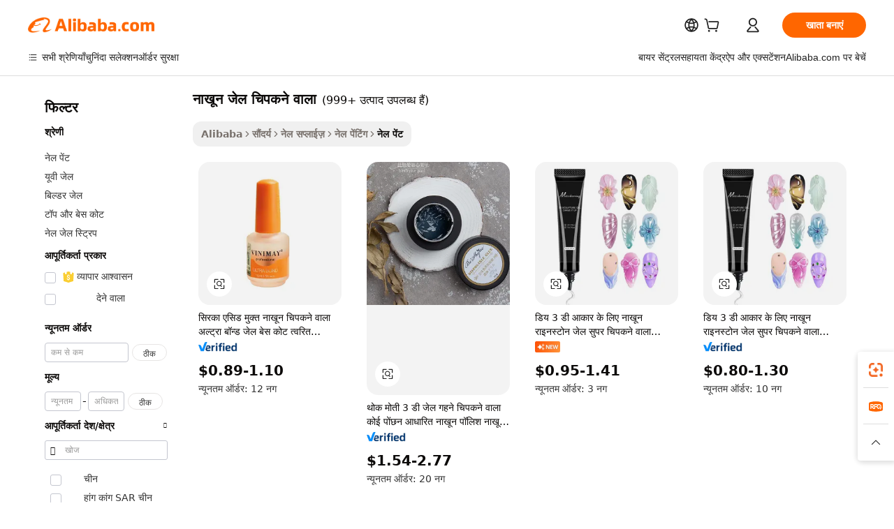

--- FILE ---
content_type: text/html;charset=UTF-8
request_url: https://hindi.alibaba.com/wholesale/nail-gel-adhesive.html
body_size: 140944
content:

<!-- screen_content -->
    <!-- tangram:6128 begin-->
    <!-- tangram:5410 begin-->
    <!-- tangram:529998 begin-->

<!DOCTYPE html>
<html lang="hi" dir="ltr">
  <head>
        <script>
      window.__BB = {
        scene: window.__bb_scene || 'no page'
      };
      window.__BB.BB_CWV_IGNORE = {
          lcp_element: ['#icbu-buyer-pc-top-banner'],
          lcp_url: [],
        };
      window._timing = {}
      window._timing.first_start = Date.now();
      window.needLoginInspiration = Boolean();
      // 变量用于标记页面首次可见时间
      let firstVisibleTime = null;
      if (typeof document.hidden !== 'undefined') {
        // 页面首次加载时直接统计
        if (!document.hidden) {
          firstVisibleTime = Date.now();
          window.__BB_timex = 1
        } else {
          // 页面不可见时监听 visibilitychange 事件
          document.addEventListener('visibilitychange', () => {
            if (!document.hidden) {
              firstVisibleTime = Date.now();
              window.__BB_timex = firstVisibleTime - window.performance.timing.navigationStart
              window.__BB.firstVisibleTime = window.__BB_timex
              console.log("Page became visible after "+ window.__BB_timex + " ms");
            }
          }, { once: true });  // 确保只触发一次
        }
      } else {
        console.warn('Page Visibility API is not supported in this browser.');
      }
    </script>
        <meta name="data-spm" content="a2700">
        <meta name="aplus-xplug" content="NONE">
        <meta name="aplus-icbu-disable-umid" content="1">
        <meta name="google-translate-customization" content="9de59014edaf3b99-22e1cf3b5ca21786-g00bb439a5e9e5f8f-f">
    <meta name="yandex-verification" content="25a76ba8e4443bb3" />
    <meta name="msvalidate.01" content="E3FBF0E89B724C30844BF17C59608E8F" />
    <meta name="viewport" content="width=device-width, initial-scale=1.0, maximum-scale=5.0, user-scalable=yes">
        <link rel="preconnect" href="https://s.alicdn.com/" crossorigin>
    <link rel="dns-prefetch" href="https://s.alicdn.com">
                        <link rel="preload" href="" as="image">
        <link rel="preload" href="https://s.alicdn.com/@g/alilog/??aplus_plugin_icbufront/index.js,mlog/aplus_v2.js" as="script">
        <link rel="preload" href="https://s.alicdn.com/@img/imgextra/i2/O1CN0153JdbU26g4bILVOyC_!!6000000007690-2-tps-418-58.png" as="image">
        <script>
            window.__APLUS_ABRATE__ = {
        perf_group: 'control',
        scene: "no page",
      };
    </script>
    <meta name="aplus-mmstat-timeout" content="15000">
        <meta content="text/html; charset=utf-8" http-equiv="Content-Type">
          <title>थोक नाखून जेल चिपकने वाला-खरीदें उत्तम नाखून जेल चिपकने वाला बहुत सारे चीन से नाखून जेल चिपकने वाला ऑनलाइन थोक विक्रेता | Alibaba.com</title>
      <meta name="keywords" content="उच्च गुणवत्ता पूर्ण नाखून जेल चिपकने वाला निर्माताओं, उच्च गुणवत्ता पूर्ण नाखून जेल चिपकने वाला आपूर्तिकर्ताओं, उच्च गुणवत्ता पूर्ण नाखून जेल चिपकने वाला, निर्माता निर्देशिका, निर्यातकों, सेलर्स">
      <meta name="description" content="थोक नाखून जेल चिपकने वाला  चीन से नाखून जेल चिपकने वाला थोक विक्रेताओं के बारे में थोक, थोक और अधिक Alibaba.com">
            <meta name="pagetiming-rate" content="9">
      <meta name="pagetiming-resource-rate" content="4">
                    <link rel="canonical" href="https://hindi.alibaba.com/wholesale/nail-gel-adhesive.html">
                              <link rel="alternate" hreflang="fr" href="https://french.alibaba.com/wholesale/nail-gel-adhesive.html">
                  <link rel="alternate" hreflang="de" href="https://german.alibaba.com/wholesale/nail-gel-adhesive.html">
                  <link rel="alternate" hreflang="pt" href="https://portuguese.alibaba.com/wholesale/nail-gel-adhesive.html">
                  <link rel="alternate" hreflang="it" href="https://italian.alibaba.com/wholesale/nail-gel-adhesive.html">
                  <link rel="alternate" hreflang="es" href="https://spanish.alibaba.com/wholesale/nail-gel-adhesive.html">
                  <link rel="alternate" hreflang="ru" href="https://russian.alibaba.com/wholesale/nail-gel-adhesive.html">
                  <link rel="alternate" hreflang="ko" href="https://korean.alibaba.com/wholesale/nail-gel-adhesive.html">
                  <link rel="alternate" hreflang="ar" href="https://arabic.alibaba.com/wholesale/nail-gel-adhesive.html">
                  <link rel="alternate" hreflang="ja" href="https://japanese.alibaba.com/wholesale/nail-gel-adhesive.html">
                  <link rel="alternate" hreflang="tr" href="https://turkish.alibaba.com/wholesale/nail-gel-adhesive.html">
                  <link rel="alternate" hreflang="th" href="https://thai.alibaba.com/wholesale/nail-gel-adhesive.html">
                  <link rel="alternate" hreflang="vi" href="https://vietnamese.alibaba.com/wholesale/nail-gel-adhesive.html">
                  <link rel="alternate" hreflang="nl" href="https://dutch.alibaba.com/wholesale/nail-gel-adhesive.html">
                  <link rel="alternate" hreflang="he" href="https://hebrew.alibaba.com/wholesale/nail-gel-adhesive.html">
                  <link rel="alternate" hreflang="id" href="https://indonesian.alibaba.com/wholesale/nail-gel-adhesive.html">
                  <link rel="alternate" hreflang="hi" href="https://hindi.alibaba.com/wholesale/nail-gel-adhesive.html">
                  <link rel="alternate" hreflang="en" href="https://www.alibaba.com/wholesale/nail-gel-adhesive.html">
                  <link rel="alternate" hreflang="zh" href="https://chinese.alibaba.com/wholesale/nail-gel-adhesive.html">
                  <link rel="alternate" hreflang="x-default" href="https://hindi.alibaba.com/wholesale/nail-gel-adhesive.html">
                                        <script>
      // Aplus 配置自动打点
      var queue = window.goldlog_queue || (window.goldlog_queue = []);
      var tags = ["button", "a", "div", "span", "i", "svg", "input", "li", "tr"];
      queue.push(
        {
          action: 'goldlog.appendMetaInfo',
          arguments: [
            'aplus-auto-exp',
            [
              {
                logkey: '/sc.ug_msite.new_product_exp',
                cssSelector: '[data-spm-exp]',
                props: ["data-spm-exp"],
              },
              {
                logkey: '/sc.ug_pc.seolist_product_exp',
                cssSelector: '.traffic-card-gallery',
                props: ["data-spm-exp"],
              }
            ]
          ]
        }
      )
      queue.push({
        action: 'goldlog.setMetaInfo',
        arguments: ['aplus-auto-clk', JSON.stringify(tags.map(tag =>({
          "logkey": "/sc.ug_msite.new_product_clk",
          tag,
          "filter": "data-spm-clk",
          "props": ["data-spm-clk"]
        })))],
      });
    </script>
  </head>
  <div id="icbu-header"><div id="the-new-header" data-version="4.4.0" data-tnh-auto-exp="tnh-expose" data-scenes="search-products" style="position: relative;background-color: #fff;border-bottom: 1px solid #ddd;box-sizing: border-box; font-family:Inter,SF Pro Text,Roboto,Helvetica Neue,Helvetica,Tahoma,Arial,PingFang SC,Microsoft YaHei;"><div style="display: flex;align-items:center;height: 72px;min-width: 1200px;max-width: 1580px;margin: 0 auto;padding: 0 40px;box-sizing: border-box;"><img style="height: 29px; width: 209px;" src="https://s.alicdn.com/@img/imgextra/i2/O1CN0153JdbU26g4bILVOyC_!!6000000007690-2-tps-418-58.png" alt="" /></div><div style="min-width: 1200px;max-width: 1580px;margin: 0 auto;overflow: hidden;font-size: 14px;display: flex;justify-content: space-between;padding: 0 40px;box-sizing: border-box;"><div style="display: flex; align-items: center; justify-content: space-between"><div style="position: relative; height: 36px; padding: 0 28px 0 20px">All categories</div><div style="position: relative; height: 36px; padding-right: 28px">Featured selections</div><div style="position: relative; height: 36px">Trade Assurance</div></div><div style="display: flex; align-items: center; justify-content: space-between"><div style="position: relative; height: 36px; padding-right: 28px">Buyer Central</div><div style="position: relative; height: 36px; padding-right: 28px">Help Center</div><div style="position: relative; height: 36px; padding-right: 28px">Get the app</div><div style="position: relative; height: 36px">Become a supplier</div></div></div></div></div></div>
  <body data-spm="7724857" style="min-height: calc(100vh + 1px)"><script 
id="beacon-aplus"   
src="//s.alicdn.com/@g/alilog/??aplus_plugin_icbufront/index.js,mlog/aplus_v2.js"
exparams="aplus=async&userid=&aplus&ali_beacon_id=&ali_apache_id=&ali_apache_track=&ali_apache_tracktmp=&eagleeye_traceid=2101c9ac17692370531481409e0da9&ip=18%2e222%2e122%2e52&dmtrack_c={ali%5fresin%5ftrace%3dse%5frst%3d4563%7csp%5fviewtype%3dY%7cset%3d3%7cser%3d1007%7cpageId%3d8f3c97a4f9d64da8b45ac0bc332c39af%7cm%5fpageid%3dnull%7cpvmi%3d1801ab19f2614a74a9c0bbd2b09af9e8%7csek%5fsepd%3d%25E0%25A4%25A8%25E0%25A4%25BE%25E0%25A4%2596%25E0%25A5%2582%25E0%25A4%25A8%2b%25E0%25A4%259C%25E0%25A5%2587%25E0%25A4%25B2%2b%25E0%25A4%259A%25E0%25A4%25BF%25E0%25A4%25AA%25E0%25A4%2595%25E0%25A4%25A8%25E0%25A5%2587%2b%25E0%25A4%25B5%25E0%25A4%25BE%25E0%25A4%25B2%25E0%25A4%25BE%7csek%3dnail%2bgel%2badhesive%7cse%5fpn%3d1%7cp4pid%3d7206414c%2dc0f3%2d495e%2d93dd%2d15be5e4bd946%7csclkid%3dnull%7cforecast%5fpost%5fcate%3dnull%7cseo%5fnew%5fuser%5fflag%3dnull%7ccategoryId%3d100000632%7cseo%5fsearch%5fmodel%5fupgrade%5fv2%3d2025070801%7cseo%5fmodule%5fcard%5f20240624%3d202406242%7clong%5ftext%5fgoogle%5ftranslate%5fv2%3d2407142%7cseo%5fcontent%5ftd%5fbottom%5ftext%5fupdate%5fkey%3d2025070801%7cseo%5fsearch%5fmodel%5fupgrade%5fv3%3d2025072201%7cdamo%5falt%5freplace%3d2485818%7cseo%5fsearch%5fmodel%5fmulti%5fupgrade%5fv3%3d2025081101%7cwap%5fcross%3d2007659%7cwap%5fcs%5faction%3d2005494%7cAPP%5fVisitor%5fActive%3d26699%7cseo%5fshowroom%5fgoods%5fmix%3d2005244%7cseo%5fdefault%5fcached%5flong%5ftext%5ffrom%5fnew%5fkeyword%5fstep%3d2024122502%7cshowroom%5fgeneral%5ftemplate%3d2005292%7cshowroom%5freview%3d20230308%7cwap%5fcs%5ftext%3dnull%7cstructured%5fdata%3d2025052702%7cseo%5fmulti%5fstyle%5ftext%5fupdate%3d2511182%7cpc%5fnew%5fheader%3dnull%7cseo%5fmeta%5fcate%5ftemplate%5fv1%3d2025042401%7cseo%5fmeta%5ftd%5fsearch%5fkeyword%5fstep%5fv1%3d2025040999%7cshowroom%5fft%5flong%5ftext%5fbaks%3d80802%7cAPP%5fGrowing%5fBuyer%5fHigh%5fIntent%5fActive%3d25487%7cshowroom%5fpc%5fv2019%3d2104%7cAPP%5fProspecting%5fBuyer%3d26709%7ccache%5fcontrol%3dnull%7cAPP%5fChurned%5fCore%5fBuyer%3d25463%7cseo%5fdefault%5fcached%5flong%5ftext%5fstep%3d24110802%7camp%5flighthouse%5fscore%5fimage%3d19657%7cseo%5fft%5ftranslate%5fgemini%3d25012003%7cwap%5fnode%5fssr%3d2015725%7cdataphant%5fopen%3d27030%7clongtext%5fmulti%5fstyle%5fexpand%5frussian%3d2510142%7cseo%5flongtext%5fgoogle%5fdata%5fsection%3d25021702%7cindustry%5fpopular%5ffloor%3dnull%7cwap%5fad%5fgoods%5fproduct%5finterval%3dnull%7cseo%5fgoods%5fbootom%5fwholesale%5flink%3dnull%7cseo%5fmiddle%5fwholesale%5flink%3d2486164%7cseo%5fkeyword%5faatest%3d9%7cft%5flong%5ftext%5fenpand%5fstep2%3d121602%7cseo%5fft%5flongtext%5fexpand%5fstep3%3d25012102%7cseo%5fwap%5fheadercard%3d2006288%7cAPP%5fChurned%5fInactive%5fVisitor%3d25497%7cAPP%5fGrowing%5fBuyer%5fHigh%5fIntent%5fInactive%3d25483%7cseo%5fmeta%5ftd%5fmulti%5fkey%3d2025061801%7ctop%5frecommend%5f20250120%3d202501201%7clongtext%5fmulti%5fstyle%5fexpand%5ffrench%5fcopy%3d25091802%7clongtext%5fmulti%5fstyle%5fexpand%5ffrench%5fcopy%5fcopy%3d25092502%7clong%5ftext%5fpaa%3d220831%7cseo%5ffloor%5fexp%3dnull%7cseo%5fshowroom%5falgo%5flink%3d17764%7cseo%5fmeta%5ftd%5faib%5fgeneral%5fkey%3d2025091901%7ccountry%5findustry%3d202311033%7cshowroom%5fft%5flong%5ftext%5fenpand%5fstep1%3d101102%7cseo%5fshowroom%5fnorel%3dnull%7cplp%5fstyle%5f25%5fpc%3d202505222%7cseo%5fggs%5flayer%3d10010%7cquery%5fmutil%5flang%5ftranslate%3d2025060300%7cseo%5fsearch%5fmulti%5fsearch%5ftype%5fv2%3d2026012201%7cAPP%5fChurned%5fBuyer%3d25468%7cstream%5frender%5fperf%5fopt%3d2309181%7cwap%5fgoods%3d2007383%7cseo%5fshowroom%5fsimilar%5f20240614%3d202406142%7cchinese%5fopen%3d6307%7cquery%5fgpt%5ftranslate%3d20240820%7cad%5fproduct%5finterval%3dnull%7camp%5fto%5fpwa%3d2007359%7cplp%5faib%5fmulti%5fai%5fmeta%3d20250401%7cwap%5fsupplier%5fcontent%3dnull%7cpc%5ffree%5frefactoring%3d20220315%7cAPP%5fGrowing%5fBuyer%5fInactive%3d25476%7csso%5foem%5ffloor%3dnull%7cseo%5fpc%5fnew%5fview%5f20240807%3d202408072%7cseo%5fbottom%5ftext%5fentity%5fkey%5fcopy%3d2025062400%7cstream%5frender%3d433763%7cseo%5fmodule%5fcard%5f20240424%3d202404241%7cseo%5ftitle%5freplace%5f20191226%3d5841%7clongtext%5fmulti%5fstyle%5fexpand%3d25090802%7cgoogleweblight%3d6516%7clighthouse%5fbase64%3dnull%7cAPP%5fProspecting%5fBuyer%5fActive%3d26714%7cad%5fgoods%5fproduct%5finterval%3dnull%7cseo%5fbottom%5fdeep%5fextend%5fkw%5fkey%3d2025071101%7clongtext%5fmulti%5fstyle%5fexpand%5fturkish%3d25102802%7cilink%5fuv%3d20240911%7cwap%5flist%5fwakeup%3d2005832%7ctpp%5fcrosslink%5fpc%3d20205311%7cseo%5ftop%5fbooth%3d18501%7cAPP%5fGrowing%5fBuyer%5fLess%5fActive%3d25469%7cseo%5fsearch%5fmodel%5fupgrade%5frank%3d2025092401%7cgoodslayer%3d7977%7cft%5flong%5ftext%5ftranslate%5fexpand%5fstep1%3d24110802%7cseo%5fheaderstyle%5ftraffic%5fkey%5fv1%3d2025072100%7ccrosslink%5fswitch%3d2008141%7cp4p%5foutline%3d20240328%7cseo%5fmeta%5ftd%5faib%5fv2%5fkey%3d2025091800%7crts%5fmulti%3d2008404%7cseo%5fad%5foptimization%5fkey%5fv2%3d2025072300%7cAPP%5fVisitor%5fLess%5fActive%3d26693%7cseo%5fsearch%5franker%5fid%3d2025112400%7cplp%5fstyle%5f25%3d202505192%7ccdn%5fvm%3d2007368%7cwap%5fad%5fproduct%5finterval%3dnull%7cseo%5fsearch%5fmodel%5fmulti%5fupgrade%5frank%3d2025092401%7cpc%5fcard%5fshare%3d2025081201%7cAPP%5fGrowing%5fBuyer%5fHigh%5fIntent%5fLess%5fActive%3d25478%7cgoods%5ftitle%5fsubstitute%3d9619%7cwap%5fscreen%5fexp%3d2025081400%7creact%5fheader%5ftest%3d202502182%7cpc%5fcs%5fcolor%3d2005788%7cshowroom%5fft%5flong%5ftext%5ftest%3d72502%7cone%5ftap%5flogin%5fABTest%3d202308153%7cseo%5fhyh%5fshow%5ftags%3d9867%7cplp%5fstructured%5fdata%3d2508182%7cguide%5fdelete%3d2008526%7cseo%5findustry%5ftemplate%3dnull%7cseo%5fmeta%5ftd%5fmulti%5fes%5fkey%3d2025073101%7cseo%5fshowroom%5fdata%5fmix%3d19888%7csso%5ftop%5franking%5ffloor%3d20031%7cseo%5ftd%5fdeep%5fupgrade%5fkey%5fv3%3d2025081101%7cwap%5fue%5fone%3d2025111401%7cshowroom%5fto%5frts%5flink%3d2008480%7ccountrysearch%5ftest%3dnull%7cshowroom%5flist%5fnew%5farrival%3d2811002%7cchannel%5famp%5fto%5fpwa%3d2008435%7cseo%5fmulti%5fstyles%5flong%5ftext%3d2503172%7cseo%5fmeta%5ftext%5fmutli%5fcate%5ftemplate%5fv1%3d2025080800%7cseo%5fdefault%5fcached%5fmutil%5flong%5ftext%5fstep%3d24110436%7cseo%5faction%5fpoint%5ftype%3d22823%7cseo%5faib%5ftd%5flaunch%5f20240828%5fcopy%3d202408282%7cseo%5fshowroom%5fwholesale%5flink%3dnull%7cseo%5fperf%5fimprove%3d2023999%7cseo%5fwap%5flist%5fbounce%5f01%3d2063%7cseo%5fwap%5flist%5fbounce%5f02%3d2128%7cAPP%5fGrowing%5fBuyer%5fActive%3d25492%7cvideolayer%3dnull%7cvideo%5fplay%3dnull%7cAPP%5fChurned%5fMember%5fInactive%3d25501%7cseo%5fgoogle%5fnew%5fstruct%3d438326%7cicbu%5falgo%5fp4p%5fseo%5fad%3d2025072300%7ctpp%5ftrace%3dseoKeyword%2dseoKeyword%5fv3%2dbase%2dORIGINAL}&pageid=12de7a342101e6ea1769237053&hn=ensearchweb033001230234%2erg%2dus%2deast%2eus44&asid=AQAAAAA9anRpZCagewAAAACjpaWUOPPXEA==&treq=&tres=" async>
</script>
                        <!-- tangram:7430 begin-->
 <style>
   .traffic-card-gallery {display: flex;position: relative;flex-direction: column;justify-content: flex-start;border-radius: 0.5rem;background-color: #fff;padding: 0.5rem 0.5rem 1rem;overflow: hidden;font-size: 0.75rem;line-height: 1rem;}
   .product-price {
     b {
       font-size: 22px;
     }
   }
 </style>
<!-- tangram:7430 end-->
            <link href="//s.alicdn.com/@g/usergrowth-fe/traffic-infra-dev/0.0.41/cdn-traffic-free-pc/index.css" rel="stylesheet">
            <link href="//s.alicdn.com/@g/code/npm/@alife/the-new-header/4.97.0/index.css" rel="stylesheet">
        <script>
      window.TheNewHeaderProps = {"scenes":"search-products","useCommonStyle":false};
      window._TrafficHeader_ =  {"scenes":"search-products","useCommonStyle":false};
      window._timing.first_end = Date.now();
    </script>
    <!--ssrStatus:-->
    <!-- streaming partpc -->
    <script>
      window._timing.second_start = Date.now();
    </script>
        <!-- 只有存在商品数据的值，才去调用同构，避免第一段时重复调用同构，商品列表的大小为: 47 -->
            <div id="root"><!-- Silkworm Render: 2101c9ac17692370531481409e0da9 --><div class="page-traffic-free il-m-auto il-min-w-[1200px] il-max-w-[1580px] il-py-3 il-pe-[3.25rem] il-ps-[3.25rem]"><div class="il-relative il-m-auto il-mb-4 il-flex il-flex-row"><div class="no-scrollbar il-sticky il-top-0 il-max-h-[100vh] il-w-[200px] il-flex-shrink-0 il-flex-grow-0 il-overflow-y-scroll il-rounded il-bg-white" role="navigation" aria-label="Product filters" tabindex="0"><div class="il-flex il-flex-col il-space-y-4 il-pt-4"><div class="il-animate-pulse il-h-6 il-w-1/2 il-rounded il-bg-accent"></div><div class="il-space-y-4"><div class="il-animate-pulse il-rounded-md il-bg-muted il-h-4 il-w-10/12"></div><div class="il-animate-pulse il-rounded-md il-bg-muted il-h-4 il-w-8/12"></div><div class="il-animate-pulse il-rounded-md il-bg-muted il-h-4 il-w-9/12"></div><div class="il-animate-pulse il-rounded-md il-bg-muted il-h-4 il-w-7/12"></div></div><div class="il-animate-pulse il-h-6 il-w-1/2 il-rounded il-bg-accent"></div><div class="il-space-y-4"><div class="il-animate-pulse il-rounded-md il-bg-muted il-h-4 il-w-10/12"></div><div class="il-animate-pulse il-rounded-md il-bg-muted il-h-4 il-w-8/12"></div><div class="il-animate-pulse il-rounded-md il-bg-muted il-h-4 il-w-9/12"></div><div class="il-animate-pulse il-rounded-md il-bg-muted il-h-4 il-w-7/12"></div></div><div class="il-animate-pulse il-h-6 il-w-1/2 il-rounded il-bg-accent"></div><div class="il-space-y-4"><div class="il-animate-pulse il-rounded-md il-bg-muted il-h-4 il-w-10/12"></div><div class="il-animate-pulse il-rounded-md il-bg-muted il-h-4 il-w-8/12"></div><div class="il-animate-pulse il-rounded-md il-bg-muted il-h-4 il-w-9/12"></div><div class="il-animate-pulse il-rounded-md il-bg-muted il-h-4 il-w-7/12"></div></div><div class="il-animate-pulse il-h-6 il-w-1/2 il-rounded il-bg-accent"></div><div class="il-space-y-4"><div class="il-animate-pulse il-rounded-md il-bg-muted il-h-4 il-w-10/12"></div><div class="il-animate-pulse il-rounded-md il-bg-muted il-h-4 il-w-8/12"></div><div class="il-animate-pulse il-rounded-md il-bg-muted il-h-4 il-w-9/12"></div><div class="il-animate-pulse il-rounded-md il-bg-muted il-h-4 il-w-7/12"></div></div><div class="il-animate-pulse il-h-6 il-w-1/2 il-rounded il-bg-accent"></div><div class="il-space-y-4"><div class="il-animate-pulse il-rounded-md il-bg-muted il-h-4 il-w-10/12"></div><div class="il-animate-pulse il-rounded-md il-bg-muted il-h-4 il-w-8/12"></div><div class="il-animate-pulse il-rounded-md il-bg-muted il-h-4 il-w-9/12"></div><div class="il-animate-pulse il-rounded-md il-bg-muted il-h-4 il-w-7/12"></div></div><div class="il-animate-pulse il-h-6 il-w-1/2 il-rounded il-bg-accent"></div><div class="il-space-y-4"><div class="il-animate-pulse il-rounded-md il-bg-muted il-h-4 il-w-10/12"></div><div class="il-animate-pulse il-rounded-md il-bg-muted il-h-4 il-w-8/12"></div><div class="il-animate-pulse il-rounded-md il-bg-muted il-h-4 il-w-9/12"></div><div class="il-animate-pulse il-rounded-md il-bg-muted il-h-4 il-w-7/12"></div></div></div></div><div class="il-flex-1 il-overflow-hidden il-p-2 il-ps-6"><div class="il-mb-4 il-flex il-items-baseline" data-modulename="Keywords"><h1 class="il-me-2 il-text-xl il-font-bold">नाखून जेल चिपकने वाला</h1><p>(999+ उत्पाद उपलब्ध हैं)</p></div><div class="il-flex il-items-center il-gap-3 il-h-10 il-mb-3"><div class="il-rounded-sm il-bg-[#d9d9d963] il-px-3 il-py-2 il-font-semibold"><nav aria-label="breadcrumb" data-modulename="Breadcrumb"><ol class="il-flex il-flex-wrap il-items-center il-gap-1.5 il-break-words il-text-sm il-text-muted-foreground sm:il-gap-2.5"><li class="il-inline-flex il-items-center il-gap-1.5"><a class="il-transition-colors hover:il-text-foreground il-text-sm" href="https://hindi.alibaba.com">Alibaba</a></li><li role="presentation" aria-hidden="true" class="rtl:il-scale-[-1] [&amp;&gt;svg]:il-size-3.5"><svg xmlns="http://www.w3.org/2000/svg" width="24" height="24" viewBox="0 0 24 24" fill="none" stroke="currentColor" stroke-width="2" stroke-linecap="round" stroke-linejoin="round" class="lucide lucide-chevron-right "><path d="m9 18 6-6-6-6"></path></svg></li><li class="il-inline-flex il-items-center il-gap-1.5"><a class="il-transition-colors hover:il-text-foreground il-text-sm" href="https://hindi.alibaba.com/beauty_p66">सौंदर्य</a></li><li role="presentation" aria-hidden="true" class="rtl:il-scale-[-1] [&amp;&gt;svg]:il-size-3.5"><svg xmlns="http://www.w3.org/2000/svg" width="24" height="24" viewBox="0 0 24 24" fill="none" stroke="currentColor" stroke-width="2" stroke-linecap="round" stroke-linejoin="round" class="lucide lucide-chevron-right "><path d="m9 18 6-6-6-6"></path></svg></li><li class="il-inline-flex il-items-center il-gap-1.5"><a class="il-transition-colors hover:il-text-foreground il-text-sm" href="https://hindi.alibaba.com/catalog/nail-supplies_cid3308">नेल सप्लाईज़</a></li><li role="presentation" aria-hidden="true" class="rtl:il-scale-[-1] [&amp;&gt;svg]:il-size-3.5"><svg xmlns="http://www.w3.org/2000/svg" width="24" height="24" viewBox="0 0 24 24" fill="none" stroke="currentColor" stroke-width="2" stroke-linecap="round" stroke-linejoin="round" class="lucide lucide-chevron-right "><path d="m9 18 6-6-6-6"></path></svg></li><li class="il-inline-flex il-items-center il-gap-1.5"><a class="il-transition-colors hover:il-text-foreground il-text-sm" href="https://hindi.alibaba.com/catalog/nail-painting_cid100010619">नेल पेंटिंग</a></li><li role="presentation" aria-hidden="true" class="rtl:il-scale-[-1] [&amp;&gt;svg]:il-size-3.5"><svg xmlns="http://www.w3.org/2000/svg" width="24" height="24" viewBox="0 0 24 24" fill="none" stroke="currentColor" stroke-width="2" stroke-linecap="round" stroke-linejoin="round" class="lucide lucide-chevron-right "><path d="m9 18 6-6-6-6"></path></svg></li><li class="il-inline-flex il-items-center il-gap-1.5"><span role="link" aria-disabled="true" aria-current="page" class="il-text-foreground il-font-semibold">नेल पेंट</span></li></ol></nav></div></div><div class="il-mb-4 il-grid il-grid-cols-4 !il-gap-x-5 !il-gap-y-5 il-pb-4" data-modulename="ProductList-G"><div class="traffic-card-gallery" data-spm-exp="product_id=1600133247706&amp;se_kw=%E0%A4%A8%E0%A4%BE%E0%A4%96%E0%A5%82%E0%A4%A8+%E0%A4%9C%E0%A5%87%E0%A4%B2+%E0%A4%9A%E0%A4%BF%E0%A4%AA%E0%A4%95%E0%A4%A8%E0%A5%87+%E0%A4%B5%E0%A4%BE%E0%A4%B2%E0%A4%BE&amp;floor_name=normalOffer&amp;is_p4p=N&amp;module_type=gallery&amp;pos=0&amp;page_pos=1&amp;track_info=pageid%3A8f3c97a4f9d64da8b45ac0bc332c39af%40%40core_properties%3A%40%40item_type%3Anormal%40%40user_growth_channel%3Anull%40%40user_growth_product_id%3Anull%40%40user_growth_category_id%3Anull%40%40user_growth_i2q_keyword%3Anail+gel+adhesive%40%40skuIntentionTag%3A0%40%40originalFileName%3AH26e80c47687041d380b211ffb5d0aad4g.jpg%40%40skuImgReplace%3Afalse%40%40queryFirstCateId%3A66%40%40pid%3A605_0018_0101%40%40product_id%3A1600133247706%40%40page_number%3A1%40%40rlt_rank%3A0%40%40brand_abs_pos%3A48%40%40product_type%3Anormal%40%40company_id%3A248046991%40%40p4pid%3A7206414c-c0f3-495e-93dd-15be5e4bd946%40%40country_id%3AUS%40%40is_live%3Afalse%40%40prod_image_show%3Anull%40%40cate_ext_id%3A100000632%40%40FPPosChangeIndicator%3A-1%40%40dynamic_tag%3Apidgroup%3Dother%3Btestgroup%3Dother%3BtestgroupFp%3DNULL%40%40searchType%3Amain_showroom_search_product_keyword%40%40openSceneId%3A18%40%40isPay%3A1%40%40itemSubType%3Anormal%40%40language%3Ahi%40%40oriKeyWord%3Anail%2Bgel%2Badhesive%40%40enKeyword%3Anail%2Bgel%2Badhesive%40%40recallKeyWord%3Anail%2Bgel%2Badhesive%40%40isMl%3Atrue%40%40langident%3Aen%40%40mlType%3Adamo&amp;track_info_detail=undefined&amp;click_param=undefined&amp;trace_info=undefined&amp;extra=%7B%22page_size%22%3A40%2C%22page_no%22%3A1%2C%22seq_id%22%3A0%2C%22rank_score_info%22%3A%22pG%3A3.0%2CrankS%3A8.692384638568187E7%2CrelS%3A0.5679703309247341%2CrelL%3A0.8%2CrelTST%3A0.8%2CrelABTest%3A0.8%2CrelET_old%3A0.8%2CqtS%3A0.0%2Cpqua%3A0.6%2Cpbusi%3A0.406%2CctrS%3A0.1208%2CcvrS%3A0.28464564605849263%2CoType%3A75.0%2CqTag%3A1.0%2Cpimg%3A0.0%2Cppop%3A0.0%2Csms%3A0.0%2Cctryops%3A0.0%2Cfbcnt%3A0.071%2Cmsops%3A0.0%2Cqescore%3A0.0%2Clmscore%3A0.0%2Cunnormal_neg%3A0.0%2Cprod_neg3%3A0.0%2Cprod_neg2%3A0.0%2Cfake_price%3A0.0%2Ccomp_rdu2%3A0.0%2Ccomp_neg2%3A0.0%2Cfc_comp_neg1%3A0.0%2Cfc_comp_neg2%3A0.0%2Cfc_comp_neg_budget%3A0.0%2Cfc_comp_neg4%3A0.0%2Cfc_comp_neg5%3A0.0%2Cfc_comp_neg6%3A0.0%2Cfc_comp_neg7%3A0.0%2Cfc_comp_neg8%3A0.0%2Cfc_comp_neg9%3A0.0%2Ccomp_neg1%3A0.0%2Ccomp_neg%3A0.0%2Cstar%3A2.0%2Cstarctr%3A0.0%2Cstarbs%3A0.0%2Cstarlevel%3A0.0%2Cggs_new%3A0.0%2Cggs_resign%3A0.0%2Cxuqian%3A0.0%2Cnew_prod%3A0.0%2Cnew_prod1%3A0.0%2Cpersonalize_v5%3A0.0%2Cpersonalize_v6%3A0.0%2CoffRecType%3A1.0%2Cfinal_rel_score%3A0.8%2Cpervec_score%3A0.0%2Cpervec_score_v1%3A0.0%2Cpervec_score_v2%3A0.0%2Cprerank_score%3A0.0%2Cfp_retrieval%3A0.0%2Cmtl_cd_comp_ab_abpro%3A0.1716%2Cpro_ranking_weight%3A1.0%2Cbeta_ad_score%3A0.0%2Cweighted_fc_risk%3A0.0%2Cweighted_fc_service%3A0.0%2Cweighted_fc_value%3A0.0%2Cweighted_fc_growth%3A0.0%2Cweighted_mtl_ctr%3A0.0%2Cweighted_rk_risk%3A0.0%2Cis_pay_v6%3A2.692384638568187E7%2Ctms_bf_v1%3A2.692384638568187E7%2Crel_group_variable%3A2.692384638568187E7%2Clevel_score%3A8.692384638568187E7%2Ctms_af_v1%3A8.692384638568187E7%2Cltr_add_score%3A8.692384638568187E7%2Cranking_mtl_score%3A0.0%2Cquery_type%3A1.0%2Cquery_words_size%3A3.0%2Cquery_type_aggr%3A0.0%2Cfc_risk_final%3A8.692384638568187E7%2Cfc_comp_prod_final%3A8.692384638568187E7%2Crecall_type%3A1.0%22%7D" data-product_id="1600133247706" data-floor_name="normalOffer" data-is_p4p="N" data-module_type="G" data-pos="0" data-page_pos="1" data-se_kw="नाखून जेल चिपकने वाला" data-track_info="pageid:8f3c97a4f9d64da8b45ac0bc332c39af@@core_properties:@@item_type:normal@@user_growth_channel:null@@user_growth_product_id:null@@user_growth_category_id:null@@user_growth_i2q_keyword:nail gel adhesive@@skuIntentionTag:0@@originalFileName:H26e80c47687041d380b211ffb5d0aad4g.jpg@@skuImgReplace:false@@queryFirstCateId:66@@pid:605_0018_0101@@product_id:1600133247706@@page_number:1@@rlt_rank:0@@brand_abs_pos:48@@product_type:normal@@company_id:248046991@@p4pid:7206414c-c0f3-495e-93dd-15be5e4bd946@@country_id:US@@is_live:false@@prod_image_show:null@@cate_ext_id:100000632@@FPPosChangeIndicator:-1@@dynamic_tag:pidgroup=other;testgroup=other;testgroupFp=NULL@@searchType:main_showroom_search_product_keyword@@openSceneId:18@@isPay:1@@itemSubType:normal@@language:hi@@oriKeyWord:nail+gel+adhesive@@enKeyword:nail+gel+adhesive@@recallKeyWord:nail+gel+adhesive@@isMl:true@@langident:en@@mlType:damo" data-extra="{&quot;page_size&quot;:40,&quot;page_no&quot;:1,&quot;seq_id&quot;:0}"><a href="https://hindi.alibaba.com/product-detail/Vinimay-Acid-Free-Nail-Adhesive-Ultra-1600133247706.html" target="_blank" data-spm-clk="product_id=1600133247706&amp;se_kw=%E0%A4%A8%E0%A4%BE%E0%A4%96%E0%A5%82%E0%A4%A8+%E0%A4%9C%E0%A5%87%E0%A4%B2+%E0%A4%9A%E0%A4%BF%E0%A4%AA%E0%A4%95%E0%A4%A8%E0%A5%87+%E0%A4%B5%E0%A4%BE%E0%A4%B2%E0%A4%BE&amp;is_p4p=N&amp;module_type=gallery&amp;pos=0&amp;page_pos=1&amp;action=openProduct&amp;type=title&amp;floor_name=normalOffer&amp;track_info=%22pageid%3A8f3c97a4f9d64da8b45ac0bc332c39af%40%40core_properties%3A%40%40item_type%3Anormal%40%40user_growth_channel%3Anull%40%40user_growth_product_id%3Anull%40%40user_growth_category_id%3Anull%40%40user_growth_i2q_keyword%3Anail+gel+adhesive%40%40skuIntentionTag%3A0%40%40originalFileName%3AH26e80c47687041d380b211ffb5d0aad4g.jpg%40%40skuImgReplace%3Afalse%40%40queryFirstCateId%3A66%40%40pid%3A605_0018_0101%40%40product_id%3A1600133247706%40%40page_number%3A1%40%40rlt_rank%3A0%40%40brand_abs_pos%3A48%40%40product_type%3Anormal%40%40company_id%3A248046991%40%40p4pid%3A7206414c-c0f3-495e-93dd-15be5e4bd946%40%40country_id%3AUS%40%40is_live%3Afalse%40%40prod_image_show%3Anull%40%40cate_ext_id%3A100000632%40%40FPPosChangeIndicator%3A-1%40%40dynamic_tag%3Apidgroup%3Dother%3Btestgroup%3Dother%3BtestgroupFp%3DNULL%40%40searchType%3Amain_showroom_search_product_keyword%40%40openSceneId%3A18%40%40isPay%3A1%40%40itemSubType%3Anormal%40%40language%3Ahi%40%40oriKeyWord%3Anail%2Bgel%2Badhesive%40%40enKeyword%3Anail%2Bgel%2Badhesive%40%40recallKeyWord%3Anail%2Bgel%2Badhesive%40%40isMl%3Atrue%40%40langident%3Aen%40%40mlType%3Adamo%22&amp;extra=%7B%22page_size%22%3A40%2C%22page_no%22%3A1%2C%22seq_id%22%3A0%7D" class="product-image il-group il-relative il-mb-2 il-aspect-square il-overflow-hidden il-rounded-lg" rel="noreferrer"><div class="il-relative" role="region" aria-roledescription="carousel"><div class="il-overflow-hidden"><div class="il-flex"><div role="group" aria-roledescription="slide" class="il-min-w-0 il-shrink-0 il-grow-0 il-relative il-m-0 il-w-full il-basis-full il-p-0"><img fetchPriority="high" id="seo-pc-product-img-pos0-index0" alt="सिरका एसिड मुक्त नाखून चिपकने वाला अल्ट्रा बॉन्ड जेल बेस कोट त्वरित प्राकृतिक सुखाने से पहले आसंजन उपयोग को बढ़ाता है - Product Image 1" class="il-relative il-aspect-square il-w-full product-pos-0 il-transition-transform il-duration-300 il-ease-in-out group-hover:il-scale-110" src="//s.alicdn.com/@sc04/kf/H26e80c47687041d380b211ffb5d0aad4g.jpg_300x300.jpg" loading="eager"/><div class="il-absolute il-bottom-0 il-end-0 il-start-0 il-top-0 il-bg-black il-opacity-5"></div></div><div role="group" aria-roledescription="slide" class="il-min-w-0 il-shrink-0 il-grow-0 il-relative il-m-0 il-w-full il-basis-full il-p-0"><img fetchPriority="auto" id="seo-pc-product-img-pos0-index1" alt="सिरका एसिड मुक्त नाखून चिपकने वाला अल्ट्रा बॉन्ड जेल बेस कोट त्वरित प्राकृतिक सुखाने से पहले आसंजन उपयोग को बढ़ाता है - Product Image 2" class="il-relative il-aspect-square il-w-full product-pos-1 " src="//s.alicdn.com/@sc04/kf/Hd1857989058d4aa5b1078dea53750e12Q.jpg_300x300.jpg" loading="lazy"/><div class="il-absolute il-bottom-0 il-end-0 il-start-0 il-top-0 il-bg-black il-opacity-5"></div></div><div role="group" aria-roledescription="slide" class="il-min-w-0 il-shrink-0 il-grow-0 il-relative il-m-0 il-w-full il-basis-full il-p-0"><img fetchPriority="auto" id="seo-pc-product-img-pos0-index2" alt="सिरका एसिड मुक्त नाखून चिपकने वाला अल्ट्रा बॉन्ड जेल बेस कोट त्वरित प्राकृतिक सुखाने से पहले आसंजन उपयोग को बढ़ाता है - Product Image 3" class="il-relative il-aspect-square il-w-full product-pos-2 " src="//s.alicdn.com/@sc04/kf/Hb4f35fe9c3ed4e6bafe66a76b04093e5s.jpg_300x300.jpg" loading="lazy"/><div class="il-absolute il-bottom-0 il-end-0 il-start-0 il-top-0 il-bg-black il-opacity-5"></div></div><div role="group" aria-roledescription="slide" class="il-min-w-0 il-shrink-0 il-grow-0 il-relative il-m-0 il-w-full il-basis-full il-p-0"><img fetchPriority="auto" id="seo-pc-product-img-pos0-index3" alt="सिरका एसिड मुक्त नाखून चिपकने वाला अल्ट्रा बॉन्ड जेल बेस कोट त्वरित प्राकृतिक सुखाने से पहले आसंजन उपयोग को बढ़ाता है - Product Image 4" class="il-relative il-aspect-square il-w-full product-pos-3 " src="//s.alicdn.com/@sc04/kf/H073a17cadb89402aab0388eab18033c2L.jpg_300x300.jpg" loading="lazy"/><div class="il-absolute il-bottom-0 il-end-0 il-start-0 il-top-0 il-bg-black il-opacity-5"></div></div><div role="group" aria-roledescription="slide" class="il-min-w-0 il-shrink-0 il-grow-0 il-relative il-m-0 il-w-full il-basis-full il-p-0"><img fetchPriority="auto" id="seo-pc-product-img-pos0-index4" alt="सिरका एसिड मुक्त नाखून चिपकने वाला अल्ट्रा बॉन्ड जेल बेस कोट त्वरित प्राकृतिक सुखाने से पहले आसंजन उपयोग को बढ़ाता है - Product Image 5" class="il-relative il-aspect-square il-w-full product-pos-4 " src="//s.alicdn.com/@sc04/kf/H25ee903a1bfc4d948c0061858bb02b9c5.jpg_300x300.jpg" loading="lazy"/><div class="il-absolute il-bottom-0 il-end-0 il-start-0 il-top-0 il-bg-black il-opacity-5"></div></div><div role="group" aria-roledescription="slide" class="il-min-w-0 il-shrink-0 il-grow-0 il-relative il-m-0 il-w-full il-basis-full il-p-0"><img fetchPriority="auto" id="seo-pc-product-img-pos0-index5" alt="सिरका एसिड मुक्त नाखून चिपकने वाला अल्ट्रा बॉन्ड जेल बेस कोट त्वरित प्राकृतिक सुखाने से पहले आसंजन उपयोग को बढ़ाता है - Product Image 6" class="il-relative il-aspect-square il-w-full product-pos-5 " src="//s.alicdn.com/@sc04/kf/H3a8b173b73c54f8594c7d3a10f4013f4m.jpg_300x300.jpg" loading="lazy"/><div class="il-absolute il-bottom-0 il-end-0 il-start-0 il-top-0 il-bg-black il-opacity-5"></div></div></div></div><button class="il-inline-flex il-items-center il-justify-center il-whitespace-nowrap il-text-xs il-font-medium il-ring-offset-background il-transition-colors focus-visible:il-outline-none focus-visible:il-ring-2 focus-visible:il-ring-ring focus-visible:il-ring-offset-2 disabled:il-pointer-events-none disabled:il-opacity-10 il-border il-bg-background hover:il-bg-accent hover:il-text-accent-foreground il-absolute il-h-8 il-w-8 il-rounded-full il-border-input rtl:il-scale-x-[-1] il-start-2 il-top-1/2 il--translate-y-1/2 il-invisible group-hover:il-visible" disabled=""><svg xmlns="http://www.w3.org/2000/svg" width="24" height="24" viewBox="0 0 24 24" fill="none" stroke="currentColor" stroke-width="2" stroke-linecap="round" stroke-linejoin="round" class="lucide lucide-arrow-left il-h-4 il-w-4"><path d="m12 19-7-7 7-7"></path><path d="M19 12H5"></path></svg><span class="il-sr-only">Previous slide</span></button><button class="il-inline-flex il-items-center il-justify-center il-whitespace-nowrap il-text-xs il-font-medium il-ring-offset-background il-transition-colors focus-visible:il-outline-none focus-visible:il-ring-2 focus-visible:il-ring-ring focus-visible:il-ring-offset-2 disabled:il-pointer-events-none disabled:il-opacity-10 il-border il-bg-background hover:il-bg-accent hover:il-text-accent-foreground il-absolute il-h-8 il-w-8 il-rounded-full il-border-input rtl:il-scale-x-[-1] il-end-2 il-top-1/2 il--translate-y-1/2 il-invisible group-hover:il-visible" disabled=""><svg xmlns="http://www.w3.org/2000/svg" width="24" height="24" viewBox="0 0 24 24" fill="none" stroke="currentColor" stroke-width="2" stroke-linecap="round" stroke-linejoin="round" class="lucide lucide-arrow-right il-h-4 il-w-4"><path d="M5 12h14"></path><path d="m12 5 7 7-7 7"></path></svg><span class="il-sr-only">Next slide</span></button></div></a><div class="il-flex il-flex-1 il-flex-col il-justify-start"><a class="product-title il-mb-1 il-line-clamp-2 il-text-sm hover:il-underline" href="https://hindi.alibaba.com/product-detail/Vinimay-Acid-Free-Nail-Adhesive-Ultra-1600133247706.html" target="_blank" data-spm-clk="product_id=1600133247706&amp;se_kw=%E0%A4%A8%E0%A4%BE%E0%A4%96%E0%A5%82%E0%A4%A8+%E0%A4%9C%E0%A5%87%E0%A4%B2+%E0%A4%9A%E0%A4%BF%E0%A4%AA%E0%A4%95%E0%A4%A8%E0%A5%87+%E0%A4%B5%E0%A4%BE%E0%A4%B2%E0%A4%BE&amp;is_p4p=N&amp;module_type=gallery&amp;pos=0&amp;page_pos=1&amp;action=openProduct&amp;type=title&amp;floor_name=normalOffer&amp;track_info=%22pageid%3A8f3c97a4f9d64da8b45ac0bc332c39af%40%40core_properties%3A%40%40item_type%3Anormal%40%40user_growth_channel%3Anull%40%40user_growth_product_id%3Anull%40%40user_growth_category_id%3Anull%40%40user_growth_i2q_keyword%3Anail+gel+adhesive%40%40skuIntentionTag%3A0%40%40originalFileName%3AH26e80c47687041d380b211ffb5d0aad4g.jpg%40%40skuImgReplace%3Afalse%40%40queryFirstCateId%3A66%40%40pid%3A605_0018_0101%40%40product_id%3A1600133247706%40%40page_number%3A1%40%40rlt_rank%3A0%40%40brand_abs_pos%3A48%40%40product_type%3Anormal%40%40company_id%3A248046991%40%40p4pid%3A7206414c-c0f3-495e-93dd-15be5e4bd946%40%40country_id%3AUS%40%40is_live%3Afalse%40%40prod_image_show%3Anull%40%40cate_ext_id%3A100000632%40%40FPPosChangeIndicator%3A-1%40%40dynamic_tag%3Apidgroup%3Dother%3Btestgroup%3Dother%3BtestgroupFp%3DNULL%40%40searchType%3Amain_showroom_search_product_keyword%40%40openSceneId%3A18%40%40isPay%3A1%40%40itemSubType%3Anormal%40%40language%3Ahi%40%40oriKeyWord%3Anail%2Bgel%2Badhesive%40%40enKeyword%3Anail%2Bgel%2Badhesive%40%40recallKeyWord%3Anail%2Bgel%2Badhesive%40%40isMl%3Atrue%40%40langident%3Aen%40%40mlType%3Adamo%22&amp;extra=%7B%22page_size%22%3A40%2C%22page_no%22%3A1%2C%22seq_id%22%3A0%7D" data-component="ProductTitle" rel="noreferrer"><span data-role="tags-before-title"></span><h2 style="display:inline">सिरका एसिड मुक्त नाखून चिपकने वाला अल्ट्रा बॉन्ड जेल बेस कोट त्वरित प्राकृतिक सुखाने से पहले आसंजन उपयोग को बढ़ाता है</h2></a><div class="il-mb-3 il-flex il-h-4 il-flex-nowrap il-items-center il-overflow-hidden" data-component="ProductTag"><a href="https://fuwu.alibaba.com/page/verifiedsuppliers.htm?tracelog=search" class="il-me-1 il-inline-block il-h-3.5" target="_blank" data-spm-clk="product_id=1600133247706&amp;se_kw=%E0%A4%A8%E0%A4%BE%E0%A4%96%E0%A5%82%E0%A4%A8+%E0%A4%9C%E0%A5%87%E0%A4%B2+%E0%A4%9A%E0%A4%BF%E0%A4%AA%E0%A4%95%E0%A4%A8%E0%A5%87+%E0%A4%B5%E0%A4%BE%E0%A4%B2%E0%A4%BE&amp;is_p4p=N&amp;module_type=gallery&amp;pos=0&amp;page_pos=1&amp;action=verifiedSupplier&amp;type=verifiedSupplier&amp;floor_name=normalOffer&amp;track_info=%22pageid%3A8f3c97a4f9d64da8b45ac0bc332c39af%40%40core_properties%3A%40%40item_type%3Anormal%40%40user_growth_channel%3Anull%40%40user_growth_product_id%3Anull%40%40user_growth_category_id%3Anull%40%40user_growth_i2q_keyword%3Anail+gel+adhesive%40%40skuIntentionTag%3A0%40%40originalFileName%3AH26e80c47687041d380b211ffb5d0aad4g.jpg%40%40skuImgReplace%3Afalse%40%40queryFirstCateId%3A66%40%40pid%3A605_0018_0101%40%40product_id%3A1600133247706%40%40page_number%3A1%40%40rlt_rank%3A0%40%40brand_abs_pos%3A48%40%40product_type%3Anormal%40%40company_id%3A248046991%40%40p4pid%3A7206414c-c0f3-495e-93dd-15be5e4bd946%40%40country_id%3AUS%40%40is_live%3Afalse%40%40prod_image_show%3Anull%40%40cate_ext_id%3A100000632%40%40FPPosChangeIndicator%3A-1%40%40dynamic_tag%3Apidgroup%3Dother%3Btestgroup%3Dother%3BtestgroupFp%3DNULL%40%40searchType%3Amain_showroom_search_product_keyword%40%40openSceneId%3A18%40%40isPay%3A1%40%40itemSubType%3Anormal%40%40language%3Ahi%40%40oriKeyWord%3Anail%2Bgel%2Badhesive%40%40enKeyword%3Anail%2Bgel%2Badhesive%40%40recallKeyWord%3Anail%2Bgel%2Badhesive%40%40isMl%3Atrue%40%40langident%3Aen%40%40mlType%3Adamo%22&amp;extra=%7B%22page_size%22%3A40%2C%22page_no%22%3A1%2C%22seq_id%22%3A0%7D" rel="noreferrer"><img fetchPriority="low" class="il-h-full" src="https://img.alicdn.com/imgextra/i2/O1CN01YDryn81prCbNwab4Q_!!6000000005413-2-tps-168-42.png" alt="verify" loading="lazy"/></a></div><div class="il-mb-[0.125rem] il-text-xl il-font-bold il-flex il-items-start" data-component="ProductPrice">$0.89-1.10</div><div class="il-text-sm il-text-secondary-foreground" data-component="LowestPrice"></div><div class="il-text-sm il-text-secondary-foreground" data-component="ProductMoq">न्यूनतम ऑर्डर: 12 नग</div></div></div><div class="traffic-card-gallery" data-spm-exp="product_id=1600313375888&amp;se_kw=%E0%A4%A8%E0%A4%BE%E0%A4%96%E0%A5%82%E0%A4%A8+%E0%A4%9C%E0%A5%87%E0%A4%B2+%E0%A4%9A%E0%A4%BF%E0%A4%AA%E0%A4%95%E0%A4%A8%E0%A5%87+%E0%A4%B5%E0%A4%BE%E0%A4%B2%E0%A4%BE&amp;floor_name=normalOffer&amp;is_p4p=N&amp;module_type=gallery&amp;pos=1&amp;page_pos=1&amp;track_info=pageid%3A8f3c97a4f9d64da8b45ac0bc332c39af%40%40core_properties%3A%40%40item_type%3Anormal%40%40user_growth_channel%3Anull%40%40user_growth_product_id%3Anull%40%40user_growth_category_id%3Anull%40%40user_growth_i2q_keyword%3Anail+gel+adhesive%40%40skuIntentionTag%3A0%40%40originalFileName%3AHf254f1a3a7484a429cd13e84e1915866S.jpg%40%40skuImgReplace%3Afalse%40%40queryFirstCateId%3A66%40%40pid%3A605_0018_0101%40%40product_id%3A1600313375888%40%40page_number%3A1%40%40rlt_rank%3A1%40%40brand_abs_pos%3A49%40%40product_type%3Anormal%40%40company_id%3A243695999%40%40p4pid%3A7206414c-c0f3-495e-93dd-15be5e4bd946%40%40country_id%3AUS%40%40is_live%3Afalse%40%40prod_image_show%3Anull%40%40cate_ext_id%3A100000632%40%40FPPosChangeIndicator%3A-1%40%40dynamic_tag%3Apidgroup%3Dother%3Btestgroup%3Dother%3BtestgroupFp%3DNULL%40%40searchType%3Amain_showroom_search_product_keyword%40%40openSceneId%3A18%40%40isPay%3A1%40%40itemSubType%3Anormal%40%40language%3Ahi%40%40oriKeyWord%3Anail%2Bgel%2Badhesive%40%40enKeyword%3Anail%2Bgel%2Badhesive%40%40recallKeyWord%3Anail%2Bgel%2Badhesive%40%40isMl%3Atrue%40%40langident%3Aen%40%40mlType%3Adamo&amp;track_info_detail=undefined&amp;click_param=undefined&amp;trace_info=undefined&amp;extra=%7B%22page_size%22%3A40%2C%22page_no%22%3A1%2C%22seq_id%22%3A1%2C%22rank_score_info%22%3A%22pG%3A3.0%2CrankS%3A8.681464508589527E7%2CrelS%3A0.5604954962961627%2CrelL%3A0.8%2CrelTST%3A0.8%2CrelABTest%3A0.8%2CrelET_old%3A0.8%2CqtS%3A0.0%2Cpqua%3A0.6%2Cpbusi%3A0.806%2CctrS%3A0.0171%2CcvrS%3A0.03276439653271298%2CoType%3A75.0%2CqTag%3A1.0%2Cpimg%3A0.0%2Cppop%3A0.0%2Csms%3A0.15873%2Cctryops%3A0.0%2Cfbcnt%3A0.0%2Cmsops%3A0.0%2Cqescore%3A0.0%2Clmscore%3A0.0%2Cunnormal_neg%3A0.0%2Cprod_neg3%3A0.0%2Cprod_neg2%3A0.0%2Cfake_price%3A0.0%2Ccomp_rdu2%3A0.0%2Ccomp_neg2%3A0.0%2Cfc_comp_neg1%3A0.0%2Cfc_comp_neg2%3A0.0%2Cfc_comp_neg_budget%3A0.0%2Cfc_comp_neg4%3A0.0%2Cfc_comp_neg5%3A0.0%2Cfc_comp_neg6%3A0.0%2Cfc_comp_neg7%3A0.0%2Cfc_comp_neg8%3A0.0%2Cfc_comp_neg9%3A0.0%2Ccomp_neg1%3A0.0%2Ccomp_neg%3A0.0%2Cstar%3A0.0%2Cstarctr%3A0.0%2Cstarbs%3A0.0%2Cstarlevel%3A0.0%2Cggs_new%3A0.0%2Cggs_resign%3A0.0%2Cxuqian%3A0.0%2Cnew_prod%3A0.0%2Cnew_prod1%3A0.0%2Cpersonalize_v5%3A0.0%2Cpersonalize_v6%3A0.0%2CoffRecType%3A1.0%2Cfinal_rel_score%3A0.8%2Cpervec_score%3A0.0%2Cpervec_score_v1%3A0.0%2Cpervec_score_v2%3A0.0%2Cprerank_score%3A0.0%2Cfp_retrieval%3A0.0%2Cmtl_cd_comp_ab_abpro%3A0.1289%2Cpro_ranking_weight%3A1.0%2Cbeta_ad_score%3A0.0%2Cweighted_fc_risk%3A0.0%2Cweighted_fc_service%3A0.0%2Cweighted_fc_value%3A0.0%2Cweighted_fc_growth%3A0.0%2Cweighted_mtl_ctr%3A0.0%2Cweighted_rk_risk%3A0.0%2Cis_pay_v6%3A2.6814645085895274E7%2Ctms_bf_v1%3A2.6814645085895274E7%2Crel_group_variable%3A2.6814645085895274E7%2Clevel_score%3A8.681464508589527E7%2Ctms_af_v1%3A8.681464508589527E7%2Cltr_add_score%3A8.681464508589527E7%2Cranking_mtl_score%3A0.0%2Cquery_type%3A1.0%2Cquery_words_size%3A3.0%2Cquery_type_aggr%3A0.0%2Cfc_risk_final%3A8.681464508589527E7%2Cfc_comp_prod_final%3A8.681464508589527E7%2Crecall_type%3A1.0%22%7D" data-product_id="1600313375888" data-floor_name="normalOffer" data-is_p4p="N" data-module_type="G" data-pos="1" data-page_pos="1" data-se_kw="नाखून जेल चिपकने वाला" data-track_info="pageid:8f3c97a4f9d64da8b45ac0bc332c39af@@core_properties:@@item_type:normal@@user_growth_channel:null@@user_growth_product_id:null@@user_growth_category_id:null@@user_growth_i2q_keyword:nail gel adhesive@@skuIntentionTag:0@@originalFileName:Hf254f1a3a7484a429cd13e84e1915866S.jpg@@skuImgReplace:false@@queryFirstCateId:66@@pid:605_0018_0101@@product_id:1600313375888@@page_number:1@@rlt_rank:1@@brand_abs_pos:49@@product_type:normal@@company_id:243695999@@p4pid:7206414c-c0f3-495e-93dd-15be5e4bd946@@country_id:US@@is_live:false@@prod_image_show:null@@cate_ext_id:100000632@@FPPosChangeIndicator:-1@@dynamic_tag:pidgroup=other;testgroup=other;testgroupFp=NULL@@searchType:main_showroom_search_product_keyword@@openSceneId:18@@isPay:1@@itemSubType:normal@@language:hi@@oriKeyWord:nail+gel+adhesive@@enKeyword:nail+gel+adhesive@@recallKeyWord:nail+gel+adhesive@@isMl:true@@langident:en@@mlType:damo" data-extra="{&quot;page_size&quot;:40,&quot;page_no&quot;:1,&quot;seq_id&quot;:1}"><a href="https://hindi.alibaba.com/product-detail/Wholesale-Beshyne-3D-Gel-Jewelry-Adhesive-1600313375888.html" target="_blank" data-spm-clk="product_id=1600313375888&amp;se_kw=%E0%A4%A8%E0%A4%BE%E0%A4%96%E0%A5%82%E0%A4%A8+%E0%A4%9C%E0%A5%87%E0%A4%B2+%E0%A4%9A%E0%A4%BF%E0%A4%AA%E0%A4%95%E0%A4%A8%E0%A5%87+%E0%A4%B5%E0%A4%BE%E0%A4%B2%E0%A4%BE&amp;is_p4p=N&amp;module_type=gallery&amp;pos=1&amp;page_pos=1&amp;action=openProduct&amp;type=title&amp;floor_name=normalOffer&amp;track_info=%22pageid%3A8f3c97a4f9d64da8b45ac0bc332c39af%40%40core_properties%3A%40%40item_type%3Anormal%40%40user_growth_channel%3Anull%40%40user_growth_product_id%3Anull%40%40user_growth_category_id%3Anull%40%40user_growth_i2q_keyword%3Anail+gel+adhesive%40%40skuIntentionTag%3A0%40%40originalFileName%3AHf254f1a3a7484a429cd13e84e1915866S.jpg%40%40skuImgReplace%3Afalse%40%40queryFirstCateId%3A66%40%40pid%3A605_0018_0101%40%40product_id%3A1600313375888%40%40page_number%3A1%40%40rlt_rank%3A1%40%40brand_abs_pos%3A49%40%40product_type%3Anormal%40%40company_id%3A243695999%40%40p4pid%3A7206414c-c0f3-495e-93dd-15be5e4bd946%40%40country_id%3AUS%40%40is_live%3Afalse%40%40prod_image_show%3Anull%40%40cate_ext_id%3A100000632%40%40FPPosChangeIndicator%3A-1%40%40dynamic_tag%3Apidgroup%3Dother%3Btestgroup%3Dother%3BtestgroupFp%3DNULL%40%40searchType%3Amain_showroom_search_product_keyword%40%40openSceneId%3A18%40%40isPay%3A1%40%40itemSubType%3Anormal%40%40language%3Ahi%40%40oriKeyWord%3Anail%2Bgel%2Badhesive%40%40enKeyword%3Anail%2Bgel%2Badhesive%40%40recallKeyWord%3Anail%2Bgel%2Badhesive%40%40isMl%3Atrue%40%40langident%3Aen%40%40mlType%3Adamo%22&amp;extra=%7B%22page_size%22%3A40%2C%22page_no%22%3A1%2C%22seq_id%22%3A1%7D" class="product-image il-group il-relative il-mb-2 il-aspect-square il-overflow-hidden il-rounded-lg" rel="noreferrer"><div class="il-relative" role="region" aria-roledescription="carousel"><div class="il-overflow-hidden"><div class="il-flex"><div role="group" aria-roledescription="slide" class="il-min-w-0 il-shrink-0 il-grow-0 il-relative il-m-0 il-w-full il-basis-full il-p-0"><img fetchPriority="high" id="seo-pc-product-img-pos1-index0" alt="थोक मोती 3 डी जेल गहने चिपकने वाला कोई पोंछन आधारित नाखून पॉलिश नाखून डिजाइन 15 ग्राम नेतृत्व/यूवी उपचार गैन जेल गोंद - Product Image 1" class="il-relative il-aspect-square il-w-full product-pos-0 il-transition-transform il-duration-300 il-ease-in-out group-hover:il-scale-110" src="//s.alicdn.com/@sc04/kf/Hf254f1a3a7484a429cd13e84e1915866S.jpg_300x300.jpg" loading="eager"/><div class="il-absolute il-bottom-0 il-end-0 il-start-0 il-top-0 il-bg-black il-opacity-5"></div></div><div role="group" aria-roledescription="slide" class="il-min-w-0 il-shrink-0 il-grow-0 il-relative il-m-0 il-w-full il-basis-full il-p-0"><img fetchPriority="auto" id="seo-pc-product-img-pos1-index1" alt="थोक मोती 3 डी जेल गहने चिपकने वाला कोई पोंछन आधारित नाखून पॉलिश नाखून डिजाइन 15 ग्राम नेतृत्व/यूवी उपचार गैन जेल गोंद - Product Image 2" class="il-relative il-aspect-square il-w-full product-pos-1 " src="//s.alicdn.com/@sc04/kf/H47f7bd27be674e0bb5c75ae41a005fea8.png_300x300.jpg" loading="lazy"/><div class="il-absolute il-bottom-0 il-end-0 il-start-0 il-top-0 il-bg-black il-opacity-5"></div></div><div role="group" aria-roledescription="slide" class="il-min-w-0 il-shrink-0 il-grow-0 il-relative il-m-0 il-w-full il-basis-full il-p-0"><img fetchPriority="auto" id="seo-pc-product-img-pos1-index2" alt="थोक मोती 3 डी जेल गहने चिपकने वाला कोई पोंछन आधारित नाखून पॉलिश नाखून डिजाइन 15 ग्राम नेतृत्व/यूवी उपचार गैन जेल गोंद - Product Image 3" class="il-relative il-aspect-square il-w-full product-pos-2 " src="//s.alicdn.com/@sc04/kf/Hfc940d6745aa421db5ef589e69ea06d6g.png_300x300.jpg" loading="lazy"/><div class="il-absolute il-bottom-0 il-end-0 il-start-0 il-top-0 il-bg-black il-opacity-5"></div></div><div role="group" aria-roledescription="slide" class="il-min-w-0 il-shrink-0 il-grow-0 il-relative il-m-0 il-w-full il-basis-full il-p-0"><img fetchPriority="auto" id="seo-pc-product-img-pos1-index3" alt="थोक मोती 3 डी जेल गहने चिपकने वाला कोई पोंछन आधारित नाखून पॉलिश नाखून डिजाइन 15 ग्राम नेतृत्व/यूवी उपचार गैन जेल गोंद - Product Image 4" class="il-relative il-aspect-square il-w-full product-pos-3 " src="//s.alicdn.com/@sc04/kf/H7e03cd8d0b3d4d0b9bceea341a70dd80R.png_300x300.jpg" loading="lazy"/><div class="il-absolute il-bottom-0 il-end-0 il-start-0 il-top-0 il-bg-black il-opacity-5"></div></div><div role="group" aria-roledescription="slide" class="il-min-w-0 il-shrink-0 il-grow-0 il-relative il-m-0 il-w-full il-basis-full il-p-0"><img fetchPriority="auto" id="seo-pc-product-img-pos1-index4" alt="थोक मोती 3 डी जेल गहने चिपकने वाला कोई पोंछन आधारित नाखून पॉलिश नाखून डिजाइन 15 ग्राम नेतृत्व/यूवी उपचार गैन जेल गोंद - Product Image 5" class="il-relative il-aspect-square il-w-full product-pos-4 " src="//s.alicdn.com/@sc04/kf/H28b7bf1f4a8c4dd9bfc6cd2089df194dy.jpg_300x300.jpg" loading="lazy"/><div class="il-absolute il-bottom-0 il-end-0 il-start-0 il-top-0 il-bg-black il-opacity-5"></div></div><div role="group" aria-roledescription="slide" class="il-min-w-0 il-shrink-0 il-grow-0 il-relative il-m-0 il-w-full il-basis-full il-p-0"><img fetchPriority="auto" id="seo-pc-product-img-pos1-index5" alt="थोक मोती 3 डी जेल गहने चिपकने वाला कोई पोंछन आधारित नाखून पॉलिश नाखून डिजाइन 15 ग्राम नेतृत्व/यूवी उपचार गैन जेल गोंद - Product Image 6" class="il-relative il-aspect-square il-w-full product-pos-5 " src="//s.alicdn.com/@sc04/kf/H384b92f1527b427c84df1aff1429da5cj.jpg_300x300.jpg" loading="lazy"/><div class="il-absolute il-bottom-0 il-end-0 il-start-0 il-top-0 il-bg-black il-opacity-5"></div></div></div></div><button class="il-inline-flex il-items-center il-justify-center il-whitespace-nowrap il-text-xs il-font-medium il-ring-offset-background il-transition-colors focus-visible:il-outline-none focus-visible:il-ring-2 focus-visible:il-ring-ring focus-visible:il-ring-offset-2 disabled:il-pointer-events-none disabled:il-opacity-10 il-border il-bg-background hover:il-bg-accent hover:il-text-accent-foreground il-absolute il-h-8 il-w-8 il-rounded-full il-border-input rtl:il-scale-x-[-1] il-start-2 il-top-1/2 il--translate-y-1/2 il-invisible group-hover:il-visible" disabled=""><svg xmlns="http://www.w3.org/2000/svg" width="24" height="24" viewBox="0 0 24 24" fill="none" stroke="currentColor" stroke-width="2" stroke-linecap="round" stroke-linejoin="round" class="lucide lucide-arrow-left il-h-4 il-w-4"><path d="m12 19-7-7 7-7"></path><path d="M19 12H5"></path></svg><span class="il-sr-only">Previous slide</span></button><button class="il-inline-flex il-items-center il-justify-center il-whitespace-nowrap il-text-xs il-font-medium il-ring-offset-background il-transition-colors focus-visible:il-outline-none focus-visible:il-ring-2 focus-visible:il-ring-ring focus-visible:il-ring-offset-2 disabled:il-pointer-events-none disabled:il-opacity-10 il-border il-bg-background hover:il-bg-accent hover:il-text-accent-foreground il-absolute il-h-8 il-w-8 il-rounded-full il-border-input rtl:il-scale-x-[-1] il-end-2 il-top-1/2 il--translate-y-1/2 il-invisible group-hover:il-visible" disabled=""><svg xmlns="http://www.w3.org/2000/svg" width="24" height="24" viewBox="0 0 24 24" fill="none" stroke="currentColor" stroke-width="2" stroke-linecap="round" stroke-linejoin="round" class="lucide lucide-arrow-right il-h-4 il-w-4"><path d="M5 12h14"></path><path d="m12 5 7 7-7 7"></path></svg><span class="il-sr-only">Next slide</span></button></div></a><div class="il-flex il-flex-1 il-flex-col il-justify-start"><a class="product-title il-mb-1 il-line-clamp-2 il-text-sm hover:il-underline" href="https://hindi.alibaba.com/product-detail/Wholesale-Beshyne-3D-Gel-Jewelry-Adhesive-1600313375888.html" target="_blank" data-spm-clk="product_id=1600313375888&amp;se_kw=%E0%A4%A8%E0%A4%BE%E0%A4%96%E0%A5%82%E0%A4%A8+%E0%A4%9C%E0%A5%87%E0%A4%B2+%E0%A4%9A%E0%A4%BF%E0%A4%AA%E0%A4%95%E0%A4%A8%E0%A5%87+%E0%A4%B5%E0%A4%BE%E0%A4%B2%E0%A4%BE&amp;is_p4p=N&amp;module_type=gallery&amp;pos=1&amp;page_pos=1&amp;action=openProduct&amp;type=title&amp;floor_name=normalOffer&amp;track_info=%22pageid%3A8f3c97a4f9d64da8b45ac0bc332c39af%40%40core_properties%3A%40%40item_type%3Anormal%40%40user_growth_channel%3Anull%40%40user_growth_product_id%3Anull%40%40user_growth_category_id%3Anull%40%40user_growth_i2q_keyword%3Anail+gel+adhesive%40%40skuIntentionTag%3A0%40%40originalFileName%3AHf254f1a3a7484a429cd13e84e1915866S.jpg%40%40skuImgReplace%3Afalse%40%40queryFirstCateId%3A66%40%40pid%3A605_0018_0101%40%40product_id%3A1600313375888%40%40page_number%3A1%40%40rlt_rank%3A1%40%40brand_abs_pos%3A49%40%40product_type%3Anormal%40%40company_id%3A243695999%40%40p4pid%3A7206414c-c0f3-495e-93dd-15be5e4bd946%40%40country_id%3AUS%40%40is_live%3Afalse%40%40prod_image_show%3Anull%40%40cate_ext_id%3A100000632%40%40FPPosChangeIndicator%3A-1%40%40dynamic_tag%3Apidgroup%3Dother%3Btestgroup%3Dother%3BtestgroupFp%3DNULL%40%40searchType%3Amain_showroom_search_product_keyword%40%40openSceneId%3A18%40%40isPay%3A1%40%40itemSubType%3Anormal%40%40language%3Ahi%40%40oriKeyWord%3Anail%2Bgel%2Badhesive%40%40enKeyword%3Anail%2Bgel%2Badhesive%40%40recallKeyWord%3Anail%2Bgel%2Badhesive%40%40isMl%3Atrue%40%40langident%3Aen%40%40mlType%3Adamo%22&amp;extra=%7B%22page_size%22%3A40%2C%22page_no%22%3A1%2C%22seq_id%22%3A1%7D" data-component="ProductTitle" rel="noreferrer"><span data-role="tags-before-title"></span><h2 style="display:inline">थोक मोती 3 डी जेल गहने चिपकने वाला कोई पोंछन आधारित नाखून पॉलिश नाखून डिजाइन 15 ग्राम नेतृत्व/यूवी उपचार गैन जेल गोंद</h2></a><div class="il-mb-3 il-flex il-h-4 il-flex-nowrap il-items-center il-overflow-hidden" data-component="ProductTag"><a href="https://fuwu.alibaba.com/page/verifiedsuppliers.htm?tracelog=search" class="il-me-1 il-inline-block il-h-3.5" target="_blank" data-spm-clk="product_id=1600313375888&amp;se_kw=%E0%A4%A8%E0%A4%BE%E0%A4%96%E0%A5%82%E0%A4%A8+%E0%A4%9C%E0%A5%87%E0%A4%B2+%E0%A4%9A%E0%A4%BF%E0%A4%AA%E0%A4%95%E0%A4%A8%E0%A5%87+%E0%A4%B5%E0%A4%BE%E0%A4%B2%E0%A4%BE&amp;is_p4p=N&amp;module_type=gallery&amp;pos=1&amp;page_pos=1&amp;action=verifiedSupplier&amp;type=verifiedSupplier&amp;floor_name=normalOffer&amp;track_info=%22pageid%3A8f3c97a4f9d64da8b45ac0bc332c39af%40%40core_properties%3A%40%40item_type%3Anormal%40%40user_growth_channel%3Anull%40%40user_growth_product_id%3Anull%40%40user_growth_category_id%3Anull%40%40user_growth_i2q_keyword%3Anail+gel+adhesive%40%40skuIntentionTag%3A0%40%40originalFileName%3AHf254f1a3a7484a429cd13e84e1915866S.jpg%40%40skuImgReplace%3Afalse%40%40queryFirstCateId%3A66%40%40pid%3A605_0018_0101%40%40product_id%3A1600313375888%40%40page_number%3A1%40%40rlt_rank%3A1%40%40brand_abs_pos%3A49%40%40product_type%3Anormal%40%40company_id%3A243695999%40%40p4pid%3A7206414c-c0f3-495e-93dd-15be5e4bd946%40%40country_id%3AUS%40%40is_live%3Afalse%40%40prod_image_show%3Anull%40%40cate_ext_id%3A100000632%40%40FPPosChangeIndicator%3A-1%40%40dynamic_tag%3Apidgroup%3Dother%3Btestgroup%3Dother%3BtestgroupFp%3DNULL%40%40searchType%3Amain_showroom_search_product_keyword%40%40openSceneId%3A18%40%40isPay%3A1%40%40itemSubType%3Anormal%40%40language%3Ahi%40%40oriKeyWord%3Anail%2Bgel%2Badhesive%40%40enKeyword%3Anail%2Bgel%2Badhesive%40%40recallKeyWord%3Anail%2Bgel%2Badhesive%40%40isMl%3Atrue%40%40langident%3Aen%40%40mlType%3Adamo%22&amp;extra=%7B%22page_size%22%3A40%2C%22page_no%22%3A1%2C%22seq_id%22%3A1%7D" rel="noreferrer"><img fetchPriority="low" class="il-h-full" src="https://img.alicdn.com/imgextra/i2/O1CN01YDryn81prCbNwab4Q_!!6000000005413-2-tps-168-42.png" alt="verify" loading="lazy"/></a></div><div class="il-mb-[0.125rem] il-text-xl il-font-bold il-flex il-items-start" data-component="ProductPrice">$1.54-2.77</div><div class="il-text-sm il-text-secondary-foreground" data-component="LowestPrice"></div><div class="il-text-sm il-text-secondary-foreground" data-component="ProductMoq">न्यूनतम ऑर्डर: 20 नग</div></div></div><div class="traffic-card-gallery" data-spm-exp="product_id=1601580664034&amp;se_kw=%E0%A4%A8%E0%A4%BE%E0%A4%96%E0%A5%82%E0%A4%A8+%E0%A4%9C%E0%A5%87%E0%A4%B2+%E0%A4%9A%E0%A4%BF%E0%A4%AA%E0%A4%95%E0%A4%A8%E0%A5%87+%E0%A4%B5%E0%A4%BE%E0%A4%B2%E0%A4%BE&amp;floor_name=normalOffer&amp;is_p4p=N&amp;module_type=gallery&amp;pos=2&amp;page_pos=1&amp;track_info=pageid%3A8f3c97a4f9d64da8b45ac0bc332c39af%40%40core_properties%3A%40%40item_type%3Anormal%40%40user_growth_channel%3Anull%40%40user_growth_product_id%3Anull%40%40user_growth_category_id%3Anull%40%40user_growth_i2q_keyword%3Anail+gel+adhesive%40%40skuIntentionTag%3A0%40%40originalFileName%3AH56128f76bfbc47dcb22782f95a9ba1ad6.jpg%40%40skuImgReplace%3Afalse%40%40queryFirstCateId%3A66%40%40pid%3A605_0018_0101%40%40product_id%3A1601580664034%40%40page_number%3A1%40%40rlt_rank%3A2%40%40brand_abs_pos%3A50%40%40product_type%3Anormal%40%40company_id%3A291262285%40%40p4pid%3A7206414c-c0f3-495e-93dd-15be5e4bd946%40%40country_id%3AUS%40%40is_live%3Afalse%40%40prod_image_show%3Anull%40%40cate_ext_id%3A100000632%40%40FPPosChangeIndicator%3A-1%40%40dynamic_tag%3Apidgroup%3Dother%3Btestgroup%3Dother%3BtestgroupFp%3DNULL%40%40searchType%3Amain_showroom_search_product_keyword%40%40openSceneId%3A18%40%40isPay%3A1%40%40itemSubType%3Anormal%40%40language%3Ahi%40%40oriKeyWord%3Anail%2Bgel%2Badhesive%40%40enKeyword%3Anail%2Bgel%2Badhesive%40%40recallKeyWord%3Anail%2Bgel%2Badhesive%40%40isMl%3Atrue%40%40langident%3Aen%40%40mlType%3Adamo&amp;track_info_detail=undefined&amp;click_param=undefined&amp;trace_info=undefined&amp;extra=%7B%22page_size%22%3A40%2C%22page_no%22%3A1%2C%22seq_id%22%3A2%2C%22rank_score_info%22%3A%22pG%3A3.0%2CrankS%3A8.675200070294169E7%2CrelS%3A0.5618053699247341%2CrelL%3A0.8%2CrelTST%3A0.8%2CrelABTest%3A0.8%2CrelET_old%3A0.8%2CqtS%3A0.0%2Cpqua%3A0.6%2Cpbusi%3A0.801%2CctrS%3A0.0%2CcvrS%3A0.0%2CoType%3A75.0%2CqTag%3A1.0%2Cpimg%3A0.0%2Cppop%3A0.0%2Csms%3A0.0%2Cctryops%3A0.0%2Cfbcnt%3A0.125%2Cmsops%3A0.0%2Cqescore%3A0.0%2Clmscore%3A0.0%2Cunnormal_neg%3A0.0%2Cprod_neg3%3A0.0%2Cprod_neg2%3A0.0%2Cfake_price%3A0.0%2Ccomp_rdu2%3A0.0%2Ccomp_neg2%3A0.0%2Cfc_comp_neg1%3A0.0%2Cfc_comp_neg2%3A0.0%2Cfc_comp_neg_budget%3A0.0%2Cfc_comp_neg4%3A0.0%2Cfc_comp_neg5%3A0.0%2Cfc_comp_neg6%3A0.0%2Cfc_comp_neg7%3A0.0%2Cfc_comp_neg8%3A0.0%2Cfc_comp_neg9%3A0.0%2Ccomp_neg1%3A0.0%2Ccomp_neg%3A0.0%2Cstar%3A0.0%2Cstarctr%3A0.0%2Cstarbs%3A0.0%2Cstarlevel%3A0.0%2Cggs_new%3A0.0%2Cggs_resign%3A0.0%2Cxuqian%3A0.0%2Cnew_prod%3A0.0%2Cnew_prod1%3A0.0%2Cpersonalize_v5%3A0.0%2Cpersonalize_v6%3A0.0%2CoffRecType%3A1.0%2Cfinal_rel_score%3A0.8%2Cpervec_score%3A0.0%2Cpervec_score_v1%3A0.0%2Cpervec_score_v2%3A0.0%2Cprerank_score%3A0.0%2Cfp_retrieval%3A0.0%2Cmtl_cd_comp_ab_abpro%3A0.1411%2Cpro_ranking_weight%3A1.0%2Cbeta_ad_score%3A0.0%2Cweighted_fc_risk%3A0.0%2Cweighted_fc_service%3A0.0%2Cweighted_fc_value%3A0.0%2Cweighted_fc_growth%3A0.0%2Cweighted_mtl_ctr%3A0.0%2Cweighted_rk_risk%3A0.0%2Cis_pay_v6%3A2.6752000702941682E7%2Ctms_bf_v1%3A2.6752000702941682E7%2Crel_group_variable%3A2.6752000702941682E7%2Clevel_score%3A8.675200070294169E7%2Ctms_af_v1%3A8.675200070294169E7%2Cltr_add_score%3A8.675200070294169E7%2Cranking_mtl_score%3A0.0%2Cquery_type%3A1.0%2Cquery_words_size%3A3.0%2Cquery_type_aggr%3A0.0%2Cfc_risk_final%3A8.675200070294169E7%2Cfc_comp_prod_final%3A8.675200070294169E7%2Crecall_type%3A1.0%22%7D" data-product_id="1601580664034" data-floor_name="normalOffer" data-is_p4p="N" data-module_type="G" data-pos="2" data-page_pos="1" data-se_kw="नाखून जेल चिपकने वाला" data-track_info="pageid:8f3c97a4f9d64da8b45ac0bc332c39af@@core_properties:@@item_type:normal@@user_growth_channel:null@@user_growth_product_id:null@@user_growth_category_id:null@@user_growth_i2q_keyword:nail gel adhesive@@skuIntentionTag:0@@originalFileName:H56128f76bfbc47dcb22782f95a9ba1ad6.jpg@@skuImgReplace:false@@queryFirstCateId:66@@pid:605_0018_0101@@product_id:1601580664034@@page_number:1@@rlt_rank:2@@brand_abs_pos:50@@product_type:normal@@company_id:291262285@@p4pid:7206414c-c0f3-495e-93dd-15be5e4bd946@@country_id:US@@is_live:false@@prod_image_show:null@@cate_ext_id:100000632@@FPPosChangeIndicator:-1@@dynamic_tag:pidgroup=other;testgroup=other;testgroupFp=NULL@@searchType:main_showroom_search_product_keyword@@openSceneId:18@@isPay:1@@itemSubType:normal@@language:hi@@oriKeyWord:nail+gel+adhesive@@enKeyword:nail+gel+adhesive@@recallKeyWord:nail+gel+adhesive@@isMl:true@@langident:en@@mlType:damo" data-extra="{&quot;page_size&quot;:40,&quot;page_no&quot;:1,&quot;seq_id&quot;:2}"><a href="https://hindi.alibaba.com/product-detail/Nail-Rhinestone-Gel-for-DIY-3D-1601580664034.html" target="_blank" data-spm-clk="product_id=1601580664034&amp;se_kw=%E0%A4%A8%E0%A4%BE%E0%A4%96%E0%A5%82%E0%A4%A8+%E0%A4%9C%E0%A5%87%E0%A4%B2+%E0%A4%9A%E0%A4%BF%E0%A4%AA%E0%A4%95%E0%A4%A8%E0%A5%87+%E0%A4%B5%E0%A4%BE%E0%A4%B2%E0%A4%BE&amp;is_p4p=N&amp;module_type=gallery&amp;pos=2&amp;page_pos=1&amp;action=openProduct&amp;type=title&amp;floor_name=normalOffer&amp;track_info=%22pageid%3A8f3c97a4f9d64da8b45ac0bc332c39af%40%40core_properties%3A%40%40item_type%3Anormal%40%40user_growth_channel%3Anull%40%40user_growth_product_id%3Anull%40%40user_growth_category_id%3Anull%40%40user_growth_i2q_keyword%3Anail+gel+adhesive%40%40skuIntentionTag%3A0%40%40originalFileName%3AH56128f76bfbc47dcb22782f95a9ba1ad6.jpg%40%40skuImgReplace%3Afalse%40%40queryFirstCateId%3A66%40%40pid%3A605_0018_0101%40%40product_id%3A1601580664034%40%40page_number%3A1%40%40rlt_rank%3A2%40%40brand_abs_pos%3A50%40%40product_type%3Anormal%40%40company_id%3A291262285%40%40p4pid%3A7206414c-c0f3-495e-93dd-15be5e4bd946%40%40country_id%3AUS%40%40is_live%3Afalse%40%40prod_image_show%3Anull%40%40cate_ext_id%3A100000632%40%40FPPosChangeIndicator%3A-1%40%40dynamic_tag%3Apidgroup%3Dother%3Btestgroup%3Dother%3BtestgroupFp%3DNULL%40%40searchType%3Amain_showroom_search_product_keyword%40%40openSceneId%3A18%40%40isPay%3A1%40%40itemSubType%3Anormal%40%40language%3Ahi%40%40oriKeyWord%3Anail%2Bgel%2Badhesive%40%40enKeyword%3Anail%2Bgel%2Badhesive%40%40recallKeyWord%3Anail%2Bgel%2Badhesive%40%40isMl%3Atrue%40%40langident%3Aen%40%40mlType%3Adamo%22&amp;extra=%7B%22page_size%22%3A40%2C%22page_no%22%3A1%2C%22seq_id%22%3A2%7D" class="product-image il-group il-relative il-mb-2 il-aspect-square il-overflow-hidden il-rounded-lg" rel="noreferrer"><div class="il-relative" role="region" aria-roledescription="carousel"><div class="il-overflow-hidden"><div class="il-flex"><div role="group" aria-roledescription="slide" class="il-min-w-0 il-shrink-0 il-grow-0 il-relative il-m-0 il-w-full il-basis-full il-p-0"><img fetchPriority="high" id="seo-pc-product-img-pos2-index0" alt="डिय 3 डी आकार के लिए नाखून राइनस्टोन जेल सुपर चिपकने वाला मैनीक्योर सुपर चिपकने वाला कोई पोन नाखून जेल - Product Image 1" class="il-relative il-aspect-square il-w-full product-pos-0 il-transition-transform il-duration-300 il-ease-in-out group-hover:il-scale-110" src="//s.alicdn.com/@sc04/kf/H56128f76bfbc47dcb22782f95a9ba1ad6.jpg_300x300.jpg" loading="eager"/><div class="il-absolute il-bottom-0 il-end-0 il-start-0 il-top-0 il-bg-black il-opacity-5"></div></div><div role="group" aria-roledescription="slide" class="il-min-w-0 il-shrink-0 il-grow-0 il-relative il-m-0 il-w-full il-basis-full il-p-0"><img fetchPriority="auto" id="seo-pc-product-img-pos2-index1" alt="डिय 3 डी आकार के लिए नाखून राइनस्टोन जेल सुपर चिपकने वाला मैनीक्योर सुपर चिपकने वाला कोई पोन नाखून जेल - Product Image 2" class="il-relative il-aspect-square il-w-full product-pos-1 " src="//s.alicdn.com/@sc04/kf/Hdb74e4859a284307a946beaeeb981ee0e.jpg_300x300.jpg" loading="lazy"/><div class="il-absolute il-bottom-0 il-end-0 il-start-0 il-top-0 il-bg-black il-opacity-5"></div></div><div role="group" aria-roledescription="slide" class="il-min-w-0 il-shrink-0 il-grow-0 il-relative il-m-0 il-w-full il-basis-full il-p-0"><img fetchPriority="auto" id="seo-pc-product-img-pos2-index2" alt="डिय 3 डी आकार के लिए नाखून राइनस्टोन जेल सुपर चिपकने वाला मैनीक्योर सुपर चिपकने वाला कोई पोन नाखून जेल - Product Image 3" class="il-relative il-aspect-square il-w-full product-pos-2 " src="//s.alicdn.com/@sc04/kf/Habba237a4aa244718508aae8b242930cM.jpg_300x300.jpg" loading="lazy"/><div class="il-absolute il-bottom-0 il-end-0 il-start-0 il-top-0 il-bg-black il-opacity-5"></div></div><div role="group" aria-roledescription="slide" class="il-min-w-0 il-shrink-0 il-grow-0 il-relative il-m-0 il-w-full il-basis-full il-p-0"><img fetchPriority="auto" id="seo-pc-product-img-pos2-index3" alt="डिय 3 डी आकार के लिए नाखून राइनस्टोन जेल सुपर चिपकने वाला मैनीक्योर सुपर चिपकने वाला कोई पोन नाखून जेल - Product Image 4" class="il-relative il-aspect-square il-w-full product-pos-3 " src="//s.alicdn.com/@sc04/kf/Ha678a6e5d5384c06b351cb436b670de4a.jpg_300x300.jpg" loading="lazy"/><div class="il-absolute il-bottom-0 il-end-0 il-start-0 il-top-0 il-bg-black il-opacity-5"></div></div><div role="group" aria-roledescription="slide" class="il-min-w-0 il-shrink-0 il-grow-0 il-relative il-m-0 il-w-full il-basis-full il-p-0"><img fetchPriority="auto" id="seo-pc-product-img-pos2-index4" alt="डिय 3 डी आकार के लिए नाखून राइनस्टोन जेल सुपर चिपकने वाला मैनीक्योर सुपर चिपकने वाला कोई पोन नाखून जेल - Product Image 5" class="il-relative il-aspect-square il-w-full product-pos-4 " src="//s.alicdn.com/@sc04/kf/H2c2562aa519641aa90c8eb43d400fe74f.jpg_300x300.jpg" loading="lazy"/><div class="il-absolute il-bottom-0 il-end-0 il-start-0 il-top-0 il-bg-black il-opacity-5"></div></div></div></div><button class="il-inline-flex il-items-center il-justify-center il-whitespace-nowrap il-text-xs il-font-medium il-ring-offset-background il-transition-colors focus-visible:il-outline-none focus-visible:il-ring-2 focus-visible:il-ring-ring focus-visible:il-ring-offset-2 disabled:il-pointer-events-none disabled:il-opacity-10 il-border il-bg-background hover:il-bg-accent hover:il-text-accent-foreground il-absolute il-h-8 il-w-8 il-rounded-full il-border-input rtl:il-scale-x-[-1] il-start-2 il-top-1/2 il--translate-y-1/2 il-invisible group-hover:il-visible" disabled=""><svg xmlns="http://www.w3.org/2000/svg" width="24" height="24" viewBox="0 0 24 24" fill="none" stroke="currentColor" stroke-width="2" stroke-linecap="round" stroke-linejoin="round" class="lucide lucide-arrow-left il-h-4 il-w-4"><path d="m12 19-7-7 7-7"></path><path d="M19 12H5"></path></svg><span class="il-sr-only">Previous slide</span></button><button class="il-inline-flex il-items-center il-justify-center il-whitespace-nowrap il-text-xs il-font-medium il-ring-offset-background il-transition-colors focus-visible:il-outline-none focus-visible:il-ring-2 focus-visible:il-ring-ring focus-visible:il-ring-offset-2 disabled:il-pointer-events-none disabled:il-opacity-10 il-border il-bg-background hover:il-bg-accent hover:il-text-accent-foreground il-absolute il-h-8 il-w-8 il-rounded-full il-border-input rtl:il-scale-x-[-1] il-end-2 il-top-1/2 il--translate-y-1/2 il-invisible group-hover:il-visible" disabled=""><svg xmlns="http://www.w3.org/2000/svg" width="24" height="24" viewBox="0 0 24 24" fill="none" stroke="currentColor" stroke-width="2" stroke-linecap="round" stroke-linejoin="round" class="lucide lucide-arrow-right il-h-4 il-w-4"><path d="M5 12h14"></path><path d="m12 5 7 7-7 7"></path></svg><span class="il-sr-only">Next slide</span></button></div></a><div class="il-flex il-flex-1 il-flex-col il-justify-start"><a class="product-title il-mb-1 il-line-clamp-2 il-text-sm hover:il-underline" href="https://hindi.alibaba.com/product-detail/Nail-Rhinestone-Gel-for-DIY-3D-1601580664034.html" target="_blank" data-spm-clk="product_id=1601580664034&amp;se_kw=%E0%A4%A8%E0%A4%BE%E0%A4%96%E0%A5%82%E0%A4%A8+%E0%A4%9C%E0%A5%87%E0%A4%B2+%E0%A4%9A%E0%A4%BF%E0%A4%AA%E0%A4%95%E0%A4%A8%E0%A5%87+%E0%A4%B5%E0%A4%BE%E0%A4%B2%E0%A4%BE&amp;is_p4p=N&amp;module_type=gallery&amp;pos=2&amp;page_pos=1&amp;action=openProduct&amp;type=title&amp;floor_name=normalOffer&amp;track_info=%22pageid%3A8f3c97a4f9d64da8b45ac0bc332c39af%40%40core_properties%3A%40%40item_type%3Anormal%40%40user_growth_channel%3Anull%40%40user_growth_product_id%3Anull%40%40user_growth_category_id%3Anull%40%40user_growth_i2q_keyword%3Anail+gel+adhesive%40%40skuIntentionTag%3A0%40%40originalFileName%3AH56128f76bfbc47dcb22782f95a9ba1ad6.jpg%40%40skuImgReplace%3Afalse%40%40queryFirstCateId%3A66%40%40pid%3A605_0018_0101%40%40product_id%3A1601580664034%40%40page_number%3A1%40%40rlt_rank%3A2%40%40brand_abs_pos%3A50%40%40product_type%3Anormal%40%40company_id%3A291262285%40%40p4pid%3A7206414c-c0f3-495e-93dd-15be5e4bd946%40%40country_id%3AUS%40%40is_live%3Afalse%40%40prod_image_show%3Anull%40%40cate_ext_id%3A100000632%40%40FPPosChangeIndicator%3A-1%40%40dynamic_tag%3Apidgroup%3Dother%3Btestgroup%3Dother%3BtestgroupFp%3DNULL%40%40searchType%3Amain_showroom_search_product_keyword%40%40openSceneId%3A18%40%40isPay%3A1%40%40itemSubType%3Anormal%40%40language%3Ahi%40%40oriKeyWord%3Anail%2Bgel%2Badhesive%40%40enKeyword%3Anail%2Bgel%2Badhesive%40%40recallKeyWord%3Anail%2Bgel%2Badhesive%40%40isMl%3Atrue%40%40langident%3Aen%40%40mlType%3Adamo%22&amp;extra=%7B%22page_size%22%3A40%2C%22page_no%22%3A1%2C%22seq_id%22%3A2%7D" data-component="ProductTitle" rel="noreferrer"><span data-role="tags-before-title"></span><h2 style="display:inline">डिय 3 डी आकार के लिए नाखून राइनस्टोन जेल सुपर चिपकने वाला मैनीक्योर सुपर चिपकने वाला कोई पोन नाखून जेल</h2></a><div class="il-mb-3 il-flex il-h-4 il-flex-nowrap il-items-center il-overflow-hidden" data-component="ProductTag"><img fetchPriority="low" class="il-me-2 il-h-full" src="https://img.alicdn.com/imgextra/i2/O1CN01H3uEkI1ByudKesBr1_!!6000000000015-2-tps-108-48.png" alt="xinpin" loading="lazy"/></div><div class="il-mb-[0.125rem] il-text-xl il-font-bold il-flex il-items-start" data-component="ProductPrice">$0.95-1.41</div><div class="il-text-sm il-text-secondary-foreground" data-component="LowestPrice"></div><div class="il-text-sm il-text-secondary-foreground" data-component="ProductMoq">न्यूनतम ऑर्डर: 3 नग</div></div></div><div class="traffic-card-gallery" data-spm-exp="product_id=1601454718438&amp;se_kw=%E0%A4%A8%E0%A4%BE%E0%A4%96%E0%A5%82%E0%A4%A8+%E0%A4%9C%E0%A5%87%E0%A4%B2+%E0%A4%9A%E0%A4%BF%E0%A4%AA%E0%A4%95%E0%A4%A8%E0%A5%87+%E0%A4%B5%E0%A4%BE%E0%A4%B2%E0%A4%BE&amp;floor_name=normalOffer&amp;is_p4p=N&amp;module_type=gallery&amp;pos=3&amp;page_pos=1&amp;track_info=pageid%3A8f3c97a4f9d64da8b45ac0bc332c39af%40%40core_properties%3A%40%40item_type%3Anormal%40%40user_growth_channel%3Anull%40%40user_growth_product_id%3Anull%40%40user_growth_category_id%3Anull%40%40user_growth_i2q_keyword%3Anail+gel+adhesive%40%40skuIntentionTag%3A0%40%40originalFileName%3AH5ffc813396d548609a372a565404bf17H.jpg%40%40skuImgReplace%3Afalse%40%40queryFirstCateId%3A66%40%40pid%3A605_0018_0101%40%40product_id%3A1601454718438%40%40page_number%3A1%40%40rlt_rank%3A3%40%40brand_abs_pos%3A51%40%40product_type%3Anormal%40%40company_id%3A218474347%40%40p4pid%3A7206414c-c0f3-495e-93dd-15be5e4bd946%40%40country_id%3AUS%40%40is_live%3Afalse%40%40prod_image_show%3Anull%40%40cate_ext_id%3A100000632%40%40FPPosChangeIndicator%3A-1%40%40dynamic_tag%3Apidgroup%3Dother%3Btestgroup%3Dother%3BtestgroupFp%3DNULL%40%40searchType%3Amain_showroom_search_product_keyword%40%40openSceneId%3A18%40%40isPay%3A1%40%40itemSubType%3Anormal%40%40language%3Ahi%40%40oriKeyWord%3Anail%2Bgel%2Badhesive%40%40enKeyword%3Anail%2Bgel%2Badhesive%40%40recallKeyWord%3Anail%2Bgel%2Badhesive%40%40isMl%3Atrue%40%40langident%3Aen%40%40mlType%3Adamo&amp;track_info_detail=undefined&amp;click_param=undefined&amp;trace_info=undefined&amp;extra=%7B%22page_size%22%3A40%2C%22page_no%22%3A1%2C%22seq_id%22%3A3%2C%22rank_score_info%22%3A%22pG%3A3.0%2CrankS%3A8.668458879939273E7%2CrelS%3A0.5618053699247341%2CrelL%3A0.8%2CrelTST%3A0.8%2CrelABTest%3A0.8%2CrelET_old%3A0.8%2CqtS%3A0.0%2Cpqua%3A0.6%2Cpbusi%3A0.406%2CctrS%3A0.0201%2CcvrS%3A0.033578086525587164%2CoType%3A75.0%2CqTag%3A1.0%2Cpimg%3A0.0%2Cppop%3A0.0%2Csms%3A0.22036%2Cctryops%3A0.0%2Cfbcnt%3A0.294%2Cmsops%3A0.0%2Cqescore%3A0.0%2Clmscore%3A0.0%2Cunnormal_neg%3A0.0%2Cprod_neg3%3A0.0%2Cprod_neg2%3A0.0%2Cfake_price%3A0.0%2Ccomp_rdu2%3A0.0%2Ccomp_neg2%3A0.0%2Cfc_comp_neg1%3A0.0%2Cfc_comp_neg2%3A0.0%2Cfc_comp_neg_budget%3A0.0%2Cfc_comp_neg4%3A0.0%2Cfc_comp_neg5%3A0.0%2Cfc_comp_neg6%3A0.0%2Cfc_comp_neg7%3A0.0%2Cfc_comp_neg8%3A0.0%2Cfc_comp_neg9%3A0.0%2Ccomp_neg1%3A0.0%2Ccomp_neg%3A0.0%2Cstar%3A1.0%2Cstarctr%3A0.0%2Cstarbs%3A0.0%2Cstarlevel%3A0.0%2Cggs_new%3A0.0%2Cggs_resign%3A0.0%2Cxuqian%3A0.0%2Cnew_prod%3A0.0%2Cnew_prod1%3A0.0%2Cpersonalize_v5%3A0.0%2Cpersonalize_v6%3A0.0%2CoffRecType%3A1.0%2Cfinal_rel_score%3A0.8%2Cpervec_score%3A0.0%2Cpervec_score_v1%3A0.0%2Cpervec_score_v2%3A0.0%2Cprerank_score%3A0.0%2Cfp_retrieval%3A0.0%2Cmtl_cd_comp_ab_abpro%3A0.1511%2Cpro_ranking_weight%3A1.0%2Cbeta_ad_score%3A0.0%2Cweighted_fc_risk%3A0.0%2Cweighted_fc_service%3A0.0%2Cweighted_fc_value%3A0.0%2Cweighted_fc_growth%3A0.0%2Cweighted_mtl_ctr%3A0.0%2Cweighted_rk_risk%3A0.0%2Cis_pay_v6%3A2.6684588799392723E7%2Ctms_bf_v1%3A2.6684588799392723E7%2Crel_group_variable%3A2.6684588799392723E7%2Clevel_score%3A8.668458879939273E7%2Ctms_af_v1%3A8.668458879939273E7%2Cltr_add_score%3A8.668458879939273E7%2Cranking_mtl_score%3A0.0%2Cquery_type%3A1.0%2Cquery_words_size%3A3.0%2Cquery_type_aggr%3A0.0%2Cfc_risk_final%3A8.668458879939273E7%2Cfc_comp_prod_final%3A8.668458879939273E7%2Crecall_type%3A1.0%22%7D" data-product_id="1601454718438" data-floor_name="normalOffer" data-is_p4p="N" data-module_type="G" data-pos="3" data-page_pos="1" data-se_kw="नाखून जेल चिपकने वाला" data-track_info="pageid:8f3c97a4f9d64da8b45ac0bc332c39af@@core_properties:@@item_type:normal@@user_growth_channel:null@@user_growth_product_id:null@@user_growth_category_id:null@@user_growth_i2q_keyword:nail gel adhesive@@skuIntentionTag:0@@originalFileName:H5ffc813396d548609a372a565404bf17H.jpg@@skuImgReplace:false@@queryFirstCateId:66@@pid:605_0018_0101@@product_id:1601454718438@@page_number:1@@rlt_rank:3@@brand_abs_pos:51@@product_type:normal@@company_id:218474347@@p4pid:7206414c-c0f3-495e-93dd-15be5e4bd946@@country_id:US@@is_live:false@@prod_image_show:null@@cate_ext_id:100000632@@FPPosChangeIndicator:-1@@dynamic_tag:pidgroup=other;testgroup=other;testgroupFp=NULL@@searchType:main_showroom_search_product_keyword@@openSceneId:18@@isPay:1@@itemSubType:normal@@language:hi@@oriKeyWord:nail+gel+adhesive@@enKeyword:nail+gel+adhesive@@recallKeyWord:nail+gel+adhesive@@isMl:true@@langident:en@@mlType:damo" data-extra="{&quot;page_size&quot;:40,&quot;page_no&quot;:1,&quot;seq_id&quot;:3}"><a href="https://hindi.alibaba.com/product-detail/Nail-Rhinestone-Gel-for-DIY-3D-1601454718438.html" target="_blank" data-spm-clk="product_id=1601454718438&amp;se_kw=%E0%A4%A8%E0%A4%BE%E0%A4%96%E0%A5%82%E0%A4%A8+%E0%A4%9C%E0%A5%87%E0%A4%B2+%E0%A4%9A%E0%A4%BF%E0%A4%AA%E0%A4%95%E0%A4%A8%E0%A5%87+%E0%A4%B5%E0%A4%BE%E0%A4%B2%E0%A4%BE&amp;is_p4p=N&amp;module_type=gallery&amp;pos=3&amp;page_pos=1&amp;action=openProduct&amp;type=title&amp;floor_name=normalOffer&amp;track_info=%22pageid%3A8f3c97a4f9d64da8b45ac0bc332c39af%40%40core_properties%3A%40%40item_type%3Anormal%40%40user_growth_channel%3Anull%40%40user_growth_product_id%3Anull%40%40user_growth_category_id%3Anull%40%40user_growth_i2q_keyword%3Anail+gel+adhesive%40%40skuIntentionTag%3A0%40%40originalFileName%3AH5ffc813396d548609a372a565404bf17H.jpg%40%40skuImgReplace%3Afalse%40%40queryFirstCateId%3A66%40%40pid%3A605_0018_0101%40%40product_id%3A1601454718438%40%40page_number%3A1%40%40rlt_rank%3A3%40%40brand_abs_pos%3A51%40%40product_type%3Anormal%40%40company_id%3A218474347%40%40p4pid%3A7206414c-c0f3-495e-93dd-15be5e4bd946%40%40country_id%3AUS%40%40is_live%3Afalse%40%40prod_image_show%3Anull%40%40cate_ext_id%3A100000632%40%40FPPosChangeIndicator%3A-1%40%40dynamic_tag%3Apidgroup%3Dother%3Btestgroup%3Dother%3BtestgroupFp%3DNULL%40%40searchType%3Amain_showroom_search_product_keyword%40%40openSceneId%3A18%40%40isPay%3A1%40%40itemSubType%3Anormal%40%40language%3Ahi%40%40oriKeyWord%3Anail%2Bgel%2Badhesive%40%40enKeyword%3Anail%2Bgel%2Badhesive%40%40recallKeyWord%3Anail%2Bgel%2Badhesive%40%40isMl%3Atrue%40%40langident%3Aen%40%40mlType%3Adamo%22&amp;extra=%7B%22page_size%22%3A40%2C%22page_no%22%3A1%2C%22seq_id%22%3A3%7D" class="product-image il-group il-relative il-mb-2 il-aspect-square il-overflow-hidden il-rounded-lg" rel="noreferrer"><div class="il-relative" role="region" aria-roledescription="carousel"><div class="il-overflow-hidden"><div class="il-flex"><div role="group" aria-roledescription="slide" class="il-min-w-0 il-shrink-0 il-grow-0 il-relative il-m-0 il-w-full il-basis-full il-p-0"><img fetchPriority="high" id="seo-pc-product-img-pos3-index0" alt="डिय 3 डी आकार के लिए नाखून राइनस्टोन जेल सुपर चिपकने वाला मैनीक्योर सुपर चिपकने वाला कोई पोन नाखून जेल - Product Image 1" class="il-relative il-aspect-square il-w-full product-pos-0 il-transition-transform il-duration-300 il-ease-in-out group-hover:il-scale-110" src="//s.alicdn.com/@sc04/kf/H5ffc813396d548609a372a565404bf17H.jpg_300x300.jpg" loading="eager"/><div class="il-absolute il-bottom-0 il-end-0 il-start-0 il-top-0 il-bg-black il-opacity-5"></div></div><div role="group" aria-roledescription="slide" class="il-min-w-0 il-shrink-0 il-grow-0 il-relative il-m-0 il-w-full il-basis-full il-p-0"><img fetchPriority="auto" id="seo-pc-product-img-pos3-index1" alt="डिय 3 डी आकार के लिए नाखून राइनस्टोन जेल सुपर चिपकने वाला मैनीक्योर सुपर चिपकने वाला कोई पोन नाखून जेल - Product Image 2" class="il-relative il-aspect-square il-w-full product-pos-1 " src="//s.alicdn.com/@sc04/kf/Haf9126e4a0d940b0a62a3fed41b4f567L.jpg_300x300.jpg" loading="lazy"/><div class="il-absolute il-bottom-0 il-end-0 il-start-0 il-top-0 il-bg-black il-opacity-5"></div></div><div role="group" aria-roledescription="slide" class="il-min-w-0 il-shrink-0 il-grow-0 il-relative il-m-0 il-w-full il-basis-full il-p-0"><img fetchPriority="auto" id="seo-pc-product-img-pos3-index2" alt="डिय 3 डी आकार के लिए नाखून राइनस्टोन जेल सुपर चिपकने वाला मैनीक्योर सुपर चिपकने वाला कोई पोन नाखून जेल - Product Image 3" class="il-relative il-aspect-square il-w-full product-pos-2 " src="//s.alicdn.com/@sc04/kf/Hc3ece4c4251f4d02943d9479914baeb9J.jpg_300x300.jpg" loading="lazy"/><div class="il-absolute il-bottom-0 il-end-0 il-start-0 il-top-0 il-bg-black il-opacity-5"></div></div><div role="group" aria-roledescription="slide" class="il-min-w-0 il-shrink-0 il-grow-0 il-relative il-m-0 il-w-full il-basis-full il-p-0"><img fetchPriority="auto" id="seo-pc-product-img-pos3-index3" alt="डिय 3 डी आकार के लिए नाखून राइनस्टोन जेल सुपर चिपकने वाला मैनीक्योर सुपर चिपकने वाला कोई पोन नाखून जेल - Product Image 4" class="il-relative il-aspect-square il-w-full product-pos-3 " src="//s.alicdn.com/@sc04/kf/Hfb85f6a326bf42599ce943bc769c3cb8c.jpg_300x300.jpg" loading="lazy"/><div class="il-absolute il-bottom-0 il-end-0 il-start-0 il-top-0 il-bg-black il-opacity-5"></div></div><div role="group" aria-roledescription="slide" class="il-min-w-0 il-shrink-0 il-grow-0 il-relative il-m-0 il-w-full il-basis-full il-p-0"><img fetchPriority="auto" id="seo-pc-product-img-pos3-index4" alt="डिय 3 डी आकार के लिए नाखून राइनस्टोन जेल सुपर चिपकने वाला मैनीक्योर सुपर चिपकने वाला कोई पोन नाखून जेल - Product Image 5" class="il-relative il-aspect-square il-w-full product-pos-4 " src="//s.alicdn.com/@sc04/kf/H85589a52c85f42ca97958c380e5d79fdk.jpg_300x300.jpg" loading="lazy"/><div class="il-absolute il-bottom-0 il-end-0 il-start-0 il-top-0 il-bg-black il-opacity-5"></div></div><div role="group" aria-roledescription="slide" class="il-min-w-0 il-shrink-0 il-grow-0 il-relative il-m-0 il-w-full il-basis-full il-p-0"><img fetchPriority="auto" id="seo-pc-product-img-pos3-index5" alt="डिय 3 डी आकार के लिए नाखून राइनस्टोन जेल सुपर चिपकने वाला मैनीक्योर सुपर चिपकने वाला कोई पोन नाखून जेल - Product Image 6" class="il-relative il-aspect-square il-w-full product-pos-5 " src="//s.alicdn.com/@sc04/kf/Hebfb3dbbf19a40c484beacdf5f936a55N.jpg_300x300.jpg" loading="lazy"/><div class="il-absolute il-bottom-0 il-end-0 il-start-0 il-top-0 il-bg-black il-opacity-5"></div></div></div></div><button class="il-inline-flex il-items-center il-justify-center il-whitespace-nowrap il-text-xs il-font-medium il-ring-offset-background il-transition-colors focus-visible:il-outline-none focus-visible:il-ring-2 focus-visible:il-ring-ring focus-visible:il-ring-offset-2 disabled:il-pointer-events-none disabled:il-opacity-10 il-border il-bg-background hover:il-bg-accent hover:il-text-accent-foreground il-absolute il-h-8 il-w-8 il-rounded-full il-border-input rtl:il-scale-x-[-1] il-start-2 il-top-1/2 il--translate-y-1/2 il-invisible group-hover:il-visible" disabled=""><svg xmlns="http://www.w3.org/2000/svg" width="24" height="24" viewBox="0 0 24 24" fill="none" stroke="currentColor" stroke-width="2" stroke-linecap="round" stroke-linejoin="round" class="lucide lucide-arrow-left il-h-4 il-w-4"><path d="m12 19-7-7 7-7"></path><path d="M19 12H5"></path></svg><span class="il-sr-only">Previous slide</span></button><button class="il-inline-flex il-items-center il-justify-center il-whitespace-nowrap il-text-xs il-font-medium il-ring-offset-background il-transition-colors focus-visible:il-outline-none focus-visible:il-ring-2 focus-visible:il-ring-ring focus-visible:il-ring-offset-2 disabled:il-pointer-events-none disabled:il-opacity-10 il-border il-bg-background hover:il-bg-accent hover:il-text-accent-foreground il-absolute il-h-8 il-w-8 il-rounded-full il-border-input rtl:il-scale-x-[-1] il-end-2 il-top-1/2 il--translate-y-1/2 il-invisible group-hover:il-visible" disabled=""><svg xmlns="http://www.w3.org/2000/svg" width="24" height="24" viewBox="0 0 24 24" fill="none" stroke="currentColor" stroke-width="2" stroke-linecap="round" stroke-linejoin="round" class="lucide lucide-arrow-right il-h-4 il-w-4"><path d="M5 12h14"></path><path d="m12 5 7 7-7 7"></path></svg><span class="il-sr-only">Next slide</span></button></div></a><div class="il-flex il-flex-1 il-flex-col il-justify-start"><a class="product-title il-mb-1 il-line-clamp-2 il-text-sm hover:il-underline" href="https://hindi.alibaba.com/product-detail/Nail-Rhinestone-Gel-for-DIY-3D-1601454718438.html" target="_blank" data-spm-clk="product_id=1601454718438&amp;se_kw=%E0%A4%A8%E0%A4%BE%E0%A4%96%E0%A5%82%E0%A4%A8+%E0%A4%9C%E0%A5%87%E0%A4%B2+%E0%A4%9A%E0%A4%BF%E0%A4%AA%E0%A4%95%E0%A4%A8%E0%A5%87+%E0%A4%B5%E0%A4%BE%E0%A4%B2%E0%A4%BE&amp;is_p4p=N&amp;module_type=gallery&amp;pos=3&amp;page_pos=1&amp;action=openProduct&amp;type=title&amp;floor_name=normalOffer&amp;track_info=%22pageid%3A8f3c97a4f9d64da8b45ac0bc332c39af%40%40core_properties%3A%40%40item_type%3Anormal%40%40user_growth_channel%3Anull%40%40user_growth_product_id%3Anull%40%40user_growth_category_id%3Anull%40%40user_growth_i2q_keyword%3Anail+gel+adhesive%40%40skuIntentionTag%3A0%40%40originalFileName%3AH5ffc813396d548609a372a565404bf17H.jpg%40%40skuImgReplace%3Afalse%40%40queryFirstCateId%3A66%40%40pid%3A605_0018_0101%40%40product_id%3A1601454718438%40%40page_number%3A1%40%40rlt_rank%3A3%40%40brand_abs_pos%3A51%40%40product_type%3Anormal%40%40company_id%3A218474347%40%40p4pid%3A7206414c-c0f3-495e-93dd-15be5e4bd946%40%40country_id%3AUS%40%40is_live%3Afalse%40%40prod_image_show%3Anull%40%40cate_ext_id%3A100000632%40%40FPPosChangeIndicator%3A-1%40%40dynamic_tag%3Apidgroup%3Dother%3Btestgroup%3Dother%3BtestgroupFp%3DNULL%40%40searchType%3Amain_showroom_search_product_keyword%40%40openSceneId%3A18%40%40isPay%3A1%40%40itemSubType%3Anormal%40%40language%3Ahi%40%40oriKeyWord%3Anail%2Bgel%2Badhesive%40%40enKeyword%3Anail%2Bgel%2Badhesive%40%40recallKeyWord%3Anail%2Bgel%2Badhesive%40%40isMl%3Atrue%40%40langident%3Aen%40%40mlType%3Adamo%22&amp;extra=%7B%22page_size%22%3A40%2C%22page_no%22%3A1%2C%22seq_id%22%3A3%7D" data-component="ProductTitle" rel="noreferrer"><span data-role="tags-before-title"></span><h2 style="display:inline">डिय 3 डी आकार के लिए नाखून राइनस्टोन जेल सुपर चिपकने वाला मैनीक्योर सुपर चिपकने वाला कोई पोन नाखून जेल</h2></a><div class="il-mb-3 il-flex il-h-4 il-flex-nowrap il-items-center il-overflow-hidden" data-component="ProductTag"><a href="https://fuwu.alibaba.com/page/verifiedsuppliers.htm?tracelog=search" class="il-me-1 il-inline-block il-h-3.5" target="_blank" data-spm-clk="product_id=1601454718438&amp;se_kw=%E0%A4%A8%E0%A4%BE%E0%A4%96%E0%A5%82%E0%A4%A8+%E0%A4%9C%E0%A5%87%E0%A4%B2+%E0%A4%9A%E0%A4%BF%E0%A4%AA%E0%A4%95%E0%A4%A8%E0%A5%87+%E0%A4%B5%E0%A4%BE%E0%A4%B2%E0%A4%BE&amp;is_p4p=N&amp;module_type=gallery&amp;pos=3&amp;page_pos=1&amp;action=verifiedSupplier&amp;type=verifiedSupplier&amp;floor_name=normalOffer&amp;track_info=%22pageid%3A8f3c97a4f9d64da8b45ac0bc332c39af%40%40core_properties%3A%40%40item_type%3Anormal%40%40user_growth_channel%3Anull%40%40user_growth_product_id%3Anull%40%40user_growth_category_id%3Anull%40%40user_growth_i2q_keyword%3Anail+gel+adhesive%40%40skuIntentionTag%3A0%40%40originalFileName%3AH5ffc813396d548609a372a565404bf17H.jpg%40%40skuImgReplace%3Afalse%40%40queryFirstCateId%3A66%40%40pid%3A605_0018_0101%40%40product_id%3A1601454718438%40%40page_number%3A1%40%40rlt_rank%3A3%40%40brand_abs_pos%3A51%40%40product_type%3Anormal%40%40company_id%3A218474347%40%40p4pid%3A7206414c-c0f3-495e-93dd-15be5e4bd946%40%40country_id%3AUS%40%40is_live%3Afalse%40%40prod_image_show%3Anull%40%40cate_ext_id%3A100000632%40%40FPPosChangeIndicator%3A-1%40%40dynamic_tag%3Apidgroup%3Dother%3Btestgroup%3Dother%3BtestgroupFp%3DNULL%40%40searchType%3Amain_showroom_search_product_keyword%40%40openSceneId%3A18%40%40isPay%3A1%40%40itemSubType%3Anormal%40%40language%3Ahi%40%40oriKeyWord%3Anail%2Bgel%2Badhesive%40%40enKeyword%3Anail%2Bgel%2Badhesive%40%40recallKeyWord%3Anail%2Bgel%2Badhesive%40%40isMl%3Atrue%40%40langident%3Aen%40%40mlType%3Adamo%22&amp;extra=%7B%22page_size%22%3A40%2C%22page_no%22%3A1%2C%22seq_id%22%3A3%7D" rel="noreferrer"><img fetchPriority="low" class="il-h-full" src="https://img.alicdn.com/imgextra/i2/O1CN01YDryn81prCbNwab4Q_!!6000000005413-2-tps-168-42.png" alt="verify" loading="lazy"/></a></div><div class="il-mb-[0.125rem] il-text-xl il-font-bold il-flex il-items-start" data-component="ProductPrice">$0.80-1.30</div><div class="il-text-sm il-text-secondary-foreground" data-component="LowestPrice"></div><div class="il-text-sm il-text-secondary-foreground" data-component="ProductMoq">न्यूनतम ऑर्डर: 10 नग</div></div></div><div class="traffic-card-gallery" data-spm-exp="product_id=1600495341169&amp;se_kw=%E0%A4%A8%E0%A4%BE%E0%A4%96%E0%A5%82%E0%A4%A8+%E0%A4%9C%E0%A5%87%E0%A4%B2+%E0%A4%9A%E0%A4%BF%E0%A4%AA%E0%A4%95%E0%A4%A8%E0%A5%87+%E0%A4%B5%E0%A4%BE%E0%A4%B2%E0%A4%BE&amp;floor_name=normalOffer&amp;is_p4p=N&amp;module_type=gallery&amp;pos=4&amp;page_pos=1&amp;track_info=pageid%3A8f3c97a4f9d64da8b45ac0bc332c39af%40%40core_properties%3A%40%40item_type%3Anormal%40%40user_growth_channel%3Anull%40%40user_growth_product_id%3Anull%40%40user_growth_category_id%3Anull%40%40user_growth_i2q_keyword%3Anail+gel+adhesive%40%40skuIntentionTag%3A0%40%40originalFileName%3AHa166aea220444eb0af18441f08955b39u.jpg%40%40skuImgReplace%3Afalse%40%40queryFirstCateId%3A66%40%40pid%3A605_0018_0101%40%40product_id%3A1600495341169%40%40page_number%3A1%40%40rlt_rank%3A4%40%40brand_abs_pos%3A52%40%40product_type%3Anormal%40%40company_id%3A246948351%40%40p4pid%3A7206414c-c0f3-495e-93dd-15be5e4bd946%40%40country_id%3AUS%40%40is_live%3Afalse%40%40prod_image_show%3Anull%40%40cate_ext_id%3A100000632%40%40FPPosChangeIndicator%3A-1%40%40dynamic_tag%3Apidgroup%3Dother%3Btestgroup%3Dother%3BtestgroupFp%3DNULL%40%40searchType%3Amain_showroom_search_product_keyword%40%40openSceneId%3A18%40%40isPay%3A1%40%40itemSubType%3Anormal%40%40language%3Ahi%40%40oriKeyWord%3Anail%2Bgel%2Badhesive%40%40enKeyword%3Anail%2Bgel%2Badhesive%40%40recallKeyWord%3Anail%2Bgel%2Badhesive%40%40isMl%3Atrue%40%40langident%3Aen%40%40mlType%3Adamo&amp;track_info_detail=undefined&amp;click_param=undefined&amp;trace_info=undefined&amp;extra=%7B%22page_size%22%3A40%2C%22page_no%22%3A1%2C%22seq_id%22%3A4%2C%22rank_score_info%22%3A%22pG%3A3.0%2CrankS%3A8.633864536625528E7%2CrelS%3A0.5574450497247341%2CrelL%3A0.8%2CrelTST%3A0.8%2CrelABTest%3A0.8%2CrelET_old%3A0.8%2CqtS%3A0.0%2Cpqua%3A0.6%2Cpbusi%3A0.405%2CctrS%3A6.0E-4%2CcvrS%3A0.06719466205535583%2CoType%3A75.0%2CqTag%3A1.0%2Cpimg%3A0.0%2Cppop%3A0.0%2Csms%3A0.16955%2Cctryops%3A0.0%2Cfbcnt%3A0.194%2Cmsops%3A0.0%2Cqescore%3A0.0%2Clmscore%3A0.0%2Cunnormal_neg%3A0.0%2Cprod_neg3%3A0.0%2Cprod_neg2%3A0.0%2Cfake_price%3A0.0%2Ccomp_rdu2%3A0.0%2Ccomp_neg2%3A0.0%2Cfc_comp_neg1%3A0.0%2Cfc_comp_neg2%3A0.0%2Cfc_comp_neg_budget%3A0.0%2Cfc_comp_neg4%3A0.0%2Cfc_comp_neg5%3A0.0%2Cfc_comp_neg6%3A0.0%2Cfc_comp_neg7%3A0.0%2Cfc_comp_neg8%3A0.0%2Cfc_comp_neg9%3A0.0%2Ccomp_neg1%3A0.0%2Ccomp_neg%3A0.0%2Cstar%3A0.0%2Cstarctr%3A0.0%2Cstarbs%3A0.0%2Cstarlevel%3A0.0%2Cggs_new%3A0.0%2Cggs_resign%3A0.0%2Cxuqian%3A0.0%2Cnew_prod%3A0.0%2Cnew_prod1%3A0.0%2Cpersonalize_v5%3A0.0%2Cpersonalize_v6%3A0.0%2CoffRecType%3A1.0%2Cfinal_rel_score%3A0.8%2Cpervec_score%3A0.0%2Cpervec_score_v1%3A0.0%2Cpervec_score_v2%3A0.0%2Cprerank_score%3A0.0%2Cfp_retrieval%3A0.0%2Cmtl_cd_comp_ab_abpro%3A0.1468%2Cpro_ranking_weight%3A1.0%2Cbeta_ad_score%3A0.0%2Cweighted_fc_risk%3A0.0%2Cweighted_fc_service%3A0.0%2Cweighted_fc_value%3A0.0%2Cweighted_fc_growth%3A0.0%2Cweighted_mtl_ctr%3A0.0%2Cweighted_rk_risk%3A0.0%2Cis_pay_v6%3A2.6338645366255276E7%2Ctms_bf_v1%3A2.6338645366255276E7%2Crel_group_variable%3A2.6338645366255276E7%2Clevel_score%3A8.633864536625528E7%2Ctms_af_v1%3A8.633864536625528E7%2Cltr_add_score%3A8.633864536625528E7%2Cranking_mtl_score%3A0.0%2Cquery_type%3A1.0%2Cquery_words_size%3A3.0%2Cquery_type_aggr%3A0.0%2Cfc_risk_final%3A8.633864536625528E7%2Cfc_comp_prod_final%3A8.633864536625528E7%2Crecall_type%3A1.0%22%7D" data-product_id="1600495341169" data-floor_name="normalOffer" data-is_p4p="N" data-module_type="G" data-pos="4" data-page_pos="1" data-se_kw="नाखून जेल चिपकने वाला" data-track_info="pageid:8f3c97a4f9d64da8b45ac0bc332c39af@@core_properties:@@item_type:normal@@user_growth_channel:null@@user_growth_product_id:null@@user_growth_category_id:null@@user_growth_i2q_keyword:nail gel adhesive@@skuIntentionTag:0@@originalFileName:Ha166aea220444eb0af18441f08955b39u.jpg@@skuImgReplace:false@@queryFirstCateId:66@@pid:605_0018_0101@@product_id:1600495341169@@page_number:1@@rlt_rank:4@@brand_abs_pos:52@@product_type:normal@@company_id:246948351@@p4pid:7206414c-c0f3-495e-93dd-15be5e4bd946@@country_id:US@@is_live:false@@prod_image_show:null@@cate_ext_id:100000632@@FPPosChangeIndicator:-1@@dynamic_tag:pidgroup=other;testgroup=other;testgroupFp=NULL@@searchType:main_showroom_search_product_keyword@@openSceneId:18@@isPay:1@@itemSubType:normal@@language:hi@@oriKeyWord:nail+gel+adhesive@@enKeyword:nail+gel+adhesive@@recallKeyWord:nail+gel+adhesive@@isMl:true@@langident:en@@mlType:damo" data-extra="{&quot;page_size&quot;:40,&quot;page_no&quot;:1,&quot;seq_id&quot;:4}"><a href="https://hindi.alibaba.com/product-detail/Bellinails-High-Quality-Strong-Adhesive-Soak-1600495341169.html" target="_blank" data-spm-clk="product_id=1600495341169&amp;se_kw=%E0%A4%A8%E0%A4%BE%E0%A4%96%E0%A5%82%E0%A4%A8+%E0%A4%9C%E0%A5%87%E0%A4%B2+%E0%A4%9A%E0%A4%BF%E0%A4%AA%E0%A4%95%E0%A4%A8%E0%A5%87+%E0%A4%B5%E0%A4%BE%E0%A4%B2%E0%A4%BE&amp;is_p4p=N&amp;module_type=gallery&amp;pos=4&amp;page_pos=1&amp;action=openProduct&amp;type=title&amp;floor_name=normalOffer&amp;track_info=%22pageid%3A8f3c97a4f9d64da8b45ac0bc332c39af%40%40core_properties%3A%40%40item_type%3Anormal%40%40user_growth_channel%3Anull%40%40user_growth_product_id%3Anull%40%40user_growth_category_id%3Anull%40%40user_growth_i2q_keyword%3Anail+gel+adhesive%40%40skuIntentionTag%3A0%40%40originalFileName%3AHa166aea220444eb0af18441f08955b39u.jpg%40%40skuImgReplace%3Afalse%40%40queryFirstCateId%3A66%40%40pid%3A605_0018_0101%40%40product_id%3A1600495341169%40%40page_number%3A1%40%40rlt_rank%3A4%40%40brand_abs_pos%3A52%40%40product_type%3Anormal%40%40company_id%3A246948351%40%40p4pid%3A7206414c-c0f3-495e-93dd-15be5e4bd946%40%40country_id%3AUS%40%40is_live%3Afalse%40%40prod_image_show%3Anull%40%40cate_ext_id%3A100000632%40%40FPPosChangeIndicator%3A-1%40%40dynamic_tag%3Apidgroup%3Dother%3Btestgroup%3Dother%3BtestgroupFp%3DNULL%40%40searchType%3Amain_showroom_search_product_keyword%40%40openSceneId%3A18%40%40isPay%3A1%40%40itemSubType%3Anormal%40%40language%3Ahi%40%40oriKeyWord%3Anail%2Bgel%2Badhesive%40%40enKeyword%3Anail%2Bgel%2Badhesive%40%40recallKeyWord%3Anail%2Bgel%2Badhesive%40%40isMl%3Atrue%40%40langident%3Aen%40%40mlType%3Adamo%22&amp;extra=%7B%22page_size%22%3A40%2C%22page_no%22%3A1%2C%22seq_id%22%3A4%7D" class="product-image il-group il-relative il-mb-2 il-aspect-square il-overflow-hidden il-rounded-lg" rel="noreferrer"><div class="il-relative" role="region" aria-roledescription="carousel"><div class="il-overflow-hidden"><div class="il-flex"><div role="group" aria-roledescription="slide" class="il-min-w-0 il-shrink-0 il-grow-0 il-relative il-m-0 il-w-full il-basis-full il-p-0"><img fetchPriority="auto" id="seo-pc-product-img-pos4-index0" alt="बेलिंगेल्स उच्च गुणवत्ता वाले मजबूत चिपकने वाले सोक पर जेल x प्रेस के लिए यूव जेल नाखून गोंद पर जेल एक्स प्रेस के लिए - Product Image 1" class="il-relative il-aspect-square il-w-full product-pos-0 il-transition-transform il-duration-300 il-ease-in-out group-hover:il-scale-110" src="//s.alicdn.com/@sc04/kf/Ha166aea220444eb0af18441f08955b39u.jpg_300x300.jpg" loading="lazy"/><div class="il-absolute il-bottom-0 il-end-0 il-start-0 il-top-0 il-bg-black il-opacity-5"></div></div><div role="group" aria-roledescription="slide" class="il-min-w-0 il-shrink-0 il-grow-0 il-relative il-m-0 il-w-full il-basis-full il-p-0"><img fetchPriority="auto" id="seo-pc-product-img-pos4-index1" alt="बेलिंगेल्स उच्च गुणवत्ता वाले मजबूत चिपकने वाले सोक पर जेल x प्रेस के लिए यूव जेल नाखून गोंद पर जेल एक्स प्रेस के लिए - Product Image 2" class="il-relative il-aspect-square il-w-full product-pos-1 " src="//s.alicdn.com/@sc04/kf/Hd794bcc9a5ff4fc48d5241b46fce8b03B.jpg_300x300.jpg" loading="lazy"/><div class="il-absolute il-bottom-0 il-end-0 il-start-0 il-top-0 il-bg-black il-opacity-5"></div></div><div role="group" aria-roledescription="slide" class="il-min-w-0 il-shrink-0 il-grow-0 il-relative il-m-0 il-w-full il-basis-full il-p-0"><img fetchPriority="auto" id="seo-pc-product-img-pos4-index2" alt="बेलिंगेल्स उच्च गुणवत्ता वाले मजबूत चिपकने वाले सोक पर जेल x प्रेस के लिए यूव जेल नाखून गोंद पर जेल एक्स प्रेस के लिए - Product Image 3" class="il-relative il-aspect-square il-w-full product-pos-2 " src="//s.alicdn.com/@sc04/kf/Hdd4fd3a429ce4bc09dcad3ec311fb8f0r.jpg_300x300.jpg" loading="lazy"/><div class="il-absolute il-bottom-0 il-end-0 il-start-0 il-top-0 il-bg-black il-opacity-5"></div></div><div role="group" aria-roledescription="slide" class="il-min-w-0 il-shrink-0 il-grow-0 il-relative il-m-0 il-w-full il-basis-full il-p-0"><img fetchPriority="auto" id="seo-pc-product-img-pos4-index3" alt="बेलिंगेल्स उच्च गुणवत्ता वाले मजबूत चिपकने वाले सोक पर जेल x प्रेस के लिए यूव जेल नाखून गोंद पर जेल एक्स प्रेस के लिए - Product Image 4" class="il-relative il-aspect-square il-w-full product-pos-3 " src="//s.alicdn.com/@sc04/kf/H2ffcad12f16947bd89e7c978b9a65091n.jpg_300x300.jpg" loading="lazy"/><div class="il-absolute il-bottom-0 il-end-0 il-start-0 il-top-0 il-bg-black il-opacity-5"></div></div><div role="group" aria-roledescription="slide" class="il-min-w-0 il-shrink-0 il-grow-0 il-relative il-m-0 il-w-full il-basis-full il-p-0"><img fetchPriority="auto" id="seo-pc-product-img-pos4-index4" alt="बेलिंगेल्स उच्च गुणवत्ता वाले मजबूत चिपकने वाले सोक पर जेल x प्रेस के लिए यूव जेल नाखून गोंद पर जेल एक्स प्रेस के लिए - Product Image 5" class="il-relative il-aspect-square il-w-full product-pos-4 " src="//s.alicdn.com/@sc04/kf/Hc1ab64a756bf4191967b42465962ec293.jpg_300x300.jpg" loading="lazy"/><div class="il-absolute il-bottom-0 il-end-0 il-start-0 il-top-0 il-bg-black il-opacity-5"></div></div><div role="group" aria-roledescription="slide" class="il-min-w-0 il-shrink-0 il-grow-0 il-relative il-m-0 il-w-full il-basis-full il-p-0"><img fetchPriority="auto" id="seo-pc-product-img-pos4-index5" alt="बेलिंगेल्स उच्च गुणवत्ता वाले मजबूत चिपकने वाले सोक पर जेल x प्रेस के लिए यूव जेल नाखून गोंद पर जेल एक्स प्रेस के लिए - Product Image 6" class="il-relative il-aspect-square il-w-full product-pos-5 " src="//s.alicdn.com/@sc04/kf/H46711ef392274760bb1bcaf82060bc2eg.jpg_300x300.jpg" loading="lazy"/><div class="il-absolute il-bottom-0 il-end-0 il-start-0 il-top-0 il-bg-black il-opacity-5"></div></div></div></div><button class="il-inline-flex il-items-center il-justify-center il-whitespace-nowrap il-text-xs il-font-medium il-ring-offset-background il-transition-colors focus-visible:il-outline-none focus-visible:il-ring-2 focus-visible:il-ring-ring focus-visible:il-ring-offset-2 disabled:il-pointer-events-none disabled:il-opacity-10 il-border il-bg-background hover:il-bg-accent hover:il-text-accent-foreground il-absolute il-h-8 il-w-8 il-rounded-full il-border-input rtl:il-scale-x-[-1] il-start-2 il-top-1/2 il--translate-y-1/2 il-invisible group-hover:il-visible" disabled=""><svg xmlns="http://www.w3.org/2000/svg" width="24" height="24" viewBox="0 0 24 24" fill="none" stroke="currentColor" stroke-width="2" stroke-linecap="round" stroke-linejoin="round" class="lucide lucide-arrow-left il-h-4 il-w-4"><path d="m12 19-7-7 7-7"></path><path d="M19 12H5"></path></svg><span class="il-sr-only">Previous slide</span></button><button class="il-inline-flex il-items-center il-justify-center il-whitespace-nowrap il-text-xs il-font-medium il-ring-offset-background il-transition-colors focus-visible:il-outline-none focus-visible:il-ring-2 focus-visible:il-ring-ring focus-visible:il-ring-offset-2 disabled:il-pointer-events-none disabled:il-opacity-10 il-border il-bg-background hover:il-bg-accent hover:il-text-accent-foreground il-absolute il-h-8 il-w-8 il-rounded-full il-border-input rtl:il-scale-x-[-1] il-end-2 il-top-1/2 il--translate-y-1/2 il-invisible group-hover:il-visible" disabled=""><svg xmlns="http://www.w3.org/2000/svg" width="24" height="24" viewBox="0 0 24 24" fill="none" stroke="currentColor" stroke-width="2" stroke-linecap="round" stroke-linejoin="round" class="lucide lucide-arrow-right il-h-4 il-w-4"><path d="M5 12h14"></path><path d="m12 5 7 7-7 7"></path></svg><span class="il-sr-only">Next slide</span></button></div></a><div class="il-flex il-flex-1 il-flex-col il-justify-start"><a class="product-title il-mb-1 il-line-clamp-2 il-text-sm hover:il-underline" href="https://hindi.alibaba.com/product-detail/Bellinails-High-Quality-Strong-Adhesive-Soak-1600495341169.html" target="_blank" data-spm-clk="product_id=1600495341169&amp;se_kw=%E0%A4%A8%E0%A4%BE%E0%A4%96%E0%A5%82%E0%A4%A8+%E0%A4%9C%E0%A5%87%E0%A4%B2+%E0%A4%9A%E0%A4%BF%E0%A4%AA%E0%A4%95%E0%A4%A8%E0%A5%87+%E0%A4%B5%E0%A4%BE%E0%A4%B2%E0%A4%BE&amp;is_p4p=N&amp;module_type=gallery&amp;pos=4&amp;page_pos=1&amp;action=openProduct&amp;type=title&amp;floor_name=normalOffer&amp;track_info=%22pageid%3A8f3c97a4f9d64da8b45ac0bc332c39af%40%40core_properties%3A%40%40item_type%3Anormal%40%40user_growth_channel%3Anull%40%40user_growth_product_id%3Anull%40%40user_growth_category_id%3Anull%40%40user_growth_i2q_keyword%3Anail+gel+adhesive%40%40skuIntentionTag%3A0%40%40originalFileName%3AHa166aea220444eb0af18441f08955b39u.jpg%40%40skuImgReplace%3Afalse%40%40queryFirstCateId%3A66%40%40pid%3A605_0018_0101%40%40product_id%3A1600495341169%40%40page_number%3A1%40%40rlt_rank%3A4%40%40brand_abs_pos%3A52%40%40product_type%3Anormal%40%40company_id%3A246948351%40%40p4pid%3A7206414c-c0f3-495e-93dd-15be5e4bd946%40%40country_id%3AUS%40%40is_live%3Afalse%40%40prod_image_show%3Anull%40%40cate_ext_id%3A100000632%40%40FPPosChangeIndicator%3A-1%40%40dynamic_tag%3Apidgroup%3Dother%3Btestgroup%3Dother%3BtestgroupFp%3DNULL%40%40searchType%3Amain_showroom_search_product_keyword%40%40openSceneId%3A18%40%40isPay%3A1%40%40itemSubType%3Anormal%40%40language%3Ahi%40%40oriKeyWord%3Anail%2Bgel%2Badhesive%40%40enKeyword%3Anail%2Bgel%2Badhesive%40%40recallKeyWord%3Anail%2Bgel%2Badhesive%40%40isMl%3Atrue%40%40langident%3Aen%40%40mlType%3Adamo%22&amp;extra=%7B%22page_size%22%3A40%2C%22page_no%22%3A1%2C%22seq_id%22%3A4%7D" data-component="ProductTitle" rel="noreferrer"><span data-role="tags-before-title"></span><h2 style="display:inline">बेलिंगेल्स उच्च गुणवत्ता वाले मजबूत चिपकने वाले सोक पर जेल x प्रेस के लिए यूव जेल नाखून गोंद पर जेल एक्स प्रेस के लिए</h2></a><div class="il-mb-3 il-flex il-h-4 il-flex-nowrap il-items-center il-overflow-hidden" data-component="ProductTag"></div><div class="il-mb-[0.125rem] il-text-xl il-font-bold il-flex il-items-start" data-component="ProductPrice">$1.50-1.85</div><div class="il-text-sm il-text-secondary-foreground" data-component="LowestPrice"></div><div class="il-text-sm il-text-secondary-foreground" data-component="ProductMoq">न्यूनतम ऑर्डर: 12 नग</div></div></div><div class="traffic-card-gallery" data-spm-exp="product_id=1600980109156&amp;se_kw=%E0%A4%A8%E0%A4%BE%E0%A4%96%E0%A5%82%E0%A4%A8+%E0%A4%9C%E0%A5%87%E0%A4%B2+%E0%A4%9A%E0%A4%BF%E0%A4%AA%E0%A4%95%E0%A4%A8%E0%A5%87+%E0%A4%B5%E0%A4%BE%E0%A4%B2%E0%A4%BE&amp;floor_name=normalOffer&amp;is_p4p=N&amp;module_type=gallery&amp;pos=5&amp;page_pos=1&amp;track_info=pageid%3A8f3c97a4f9d64da8b45ac0bc332c39af%40%40core_properties%3A%40%40item_type%3Anormal%40%40user_growth_channel%3Anull%40%40user_growth_product_id%3Anull%40%40user_growth_category_id%3Anull%40%40user_growth_i2q_keyword%3Anail+gel+adhesive%40%40skuIntentionTag%3A0%40%40originalFileName%3AH52c18fc39cc24fd4b5acbd512365d0fel.jpg%40%40skuImgReplace%3Afalse%40%40queryFirstCateId%3A66%40%40pid%3A605_0018_0101%40%40product_id%3A1600980109156%40%40page_number%3A1%40%40rlt_rank%3A5%40%40brand_abs_pos%3A53%40%40product_type%3Anormal%40%40company_id%3A218510941%40%40p4pid%3A7206414c-c0f3-495e-93dd-15be5e4bd946%40%40country_id%3AUS%40%40is_live%3Afalse%40%40prod_image_show%3Anull%40%40cate_ext_id%3A100000632%40%40FPPosChangeIndicator%3A-1%40%40dynamic_tag%3Apidgroup%3Dother%3Btestgroup%3Dother%3BtestgroupFp%3DNULL%40%40searchType%3Amain_showroom_search_product_keyword%40%40openSceneId%3A18%40%40isPay%3A1%40%40itemSubType%3Anormal%40%40language%3Ahi%40%40oriKeyWord%3Anail%2Bgel%2Badhesive%40%40enKeyword%3Anail%2Bgel%2Badhesive%40%40recallKeyWord%3Anail%2Bgel%2Badhesive%40%40isMl%3Atrue%40%40langident%3Aen%40%40mlType%3Adamo&amp;track_info_detail=undefined&amp;click_param=undefined&amp;trace_info=undefined&amp;extra=%7B%22page_size%22%3A40%2C%22page_no%22%3A1%2C%22seq_id%22%3A5%2C%22rank_score_info%22%3A%22pG%3A3.0%2CrankS%3A8.633584507499672E7%2CrelS%3A0.5501778493914008%2CrelL%3A0.8%2CrelTST%3A0.8%2CrelABTest%3A0.8%2CrelET_old%3A0.8%2CqtS%3A0.0%2Cpqua%3A0.6%2Cpbusi%3A0.405%2CctrS%3A0.014%2CcvrS%3A0.04509436769581073%2CoType%3A75.0%2CqTag%3A1.0%2Cpimg%3A0.0%2Cppop%3A0.0%2Csms%3A0.32375%2Cctryops%3A0.0%2Cfbcnt%3A0.083%2Cmsops%3A0.0%2Cqescore%3A0.0%2Clmscore%3A0.0%2Cunnormal_neg%3A0.0%2Cprod_neg3%3A0.0%2Cprod_neg2%3A0.0%2Cfake_price%3A-40.0%2Ccomp_rdu2%3A0.0%2Ccomp_neg2%3A0.0%2Cfc_comp_neg1%3A0.0%2Cfc_comp_neg2%3A0.0%2Cfc_comp_neg_budget%3A0.0%2Cfc_comp_neg4%3A0.0%2Cfc_comp_neg5%3A0.0%2Cfc_comp_neg6%3A0.0%2Cfc_comp_neg7%3A0.0%2Cfc_comp_neg8%3A0.0%2Cfc_comp_neg9%3A0.0%2Ccomp_neg1%3A0.0%2Ccomp_neg%3A0.0%2Cstar%3A4.0%2Cstarctr%3A0.0%2Cstarbs%3A0.0%2Cstarlevel%3A0.0%2Cggs_new%3A0.0%2Cggs_resign%3A0.0%2Cxuqian%3A0.0%2Cnew_prod%3A0.0%2Cnew_prod1%3A0.0%2Cpersonalize_v5%3A0.0%2Cpersonalize_v6%3A0.0%2CoffRecType%3A1.0%2Cfinal_rel_score%3A0.8%2Cpervec_score%3A0.0%2Cpervec_score_v1%3A0.0%2Cpervec_score_v2%3A0.0%2Cprerank_score%3A0.0%2Cfp_retrieval%3A0.0%2Cmtl_cd_comp_ab_abpro%3A0.1571%2Cpro_ranking_weight%3A1.0%2Cbeta_ad_score%3A0.0%2Cweighted_fc_risk%3A0.0%2Cweighted_fc_service%3A0.0%2Cweighted_fc_value%3A0.0%2Cweighted_fc_growth%3A0.0%2Cweighted_mtl_ctr%3A0.0%2Cweighted_rk_risk%3A0.0%2Cis_pay_v6%3A2.633584507499673E7%2Ctms_bf_v1%3A2.633584507499673E7%2Crel_group_variable%3A2.633584507499673E7%2Clevel_score%3A8.633584507499672E7%2Ctms_af_v1%3A8.633584507499672E7%2Cltr_add_score%3A8.633584507499672E7%2Cranking_mtl_score%3A0.0%2Cquery_type%3A1.0%2Cquery_words_size%3A3.0%2Cquery_type_aggr%3A0.0%2Cfc_risk_final%3A8.633584507499672E7%2Cfc_comp_prod_final%3A8.633584507499672E7%2Crecall_type%3A1.0%22%7D" data-product_id="1600980109156" data-floor_name="normalOffer" data-is_p4p="N" data-module_type="G" data-pos="5" data-page_pos="1" data-se_kw="नाखून जेल चिपकने वाला" data-track_info="pageid:8f3c97a4f9d64da8b45ac0bc332c39af@@core_properties:@@item_type:normal@@user_growth_channel:null@@user_growth_product_id:null@@user_growth_category_id:null@@user_growth_i2q_keyword:nail gel adhesive@@skuIntentionTag:0@@originalFileName:H52c18fc39cc24fd4b5acbd512365d0fel.jpg@@skuImgReplace:false@@queryFirstCateId:66@@pid:605_0018_0101@@product_id:1600980109156@@page_number:1@@rlt_rank:5@@brand_abs_pos:53@@product_type:normal@@company_id:218510941@@p4pid:7206414c-c0f3-495e-93dd-15be5e4bd946@@country_id:US@@is_live:false@@prod_image_show:null@@cate_ext_id:100000632@@FPPosChangeIndicator:-1@@dynamic_tag:pidgroup=other;testgroup=other;testgroupFp=NULL@@searchType:main_showroom_search_product_keyword@@openSceneId:18@@isPay:1@@itemSubType:normal@@language:hi@@oriKeyWord:nail+gel+adhesive@@enKeyword:nail+gel+adhesive@@recallKeyWord:nail+gel+adhesive@@isMl:true@@langident:en@@mlType:damo" data-extra="{&quot;page_size&quot;:40,&quot;page_no&quot;:1,&quot;seq_id&quot;:5}"><a href="https://hindi.alibaba.com/product-detail/Super-Strong-Nail-Glue-Gel-for-1600980109156.html" target="_blank" data-spm-clk="product_id=1600980109156&amp;se_kw=%E0%A4%A8%E0%A4%BE%E0%A4%96%E0%A5%82%E0%A4%A8+%E0%A4%9C%E0%A5%87%E0%A4%B2+%E0%A4%9A%E0%A4%BF%E0%A4%AA%E0%A4%95%E0%A4%A8%E0%A5%87+%E0%A4%B5%E0%A4%BE%E0%A4%B2%E0%A4%BE&amp;is_p4p=N&amp;module_type=gallery&amp;pos=5&amp;page_pos=1&amp;action=openProduct&amp;type=title&amp;floor_name=normalOffer&amp;track_info=%22pageid%3A8f3c97a4f9d64da8b45ac0bc332c39af%40%40core_properties%3A%40%40item_type%3Anormal%40%40user_growth_channel%3Anull%40%40user_growth_product_id%3Anull%40%40user_growth_category_id%3Anull%40%40user_growth_i2q_keyword%3Anail+gel+adhesive%40%40skuIntentionTag%3A0%40%40originalFileName%3AH52c18fc39cc24fd4b5acbd512365d0fel.jpg%40%40skuImgReplace%3Afalse%40%40queryFirstCateId%3A66%40%40pid%3A605_0018_0101%40%40product_id%3A1600980109156%40%40page_number%3A1%40%40rlt_rank%3A5%40%40brand_abs_pos%3A53%40%40product_type%3Anormal%40%40company_id%3A218510941%40%40p4pid%3A7206414c-c0f3-495e-93dd-15be5e4bd946%40%40country_id%3AUS%40%40is_live%3Afalse%40%40prod_image_show%3Anull%40%40cate_ext_id%3A100000632%40%40FPPosChangeIndicator%3A-1%40%40dynamic_tag%3Apidgroup%3Dother%3Btestgroup%3Dother%3BtestgroupFp%3DNULL%40%40searchType%3Amain_showroom_search_product_keyword%40%40openSceneId%3A18%40%40isPay%3A1%40%40itemSubType%3Anormal%40%40language%3Ahi%40%40oriKeyWord%3Anail%2Bgel%2Badhesive%40%40enKeyword%3Anail%2Bgel%2Badhesive%40%40recallKeyWord%3Anail%2Bgel%2Badhesive%40%40isMl%3Atrue%40%40langident%3Aen%40%40mlType%3Adamo%22&amp;extra=%7B%22page_size%22%3A40%2C%22page_no%22%3A1%2C%22seq_id%22%3A5%7D" class="product-image il-group il-relative il-mb-2 il-aspect-square il-overflow-hidden il-rounded-lg" rel="noreferrer"><div class="il-relative" role="region" aria-roledescription="carousel"><div class="il-overflow-hidden"><div class="il-flex"><div role="group" aria-roledescription="slide" class="il-min-w-0 il-shrink-0 il-grow-0 il-relative il-m-0 il-w-full il-basis-full il-p-0"><img fetchPriority="auto" id="seo-pc-product-img-pos5-index0" alt="नाखून के लिए सुपर मजबूत नाखून गोंद जेल टिप्स चिपकने वाले नरम जेल टिप्स चिपकने वाले नरम जेल टिप्स - Product Image 1" class="il-relative il-aspect-square il-w-full product-pos-0 il-transition-transform il-duration-300 il-ease-in-out group-hover:il-scale-110" src="//s.alicdn.com/@sc04/kf/H52c18fc39cc24fd4b5acbd512365d0fel.jpg_300x300.jpg" loading="lazy"/><div class="il-absolute il-bottom-0 il-end-0 il-start-0 il-top-0 il-bg-black il-opacity-5"></div></div><div role="group" aria-roledescription="slide" class="il-min-w-0 il-shrink-0 il-grow-0 il-relative il-m-0 il-w-full il-basis-full il-p-0"><img fetchPriority="auto" id="seo-pc-product-img-pos5-index1" alt="नाखून के लिए सुपर मजबूत नाखून गोंद जेल टिप्स चिपकने वाले नरम जेल टिप्स चिपकने वाले नरम जेल टिप्स - Product Image 2" class="il-relative il-aspect-square il-w-full product-pos-1 " src="//s.alicdn.com/@sc04/kf/H3d1ef0e4f6c54214840ac463a2f58f16b.jpg_300x300.jpg" loading="lazy"/><div class="il-absolute il-bottom-0 il-end-0 il-start-0 il-top-0 il-bg-black il-opacity-5"></div></div><div role="group" aria-roledescription="slide" class="il-min-w-0 il-shrink-0 il-grow-0 il-relative il-m-0 il-w-full il-basis-full il-p-0"><img fetchPriority="auto" id="seo-pc-product-img-pos5-index2" alt="नाखून के लिए सुपर मजबूत नाखून गोंद जेल टिप्स चिपकने वाले नरम जेल टिप्स चिपकने वाले नरम जेल टिप्स - Product Image 3" class="il-relative il-aspect-square il-w-full product-pos-2 " src="//s.alicdn.com/@sc04/kf/H2c3c80f688b64a509472963f8a1ba3afy.jpg_300x300.jpg" loading="lazy"/><div class="il-absolute il-bottom-0 il-end-0 il-start-0 il-top-0 il-bg-black il-opacity-5"></div></div><div role="group" aria-roledescription="slide" class="il-min-w-0 il-shrink-0 il-grow-0 il-relative il-m-0 il-w-full il-basis-full il-p-0"><img fetchPriority="auto" id="seo-pc-product-img-pos5-index3" alt="नाखून के लिए सुपर मजबूत नाखून गोंद जेल टिप्स चिपकने वाले नरम जेल टिप्स चिपकने वाले नरम जेल टिप्स - Product Image 4" class="il-relative il-aspect-square il-w-full product-pos-3 " src="//s.alicdn.com/@sc04/kf/H0bfdaedf56ef4d86af8e25a10fec915aZ.jpg_300x300.jpg" loading="lazy"/><div class="il-absolute il-bottom-0 il-end-0 il-start-0 il-top-0 il-bg-black il-opacity-5"></div></div><div role="group" aria-roledescription="slide" class="il-min-w-0 il-shrink-0 il-grow-0 il-relative il-m-0 il-w-full il-basis-full il-p-0"><img fetchPriority="auto" id="seo-pc-product-img-pos5-index4" alt="नाखून के लिए सुपर मजबूत नाखून गोंद जेल टिप्स चिपकने वाले नरम जेल टिप्स चिपकने वाले नरम जेल टिप्स - Product Image 5" class="il-relative il-aspect-square il-w-full product-pos-4 " src="//s.alicdn.com/@sc04/kf/Hcea28aea43b149fa8491c179d85b648fe.jpg_300x300.jpg" loading="lazy"/><div class="il-absolute il-bottom-0 il-end-0 il-start-0 il-top-0 il-bg-black il-opacity-5"></div></div><div role="group" aria-roledescription="slide" class="il-min-w-0 il-shrink-0 il-grow-0 il-relative il-m-0 il-w-full il-basis-full il-p-0"><img fetchPriority="auto" id="seo-pc-product-img-pos5-index5" alt="नाखून के लिए सुपर मजबूत नाखून गोंद जेल टिप्स चिपकने वाले नरम जेल टिप्स चिपकने वाले नरम जेल टिप्स - Product Image 6" class="il-relative il-aspect-square il-w-full product-pos-5 " src="//s.alicdn.com/@sc04/kf/H8eb83bd345f548b2bd0d79f245f62005x.jpg_300x300.jpg" loading="lazy"/><div class="il-absolute il-bottom-0 il-end-0 il-start-0 il-top-0 il-bg-black il-opacity-5"></div></div></div></div><button class="il-inline-flex il-items-center il-justify-center il-whitespace-nowrap il-text-xs il-font-medium il-ring-offset-background il-transition-colors focus-visible:il-outline-none focus-visible:il-ring-2 focus-visible:il-ring-ring focus-visible:il-ring-offset-2 disabled:il-pointer-events-none disabled:il-opacity-10 il-border il-bg-background hover:il-bg-accent hover:il-text-accent-foreground il-absolute il-h-8 il-w-8 il-rounded-full il-border-input rtl:il-scale-x-[-1] il-start-2 il-top-1/2 il--translate-y-1/2 il-invisible group-hover:il-visible" disabled=""><svg xmlns="http://www.w3.org/2000/svg" width="24" height="24" viewBox="0 0 24 24" fill="none" stroke="currentColor" stroke-width="2" stroke-linecap="round" stroke-linejoin="round" class="lucide lucide-arrow-left il-h-4 il-w-4"><path d="m12 19-7-7 7-7"></path><path d="M19 12H5"></path></svg><span class="il-sr-only">Previous slide</span></button><button class="il-inline-flex il-items-center il-justify-center il-whitespace-nowrap il-text-xs il-font-medium il-ring-offset-background il-transition-colors focus-visible:il-outline-none focus-visible:il-ring-2 focus-visible:il-ring-ring focus-visible:il-ring-offset-2 disabled:il-pointer-events-none disabled:il-opacity-10 il-border il-bg-background hover:il-bg-accent hover:il-text-accent-foreground il-absolute il-h-8 il-w-8 il-rounded-full il-border-input rtl:il-scale-x-[-1] il-end-2 il-top-1/2 il--translate-y-1/2 il-invisible group-hover:il-visible" disabled=""><svg xmlns="http://www.w3.org/2000/svg" width="24" height="24" viewBox="0 0 24 24" fill="none" stroke="currentColor" stroke-width="2" stroke-linecap="round" stroke-linejoin="round" class="lucide lucide-arrow-right il-h-4 il-w-4"><path d="M5 12h14"></path><path d="m12 5 7 7-7 7"></path></svg><span class="il-sr-only">Next slide</span></button></div></a><div class="il-flex il-flex-1 il-flex-col il-justify-start"><a class="product-title il-mb-1 il-line-clamp-2 il-text-sm hover:il-underline" href="https://hindi.alibaba.com/product-detail/Super-Strong-Nail-Glue-Gel-for-1600980109156.html" target="_blank" data-spm-clk="product_id=1600980109156&amp;se_kw=%E0%A4%A8%E0%A4%BE%E0%A4%96%E0%A5%82%E0%A4%A8+%E0%A4%9C%E0%A5%87%E0%A4%B2+%E0%A4%9A%E0%A4%BF%E0%A4%AA%E0%A4%95%E0%A4%A8%E0%A5%87+%E0%A4%B5%E0%A4%BE%E0%A4%B2%E0%A4%BE&amp;is_p4p=N&amp;module_type=gallery&amp;pos=5&amp;page_pos=1&amp;action=openProduct&amp;type=title&amp;floor_name=normalOffer&amp;track_info=%22pageid%3A8f3c97a4f9d64da8b45ac0bc332c39af%40%40core_properties%3A%40%40item_type%3Anormal%40%40user_growth_channel%3Anull%40%40user_growth_product_id%3Anull%40%40user_growth_category_id%3Anull%40%40user_growth_i2q_keyword%3Anail+gel+adhesive%40%40skuIntentionTag%3A0%40%40originalFileName%3AH52c18fc39cc24fd4b5acbd512365d0fel.jpg%40%40skuImgReplace%3Afalse%40%40queryFirstCateId%3A66%40%40pid%3A605_0018_0101%40%40product_id%3A1600980109156%40%40page_number%3A1%40%40rlt_rank%3A5%40%40brand_abs_pos%3A53%40%40product_type%3Anormal%40%40company_id%3A218510941%40%40p4pid%3A7206414c-c0f3-495e-93dd-15be5e4bd946%40%40country_id%3AUS%40%40is_live%3Afalse%40%40prod_image_show%3Anull%40%40cate_ext_id%3A100000632%40%40FPPosChangeIndicator%3A-1%40%40dynamic_tag%3Apidgroup%3Dother%3Btestgroup%3Dother%3BtestgroupFp%3DNULL%40%40searchType%3Amain_showroom_search_product_keyword%40%40openSceneId%3A18%40%40isPay%3A1%40%40itemSubType%3Anormal%40%40language%3Ahi%40%40oriKeyWord%3Anail%2Bgel%2Badhesive%40%40enKeyword%3Anail%2Bgel%2Badhesive%40%40recallKeyWord%3Anail%2Bgel%2Badhesive%40%40isMl%3Atrue%40%40langident%3Aen%40%40mlType%3Adamo%22&amp;extra=%7B%22page_size%22%3A40%2C%22page_no%22%3A1%2C%22seq_id%22%3A5%7D" data-component="ProductTitle" rel="noreferrer"><span data-role="tags-before-title"></span><h2 style="display:inline">नाखून के लिए सुपर मजबूत नाखून गोंद जेल टिप्स चिपकने वाले नरम जेल टिप्स चिपकने वाले नरम जेल टिप्स</h2></a><div class="il-mb-3 il-flex il-h-4 il-flex-nowrap il-items-center il-overflow-hidden" data-component="ProductTag"><a href="https://fuwu.alibaba.com/page/verifiedsuppliers.htm?tracelog=search" class="il-me-1 il-inline-block il-h-3.5" target="_blank" data-spm-clk="product_id=1600980109156&amp;se_kw=%E0%A4%A8%E0%A4%BE%E0%A4%96%E0%A5%82%E0%A4%A8+%E0%A4%9C%E0%A5%87%E0%A4%B2+%E0%A4%9A%E0%A4%BF%E0%A4%AA%E0%A4%95%E0%A4%A8%E0%A5%87+%E0%A4%B5%E0%A4%BE%E0%A4%B2%E0%A4%BE&amp;is_p4p=N&amp;module_type=gallery&amp;pos=5&amp;page_pos=1&amp;action=verifiedSupplier&amp;type=verifiedSupplier&amp;floor_name=normalOffer&amp;track_info=%22pageid%3A8f3c97a4f9d64da8b45ac0bc332c39af%40%40core_properties%3A%40%40item_type%3Anormal%40%40user_growth_channel%3Anull%40%40user_growth_product_id%3Anull%40%40user_growth_category_id%3Anull%40%40user_growth_i2q_keyword%3Anail+gel+adhesive%40%40skuIntentionTag%3A0%40%40originalFileName%3AH52c18fc39cc24fd4b5acbd512365d0fel.jpg%40%40skuImgReplace%3Afalse%40%40queryFirstCateId%3A66%40%40pid%3A605_0018_0101%40%40product_id%3A1600980109156%40%40page_number%3A1%40%40rlt_rank%3A5%40%40brand_abs_pos%3A53%40%40product_type%3Anormal%40%40company_id%3A218510941%40%40p4pid%3A7206414c-c0f3-495e-93dd-15be5e4bd946%40%40country_id%3AUS%40%40is_live%3Afalse%40%40prod_image_show%3Anull%40%40cate_ext_id%3A100000632%40%40FPPosChangeIndicator%3A-1%40%40dynamic_tag%3Apidgroup%3Dother%3Btestgroup%3Dother%3BtestgroupFp%3DNULL%40%40searchType%3Amain_showroom_search_product_keyword%40%40openSceneId%3A18%40%40isPay%3A1%40%40itemSubType%3Anormal%40%40language%3Ahi%40%40oriKeyWord%3Anail%2Bgel%2Badhesive%40%40enKeyword%3Anail%2Bgel%2Badhesive%40%40recallKeyWord%3Anail%2Bgel%2Badhesive%40%40isMl%3Atrue%40%40langident%3Aen%40%40mlType%3Adamo%22&amp;extra=%7B%22page_size%22%3A40%2C%22page_no%22%3A1%2C%22seq_id%22%3A5%7D" rel="noreferrer"><img fetchPriority="low" class="il-h-full" src="https://img.alicdn.com/imgextra/i2/O1CN01YDryn81prCbNwab4Q_!!6000000005413-2-tps-168-42.png" alt="verify" loading="lazy"/></a></div><div class="il-mb-[0.125rem] il-text-xl il-font-bold il-flex il-items-start" data-component="ProductPrice">$0.93-1.20</div><div class="il-text-sm il-text-secondary-foreground" data-component="LowestPrice"></div><div class="il-text-sm il-text-secondary-foreground" data-component="ProductMoq">न्यूनतम ऑर्डर: 48 नग</div></div></div><div class="traffic-card-gallery" data-spm-exp="product_id=1601665992727&amp;se_kw=%E0%A4%A8%E0%A4%BE%E0%A4%96%E0%A5%82%E0%A4%A8+%E0%A4%9C%E0%A5%87%E0%A4%B2+%E0%A4%9A%E0%A4%BF%E0%A4%AA%E0%A4%95%E0%A4%A8%E0%A5%87+%E0%A4%B5%E0%A4%BE%E0%A4%B2%E0%A4%BE&amp;floor_name=normalOffer&amp;is_p4p=N&amp;module_type=gallery&amp;pos=6&amp;page_pos=1&amp;track_info=pageid%3A8f3c97a4f9d64da8b45ac0bc332c39af%40%40core_properties%3A%40%40item_type%3Anormal%40%40user_growth_channel%3Anull%40%40user_growth_product_id%3Anull%40%40user_growth_category_id%3Anull%40%40user_growth_i2q_keyword%3Anail+gel+adhesive%40%40skuIntentionTag%3A0%40%40originalFileName%3AHf48f9127eb694b7ba6b899349eb53eac8.jpg%40%40skuImgReplace%3Afalse%40%40queryFirstCateId%3A66%40%40pid%3A605_0018_0101%40%40product_id%3A1601665992727%40%40page_number%3A1%40%40rlt_rank%3A6%40%40brand_abs_pos%3A54%40%40product_type%3Anormal%40%40company_id%3A200088064%40%40p4pid%3A7206414c-c0f3-495e-93dd-15be5e4bd946%40%40country_id%3AUS%40%40is_live%3Afalse%40%40prod_image_show%3Anull%40%40cate_ext_id%3A100000632%40%40FPPosChangeIndicator%3A-1%40%40dynamic_tag%3Apidgroup%3Dother%3Btestgroup%3Dother%3BtestgroupFp%3DNULL%40%40searchType%3Amain_showroom_search_product_keyword%40%40openSceneId%3A18%40%40isPay%3A1%40%40itemSubType%3Anormal%40%40language%3Ahi%40%40oriKeyWord%3Anail%2Bgel%2Badhesive%40%40enKeyword%3Anail%2Bgel%2Badhesive%40%40recallKeyWord%3Anail%2Bgel%2Badhesive%40%40isMl%3Atrue%40%40langident%3Aen%40%40mlType%3Adamo&amp;track_info_detail=undefined&amp;click_param=undefined&amp;trace_info=undefined&amp;extra=%7B%22page_size%22%3A40%2C%22page_no%22%3A1%2C%22seq_id%22%3A6%2C%22rank_score_info%22%3A%22pG%3A3.0%2CrankS%3A8.609213421542245E7%2CrelS%3A0.5139737551897992%2CrelL%3A0.8%2CrelTST%3A0.8%2CrelABTest%3A0.8%2CrelET_old%3A0.8%2CqtS%3A0.0%2Cpqua%3A0.6%2Cpbusi%3A0.405%2CctrS%3A0.0163%2CcvrS%3A0.05550355622446894%2CoType%3A75.0%2CqTag%3A1.0%2Cpimg%3A0.0%2Cppop%3A0.0%2Csms%3A0.22068%2Cctryops%3A0.0%2Cfbcnt%3A0.0%2Cmsops%3A0.0%2Cqescore%3A0.0%2Clmscore%3A0.0%2Cunnormal_neg%3A0.0%2Cprod_neg3%3A0.0%2Cprod_neg2%3A0.0%2Cfake_price%3A0.0%2Ccomp_rdu2%3A0.0%2Ccomp_neg2%3A0.0%2Cfc_comp_neg1%3A0.0%2Cfc_comp_neg2%3A0.0%2Cfc_comp_neg_budget%3A0.0%2Cfc_comp_neg4%3A0.0%2Cfc_comp_neg5%3A0.0%2Cfc_comp_neg6%3A0.0%2Cfc_comp_neg7%3A0.0%2Cfc_comp_neg8%3A0.0%2Cfc_comp_neg9%3A0.0%2Ccomp_neg1%3A0.0%2Ccomp_neg%3A0.0%2Cstar%3A0.0%2Cstarctr%3A0.0%2Cstarbs%3A0.0%2Cstarlevel%3A0.0%2Cggs_new%3A0.0%2Cggs_resign%3A0.0%2Cxuqian%3A0.0%2Cnew_prod%3A0.0%2Cnew_prod1%3A0.0%2Cpersonalize_v5%3A0.0%2Cpersonalize_v6%3A0.0%2CoffRecType%3A1.0%2Cfinal_rel_score%3A0.8%2Cpervec_score%3A0.0%2Cpervec_score_v1%3A0.0%2Cpervec_score_v2%3A0.0%2Cprerank_score%3A0.0%2Cfp_retrieval%3A0.0%2Cmtl_cd_comp_ab_abpro%3A0.1452%2Cpro_ranking_weight%3A1.0%2Cbeta_ad_score%3A0.0%2Cweighted_fc_risk%3A0.0%2Cweighted_fc_service%3A0.0%2Cweighted_fc_value%3A0.0%2Cweighted_fc_growth%3A0.0%2Cweighted_mtl_ctr%3A0.0%2Cweighted_rk_risk%3A0.0%2Cis_pay_v6%3A2.6092134215422455E7%2Ctms_bf_v1%3A2.6092134215422455E7%2Crel_group_variable%3A2.6092134215422455E7%2Clevel_score%3A8.609213421542245E7%2Ctms_af_v1%3A8.609213421542245E7%2Cltr_add_score%3A8.609213421542245E7%2Cranking_mtl_score%3A0.0%2Cquery_type%3A1.0%2Cquery_words_size%3A3.0%2Cquery_type_aggr%3A0.0%2Cfc_risk_final%3A8.609213421542245E7%2Cfc_comp_prod_final%3A8.609213421542245E7%2Crecall_type%3A1.0%22%7D" data-product_id="1601665992727" data-floor_name="normalOffer" data-is_p4p="N" data-module_type="G" data-pos="6" data-page_pos="1" data-se_kw="नाखून जेल चिपकने वाला" data-track_info="pageid:8f3c97a4f9d64da8b45ac0bc332c39af@@core_properties:@@item_type:normal@@user_growth_channel:null@@user_growth_product_id:null@@user_growth_category_id:null@@user_growth_i2q_keyword:nail gel adhesive@@skuIntentionTag:0@@originalFileName:Hf48f9127eb694b7ba6b899349eb53eac8.jpg@@skuImgReplace:false@@queryFirstCateId:66@@pid:605_0018_0101@@product_id:1601665992727@@page_number:1@@rlt_rank:6@@brand_abs_pos:54@@product_type:normal@@company_id:200088064@@p4pid:7206414c-c0f3-495e-93dd-15be5e4bd946@@country_id:US@@is_live:false@@prod_image_show:null@@cate_ext_id:100000632@@FPPosChangeIndicator:-1@@dynamic_tag:pidgroup=other;testgroup=other;testgroupFp=NULL@@searchType:main_showroom_search_product_keyword@@openSceneId:18@@isPay:1@@itemSubType:normal@@language:hi@@oriKeyWord:nail+gel+adhesive@@enKeyword:nail+gel+adhesive@@recallKeyWord:nail+gel+adhesive@@isMl:true@@langident:en@@mlType:damo" data-extra="{&quot;page_size&quot;:40,&quot;page_no&quot;:1,&quot;seq_id&quot;:6}"><a href="https://hindi.alibaba.com/product-detail/Premium-Solid-UV-Gel-Nail-Adhesive-1601665992727.html" target="_blank" data-spm-clk="product_id=1601665992727&amp;se_kw=%E0%A4%A8%E0%A4%BE%E0%A4%96%E0%A5%82%E0%A4%A8+%E0%A4%9C%E0%A5%87%E0%A4%B2+%E0%A4%9A%E0%A4%BF%E0%A4%AA%E0%A4%95%E0%A4%A8%E0%A5%87+%E0%A4%B5%E0%A4%BE%E0%A4%B2%E0%A4%BE&amp;is_p4p=N&amp;module_type=gallery&amp;pos=6&amp;page_pos=1&amp;action=openProduct&amp;type=title&amp;floor_name=normalOffer&amp;track_info=%22pageid%3A8f3c97a4f9d64da8b45ac0bc332c39af%40%40core_properties%3A%40%40item_type%3Anormal%40%40user_growth_channel%3Anull%40%40user_growth_product_id%3Anull%40%40user_growth_category_id%3Anull%40%40user_growth_i2q_keyword%3Anail+gel+adhesive%40%40skuIntentionTag%3A0%40%40originalFileName%3AHf48f9127eb694b7ba6b899349eb53eac8.jpg%40%40skuImgReplace%3Afalse%40%40queryFirstCateId%3A66%40%40pid%3A605_0018_0101%40%40product_id%3A1601665992727%40%40page_number%3A1%40%40rlt_rank%3A6%40%40brand_abs_pos%3A54%40%40product_type%3Anormal%40%40company_id%3A200088064%40%40p4pid%3A7206414c-c0f3-495e-93dd-15be5e4bd946%40%40country_id%3AUS%40%40is_live%3Afalse%40%40prod_image_show%3Anull%40%40cate_ext_id%3A100000632%40%40FPPosChangeIndicator%3A-1%40%40dynamic_tag%3Apidgroup%3Dother%3Btestgroup%3Dother%3BtestgroupFp%3DNULL%40%40searchType%3Amain_showroom_search_product_keyword%40%40openSceneId%3A18%40%40isPay%3A1%40%40itemSubType%3Anormal%40%40language%3Ahi%40%40oriKeyWord%3Anail%2Bgel%2Badhesive%40%40enKeyword%3Anail%2Bgel%2Badhesive%40%40recallKeyWord%3Anail%2Bgel%2Badhesive%40%40isMl%3Atrue%40%40langident%3Aen%40%40mlType%3Adamo%22&amp;extra=%7B%22page_size%22%3A40%2C%22page_no%22%3A1%2C%22seq_id%22%3A6%7D" class="product-image il-group il-relative il-mb-2 il-aspect-square il-overflow-hidden il-rounded-lg" rel="noreferrer"><div class="il-relative" role="region" aria-roledescription="carousel"><div class="il-overflow-hidden"><div class="il-flex"><div role="group" aria-roledescription="slide" class="il-min-w-0 il-shrink-0 il-grow-0 il-relative il-m-0 il-w-full il-basis-full il-p-0"><img fetchPriority="auto" id="seo-pc-product-img-pos6-index0" alt="सैलून-गुणवत्ता वाली मैनीक्योर के लिए प्रीमियम ठोस यूव जेल नाखून चिपकने वाला - Product Image 1" class="il-relative il-aspect-square il-w-full product-pos-0 il-transition-transform il-duration-300 il-ease-in-out group-hover:il-scale-110" src="//s.alicdn.com/@sc04/kf/Hf48f9127eb694b7ba6b899349eb53eac8.jpg_300x300.jpg" loading="lazy"/><div class="il-absolute il-bottom-0 il-end-0 il-start-0 il-top-0 il-bg-black il-opacity-5"></div></div><div role="group" aria-roledescription="slide" class="il-min-w-0 il-shrink-0 il-grow-0 il-relative il-m-0 il-w-full il-basis-full il-p-0"><img fetchPriority="auto" id="seo-pc-product-img-pos6-index1" alt="सैलून-गुणवत्ता वाली मैनीक्योर के लिए प्रीमियम ठोस यूव जेल नाखून चिपकने वाला - Product Image 2" class="il-relative il-aspect-square il-w-full product-pos-1 " src="//s.alicdn.com/@sc04/kf/H79dc861e2bb8431fbe2dda4709ebf26cn.jpg_300x300.jpg" loading="lazy"/><div class="il-absolute il-bottom-0 il-end-0 il-start-0 il-top-0 il-bg-black il-opacity-5"></div></div><div role="group" aria-roledescription="slide" class="il-min-w-0 il-shrink-0 il-grow-0 il-relative il-m-0 il-w-full il-basis-full il-p-0"><img fetchPriority="auto" id="seo-pc-product-img-pos6-index2" alt="सैलून-गुणवत्ता वाली मैनीक्योर के लिए प्रीमियम ठोस यूव जेल नाखून चिपकने वाला - Product Image 3" class="il-relative il-aspect-square il-w-full product-pos-2 " src="//s.alicdn.com/@sc04/kf/Hcf0094842e374005a594beb3827da7482.jpg_300x300.jpg" loading="lazy"/><div class="il-absolute il-bottom-0 il-end-0 il-start-0 il-top-0 il-bg-black il-opacity-5"></div></div><div role="group" aria-roledescription="slide" class="il-min-w-0 il-shrink-0 il-grow-0 il-relative il-m-0 il-w-full il-basis-full il-p-0"><img fetchPriority="auto" id="seo-pc-product-img-pos6-index3" alt="सैलून-गुणवत्ता वाली मैनीक्योर के लिए प्रीमियम ठोस यूव जेल नाखून चिपकने वाला - Product Image 4" class="il-relative il-aspect-square il-w-full product-pos-3 " src="//s.alicdn.com/@sc04/kf/H69b30594f0854ad5beb5e7a32dbc0e74P.jpg_300x300.jpg" loading="lazy"/><div class="il-absolute il-bottom-0 il-end-0 il-start-0 il-top-0 il-bg-black il-opacity-5"></div></div><div role="group" aria-roledescription="slide" class="il-min-w-0 il-shrink-0 il-grow-0 il-relative il-m-0 il-w-full il-basis-full il-p-0"><img fetchPriority="auto" id="seo-pc-product-img-pos6-index4" alt="सैलून-गुणवत्ता वाली मैनीक्योर के लिए प्रीमियम ठोस यूव जेल नाखून चिपकने वाला - Product Image 5" class="il-relative il-aspect-square il-w-full product-pos-4 " src="//s.alicdn.com/@sc04/kf/H0ec3b4164b544ad9a1c3c67747969b3dw.jpg_300x300.jpg" loading="lazy"/><div class="il-absolute il-bottom-0 il-end-0 il-start-0 il-top-0 il-bg-black il-opacity-5"></div></div><div role="group" aria-roledescription="slide" class="il-min-w-0 il-shrink-0 il-grow-0 il-relative il-m-0 il-w-full il-basis-full il-p-0"><img fetchPriority="auto" id="seo-pc-product-img-pos6-index5" alt="सैलून-गुणवत्ता वाली मैनीक्योर के लिए प्रीमियम ठोस यूव जेल नाखून चिपकने वाला - Product Image 6" class="il-relative il-aspect-square il-w-full product-pos-5 " src="//s.alicdn.com/@sc04/kf/Hd49708bd979147a4a00bf6fbf2afbbedb.jpg_300x300.jpg" loading="lazy"/><div class="il-absolute il-bottom-0 il-end-0 il-start-0 il-top-0 il-bg-black il-opacity-5"></div></div></div></div><button class="il-inline-flex il-items-center il-justify-center il-whitespace-nowrap il-text-xs il-font-medium il-ring-offset-background il-transition-colors focus-visible:il-outline-none focus-visible:il-ring-2 focus-visible:il-ring-ring focus-visible:il-ring-offset-2 disabled:il-pointer-events-none disabled:il-opacity-10 il-border il-bg-background hover:il-bg-accent hover:il-text-accent-foreground il-absolute il-h-8 il-w-8 il-rounded-full il-border-input rtl:il-scale-x-[-1] il-start-2 il-top-1/2 il--translate-y-1/2 il-invisible group-hover:il-visible" disabled=""><svg xmlns="http://www.w3.org/2000/svg" width="24" height="24" viewBox="0 0 24 24" fill="none" stroke="currentColor" stroke-width="2" stroke-linecap="round" stroke-linejoin="round" class="lucide lucide-arrow-left il-h-4 il-w-4"><path d="m12 19-7-7 7-7"></path><path d="M19 12H5"></path></svg><span class="il-sr-only">Previous slide</span></button><button class="il-inline-flex il-items-center il-justify-center il-whitespace-nowrap il-text-xs il-font-medium il-ring-offset-background il-transition-colors focus-visible:il-outline-none focus-visible:il-ring-2 focus-visible:il-ring-ring focus-visible:il-ring-offset-2 disabled:il-pointer-events-none disabled:il-opacity-10 il-border il-bg-background hover:il-bg-accent hover:il-text-accent-foreground il-absolute il-h-8 il-w-8 il-rounded-full il-border-input rtl:il-scale-x-[-1] il-end-2 il-top-1/2 il--translate-y-1/2 il-invisible group-hover:il-visible" disabled=""><svg xmlns="http://www.w3.org/2000/svg" width="24" height="24" viewBox="0 0 24 24" fill="none" stroke="currentColor" stroke-width="2" stroke-linecap="round" stroke-linejoin="round" class="lucide lucide-arrow-right il-h-4 il-w-4"><path d="M5 12h14"></path><path d="m12 5 7 7-7 7"></path></svg><span class="il-sr-only">Next slide</span></button></div></a><div class="il-flex il-flex-1 il-flex-col il-justify-start"><a class="product-title il-mb-1 il-line-clamp-2 il-text-sm hover:il-underline" href="https://hindi.alibaba.com/product-detail/Premium-Solid-UV-Gel-Nail-Adhesive-1601665992727.html" target="_blank" data-spm-clk="product_id=1601665992727&amp;se_kw=%E0%A4%A8%E0%A4%BE%E0%A4%96%E0%A5%82%E0%A4%A8+%E0%A4%9C%E0%A5%87%E0%A4%B2+%E0%A4%9A%E0%A4%BF%E0%A4%AA%E0%A4%95%E0%A4%A8%E0%A5%87+%E0%A4%B5%E0%A4%BE%E0%A4%B2%E0%A4%BE&amp;is_p4p=N&amp;module_type=gallery&amp;pos=6&amp;page_pos=1&amp;action=openProduct&amp;type=title&amp;floor_name=normalOffer&amp;track_info=%22pageid%3A8f3c97a4f9d64da8b45ac0bc332c39af%40%40core_properties%3A%40%40item_type%3Anormal%40%40user_growth_channel%3Anull%40%40user_growth_product_id%3Anull%40%40user_growth_category_id%3Anull%40%40user_growth_i2q_keyword%3Anail+gel+adhesive%40%40skuIntentionTag%3A0%40%40originalFileName%3AHf48f9127eb694b7ba6b899349eb53eac8.jpg%40%40skuImgReplace%3Afalse%40%40queryFirstCateId%3A66%40%40pid%3A605_0018_0101%40%40product_id%3A1601665992727%40%40page_number%3A1%40%40rlt_rank%3A6%40%40brand_abs_pos%3A54%40%40product_type%3Anormal%40%40company_id%3A200088064%40%40p4pid%3A7206414c-c0f3-495e-93dd-15be5e4bd946%40%40country_id%3AUS%40%40is_live%3Afalse%40%40prod_image_show%3Anull%40%40cate_ext_id%3A100000632%40%40FPPosChangeIndicator%3A-1%40%40dynamic_tag%3Apidgroup%3Dother%3Btestgroup%3Dother%3BtestgroupFp%3DNULL%40%40searchType%3Amain_showroom_search_product_keyword%40%40openSceneId%3A18%40%40isPay%3A1%40%40itemSubType%3Anormal%40%40language%3Ahi%40%40oriKeyWord%3Anail%2Bgel%2Badhesive%40%40enKeyword%3Anail%2Bgel%2Badhesive%40%40recallKeyWord%3Anail%2Bgel%2Badhesive%40%40isMl%3Atrue%40%40langident%3Aen%40%40mlType%3Adamo%22&amp;extra=%7B%22page_size%22%3A40%2C%22page_no%22%3A1%2C%22seq_id%22%3A6%7D" data-component="ProductTitle" rel="noreferrer"><span data-role="tags-before-title"></span><h2 style="display:inline">सैलून-गुणवत्ता वाली मैनीक्योर के लिए प्रीमियम ठोस यूव जेल नाखून चिपकने वाला</h2></a><div class="il-mb-3 il-flex il-h-4 il-flex-nowrap il-items-center il-overflow-hidden" data-component="ProductTag"><img fetchPriority="low" class="il-me-2 il-h-full" src="https://img.alicdn.com/imgextra/i2/O1CN01H3uEkI1ByudKesBr1_!!6000000000015-2-tps-108-48.png" alt="xinpin" loading="lazy"/></div><div class="il-mb-[0.125rem] il-text-xl il-font-bold il-flex il-items-start" data-component="ProductPrice">$0.56-0.68</div><div class="il-text-sm il-text-secondary-foreground" data-component="LowestPrice"></div><div class="il-text-sm il-text-secondary-foreground" data-component="ProductMoq">न्यूनतम ऑर्डर: 10 नग</div></div></div><div class="traffic-card-gallery" data-spm-exp="product_id=1601665976762&amp;se_kw=%E0%A4%A8%E0%A4%BE%E0%A4%96%E0%A5%82%E0%A4%A8+%E0%A4%9C%E0%A5%87%E0%A4%B2+%E0%A4%9A%E0%A4%BF%E0%A4%AA%E0%A4%95%E0%A4%A8%E0%A5%87+%E0%A4%B5%E0%A4%BE%E0%A4%B2%E0%A4%BE&amp;floor_name=normalOffer&amp;is_p4p=N&amp;module_type=gallery&amp;pos=7&amp;page_pos=1&amp;track_info=pageid%3A8f3c97a4f9d64da8b45ac0bc332c39af%40%40core_properties%3A%40%40item_type%3Anormal%40%40user_growth_channel%3Anull%40%40user_growth_product_id%3Anull%40%40user_growth_category_id%3Anull%40%40user_growth_i2q_keyword%3Anail+gel+adhesive%40%40skuIntentionTag%3A0%40%40originalFileName%3AHad0b9950c6e24ffb8fb7dbd16f3722b7n.jpg%40%40skuImgReplace%3Afalse%40%40queryFirstCateId%3A66%40%40pid%3A605_0018_0101%40%40product_id%3A1601665976762%40%40page_number%3A1%40%40rlt_rank%3A7%40%40brand_abs_pos%3A55%40%40product_type%3Anormal%40%40company_id%3A233038164%40%40p4pid%3A7206414c-c0f3-495e-93dd-15be5e4bd946%40%40country_id%3AUS%40%40is_live%3Afalse%40%40prod_image_show%3Anull%40%40cate_ext_id%3A100000632%40%40FPPosChangeIndicator%3A-1%40%40dynamic_tag%3Apidgroup%3Dother%3Btestgroup%3Dother%3BtestgroupFp%3DNULL%40%40searchType%3Amain_showroom_search_product_keyword%40%40openSceneId%3A18%40%40isPay%3A1%40%40itemSubType%3Anormal%40%40language%3Ahi%40%40oriKeyWord%3Anail%2Bgel%2Badhesive%40%40enKeyword%3Anail%2Bgel%2Badhesive%40%40recallKeyWord%3Anail%2Bgel%2Badhesive%40%40isMl%3Atrue%40%40langident%3Aen%40%40mlType%3Adamo&amp;track_info_detail=undefined&amp;click_param=undefined&amp;trace_info=undefined&amp;extra=%7B%22page_size%22%3A40%2C%22page_no%22%3A1%2C%22seq_id%22%3A7%2C%22rank_score_info%22%3A%22pG%3A3.0%2CrankS%3A8.603314033554956E7%2CrelS%3A0.5139737551897992%2CrelL%3A0.8%2CrelTST%3A0.8%2CrelABTest%3A0.8%2CrelET_old%3A0.8%2CqtS%3A0.0%2Cpqua%3A0.6%2Cpbusi%3A0.405%2CctrS%3A0.0149%2CcvrS%3A0.056729700494586796%2CoType%3A75.0%2CqTag%3A1.0%2Cpimg%3A0.0%2Cppop%3A0.0%2Csms%3A0.16956%2Cctryops%3A0.0%2Cfbcnt%3A0.0%2Cmsops%3A0.0%2Cqescore%3A0.0%2Clmscore%3A0.0%2Cunnormal_neg%3A0.0%2Cprod_neg3%3A0.0%2Cprod_neg2%3A0.0%2Cfake_price%3A0.0%2Ccomp_rdu2%3A0.0%2Ccomp_neg2%3A0.0%2Cfc_comp_neg1%3A0.0%2Cfc_comp_neg2%3A0.0%2Cfc_comp_neg_budget%3A0.0%2Cfc_comp_neg4%3A0.0%2Cfc_comp_neg5%3A0.0%2Cfc_comp_neg6%3A0.0%2Cfc_comp_neg7%3A0.0%2Cfc_comp_neg8%3A0.0%2Cfc_comp_neg9%3A0.0%2Ccomp_neg1%3A0.0%2Ccomp_neg%3A0.0%2Cstar%3A0.0%2Cstarctr%3A0.0%2Cstarbs%3A0.0%2Cstarlevel%3A0.0%2Cggs_new%3A0.0%2Cggs_resign%3A0.0%2Cxuqian%3A0.0%2Cnew_prod%3A0.0%2Cnew_prod1%3A0.0%2Cpersonalize_v5%3A0.0%2Cpersonalize_v6%3A0.0%2CoffRecType%3A1.0%2Cfinal_rel_score%3A0.8%2Cpervec_score%3A0.0%2Cpervec_score_v1%3A0.0%2Cpervec_score_v2%3A0.0%2Cprerank_score%3A0.0%2Cfp_retrieval%3A0.0%2Cmtl_cd_comp_ab_abpro%3A0.1211%2Cpro_ranking_weight%3A1.0%2Cbeta_ad_score%3A0.0%2Cweighted_fc_risk%3A0.0%2Cweighted_fc_service%3A0.0%2Cweighted_fc_value%3A0.0%2Cweighted_fc_growth%3A0.0%2Cweighted_mtl_ctr%3A0.0%2Cweighted_rk_risk%3A0.0%2Cis_pay_v6%3A2.6033140335549563E7%2Ctms_bf_v1%3A2.6033140335549563E7%2Crel_group_variable%3A2.6033140335549563E7%2Clevel_score%3A8.603314033554956E7%2Ctms_af_v1%3A8.603314033554956E7%2Cltr_add_score%3A8.603314033554956E7%2Cranking_mtl_score%3A0.0%2Cquery_type%3A1.0%2Cquery_words_size%3A3.0%2Cquery_type_aggr%3A0.0%2Cfc_risk_final%3A8.603314033554956E7%2Cfc_comp_prod_final%3A8.603314033554956E7%2Crecall_type%3A1.0%22%7D" data-product_id="1601665976762" data-floor_name="normalOffer" data-is_p4p="N" data-module_type="G" data-pos="7" data-page_pos="1" data-se_kw="नाखून जेल चिपकने वाला" data-track_info="pageid:8f3c97a4f9d64da8b45ac0bc332c39af@@core_properties:@@item_type:normal@@user_growth_channel:null@@user_growth_product_id:null@@user_growth_category_id:null@@user_growth_i2q_keyword:nail gel adhesive@@skuIntentionTag:0@@originalFileName:Had0b9950c6e24ffb8fb7dbd16f3722b7n.jpg@@skuImgReplace:false@@queryFirstCateId:66@@pid:605_0018_0101@@product_id:1601665976762@@page_number:1@@rlt_rank:7@@brand_abs_pos:55@@product_type:normal@@company_id:233038164@@p4pid:7206414c-c0f3-495e-93dd-15be5e4bd946@@country_id:US@@is_live:false@@prod_image_show:null@@cate_ext_id:100000632@@FPPosChangeIndicator:-1@@dynamic_tag:pidgroup=other;testgroup=other;testgroupFp=NULL@@searchType:main_showroom_search_product_keyword@@openSceneId:18@@isPay:1@@itemSubType:normal@@language:hi@@oriKeyWord:nail+gel+adhesive@@enKeyword:nail+gel+adhesive@@recallKeyWord:nail+gel+adhesive@@isMl:true@@langident:en@@mlType:damo" data-extra="{&quot;page_size&quot;:40,&quot;page_no&quot;:1,&quot;seq_id&quot;:7}"><a href="https://hindi.alibaba.com/product-detail/Premium-Solid-UV-Gel-Nail-Adhesive-1601665976762.html" target="_blank" data-spm-clk="product_id=1601665976762&amp;se_kw=%E0%A4%A8%E0%A4%BE%E0%A4%96%E0%A5%82%E0%A4%A8+%E0%A4%9C%E0%A5%87%E0%A4%B2+%E0%A4%9A%E0%A4%BF%E0%A4%AA%E0%A4%95%E0%A4%A8%E0%A5%87+%E0%A4%B5%E0%A4%BE%E0%A4%B2%E0%A4%BE&amp;is_p4p=N&amp;module_type=gallery&amp;pos=7&amp;page_pos=1&amp;action=openProduct&amp;type=title&amp;floor_name=normalOffer&amp;track_info=%22pageid%3A8f3c97a4f9d64da8b45ac0bc332c39af%40%40core_properties%3A%40%40item_type%3Anormal%40%40user_growth_channel%3Anull%40%40user_growth_product_id%3Anull%40%40user_growth_category_id%3Anull%40%40user_growth_i2q_keyword%3Anail+gel+adhesive%40%40skuIntentionTag%3A0%40%40originalFileName%3AHad0b9950c6e24ffb8fb7dbd16f3722b7n.jpg%40%40skuImgReplace%3Afalse%40%40queryFirstCateId%3A66%40%40pid%3A605_0018_0101%40%40product_id%3A1601665976762%40%40page_number%3A1%40%40rlt_rank%3A7%40%40brand_abs_pos%3A55%40%40product_type%3Anormal%40%40company_id%3A233038164%40%40p4pid%3A7206414c-c0f3-495e-93dd-15be5e4bd946%40%40country_id%3AUS%40%40is_live%3Afalse%40%40prod_image_show%3Anull%40%40cate_ext_id%3A100000632%40%40FPPosChangeIndicator%3A-1%40%40dynamic_tag%3Apidgroup%3Dother%3Btestgroup%3Dother%3BtestgroupFp%3DNULL%40%40searchType%3Amain_showroom_search_product_keyword%40%40openSceneId%3A18%40%40isPay%3A1%40%40itemSubType%3Anormal%40%40language%3Ahi%40%40oriKeyWord%3Anail%2Bgel%2Badhesive%40%40enKeyword%3Anail%2Bgel%2Badhesive%40%40recallKeyWord%3Anail%2Bgel%2Badhesive%40%40isMl%3Atrue%40%40langident%3Aen%40%40mlType%3Adamo%22&amp;extra=%7B%22page_size%22%3A40%2C%22page_no%22%3A1%2C%22seq_id%22%3A7%7D" class="product-image il-group il-relative il-mb-2 il-aspect-square il-overflow-hidden il-rounded-lg" rel="noreferrer"><div class="il-relative" role="region" aria-roledescription="carousel"><div class="il-overflow-hidden"><div class="il-flex"><div role="group" aria-roledescription="slide" class="il-min-w-0 il-shrink-0 il-grow-0 il-relative il-m-0 il-w-full il-basis-full il-p-0"><img fetchPriority="auto" id="seo-pc-product-img-pos7-index0" alt="सैलून-गुणवत्ता वाली मैनीक्योर के लिए प्रीमियम ठोस यूव जेल नाखून चिपकने वाला - Product Image 1" class="il-relative il-aspect-square il-w-full product-pos-0 il-transition-transform il-duration-300 il-ease-in-out group-hover:il-scale-110" src="//s.alicdn.com/@sc04/kf/Had0b9950c6e24ffb8fb7dbd16f3722b7n.jpg_300x300.jpg" loading="lazy"/><div class="il-absolute il-bottom-0 il-end-0 il-start-0 il-top-0 il-bg-black il-opacity-5"></div></div><div role="group" aria-roledescription="slide" class="il-min-w-0 il-shrink-0 il-grow-0 il-relative il-m-0 il-w-full il-basis-full il-p-0"><img fetchPriority="auto" id="seo-pc-product-img-pos7-index1" alt="सैलून-गुणवत्ता वाली मैनीक्योर के लिए प्रीमियम ठोस यूव जेल नाखून चिपकने वाला - Product Image 2" class="il-relative il-aspect-square il-w-full product-pos-1 " src="//s.alicdn.com/@sc04/kf/Hee241f937e1e40a6ad27b334bcf6b6e0o.jpg_300x300.jpg" loading="lazy"/><div class="il-absolute il-bottom-0 il-end-0 il-start-0 il-top-0 il-bg-black il-opacity-5"></div></div><div role="group" aria-roledescription="slide" class="il-min-w-0 il-shrink-0 il-grow-0 il-relative il-m-0 il-w-full il-basis-full il-p-0"><img fetchPriority="auto" id="seo-pc-product-img-pos7-index2" alt="सैलून-गुणवत्ता वाली मैनीक्योर के लिए प्रीमियम ठोस यूव जेल नाखून चिपकने वाला - Product Image 3" class="il-relative il-aspect-square il-w-full product-pos-2 " src="//s.alicdn.com/@sc04/kf/Hdd0b1514c31a46b9b81a662460b33b38I.jpg_300x300.jpg" loading="lazy"/><div class="il-absolute il-bottom-0 il-end-0 il-start-0 il-top-0 il-bg-black il-opacity-5"></div></div><div role="group" aria-roledescription="slide" class="il-min-w-0 il-shrink-0 il-grow-0 il-relative il-m-0 il-w-full il-basis-full il-p-0"><img fetchPriority="auto" id="seo-pc-product-img-pos7-index3" alt="सैलून-गुणवत्ता वाली मैनीक्योर के लिए प्रीमियम ठोस यूव जेल नाखून चिपकने वाला - Product Image 4" class="il-relative il-aspect-square il-w-full product-pos-3 " src="//s.alicdn.com/@sc04/kf/Hf4a4c9c014ef4185abf8aa0bf8e99c92q.jpg_300x300.jpg" loading="lazy"/><div class="il-absolute il-bottom-0 il-end-0 il-start-0 il-top-0 il-bg-black il-opacity-5"></div></div><div role="group" aria-roledescription="slide" class="il-min-w-0 il-shrink-0 il-grow-0 il-relative il-m-0 il-w-full il-basis-full il-p-0"><img fetchPriority="auto" id="seo-pc-product-img-pos7-index4" alt="सैलून-गुणवत्ता वाली मैनीक्योर के लिए प्रीमियम ठोस यूव जेल नाखून चिपकने वाला - Product Image 5" class="il-relative il-aspect-square il-w-full product-pos-4 " src="//s.alicdn.com/@sc04/kf/H922ee3042a6c4991a636034c3dc88c08Y.jpg_300x300.jpg" loading="lazy"/><div class="il-absolute il-bottom-0 il-end-0 il-start-0 il-top-0 il-bg-black il-opacity-5"></div></div></div></div><button class="il-inline-flex il-items-center il-justify-center il-whitespace-nowrap il-text-xs il-font-medium il-ring-offset-background il-transition-colors focus-visible:il-outline-none focus-visible:il-ring-2 focus-visible:il-ring-ring focus-visible:il-ring-offset-2 disabled:il-pointer-events-none disabled:il-opacity-10 il-border il-bg-background hover:il-bg-accent hover:il-text-accent-foreground il-absolute il-h-8 il-w-8 il-rounded-full il-border-input rtl:il-scale-x-[-1] il-start-2 il-top-1/2 il--translate-y-1/2 il-invisible group-hover:il-visible" disabled=""><svg xmlns="http://www.w3.org/2000/svg" width="24" height="24" viewBox="0 0 24 24" fill="none" stroke="currentColor" stroke-width="2" stroke-linecap="round" stroke-linejoin="round" class="lucide lucide-arrow-left il-h-4 il-w-4"><path d="m12 19-7-7 7-7"></path><path d="M19 12H5"></path></svg><span class="il-sr-only">Previous slide</span></button><button class="il-inline-flex il-items-center il-justify-center il-whitespace-nowrap il-text-xs il-font-medium il-ring-offset-background il-transition-colors focus-visible:il-outline-none focus-visible:il-ring-2 focus-visible:il-ring-ring focus-visible:il-ring-offset-2 disabled:il-pointer-events-none disabled:il-opacity-10 il-border il-bg-background hover:il-bg-accent hover:il-text-accent-foreground il-absolute il-h-8 il-w-8 il-rounded-full il-border-input rtl:il-scale-x-[-1] il-end-2 il-top-1/2 il--translate-y-1/2 il-invisible group-hover:il-visible" disabled=""><svg xmlns="http://www.w3.org/2000/svg" width="24" height="24" viewBox="0 0 24 24" fill="none" stroke="currentColor" stroke-width="2" stroke-linecap="round" stroke-linejoin="round" class="lucide lucide-arrow-right il-h-4 il-w-4"><path d="M5 12h14"></path><path d="m12 5 7 7-7 7"></path></svg><span class="il-sr-only">Next slide</span></button></div></a><div class="il-flex il-flex-1 il-flex-col il-justify-start"><a class="product-title il-mb-1 il-line-clamp-2 il-text-sm hover:il-underline" href="https://hindi.alibaba.com/product-detail/Premium-Solid-UV-Gel-Nail-Adhesive-1601665976762.html" target="_blank" data-spm-clk="product_id=1601665976762&amp;se_kw=%E0%A4%A8%E0%A4%BE%E0%A4%96%E0%A5%82%E0%A4%A8+%E0%A4%9C%E0%A5%87%E0%A4%B2+%E0%A4%9A%E0%A4%BF%E0%A4%AA%E0%A4%95%E0%A4%A8%E0%A5%87+%E0%A4%B5%E0%A4%BE%E0%A4%B2%E0%A4%BE&amp;is_p4p=N&amp;module_type=gallery&amp;pos=7&amp;page_pos=1&amp;action=openProduct&amp;type=title&amp;floor_name=normalOffer&amp;track_info=%22pageid%3A8f3c97a4f9d64da8b45ac0bc332c39af%40%40core_properties%3A%40%40item_type%3Anormal%40%40user_growth_channel%3Anull%40%40user_growth_product_id%3Anull%40%40user_growth_category_id%3Anull%40%40user_growth_i2q_keyword%3Anail+gel+adhesive%40%40skuIntentionTag%3A0%40%40originalFileName%3AHad0b9950c6e24ffb8fb7dbd16f3722b7n.jpg%40%40skuImgReplace%3Afalse%40%40queryFirstCateId%3A66%40%40pid%3A605_0018_0101%40%40product_id%3A1601665976762%40%40page_number%3A1%40%40rlt_rank%3A7%40%40brand_abs_pos%3A55%40%40product_type%3Anormal%40%40company_id%3A233038164%40%40p4pid%3A7206414c-c0f3-495e-93dd-15be5e4bd946%40%40country_id%3AUS%40%40is_live%3Afalse%40%40prod_image_show%3Anull%40%40cate_ext_id%3A100000632%40%40FPPosChangeIndicator%3A-1%40%40dynamic_tag%3Apidgroup%3Dother%3Btestgroup%3Dother%3BtestgroupFp%3DNULL%40%40searchType%3Amain_showroom_search_product_keyword%40%40openSceneId%3A18%40%40isPay%3A1%40%40itemSubType%3Anormal%40%40language%3Ahi%40%40oriKeyWord%3Anail%2Bgel%2Badhesive%40%40enKeyword%3Anail%2Bgel%2Badhesive%40%40recallKeyWord%3Anail%2Bgel%2Badhesive%40%40isMl%3Atrue%40%40langident%3Aen%40%40mlType%3Adamo%22&amp;extra=%7B%22page_size%22%3A40%2C%22page_no%22%3A1%2C%22seq_id%22%3A7%7D" data-component="ProductTitle" rel="noreferrer"><span data-role="tags-before-title"></span><h2 style="display:inline">सैलून-गुणवत्ता वाली मैनीक्योर के लिए प्रीमियम ठोस यूव जेल नाखून चिपकने वाला</h2></a><div class="il-mb-3 il-flex il-h-4 il-flex-nowrap il-items-center il-overflow-hidden" data-component="ProductTag"><img fetchPriority="low" class="il-me-2 il-h-full" src="https://img.alicdn.com/imgextra/i2/O1CN01H3uEkI1ByudKesBr1_!!6000000000015-2-tps-108-48.png" alt="xinpin" loading="lazy"/></div><div class="il-mb-[0.125rem] il-text-xl il-font-bold il-flex il-items-start" data-component="ProductPrice">$0.56-0.68</div><div class="il-text-sm il-text-secondary-foreground" data-component="LowestPrice"></div><div class="il-text-sm il-text-secondary-foreground" data-component="ProductMoq">न्यूनतम ऑर्डर: 10 नग</div></div></div></div><nav role="navigation" aria-label="pagination" class="il-mx-auto il-flex il-w-full il-justify-center" data-modulename="Pagination"><ul class="il-flex il-flex-row il-items-center il-gap-1"><li class="il-"><a class="il-inline-flex il-items-center il-justify-center il-whitespace-nowrap il-rounded-full il-text-xs il-font-medium il-ring-offset-background il-transition-colors focus-visible:il-outline-none focus-visible:il-ring-2 focus-visible:il-ring-ring focus-visible:il-ring-offset-2 disabled:il-pointer-events-none disabled:il-opacity-10 hover:il-bg-accent hover:il-text-accent-foreground il-py-2 il-gap-1 rtl:il-scale-x-[-1] il-border-w-[#DDD] il-h-9 il-w-9 il-border-[1px] il-border-solid il-ps-0 il-pe-0" aria-label="Go to previous page" href="javascript:;" aria-disabled="true"><svg xmlns="http://www.w3.org/2000/svg" width="24" height="24" viewBox="0 0 24 24" fill="none" stroke="currentColor" stroke-width="2" stroke-linecap="round" stroke-linejoin="round" class="lucide lucide-chevron-left il-h-4 il-w-4"><path d="m15 18-6-6 6-6"></path></svg></a></li><li class="il-"><a aria-current="page" class="il-inline-flex il-items-center il-justify-center il-whitespace-nowrap il-rounded-full il-text-xs il-font-medium il-ring-offset-background il-transition-colors focus-visible:il-outline-none focus-visible:il-ring-2 focus-visible:il-ring-ring focus-visible:il-ring-offset-2 disabled:il-pointer-events-none disabled:il-opacity-10 il-bg-primary il-text-primary-foreground hover:il-opacity-90 il-border-w-[#DDD] il-h-9 il-w-9 il-border-[1px] il-border-solid il-ps-0 il-pe-0" style="border-color:#222;border-width:2px;color:#222;background-color:#F4F4F4" href="/wholesale/nail-gel-adhesive.html">1</a></li><li class="il-"><a class="il-inline-flex il-items-center il-justify-center il-whitespace-nowrap il-rounded-full il-text-xs il-font-medium il-ring-offset-background il-transition-colors focus-visible:il-outline-none focus-visible:il-ring-2 focus-visible:il-ring-ring focus-visible:il-ring-offset-2 disabled:il-pointer-events-none disabled:il-opacity-10 hover:il-bg-accent hover:il-text-accent-foreground il-border-w-[#DDD] il-h-9 il-w-9 il-border-[1px] il-border-solid il-ps-0 il-pe-0" href="/wholesale/nail-gel-adhesive_2.html">2</a></li><li class="il-"><a class="il-inline-flex il-items-center il-justify-center il-whitespace-nowrap il-rounded-full il-text-xs il-font-medium il-ring-offset-background il-transition-colors focus-visible:il-outline-none focus-visible:il-ring-2 focus-visible:il-ring-ring focus-visible:il-ring-offset-2 disabled:il-pointer-events-none disabled:il-opacity-10 hover:il-bg-accent hover:il-text-accent-foreground il-border-w-[#DDD] il-h-9 il-w-9 il-border-[1px] il-border-solid il-ps-0 il-pe-0" href="/wholesale/nail-gel-adhesive_3.html">3</a></li><li class="il-"><a class="il-inline-flex il-items-center il-justify-center il-whitespace-nowrap il-rounded-full il-text-xs il-font-medium il-ring-offset-background il-transition-colors focus-visible:il-outline-none focus-visible:il-ring-2 focus-visible:il-ring-ring focus-visible:il-ring-offset-2 disabled:il-pointer-events-none disabled:il-opacity-10 hover:il-bg-accent hover:il-text-accent-foreground il-border-w-[#DDD] il-h-9 il-w-9 il-border-[1px] il-border-solid il-ps-0 il-pe-0" href="/wholesale/nail-gel-adhesive_4.html">4</a></li><li class="il-"><a class="il-inline-flex il-items-center il-justify-center il-whitespace-nowrap il-rounded-full il-text-xs il-font-medium il-ring-offset-background il-transition-colors focus-visible:il-outline-none focus-visible:il-ring-2 focus-visible:il-ring-ring focus-visible:il-ring-offset-2 disabled:il-pointer-events-none disabled:il-opacity-10 hover:il-bg-accent hover:il-text-accent-foreground il-border-w-[#DDD] il-h-9 il-w-9 il-border-[1px] il-border-solid il-ps-0 il-pe-0" href="/wholesale/nail-gel-adhesive_5.html">5</a></li><li class="il-"><span aria-hidden="true" class="il-flex il-h-9 il-w-9 il-items-center il-justify-center"><svg xmlns="http://www.w3.org/2000/svg" width="24" height="24" viewBox="0 0 24 24" fill="none" stroke="currentColor" stroke-width="2" stroke-linecap="round" stroke-linejoin="round" class="lucide lucide-ellipsis il-h-4 il-w-4"><circle cx="12" cy="12" r="1"></circle><circle cx="19" cy="12" r="1"></circle><circle cx="5" cy="12" r="1"></circle></svg><span class="il-sr-only">More pages</span></span></li><li class="il-"><a class="il-inline-flex il-items-center il-justify-center il-whitespace-nowrap il-rounded-full il-text-xs il-font-medium il-ring-offset-background il-transition-colors focus-visible:il-outline-none focus-visible:il-ring-2 focus-visible:il-ring-ring focus-visible:il-ring-offset-2 disabled:il-pointer-events-none disabled:il-opacity-10 hover:il-bg-accent hover:il-text-accent-foreground il-border-w-[#DDD] il-h-9 il-w-9 il-border-[1px] il-border-solid il-ps-0 il-pe-0" href="/wholesale/nail-gel-adhesive_96.html">96</a></li><li class="il-"><a class="il-inline-flex il-items-center il-justify-center il-whitespace-nowrap il-rounded-full il-text-xs il-font-medium il-ring-offset-background il-transition-colors focus-visible:il-outline-none focus-visible:il-ring-2 focus-visible:il-ring-ring focus-visible:il-ring-offset-2 disabled:il-pointer-events-none disabled:il-opacity-10 hover:il-bg-accent hover:il-text-accent-foreground il-py-2 il-gap-1 rtl:il-scale-x-[-1] il-border-w-[#DDD] il-h-9 il-w-9 il-border-[1px] il-border-solid il-ps-0 il-pe-0" aria-label="Go to next page" href="/wholesale/nail-gel-adhesive_2.html"><svg xmlns="http://www.w3.org/2000/svg" width="24" height="24" viewBox="0 0 24 24" fill="none" stroke="currentColor" stroke-width="2" stroke-linecap="round" stroke-linejoin="round" class="lucide lucide-chevron-right il-h-4 il-w-4"><path d="m9 18 6-6-6-6"></path></svg></a></li></ul></nav></div></div><div class="il-relative il-w-full il-rounded-lg il-bg-white il-p-4 il-mb-0 il-mt-0" role="region" aria-roledescription="carousel" data-modulename="Category"><h3 class="il-mb-4 il-text-xl il-font-bold">शीर्ष श्रेणियां</h3><div class="il-overflow-hidden"><div class="il-flex"><div role="group" aria-roledescription="slide" class="il-min-w-0 il-shrink-0 il-grow-0 il-pl-4 il-ms-8 il-basis-24 il-ps-0 first-of-type:il-ms-4"><a href="https://www.alibaba.com/trade/search?categoryId=201195004&amp;SearchText=%E0%A4%86%E0%A4%88%E0%A4%B2%E0%A5%88%E0%A4%B6+%E0%A4%AC%E0%A5%8D%E0%A4%AF%E0%A5%82%E0%A4%9F%E0%A5%80+%E0%A4%94%E0%A4%B0+%E0%A4%9F%E0%A5%82%E0%A4%B2%E0%A5%8D%E0%A4%B8&amp;indexArea=product_en&amp;fsb=y&amp;tab=all&amp;has4Tab=true"><div class="il-relative il-mb-1 il-aspect-square il-w-full il-overflow-hidden il-rounded-xl"><img src="https://sc02.alicdn.com/kf/H2c22c0a3d9734fe9ae6100f4c1b86269b.png" alt="आईलैश ब्यूटी और टूल्स - Category Image" class="il-relative il-aspect-square il-w-full" loading="lazy"/></div><div class="il-line-clamp-2 il-text-center il-text-sm">आईलैश ब्यूटी और टूल्स</div></a></div><div role="group" aria-roledescription="slide" class="il-min-w-0 il-shrink-0 il-grow-0 il-pl-4 il-ms-8 il-basis-24 il-ps-0 first-of-type:il-ms-4"><a href="https://www.alibaba.com/trade/search?categoryId=201764801&amp;SearchText=%E0%A4%AE%E0%A4%BF%E0%A4%A8%E0%A5%80+%E0%A4%B8%E0%A4%BE%E0%A4%87%E0%A4%9C+%E0%A4%94%E0%A4%B0+%E0%A4%97%E0%A4%BF%E0%A4%AB%E0%A5%8D%E0%A4%9F+%E0%A4%B8%E0%A5%87%E0%A4%9F%E0%A5%8D%E0%A4%B8&amp;indexArea=product_en&amp;fsb=y&amp;tab=all&amp;has4Tab=true"><div class="il-relative il-mb-1 il-aspect-square il-w-full il-overflow-hidden il-rounded-xl"><img src="https://sc02.alicdn.com/kf/H0ba80c15ff4e41aea1bce64965278c9cC.png" alt="मिनी साइज और गिफ्ट सेट्स - Category Image" class="il-relative il-aspect-square il-w-full" loading="lazy"/></div><div class="il-line-clamp-2 il-text-center il-text-sm">मिनी साइज और गिफ्ट सेट्स</div></a></div><div role="group" aria-roledescription="slide" class="il-min-w-0 il-shrink-0 il-grow-0 il-pl-4 il-ms-8 il-basis-24 il-ps-0 first-of-type:il-ms-4"><a href="https://www.alibaba.com/trade/search?categoryId=3308&amp;SearchText=%E0%A4%A8%E0%A5%87%E0%A4%B2+%E0%A4%B8%E0%A4%AA%E0%A5%8D%E0%A4%B2%E0%A4%BE%E0%A4%88%E0%A4%9C%E0%A4%BC&amp;indexArea=product_en&amp;fsb=y&amp;tab=all&amp;has4Tab=true"><div class="il-relative il-mb-1 il-aspect-square il-w-full il-overflow-hidden il-rounded-xl"><img src="https://sc02.alicdn.com/kf/H706d56259f854dcf967e6749e77418c5N.png" alt="नेल सप्लाईज़ - Category Image" class="il-relative il-aspect-square il-w-full" loading="lazy"/></div><div class="il-line-clamp-2 il-text-center il-text-sm">नेल सप्लाईज़</div></a></div><div role="group" aria-roledescription="slide" class="il-min-w-0 il-shrink-0 il-grow-0 il-pl-4 il-ms-8 il-basis-24 il-ps-0 first-of-type:il-ms-4"><a href="https://www.alibaba.com/trade/search?categoryId=100000615&amp;SearchText=%E0%A4%B9%E0%A5%87%E0%A4%AF%E0%A4%B0+%E0%A4%8F%E0%A4%95%E0%A5%8D%E0%A4%B8%E0%A4%9F%E0%A5%87%E0%A4%82%E0%A4%B6%E0%A4%A8%E0%A5%8D%E0%A4%B8+%E0%A4%94%E0%A4%B0+%E0%A4%B5%E0%A4%BF%E0%A4%97%E0%A5%8D%E0%A4%B8&amp;indexArea=product_en&amp;fsb=y&amp;tab=all&amp;has4Tab=true"><div class="il-relative il-mb-1 il-aspect-square il-w-full il-overflow-hidden il-rounded-xl"><img src="https://sc02.alicdn.com/kf/H60e9e694c1b047379b05b2cec57deb34j.png" alt="हेयर एक्सटेंशन्स और विग्स - Category Image" class="il-relative il-aspect-square il-w-full" loading="lazy"/></div><div class="il-line-clamp-2 il-text-center il-text-sm">हेयर एक्सटेंशन्स और विग्स</div></a></div><div role="group" aria-roledescription="slide" class="il-min-w-0 il-shrink-0 il-grow-0 il-pl-4 il-ms-8 il-basis-24 il-ps-0 first-of-type:il-ms-4"><a href="https://www.alibaba.com/trade/search?categoryId=660105&amp;SearchText=%E0%A4%AC%E0%A5%89%E0%A4%A1%E0%A5%80+%E0%A4%86%E0%A4%B0%E0%A5%8D%E0%A4%9F&amp;indexArea=product_en&amp;fsb=y&amp;tab=all&amp;has4Tab=true"><div class="il-relative il-mb-1 il-aspect-square il-w-full il-overflow-hidden il-rounded-xl"><img src="https://sc02.alicdn.com/kf/H8b9ba505d9e64a5491a8b63d8f03c207x.png" alt="बॉडी आर्ट - Category Image" class="il-relative il-aspect-square il-w-full" loading="lazy"/></div><div class="il-line-clamp-2 il-text-center il-text-sm">बॉडी आर्ट</div></a></div><div role="group" aria-roledescription="slide" class="il-min-w-0 il-shrink-0 il-grow-0 il-pl-4 il-ms-8 il-basis-24 il-ps-0 first-of-type:il-ms-4"><a href="https://www.alibaba.com/trade/search?categoryId=660103&amp;SearchText=%E0%A4%AE%E0%A5%87%E0%A4%95%E0%A4%85%E0%A4%AA+%E0%A4%94%E0%A4%B0+%E0%A4%9F%E0%A5%82%E0%A4%B2%E0%A5%8D%E0%A4%B8&amp;indexArea=product_en&amp;fsb=y&amp;tab=all&amp;has4Tab=true"><div class="il-relative il-mb-1 il-aspect-square il-w-full il-overflow-hidden il-rounded-xl"><img src="https://sc02.alicdn.com/kf/H6d61a5b6f24248bd9f5e594811e5cfdeh.png" alt="मेकअप और टूल्स - Category Image" class="il-relative il-aspect-square il-w-full" loading="lazy"/></div><div class="il-line-clamp-2 il-text-center il-text-sm">मेकअप और टूल्स</div></a></div><div role="group" aria-roledescription="slide" class="il-min-w-0 il-shrink-0 il-grow-0 il-pl-4 il-ms-8 il-basis-24 il-ps-0 first-of-type:il-ms-4"><a href="https://www.alibaba.com/trade/search?categoryId=660102&amp;SearchText=%E0%A4%AA%E0%A4%B0%E0%A4%AB%E0%A5%8D%E0%A4%AF%E0%A5%82%E0%A4%AE+%E0%A4%94%E0%A4%B0+%E0%A4%AB%E0%A5%8D%E0%A4%B0%E0%A5%87%E0%A4%97%E0%A4%B0%E0%A5%87%E0%A4%82%E0%A4%B8&amp;indexArea=product_en&amp;fsb=y&amp;tab=all&amp;has4Tab=true"><div class="il-relative il-mb-1 il-aspect-square il-w-full il-overflow-hidden il-rounded-xl"><img src="https://sc02.alicdn.com/kf/H02f1b00b7498435fb058b01281e0eee69.png" alt="परफ्यूम और फ्रेगरेंस - Category Image" class="il-relative il-aspect-square il-w-full" loading="lazy"/></div><div class="il-line-clamp-2 il-text-center il-text-sm">परफ्यूम और फ्रेगरेंस</div></a></div><div role="group" aria-roledescription="slide" class="il-min-w-0 il-shrink-0 il-grow-0 il-pl-4 il-ms-8 il-basis-24 il-ps-0 first-of-type:il-ms-4"><a href="https://www.alibaba.com/trade/search?categoryId=201864205&amp;SearchText=%E0%A4%8F%E0%A4%B8%E0%A5%8D%E0%A4%A5%E0%A5%87%E0%A4%9F%E0%A4%BF%E0%A4%95+%E0%A4%AE%E0%A5%87%E0%A4%A1%E0%A4%BF%E0%A4%B8%E0%A4%BF%E0%A4%A8&amp;indexArea=product_en&amp;fsb=y&amp;tab=all&amp;has4Tab=true"><div class="il-relative il-mb-1 il-aspect-square il-w-full il-overflow-hidden il-rounded-xl"><img src="https://sc02.alicdn.com/kf/H0592ed5967e54565bc569809a2749b9cp.png" alt="एस्थेटिक मेडिसिन - Category Image" class="il-relative il-aspect-square il-w-full" loading="lazy"/></div><div class="il-line-clamp-2 il-text-center il-text-sm">एस्थेटिक मेडिसिन</div></a></div><div role="group" aria-roledescription="slide" class="il-min-w-0 il-shrink-0 il-grow-0 il-pl-4 il-ms-8 il-basis-24 il-ps-0 first-of-type:il-ms-4"><a href="https://www.alibaba.com/trade/search?categoryId=3306&amp;SearchText=%E0%A4%A4%E0%A5%8D%E0%A4%B5%E0%A4%9A%E0%A4%BE+%E0%A4%95%E0%A5%80+%E0%A4%A6%E0%A5%87%E0%A4%96%E0%A4%AD%E0%A4%BE%E0%A4%B2+%E0%A4%95%E0%A5%87+%E0%A4%B2%E0%A4%BF%E0%A4%8F+%E0%A4%B8%E0%A4%BE%E0%A4%AE%E0%A4%BE%E0%A4%A8&amp;indexArea=product_en&amp;fsb=y&amp;tab=all&amp;has4Tab=true"><div class="il-relative il-mb-1 il-aspect-square il-w-full il-overflow-hidden il-rounded-xl"><img src="https://sc02.alicdn.com/kf/Hf665e02176f24b52be0f43621644c805T.png" alt="त्वचा की देखभाल के लिए सामान - Category Image" class="il-relative il-aspect-square il-w-full" loading="lazy"/></div><div class="il-line-clamp-2 il-text-center il-text-sm">त्वचा की देखभाल के लिए सामान</div></a></div><div role="group" aria-roledescription="slide" class="il-min-w-0 il-shrink-0 il-grow-0 il-pl-4 il-ms-8 il-basis-24 il-ps-0 first-of-type:il-ms-4"><a href="https://www.alibaba.com/trade/search?categoryId=660101&amp;SearchText=%E0%A4%AC%E0%A5%8D%E0%A4%AF%E0%A5%82%E0%A4%9F%E0%A5%80+%E0%A4%89%E0%A4%AA%E0%A4%95%E0%A4%B0%E0%A4%A3&amp;indexArea=product_en&amp;fsb=y&amp;tab=all&amp;has4Tab=true"><div class="il-relative il-mb-1 il-aspect-square il-w-full il-overflow-hidden il-rounded-xl"><img src="https://sc02.alicdn.com/kf/H3d4706492ffd44cbb4c9371866ef1f5ev.png" alt="ब्यूटी उपकरण - Category Image" class="il-relative il-aspect-square il-w-full" loading="lazy"/></div><div class="il-line-clamp-2 il-text-center il-text-sm">ब्यूटी उपकरण</div></a></div><div role="group" aria-roledescription="slide" class="il-min-w-0 il-shrink-0 il-grow-0 il-pl-4 il-ms-8 il-basis-24 il-ps-0 first-of-type:il-ms-4"><a href="https://www.alibaba.com/trade/search?categoryId=202201204&amp;SearchText=%E0%A4%AC%E0%A5%8D%E0%A4%AF%E0%A5%82%E0%A4%9F%E0%A5%80+%E0%A4%9F%E0%A5%82%E0%A4%B2%E0%A5%8D%E0%A4%B8&amp;indexArea=product_en&amp;fsb=y&amp;tab=all&amp;has4Tab=true"><div class="il-relative il-mb-1 il-aspect-square il-w-full il-overflow-hidden il-rounded-xl"><img src="https://img.alicdn.com/tfs/TB1nb3hw1T2gK0jSZFvXXXnFXXa-300-300.jpg" alt="ब्यूटी टूल्स - Category Image" class="il-relative il-aspect-square il-w-full" loading="lazy"/></div><div class="il-line-clamp-2 il-text-center il-text-sm">ब्यूटी टूल्स</div></a></div><div role="group" aria-roledescription="slide" class="il-min-w-0 il-shrink-0 il-grow-0 il-pl-4 il-ms-8 il-basis-24 il-ps-0 first-of-type:il-ms-4"><a href="https://www.alibaba.com/trade/search?categoryId=201268399&amp;SearchText=%E0%A4%85%E0%A4%A8%E0%A5%8D%E0%A4%AF+%E0%A4%AC%E0%A5%8D%E0%A4%AF%E0%A5%82%E0%A4%9F%E0%A5%80+%E0%A4%94%E0%A4%B0+%E0%A4%AA%E0%A4%B0%E0%A5%8D%E0%A4%B8%E0%A4%A8%E0%A4%B2+%E0%A4%95%E0%A5%87%E0%A4%AF%E0%A4%B0+%E0%A4%AA%E0%A5%8D%E0%A4%B0%E0%A5%8B%E0%A4%A1%E0%A4%95%E0%A5%8D%E0%A4%9F%E0%A5%8D%E0%A4%B8&amp;indexArea=product_en&amp;fsb=y&amp;tab=all&amp;has4Tab=true"><div class="il-relative il-mb-1 il-aspect-square il-w-full il-overflow-hidden il-rounded-xl"><img src="https://sc02.alicdn.com/kf/Ha7e49da4df9146748ff8da8736343d02t.png" alt="अन्य ब्यूटी और पर्सनल केयर प्रोडक्ट्स - Category Image" class="il-relative il-aspect-square il-w-full" loading="lazy"/></div><div class="il-line-clamp-2 il-text-center il-text-sm">अन्य ब्यूटी और पर्सनल केयर प्रोडक्ट्स</div></a></div><div role="group" aria-roledescription="slide" class="il-min-w-0 il-shrink-0 il-grow-0 il-pl-4 il-ms-8 il-basis-24 il-ps-0 first-of-type:il-ms-4"><a href="https://www.alibaba.com/trade/search?categoryId=202239825&amp;SearchText=%E0%A4%B8%E0%A5%8C%E0%A4%82%E0%A4%A6%E0%A4%B0%E0%A5%8D%E0%A4%AF+%E0%A4%A6%E0%A5%87%E0%A4%96%E0%A4%AD%E0%A4%BE%E0%A4%B2+%28%E0%A4%A8%E0%A4%88%29&amp;indexArea=product_en&amp;fsb=y&amp;tab=all&amp;has4Tab=true"><div class="il-relative il-mb-1 il-aspect-square il-w-full il-overflow-hidden il-rounded-xl"><img src="https://img.alicdn.com/tfs/TB1nb3hw1T2gK0jSZFvXXXnFXXa-300-300.jpg" alt="सौंदर्य देखभाल (नई) - Category Image" class="il-relative il-aspect-square il-w-full" loading="lazy"/></div><div class="il-line-clamp-2 il-text-center il-text-sm">सौंदर्य देखभाल (नई)</div></a></div><div role="group" aria-roledescription="slide" class="il-min-w-0 il-shrink-0 il-grow-0 il-pl-4 il-ms-8 il-basis-24 il-ps-0 first-of-type:il-ms-4"><a href="https://www.alibaba.com/trade/search?categoryId=201892401&amp;SearchText=Used+Beauty+Care%28old%29&amp;indexArea=product_en&amp;fsb=y&amp;tab=all&amp;has4Tab=true"><div class="il-relative il-mb-1 il-aspect-square il-w-full il-overflow-hidden il-rounded-xl"><img src="https://sc02.alicdn.com/kf/Hd3e96d9f40024d468b84983181b2b6768.png" alt="Used Beauty Care(old) - Category Image" class="il-relative il-aspect-square il-w-full" loading="lazy"/></div><div class="il-line-clamp-2 il-text-center il-text-sm">Used Beauty Care(old)</div></a></div></div></div><button class="il-inline-flex il-items-center il-justify-center il-whitespace-nowrap il-text-xs il-font-medium il-ring-offset-background il-transition-colors focus-visible:il-outline-none focus-visible:il-ring-2 focus-visible:il-ring-ring focus-visible:il-ring-offset-2 disabled:il-pointer-events-none disabled:il-opacity-10 il-border il-bg-background hover:il-bg-accent hover:il-text-accent-foreground il-absolute il-h-8 il-w-8 il-rounded-full il-border-input rtl:il-scale-x-[-1] il-start-2 il-top-1/2 il--translate-y-1/2" disabled=""><svg xmlns="http://www.w3.org/2000/svg" width="24" height="24" viewBox="0 0 24 24" fill="none" stroke="currentColor" stroke-width="2" stroke-linecap="round" stroke-linejoin="round" class="lucide lucide-arrow-left il-h-4 il-w-4"><path d="m12 19-7-7 7-7"></path><path d="M19 12H5"></path></svg><span class="il-sr-only">Previous slide</span></button><button class="il-inline-flex il-items-center il-justify-center il-whitespace-nowrap il-text-xs il-font-medium il-ring-offset-background il-transition-colors focus-visible:il-outline-none focus-visible:il-ring-2 focus-visible:il-ring-ring focus-visible:il-ring-offset-2 disabled:il-pointer-events-none disabled:il-opacity-10 il-border il-bg-background hover:il-bg-accent hover:il-text-accent-foreground il-absolute il-h-8 il-w-8 il-rounded-full il-border-input rtl:il-scale-x-[-1] il-end-2 il-top-1/2 il--translate-y-1/2" disabled=""><svg xmlns="http://www.w3.org/2000/svg" width="24" height="24" viewBox="0 0 24 24" fill="none" stroke="currentColor" stroke-width="2" stroke-linecap="round" stroke-linejoin="round" class="lucide lucide-arrow-right il-h-4 il-w-4"><path d="M5 12h14"></path><path d="m12 5 7 7-7 7"></path></svg><span class="il-sr-only">Next slide</span></button></div><div class="il-w-full il-rounded-[0.5rem] il-bg-white il-p-0" data-modulename="MidInnerLinkBottom" data-extra="name:नाखून जेल रंग प्रकाश,नाखून जेल ड्रायर दीपक,नाखून जेल अतिरिक्त हटाने,नाखून जेल पैर हटाने,नाखून जेल ग्लिटर,नाखून जेल ग्लिटर सेट,नाखून जेल हरा,नाखून जेल आइटम,नाखून जेल जादू हटाने,नाखून जेल ऑनलाइन दुकान,नाखून जेल पॉलिश 15 मिली,नाखून जेल पॉलिश 15 मिली किट,नाखून जेल पॉलिश 3 1,नाखून जेल पॉलिश आधार,नाखून जेल पॉलिश सेट 6,नाखून जेल पॉलिश सेट लैंप,नाखून जेल पॉलिश सेट नग्न,नाखून जेल पॉलिश सेट नग्न रंग"><h3 class="il-mb-4 il-text-xl il-font-bold">संबंधित खोजें:</h3><div class=" il-flex il-flex-wrap"><a class="il-inline-flex il-items-center il-justify-center il-whitespace-nowrap il-text-xs il-font-medium il-ring-offset-background il-transition-colors focus-visible:il-outline-none focus-visible:il-ring-2 focus-visible:il-ring-ring focus-visible:il-ring-offset-2 disabled:il-pointer-events-none disabled:il-opacity-10 il-border il-bg-background hover:il-bg-accent hover:il-text-accent-foreground il-ps-3 il-pe-3 il-mb-3 il-me-3 il-h-8 il-rounded-[1.25rem] il-border-input il-flex il-gap-1 il-text-sm il-font-semibold il-text-[#444]" href="https://hindi.alibaba.com/wholesale/nail-gel-colors-light.html"><svg width="16" height="16" viewBox="0 0 16 16" fill="none" xmlns="http://www.w3.org/2000/svg"><path d="M6.95801 0.151367C10.4971 0.151367 13.366 3.0205 13.3662 6.55957C13.3662 8.12454 12.8058 9.55906 11.874 10.6719L11.8447 10.707L15.417 14.2793L14.6777 15.0186L11.1055 11.4463L11.0703 11.4756C9.9575 12.4074 8.52298 12.9678 6.95801 12.9678C3.41893 12.9676 0.549805 10.0987 0.549805 6.55957C0.549981 3.0206 3.41904 0.151543 6.95801 0.151367ZM6.95801 1.19727C3.99664 1.19744 1.59588 3.5982 1.5957 6.55957C1.5957 9.52109 3.99653 11.9227 6.95801 11.9229C9.91964 11.9229 12.3213 9.5212 12.3213 6.55957C12.3211 3.59809 9.91953 1.19727 6.95801 1.19727Z" fill="#767676" stroke="#767676" stroke-width="0.1"></path></svg>नाखून जेल रंग प्रकाश</a><a class="il-inline-flex il-items-center il-justify-center il-whitespace-nowrap il-text-xs il-font-medium il-ring-offset-background il-transition-colors focus-visible:il-outline-none focus-visible:il-ring-2 focus-visible:il-ring-ring focus-visible:il-ring-offset-2 disabled:il-pointer-events-none disabled:il-opacity-10 il-border il-bg-background hover:il-bg-accent hover:il-text-accent-foreground il-ps-3 il-pe-3 il-mb-3 il-me-3 il-h-8 il-rounded-[1.25rem] il-border-input il-flex il-gap-1 il-text-sm il-font-semibold il-text-[#444]" href="https://hindi.alibaba.com/wholesale/nail-gel-dryer-lamp.html"><svg width="16" height="16" viewBox="0 0 16 16" fill="none" xmlns="http://www.w3.org/2000/svg"><path d="M6.95801 0.151367C10.4971 0.151367 13.366 3.0205 13.3662 6.55957C13.3662 8.12454 12.8058 9.55906 11.874 10.6719L11.8447 10.707L15.417 14.2793L14.6777 15.0186L11.1055 11.4463L11.0703 11.4756C9.9575 12.4074 8.52298 12.9678 6.95801 12.9678C3.41893 12.9676 0.549805 10.0987 0.549805 6.55957C0.549981 3.0206 3.41904 0.151543 6.95801 0.151367ZM6.95801 1.19727C3.99664 1.19744 1.59588 3.5982 1.5957 6.55957C1.5957 9.52109 3.99653 11.9227 6.95801 11.9229C9.91964 11.9229 12.3213 9.5212 12.3213 6.55957C12.3211 3.59809 9.91953 1.19727 6.95801 1.19727Z" fill="#767676" stroke="#767676" stroke-width="0.1"></path></svg>नाखून जेल ड्रायर दीपक</a><a class="il-inline-flex il-items-center il-justify-center il-whitespace-nowrap il-text-xs il-font-medium il-ring-offset-background il-transition-colors focus-visible:il-outline-none focus-visible:il-ring-2 focus-visible:il-ring-ring focus-visible:il-ring-offset-2 disabled:il-pointer-events-none disabled:il-opacity-10 il-border il-bg-background hover:il-bg-accent hover:il-text-accent-foreground il-ps-3 il-pe-3 il-mb-3 il-me-3 il-h-8 il-rounded-[1.25rem] il-border-input il-flex il-gap-1 il-text-sm il-font-semibold il-text-[#444]" href="https://hindi.alibaba.com/wholesale/nail-gel-excess-remover.html"><svg width="16" height="16" viewBox="0 0 16 16" fill="none" xmlns="http://www.w3.org/2000/svg"><path d="M6.95801 0.151367C10.4971 0.151367 13.366 3.0205 13.3662 6.55957C13.3662 8.12454 12.8058 9.55906 11.874 10.6719L11.8447 10.707L15.417 14.2793L14.6777 15.0186L11.1055 11.4463L11.0703 11.4756C9.9575 12.4074 8.52298 12.9678 6.95801 12.9678C3.41893 12.9676 0.549805 10.0987 0.549805 6.55957C0.549981 3.0206 3.41904 0.151543 6.95801 0.151367ZM6.95801 1.19727C3.99664 1.19744 1.59588 3.5982 1.5957 6.55957C1.5957 9.52109 3.99653 11.9227 6.95801 11.9229C9.91964 11.9229 12.3213 9.5212 12.3213 6.55957C12.3211 3.59809 9.91953 1.19727 6.95801 1.19727Z" fill="#767676" stroke="#767676" stroke-width="0.1"></path></svg>नाखून जेल अतिरिक्त हटाने</a><a class="il-inline-flex il-items-center il-justify-center il-whitespace-nowrap il-text-xs il-font-medium il-ring-offset-background il-transition-colors focus-visible:il-outline-none focus-visible:il-ring-2 focus-visible:il-ring-ring focus-visible:il-ring-offset-2 disabled:il-pointer-events-none disabled:il-opacity-10 il-border il-bg-background hover:il-bg-accent hover:il-text-accent-foreground il-ps-3 il-pe-3 il-mb-3 il-me-3 il-h-8 il-rounded-[1.25rem] il-border-input il-flex il-gap-1 il-text-sm il-font-semibold il-text-[#444]" href="https://hindi.alibaba.com/wholesale/nail-gel-foot-removal.html"><svg width="16" height="16" viewBox="0 0 16 16" fill="none" xmlns="http://www.w3.org/2000/svg"><path d="M6.95801 0.151367C10.4971 0.151367 13.366 3.0205 13.3662 6.55957C13.3662 8.12454 12.8058 9.55906 11.874 10.6719L11.8447 10.707L15.417 14.2793L14.6777 15.0186L11.1055 11.4463L11.0703 11.4756C9.9575 12.4074 8.52298 12.9678 6.95801 12.9678C3.41893 12.9676 0.549805 10.0987 0.549805 6.55957C0.549981 3.0206 3.41904 0.151543 6.95801 0.151367ZM6.95801 1.19727C3.99664 1.19744 1.59588 3.5982 1.5957 6.55957C1.5957 9.52109 3.99653 11.9227 6.95801 11.9229C9.91964 11.9229 12.3213 9.5212 12.3213 6.55957C12.3211 3.59809 9.91953 1.19727 6.95801 1.19727Z" fill="#767676" stroke="#767676" stroke-width="0.1"></path></svg>नाखून जेल पैर हटाने</a><a class="il-inline-flex il-items-center il-justify-center il-whitespace-nowrap il-text-xs il-font-medium il-ring-offset-background il-transition-colors focus-visible:il-outline-none focus-visible:il-ring-2 focus-visible:il-ring-ring focus-visible:il-ring-offset-2 disabled:il-pointer-events-none disabled:il-opacity-10 il-border il-bg-background hover:il-bg-accent hover:il-text-accent-foreground il-ps-3 il-pe-3 il-mb-3 il-me-3 il-h-8 il-rounded-[1.25rem] il-border-input il-flex il-gap-1 il-text-sm il-font-semibold il-text-[#444]" href="https://hindi.alibaba.com/wholesale/nail-gel-glitters.html"><svg width="16" height="16" viewBox="0 0 16 16" fill="none" xmlns="http://www.w3.org/2000/svg"><path d="M6.95801 0.151367C10.4971 0.151367 13.366 3.0205 13.3662 6.55957C13.3662 8.12454 12.8058 9.55906 11.874 10.6719L11.8447 10.707L15.417 14.2793L14.6777 15.0186L11.1055 11.4463L11.0703 11.4756C9.9575 12.4074 8.52298 12.9678 6.95801 12.9678C3.41893 12.9676 0.549805 10.0987 0.549805 6.55957C0.549981 3.0206 3.41904 0.151543 6.95801 0.151367ZM6.95801 1.19727C3.99664 1.19744 1.59588 3.5982 1.5957 6.55957C1.5957 9.52109 3.99653 11.9227 6.95801 11.9229C9.91964 11.9229 12.3213 9.5212 12.3213 6.55957C12.3211 3.59809 9.91953 1.19727 6.95801 1.19727Z" fill="#767676" stroke="#767676" stroke-width="0.1"></path></svg>नाखून जेल ग्लिटर</a><a class="il-inline-flex il-items-center il-justify-center il-whitespace-nowrap il-text-xs il-font-medium il-ring-offset-background il-transition-colors focus-visible:il-outline-none focus-visible:il-ring-2 focus-visible:il-ring-ring focus-visible:il-ring-offset-2 disabled:il-pointer-events-none disabled:il-opacity-10 il-border il-bg-background hover:il-bg-accent hover:il-text-accent-foreground il-ps-3 il-pe-3 il-mb-3 il-me-3 il-h-8 il-rounded-[1.25rem] il-border-input il-flex il-gap-1 il-text-sm il-font-semibold il-text-[#444]" href="https://hindi.alibaba.com/wholesale/nail-gel-glitters-set.html"><svg width="16" height="16" viewBox="0 0 16 16" fill="none" xmlns="http://www.w3.org/2000/svg"><path d="M6.95801 0.151367C10.4971 0.151367 13.366 3.0205 13.3662 6.55957C13.3662 8.12454 12.8058 9.55906 11.874 10.6719L11.8447 10.707L15.417 14.2793L14.6777 15.0186L11.1055 11.4463L11.0703 11.4756C9.9575 12.4074 8.52298 12.9678 6.95801 12.9678C3.41893 12.9676 0.549805 10.0987 0.549805 6.55957C0.549981 3.0206 3.41904 0.151543 6.95801 0.151367ZM6.95801 1.19727C3.99664 1.19744 1.59588 3.5982 1.5957 6.55957C1.5957 9.52109 3.99653 11.9227 6.95801 11.9229C9.91964 11.9229 12.3213 9.5212 12.3213 6.55957C12.3211 3.59809 9.91953 1.19727 6.95801 1.19727Z" fill="#767676" stroke="#767676" stroke-width="0.1"></path></svg>नाखून जेल ग्लिटर सेट</a><a class="il-inline-flex il-items-center il-justify-center il-whitespace-nowrap il-text-xs il-font-medium il-ring-offset-background il-transition-colors focus-visible:il-outline-none focus-visible:il-ring-2 focus-visible:il-ring-ring focus-visible:il-ring-offset-2 disabled:il-pointer-events-none disabled:il-opacity-10 il-border il-bg-background hover:il-bg-accent hover:il-text-accent-foreground il-ps-3 il-pe-3 il-mb-3 il-me-3 il-h-8 il-rounded-[1.25rem] il-border-input il-flex il-gap-1 il-text-sm il-font-semibold il-text-[#444]" href="https://hindi.alibaba.com/wholesale/nail-gel-green.html"><svg width="16" height="16" viewBox="0 0 16 16" fill="none" xmlns="http://www.w3.org/2000/svg"><path d="M6.95801 0.151367C10.4971 0.151367 13.366 3.0205 13.3662 6.55957C13.3662 8.12454 12.8058 9.55906 11.874 10.6719L11.8447 10.707L15.417 14.2793L14.6777 15.0186L11.1055 11.4463L11.0703 11.4756C9.9575 12.4074 8.52298 12.9678 6.95801 12.9678C3.41893 12.9676 0.549805 10.0987 0.549805 6.55957C0.549981 3.0206 3.41904 0.151543 6.95801 0.151367ZM6.95801 1.19727C3.99664 1.19744 1.59588 3.5982 1.5957 6.55957C1.5957 9.52109 3.99653 11.9227 6.95801 11.9229C9.91964 11.9229 12.3213 9.5212 12.3213 6.55957C12.3211 3.59809 9.91953 1.19727 6.95801 1.19727Z" fill="#767676" stroke="#767676" stroke-width="0.1"></path></svg>नाखून जेल हरा</a><a class="il-inline-flex il-items-center il-justify-center il-whitespace-nowrap il-text-xs il-font-medium il-ring-offset-background il-transition-colors focus-visible:il-outline-none focus-visible:il-ring-2 focus-visible:il-ring-ring focus-visible:il-ring-offset-2 disabled:il-pointer-events-none disabled:il-opacity-10 il-border il-bg-background hover:il-bg-accent hover:il-text-accent-foreground il-ps-3 il-pe-3 il-mb-3 il-me-3 il-h-8 il-rounded-[1.25rem] il-border-input il-flex il-gap-1 il-text-sm il-font-semibold il-text-[#444]" href="https://hindi.alibaba.com/wholesale/nail-gel-items.html"><svg width="16" height="16" viewBox="0 0 16 16" fill="none" xmlns="http://www.w3.org/2000/svg"><path d="M6.95801 0.151367C10.4971 0.151367 13.366 3.0205 13.3662 6.55957C13.3662 8.12454 12.8058 9.55906 11.874 10.6719L11.8447 10.707L15.417 14.2793L14.6777 15.0186L11.1055 11.4463L11.0703 11.4756C9.9575 12.4074 8.52298 12.9678 6.95801 12.9678C3.41893 12.9676 0.549805 10.0987 0.549805 6.55957C0.549981 3.0206 3.41904 0.151543 6.95801 0.151367ZM6.95801 1.19727C3.99664 1.19744 1.59588 3.5982 1.5957 6.55957C1.5957 9.52109 3.99653 11.9227 6.95801 11.9229C9.91964 11.9229 12.3213 9.5212 12.3213 6.55957C12.3211 3.59809 9.91953 1.19727 6.95801 1.19727Z" fill="#767676" stroke="#767676" stroke-width="0.1"></path></svg>नाखून जेल आइटम</a><a class="il-inline-flex il-items-center il-justify-center il-whitespace-nowrap il-text-xs il-font-medium il-ring-offset-background il-transition-colors focus-visible:il-outline-none focus-visible:il-ring-2 focus-visible:il-ring-ring focus-visible:il-ring-offset-2 disabled:il-pointer-events-none disabled:il-opacity-10 il-border il-bg-background hover:il-bg-accent hover:il-text-accent-foreground il-ps-3 il-pe-3 il-mb-3 il-me-3 il-h-8 il-rounded-[1.25rem] il-border-input il-flex il-gap-1 il-text-sm il-font-semibold il-text-[#444]" href="https://hindi.alibaba.com/wholesale/nail-gel-magic-remover.html"><svg width="16" height="16" viewBox="0 0 16 16" fill="none" xmlns="http://www.w3.org/2000/svg"><path d="M6.95801 0.151367C10.4971 0.151367 13.366 3.0205 13.3662 6.55957C13.3662 8.12454 12.8058 9.55906 11.874 10.6719L11.8447 10.707L15.417 14.2793L14.6777 15.0186L11.1055 11.4463L11.0703 11.4756C9.9575 12.4074 8.52298 12.9678 6.95801 12.9678C3.41893 12.9676 0.549805 10.0987 0.549805 6.55957C0.549981 3.0206 3.41904 0.151543 6.95801 0.151367ZM6.95801 1.19727C3.99664 1.19744 1.59588 3.5982 1.5957 6.55957C1.5957 9.52109 3.99653 11.9227 6.95801 11.9229C9.91964 11.9229 12.3213 9.5212 12.3213 6.55957C12.3211 3.59809 9.91953 1.19727 6.95801 1.19727Z" fill="#767676" stroke="#767676" stroke-width="0.1"></path></svg>नाखून जेल जादू हटाने</a><a class="il-inline-flex il-items-center il-justify-center il-whitespace-nowrap il-text-xs il-font-medium il-ring-offset-background il-transition-colors focus-visible:il-outline-none focus-visible:il-ring-2 focus-visible:il-ring-ring focus-visible:il-ring-offset-2 disabled:il-pointer-events-none disabled:il-opacity-10 il-border il-bg-background hover:il-bg-accent hover:il-text-accent-foreground il-ps-3 il-pe-3 il-mb-3 il-me-3 il-h-8 il-rounded-[1.25rem] il-border-input il-flex il-gap-1 il-text-sm il-font-semibold il-text-[#444]" href="https://hindi.alibaba.com/wholesale/nail-gel-online-shop.html"><svg width="16" height="16" viewBox="0 0 16 16" fill="none" xmlns="http://www.w3.org/2000/svg"><path d="M6.95801 0.151367C10.4971 0.151367 13.366 3.0205 13.3662 6.55957C13.3662 8.12454 12.8058 9.55906 11.874 10.6719L11.8447 10.707L15.417 14.2793L14.6777 15.0186L11.1055 11.4463L11.0703 11.4756C9.9575 12.4074 8.52298 12.9678 6.95801 12.9678C3.41893 12.9676 0.549805 10.0987 0.549805 6.55957C0.549981 3.0206 3.41904 0.151543 6.95801 0.151367ZM6.95801 1.19727C3.99664 1.19744 1.59588 3.5982 1.5957 6.55957C1.5957 9.52109 3.99653 11.9227 6.95801 11.9229C9.91964 11.9229 12.3213 9.5212 12.3213 6.55957C12.3211 3.59809 9.91953 1.19727 6.95801 1.19727Z" fill="#767676" stroke="#767676" stroke-width="0.1"></path></svg>नाखून जेल ऑनलाइन दुकान</a><a class="il-inline-flex il-items-center il-justify-center il-whitespace-nowrap il-text-xs il-font-medium il-ring-offset-background il-transition-colors focus-visible:il-outline-none focus-visible:il-ring-2 focus-visible:il-ring-ring focus-visible:il-ring-offset-2 disabled:il-pointer-events-none disabled:il-opacity-10 il-border il-bg-background hover:il-bg-accent hover:il-text-accent-foreground il-ps-3 il-pe-3 il-mb-3 il-me-3 il-h-8 il-rounded-[1.25rem] il-border-input il-flex il-gap-1 il-text-sm il-font-semibold il-text-[#444]" href="https://hindi.alibaba.com/wholesale/nail-gel-polish-15ml.html"><svg width="16" height="16" viewBox="0 0 16 16" fill="none" xmlns="http://www.w3.org/2000/svg"><path d="M6.95801 0.151367C10.4971 0.151367 13.366 3.0205 13.3662 6.55957C13.3662 8.12454 12.8058 9.55906 11.874 10.6719L11.8447 10.707L15.417 14.2793L14.6777 15.0186L11.1055 11.4463L11.0703 11.4756C9.9575 12.4074 8.52298 12.9678 6.95801 12.9678C3.41893 12.9676 0.549805 10.0987 0.549805 6.55957C0.549981 3.0206 3.41904 0.151543 6.95801 0.151367ZM6.95801 1.19727C3.99664 1.19744 1.59588 3.5982 1.5957 6.55957C1.5957 9.52109 3.99653 11.9227 6.95801 11.9229C9.91964 11.9229 12.3213 9.5212 12.3213 6.55957C12.3211 3.59809 9.91953 1.19727 6.95801 1.19727Z" fill="#767676" stroke="#767676" stroke-width="0.1"></path></svg>नाखून जेल पॉलिश 15 मिली</a><a class="il-inline-flex il-items-center il-justify-center il-whitespace-nowrap il-text-xs il-font-medium il-ring-offset-background il-transition-colors focus-visible:il-outline-none focus-visible:il-ring-2 focus-visible:il-ring-ring focus-visible:il-ring-offset-2 disabled:il-pointer-events-none disabled:il-opacity-10 il-border il-bg-background hover:il-bg-accent hover:il-text-accent-foreground il-ps-3 il-pe-3 il-mb-3 il-me-3 il-h-8 il-rounded-[1.25rem] il-border-input il-flex il-gap-1 il-text-sm il-font-semibold il-text-[#444]" href="https://hindi.alibaba.com/wholesale/nail-gel-polish-15ml-kit.html"><svg width="16" height="16" viewBox="0 0 16 16" fill="none" xmlns="http://www.w3.org/2000/svg"><path d="M6.95801 0.151367C10.4971 0.151367 13.366 3.0205 13.3662 6.55957C13.3662 8.12454 12.8058 9.55906 11.874 10.6719L11.8447 10.707L15.417 14.2793L14.6777 15.0186L11.1055 11.4463L11.0703 11.4756C9.9575 12.4074 8.52298 12.9678 6.95801 12.9678C3.41893 12.9676 0.549805 10.0987 0.549805 6.55957C0.549981 3.0206 3.41904 0.151543 6.95801 0.151367ZM6.95801 1.19727C3.99664 1.19744 1.59588 3.5982 1.5957 6.55957C1.5957 9.52109 3.99653 11.9227 6.95801 11.9229C9.91964 11.9229 12.3213 9.5212 12.3213 6.55957C12.3211 3.59809 9.91953 1.19727 6.95801 1.19727Z" fill="#767676" stroke="#767676" stroke-width="0.1"></path></svg>नाखून जेल पॉलिश 15 मिली किट</a><a class="il-inline-flex il-items-center il-justify-center il-whitespace-nowrap il-text-xs il-font-medium il-ring-offset-background il-transition-colors focus-visible:il-outline-none focus-visible:il-ring-2 focus-visible:il-ring-ring focus-visible:il-ring-offset-2 disabled:il-pointer-events-none disabled:il-opacity-10 il-border il-bg-background hover:il-bg-accent hover:il-text-accent-foreground il-ps-3 il-pe-3 il-mb-3 il-me-3 il-h-8 il-rounded-[1.25rem] il-border-input il-flex il-gap-1 il-text-sm il-font-semibold il-text-[#444]" href="https://hindi.alibaba.com/wholesale/nail-gel-polish-3-1.html"><svg width="16" height="16" viewBox="0 0 16 16" fill="none" xmlns="http://www.w3.org/2000/svg"><path d="M6.95801 0.151367C10.4971 0.151367 13.366 3.0205 13.3662 6.55957C13.3662 8.12454 12.8058 9.55906 11.874 10.6719L11.8447 10.707L15.417 14.2793L14.6777 15.0186L11.1055 11.4463L11.0703 11.4756C9.9575 12.4074 8.52298 12.9678 6.95801 12.9678C3.41893 12.9676 0.549805 10.0987 0.549805 6.55957C0.549981 3.0206 3.41904 0.151543 6.95801 0.151367ZM6.95801 1.19727C3.99664 1.19744 1.59588 3.5982 1.5957 6.55957C1.5957 9.52109 3.99653 11.9227 6.95801 11.9229C9.91964 11.9229 12.3213 9.5212 12.3213 6.55957C12.3211 3.59809 9.91953 1.19727 6.95801 1.19727Z" fill="#767676" stroke="#767676" stroke-width="0.1"></path></svg>नाखून जेल पॉलिश 3 1</a><a class="il-inline-flex il-items-center il-justify-center il-whitespace-nowrap il-text-xs il-font-medium il-ring-offset-background il-transition-colors focus-visible:il-outline-none focus-visible:il-ring-2 focus-visible:il-ring-ring focus-visible:il-ring-offset-2 disabled:il-pointer-events-none disabled:il-opacity-10 il-border il-bg-background hover:il-bg-accent hover:il-text-accent-foreground il-ps-3 il-pe-3 il-mb-3 il-me-3 il-h-8 il-rounded-[1.25rem] il-border-input il-flex il-gap-1 il-text-sm il-font-semibold il-text-[#444]" href="https://hindi.alibaba.com/wholesale/nail-gel-polish-base.html"><svg width="16" height="16" viewBox="0 0 16 16" fill="none" xmlns="http://www.w3.org/2000/svg"><path d="M6.95801 0.151367C10.4971 0.151367 13.366 3.0205 13.3662 6.55957C13.3662 8.12454 12.8058 9.55906 11.874 10.6719L11.8447 10.707L15.417 14.2793L14.6777 15.0186L11.1055 11.4463L11.0703 11.4756C9.9575 12.4074 8.52298 12.9678 6.95801 12.9678C3.41893 12.9676 0.549805 10.0987 0.549805 6.55957C0.549981 3.0206 3.41904 0.151543 6.95801 0.151367ZM6.95801 1.19727C3.99664 1.19744 1.59588 3.5982 1.5957 6.55957C1.5957 9.52109 3.99653 11.9227 6.95801 11.9229C9.91964 11.9229 12.3213 9.5212 12.3213 6.55957C12.3211 3.59809 9.91953 1.19727 6.95801 1.19727Z" fill="#767676" stroke="#767676" stroke-width="0.1"></path></svg>नाखून जेल पॉलिश आधार</a><a class="il-inline-flex il-items-center il-justify-center il-whitespace-nowrap il-text-xs il-font-medium il-ring-offset-background il-transition-colors focus-visible:il-outline-none focus-visible:il-ring-2 focus-visible:il-ring-ring focus-visible:il-ring-offset-2 disabled:il-pointer-events-none disabled:il-opacity-10 il-border il-bg-background hover:il-bg-accent hover:il-text-accent-foreground il-ps-3 il-pe-3 il-mb-3 il-me-3 il-h-8 il-rounded-[1.25rem] il-border-input il-flex il-gap-1 il-text-sm il-font-semibold il-text-[#444]" href="https://hindi.alibaba.com/wholesale/nail-gel-polish-set-6.html"><svg width="16" height="16" viewBox="0 0 16 16" fill="none" xmlns="http://www.w3.org/2000/svg"><path d="M6.95801 0.151367C10.4971 0.151367 13.366 3.0205 13.3662 6.55957C13.3662 8.12454 12.8058 9.55906 11.874 10.6719L11.8447 10.707L15.417 14.2793L14.6777 15.0186L11.1055 11.4463L11.0703 11.4756C9.9575 12.4074 8.52298 12.9678 6.95801 12.9678C3.41893 12.9676 0.549805 10.0987 0.549805 6.55957C0.549981 3.0206 3.41904 0.151543 6.95801 0.151367ZM6.95801 1.19727C3.99664 1.19744 1.59588 3.5982 1.5957 6.55957C1.5957 9.52109 3.99653 11.9227 6.95801 11.9229C9.91964 11.9229 12.3213 9.5212 12.3213 6.55957C12.3211 3.59809 9.91953 1.19727 6.95801 1.19727Z" fill="#767676" stroke="#767676" stroke-width="0.1"></path></svg>नाखून जेल पॉलिश सेट 6</a><a class="il-inline-flex il-items-center il-justify-center il-whitespace-nowrap il-text-xs il-font-medium il-ring-offset-background il-transition-colors focus-visible:il-outline-none focus-visible:il-ring-2 focus-visible:il-ring-ring focus-visible:il-ring-offset-2 disabled:il-pointer-events-none disabled:il-opacity-10 il-border il-bg-background hover:il-bg-accent hover:il-text-accent-foreground il-ps-3 il-pe-3 il-mb-3 il-me-3 il-h-8 il-rounded-[1.25rem] il-border-input il-flex il-gap-1 il-text-sm il-font-semibold il-text-[#444]" href="https://hindi.alibaba.com/wholesale/nail-gel-polish-set-lamp.html"><svg width="16" height="16" viewBox="0 0 16 16" fill="none" xmlns="http://www.w3.org/2000/svg"><path d="M6.95801 0.151367C10.4971 0.151367 13.366 3.0205 13.3662 6.55957C13.3662 8.12454 12.8058 9.55906 11.874 10.6719L11.8447 10.707L15.417 14.2793L14.6777 15.0186L11.1055 11.4463L11.0703 11.4756C9.9575 12.4074 8.52298 12.9678 6.95801 12.9678C3.41893 12.9676 0.549805 10.0987 0.549805 6.55957C0.549981 3.0206 3.41904 0.151543 6.95801 0.151367ZM6.95801 1.19727C3.99664 1.19744 1.59588 3.5982 1.5957 6.55957C1.5957 9.52109 3.99653 11.9227 6.95801 11.9229C9.91964 11.9229 12.3213 9.5212 12.3213 6.55957C12.3211 3.59809 9.91953 1.19727 6.95801 1.19727Z" fill="#767676" stroke="#767676" stroke-width="0.1"></path></svg>नाखून जेल पॉलिश सेट लैंप</a><a class="il-inline-flex il-items-center il-justify-center il-whitespace-nowrap il-text-xs il-font-medium il-ring-offset-background il-transition-colors focus-visible:il-outline-none focus-visible:il-ring-2 focus-visible:il-ring-ring focus-visible:il-ring-offset-2 disabled:il-pointer-events-none disabled:il-opacity-10 il-border il-bg-background hover:il-bg-accent hover:il-text-accent-foreground il-ps-3 il-pe-3 il-mb-3 il-me-3 il-h-8 il-rounded-[1.25rem] il-border-input il-flex il-gap-1 il-text-sm il-font-semibold il-text-[#444]" href="https://hindi.alibaba.com/wholesale/nail-gel-polish-set-nude.html"><svg width="16" height="16" viewBox="0 0 16 16" fill="none" xmlns="http://www.w3.org/2000/svg"><path d="M6.95801 0.151367C10.4971 0.151367 13.366 3.0205 13.3662 6.55957C13.3662 8.12454 12.8058 9.55906 11.874 10.6719L11.8447 10.707L15.417 14.2793L14.6777 15.0186L11.1055 11.4463L11.0703 11.4756C9.9575 12.4074 8.52298 12.9678 6.95801 12.9678C3.41893 12.9676 0.549805 10.0987 0.549805 6.55957C0.549981 3.0206 3.41904 0.151543 6.95801 0.151367ZM6.95801 1.19727C3.99664 1.19744 1.59588 3.5982 1.5957 6.55957C1.5957 9.52109 3.99653 11.9227 6.95801 11.9229C9.91964 11.9229 12.3213 9.5212 12.3213 6.55957C12.3211 3.59809 9.91953 1.19727 6.95801 1.19727Z" fill="#767676" stroke="#767676" stroke-width="0.1"></path></svg>नाखून जेल पॉलिश सेट नग्न</a><a class="il-inline-flex il-items-center il-justify-center il-whitespace-nowrap il-text-xs il-font-medium il-ring-offset-background il-transition-colors focus-visible:il-outline-none focus-visible:il-ring-2 focus-visible:il-ring-ring focus-visible:il-ring-offset-2 disabled:il-pointer-events-none disabled:il-opacity-10 il-border il-bg-background hover:il-bg-accent hover:il-text-accent-foreground il-ps-3 il-pe-3 il-mb-3 il-me-3 il-h-8 il-rounded-[1.25rem] il-border-input il-flex il-gap-1 il-text-sm il-font-semibold il-text-[#444]" href="https://hindi.alibaba.com/wholesale/nail-gel-polish-set-nude-color.html"><svg width="16" height="16" viewBox="0 0 16 16" fill="none" xmlns="http://www.w3.org/2000/svg"><path d="M6.95801 0.151367C10.4971 0.151367 13.366 3.0205 13.3662 6.55957C13.3662 8.12454 12.8058 9.55906 11.874 10.6719L11.8447 10.707L15.417 14.2793L14.6777 15.0186L11.1055 11.4463L11.0703 11.4756C9.9575 12.4074 8.52298 12.9678 6.95801 12.9678C3.41893 12.9676 0.549805 10.0987 0.549805 6.55957C0.549981 3.0206 3.41904 0.151543 6.95801 0.151367ZM6.95801 1.19727C3.99664 1.19744 1.59588 3.5982 1.5957 6.55957C1.5957 9.52109 3.99653 11.9227 6.95801 11.9229C9.91964 11.9229 12.3213 9.5212 12.3213 6.55957C12.3211 3.59809 9.91953 1.19727 6.95801 1.19727Z" fill="#767676" stroke="#767676" stroke-width="0.1"></path></svg>नाखून जेल पॉलिश सेट नग्न रंग</a></div></div></div><div class="il-flex il-h-40 il-w-full il-items-center il-justify-center il-bg-white"><svg xmlns="http://www.w3.org/2000/svg" width="24" height="24" viewBox="0 0 24 24" fill="none" stroke="currentColor" stroke-width="2" stroke-linecap="round" stroke-linejoin="round" class="lucide lucide-loader il-m-auto il-animate-spin"><line x1="12" x2="12" y1="2" y2="6"></line><line x1="12" x2="12" y1="18" y2="22"></line><line x1="4.93" x2="7.76" y1="4.93" y2="7.76"></line><line x1="16.24" x2="19.07" y1="16.24" y2="19.07"></line><line x1="2" x2="6" y1="12" y2="12"></line><line x1="18" x2="22" y1="12" y2="12"></line><line x1="4.93" x2="7.76" y1="19.07" y2="16.24"></line><line x1="16.24" x2="19.07" y1="7.76" y2="4.93"></line></svg></div></div>
    <script>const firstCachedCard = document.getElementById('first-cached-card');if (firstCachedCard) {firstCachedCard.remove();}</script>
        <!--bodySSR渲染结束 time: 46-->
    <script>
            window.__global_config__ = {};
            window._PAGE_DATA_ = {"pagination":{"current":1,"pageEscape":"{0}","total":96,"urlRule":"wholesale/nail-gel-adhesive_{0}.html"},"channel":"RTS","dir":"ltr","snData":{"category":{"flag":"galleryFlat","monolayerCategoryData":{"title":{"name":"संबंधित श्रेणी"},"type":"相关类目","values":[{"back":false,"checked":false,"count":14,"desensitizationCount":"50-","href":"//www.alibaba.com/trade/search?fsb=y&IndexArea=product_en&categoryId=100000632&keywords=nail+gel+adhesive&originKeywords=nail+gel+adhesive&tab=rts&","id":"100000632","key":"categoryId","name":"नेल पेंट","noXpjax":false,"uniqKey":"categoryId-100000632"},{"back":false,"checked":false,"count":1109,"desensitizationCount":"1000+","href":"//www.alibaba.com/trade/search?fsb=y&IndexArea=product_en&categoryId=100000638&keywords=nail+gel+adhesive&originKeywords=nail+gel+adhesive&tab=rts&","id":"100000638","key":"categoryId","name":"यूवी जेल","noXpjax":false,"uniqKey":"categoryId-100000638"},{"back":false,"checked":false,"count":40,"desensitizationCount":"50-","href":"//www.alibaba.com/trade/search?fsb=y&IndexArea=product_en&categoryId=202061408&keywords=nail+gel+adhesive&originKeywords=nail+gel+adhesive&tab=rts&","id":"202061408","key":"categoryId","name":"बिल्डर जेल","noXpjax":false,"uniqKey":"categoryId-202061408"},{"back":false,"checked":false,"count":81,"desensitizationCount":"50+","href":"//www.alibaba.com/trade/search?fsb=y&IndexArea=product_en&categoryId=202055508&keywords=nail+gel+adhesive&originKeywords=nail+gel+adhesive&tab=rts&","id":"202055508","key":"categoryId","name":"टॉप और बेस कोट","noXpjax":false,"uniqKey":"categoryId-202055508"},{"back":false,"checked":false,"count":44,"desensitizationCount":"50-","href":"//www.alibaba.com/trade/search?fsb=y&IndexArea=product_en&categoryId=202052114&keywords=nail+gel+adhesive&originKeywords=nail+gel+adhesive&tab=rts&","id":"202052114","key":"categoryId","name":"नेल जेल स्ट्रिप","noXpjax":false,"uniqKey":"categoryId-202052114"}]},"post":true},"configFilter":{"itemList":[]},"freeSample":{"freeSampleData":[]},"minOrder":{"clearHref":"//www.alibaba.com/trade/search?fsb=y&IndexArea=product_en&keywords=nail+gel+adhesive&originKeywords=nail+gel+adhesive&tab=rts&","href":"//www.alibaba.com/trade/search?fsb=y&IndexArea=product_en&keywords=nail+gel+adhesive&originKeywords=nail+gel+adhesive&tab=rts&&moqf=MOQF&moqt=MOQT{{@moqt}}"},"priceFilter":{"clearHref":"//www.alibaba.com/trade/search?fsb=y&IndexArea=product_en&keywords=nail+gel+adhesive&originKeywords=nail+gel+adhesive&tab=rts&","href":"//www.alibaba.com/trade/search?fsb=y&IndexArea=product_en&keywords=nail+gel+adhesive&originKeywords=nail+gel+adhesive&tab=rts&&pricef={{@pricef}}&pricet={{@pricet}}"},"productFeature":{"productFeatureData":[]},"selectedResult":{"clearAllHref":"//www.alibaba.com/trade/search?fsb=y&IndexArea=product_en&SearchText=nail+gel+adhesive&viewtype=ListView&tab=rts&has4Tab=true","searchText":"nail gel adhesive","selectedNodes":[]},"snCompanyAuthTagResult":{"clearHref":"//www.alibaba.com/trade/search?fsb=y&IndexArea=product_en&keywords=nail+gel+adhesive&originKeywords=nail+gel+adhesive&tab=rts&","companyAuthTagData":[{"type":"Company Auth Tag","values":[{"back":false,"checked":false,"count":305,"desensitizationCount":"100+","href":"//www.alibaba.com/trade/search?fsb=y&IndexArea=product_en&companyAuthTag=GMPC&keywords=nail+gel+adhesive&originKeywords=nail+gel+adhesive&tab=rts&","iconUrl":"//sc04.alicdn.com/kf/H721b90ed33bc468a8cb65355a3d4c52eE.png_100x100.png","id":"GMPC","key":"companyAuthTag","name":"GMPC","noXpjax":false,"uniqKey":"companyAuthTag-GMPC"},{"back":false,"checked":false,"count":294,"desensitizationCount":"100+","href":"//www.alibaba.com/trade/search?fsb=y&IndexArea=product_en&companyAuthTag=ISO&keywords=nail+gel+adhesive&originKeywords=nail+gel+adhesive&tab=rts&","iconUrl":"//sc04.alicdn.com/kf/H01375944c6664afb8afb2740672583e7H.png_100x100.png","id":"ISO","key":"companyAuthTag","name":"ISO","noXpjax":false,"uniqKey":"companyAuthTag-ISO"},{"back":false,"checked":false,"count":83,"desensitizationCount":"50+","href":"//www.alibaba.com/trade/search?fsb=y&IndexArea=product_en&companyAuthTag=BSCI&keywords=nail+gel+adhesive&originKeywords=nail+gel+adhesive&tab=rts&","iconUrl":"//sc04.alicdn.com/kf/H9ccc6cfddc324c4eb7f0a8ec609080029.png_100x100.png","id":"BSCI","key":"companyAuthTag","name":"BSCI","noXpjax":false,"uniqKey":"companyAuthTag-BSCI"},{"back":false,"checked":false,"count":40,"desensitizationCount":"50-","href":"//www.alibaba.com/trade/search?fsb=y&IndexArea=product_en&companyAuthTag=GMP&keywords=nail+gel+adhesive&originKeywords=nail+gel+adhesive&tab=rts&","iconUrl":"//sc04.alicdn.com/kf/H20c0f2658164418bae951f47f1c98f14P.png_100x100.png","id":"GMP","key":"companyAuthTag","name":"GMP","noXpjax":false,"uniqKey":"companyAuthTag-GMP"},{"back":false,"checked":false,"count":16,"desensitizationCount":"50-","href":"//www.alibaba.com/trade/search?fsb=y&IndexArea=product_en&companyAuthTag=IATF+16949&keywords=nail+gel+adhesive&originKeywords=nail+gel+adhesive&tab=rts&","iconUrl":"//sc04.alicdn.com/kf/H356473de4a7e4c52b4fe192107ec93a7x.png_100x100.png","id":"IATF 16949","key":"companyAuthTag","name":"IATF 16949","noXpjax":false,"uniqKey":"companyAuthTag-IATF 16949"},{"back":false,"checked":false,"count":13,"desensitizationCount":"50-","href":"//www.alibaba.com/trade/search?fsb=y&IndexArea=product_en&companyAuthTag=BRC&keywords=nail+gel+adhesive&originKeywords=nail+gel+adhesive&tab=rts&","iconUrl":"//sc04.alicdn.com/kf/Hba9029e6a535492e93ddaadfe3f2378e1.png_100x100.png","id":"BRC","key":"companyAuthTag","name":"BRC","noXpjax":false,"uniqKey":"companyAuthTag-BRC"},{"back":false,"checked":false,"count":12,"desensitizationCount":"50-","href":"//www.alibaba.com/trade/search?fsb=y&IndexArea=product_en&companyAuthTag=SEDEX&keywords=nail+gel+adhesive&originKeywords=nail+gel+adhesive&tab=rts&","iconUrl":"//sc04.alicdn.com/kf/H42e71e68ed9d45d8b1c4643a65638abf9.png_100x100.png","id":"SEDEX","key":"companyAuthTag","name":"SEDEX","noXpjax":false,"uniqKey":"companyAuthTag-SEDEX"}]}],"title":{"name":"Company Auth Tag"},"type":"Company Auth Tag","values":[{"back":false,"checked":false,"count":305,"desensitizationCount":"100+","href":"//www.alibaba.com/trade/search?fsb=y&IndexArea=product_en&companyAuthTag=GMPC&keywords=nail+gel+adhesive&originKeywords=nail+gel+adhesive&tab=rts&","iconUrl":"//sc04.alicdn.com/kf/H721b90ed33bc468a8cb65355a3d4c52eE.png_100x100.png","id":"GMPC","key":"companyAuthTag","name":"GMPC","noXpjax":false,"uniqKey":"companyAuthTag-GMPC"},{"back":false,"checked":false,"count":294,"desensitizationCount":"100+","href":"//www.alibaba.com/trade/search?fsb=y&IndexArea=product_en&companyAuthTag=ISO&keywords=nail+gel+adhesive&originKeywords=nail+gel+adhesive&tab=rts&","iconUrl":"//sc04.alicdn.com/kf/H01375944c6664afb8afb2740672583e7H.png_100x100.png","id":"ISO","key":"companyAuthTag","name":"ISO","noXpjax":false,"uniqKey":"companyAuthTag-ISO"},{"back":false,"checked":false,"count":83,"desensitizationCount":"50+","href":"//www.alibaba.com/trade/search?fsb=y&IndexArea=product_en&companyAuthTag=BSCI&keywords=nail+gel+adhesive&originKeywords=nail+gel+adhesive&tab=rts&","iconUrl":"//sc04.alicdn.com/kf/H9ccc6cfddc324c4eb7f0a8ec609080029.png_100x100.png","id":"BSCI","key":"companyAuthTag","name":"BSCI","noXpjax":false,"uniqKey":"companyAuthTag-BSCI"},{"back":false,"checked":false,"count":40,"desensitizationCount":"50-","href":"//www.alibaba.com/trade/search?fsb=y&IndexArea=product_en&companyAuthTag=GMP&keywords=nail+gel+adhesive&originKeywords=nail+gel+adhesive&tab=rts&","iconUrl":"//sc04.alicdn.com/kf/H20c0f2658164418bae951f47f1c98f14P.png_100x100.png","id":"GMP","key":"companyAuthTag","name":"GMP","noXpjax":false,"uniqKey":"companyAuthTag-GMP"},{"back":false,"checked":false,"count":16,"desensitizationCount":"50-","href":"//www.alibaba.com/trade/search?fsb=y&IndexArea=product_en&companyAuthTag=IATF+16949&keywords=nail+gel+adhesive&originKeywords=nail+gel+adhesive&tab=rts&","iconUrl":"//sc04.alicdn.com/kf/H356473de4a7e4c52b4fe192107ec93a7x.png_100x100.png","id":"IATF 16949","key":"companyAuthTag","name":"IATF 16949","noXpjax":false,"uniqKey":"companyAuthTag-IATF 16949"},{"back":false,"checked":false,"count":13,"desensitizationCount":"50-","href":"//www.alibaba.com/trade/search?fsb=y&IndexArea=product_en&companyAuthTag=BRC&keywords=nail+gel+adhesive&originKeywords=nail+gel+adhesive&tab=rts&","iconUrl":"//sc04.alicdn.com/kf/Hba9029e6a535492e93ddaadfe3f2378e1.png_100x100.png","id":"BRC","key":"companyAuthTag","name":"BRC","noXpjax":false,"uniqKey":"companyAuthTag-BRC"},{"back":false,"checked":false,"count":12,"desensitizationCount":"50-","href":"//www.alibaba.com/trade/search?fsb=y&IndexArea=product_en&companyAuthTag=SEDEX&keywords=nail+gel+adhesive&originKeywords=nail+gel+adhesive&tab=rts&","iconUrl":"//sc04.alicdn.com/kf/H42e71e68ed9d45d8b1c4643a65638abf9.png_100x100.png","id":"SEDEX","key":"companyAuthTag","name":"SEDEX","noXpjax":false,"uniqKey":"companyAuthTag-SEDEX"}]},"snProductAuthTagResult":{"clearHref":"//www.alibaba.com/trade/search?fsb=y&IndexArea=product_en&keywords=nail+gel+adhesive&originKeywords=nail+gel+adhesive&tab=rts&","title":{"name":"Product Auth Tag"},"type":"Product Auth Tag","values":[{"back":false,"checked":false,"count":493,"desensitizationCount":"100+","href":"//www.alibaba.com/trade/search?fsb=y&IndexArea=product_en&keywords=nail+gel+adhesive&originKeywords=nail+gel+adhesive&productAuthTag=CPNP&tab=rts&","iconUrl":"//sc04.alicdn.com/kf/H49c99d6bb2e64749ad9b3f8eac655fcfR.png_100x100.png","id":"CPNP","key":"productAuthTag","name":"CPNP","noXpjax":false,"uniqKey":"productAuthTag-CPNP"},{"back":false,"checked":false,"count":231,"desensitizationCount":"100+","href":"//www.alibaba.com/trade/search?fsb=y&IndexArea=product_en&keywords=nail+gel+adhesive&originKeywords=nail+gel+adhesive&productAuthTag=ROHS&tab=rts&","iconUrl":"//sc04.alicdn.com/kf/Hdcdda68a5c974643bba82b99a60a9907G.png_100x100.png","id":"ROHS","key":"productAuthTag","name":"ROHS","noXpjax":false,"uniqKey":"productAuthTag-ROHS"},{"back":false,"checked":false,"count":194,"desensitizationCount":"100+","href":"//www.alibaba.com/trade/search?fsb=y&IndexArea=product_en&keywords=nail+gel+adhesive&originKeywords=nail+gel+adhesive&productAuthTag=CE&tab=rts&","iconUrl":"//sc04.alicdn.com/kf/Hdbbb6a106e8d4515be692063768d8fd4J.png_100x100.png","id":"CE","key":"productAuthTag","name":"CE","noXpjax":false,"uniqKey":"productAuthTag-CE"},{"back":false,"checked":false,"count":51,"desensitizationCount":"50+","href":"//www.alibaba.com/trade/search?fsb=y&IndexArea=product_en&keywords=nail+gel+adhesive&originKeywords=nail+gel+adhesive&productAuthTag=SCPN&tab=rts&","iconUrl":"//sc04.alicdn.com/kf/Ha6feba983a04448aa28fadd96e9cf137s.png_100x100.png","id":"SCPN","key":"productAuthTag","name":"SCPN","noXpjax":false,"uniqKey":"productAuthTag-SCPN"},{"back":false,"checked":false,"count":26,"desensitizationCount":"50-","href":"//www.alibaba.com/trade/search?fsb=y&IndexArea=product_en&keywords=nail+gel+adhesive&originKeywords=nail+gel+adhesive&productAuthTag=FSC&tab=rts&","iconUrl":"//sc04.alicdn.com/kf/H118ee5207f09449ab9912b17e2b59bebw.png_100x100.png","id":"FSC","key":"productAuthTag","name":"FSC","noXpjax":false,"uniqKey":"productAuthTag-FSC"}]},"snPromotion":{"title":{"name":"Product types"}},"supplierLocation":{"allCountryHref":"//www.alibaba.com/trade/search?fsb=y&IndexArea=product_en&keywords=nail+gel+adhesive&originKeywords=nail+gel+adhesive&tab=rts&&needCountryDirect=false","cleanAllLink":"//www.alibaba.com/trade/search?fsb=y&IndexArea=product_en&keywords=nail+gel+adhesive&originKeywords=nail+gel+adhesive&tab=rts&","countrySupplierLocation":[{"back":false,"checked":false,"count":4494,"desensitizationCount":"2000+","href":"//www.alibaba.com/trade/search?fsb=y&IndexArea=product_en&country=CN&keywords=nail+gel+adhesive&originKeywords=nail+gel+adhesive&tab=rts&","id":"CN","key":"country","name":"चीन","noXpjax":false,"uniqKey":"country-CN"},{"back":false,"checked":false,"count":43,"desensitizationCount":"50-","href":"//www.alibaba.com/trade/search?fsb=y&IndexArea=product_en&country=HK&keywords=nail+gel+adhesive&originKeywords=nail+gel+adhesive&tab=rts&","id":"HK","key":"country","name":"हांग कांग SAR चीन","noXpjax":false,"uniqKey":"country-HK"},{"back":false,"checked":false,"count":19,"desensitizationCount":"50-","href":"//www.alibaba.com/trade/search?fsb=y&IndexArea=product_en&country=VN&keywords=nail+gel+adhesive&originKeywords=nail+gel+adhesive&tab=rts&","id":"VN","key":"country","name":"वियतनाम","noXpjax":false,"uniqKey":"country-VN"},{"back":false,"checked":false,"count":2,"desensitizationCount":"50-","href":"//www.alibaba.com/trade/search?fsb=y&IndexArea=product_en&country=KR&keywords=nail+gel+adhesive&originKeywords=nail+gel+adhesive&tab=rts&","id":"KR","key":"country","name":"दक्षिण कोरिया","noXpjax":false,"uniqKey":"country-KR"},{"back":false,"checked":false,"count":1,"desensitizationCount":"50-","href":"//www.alibaba.com/trade/search?fsb=y&IndexArea=product_en&country=TW&keywords=nail+gel+adhesive&originKeywords=nail+gel+adhesive&tab=rts&","id":"TW","key":"country","name":"ताइवान चीन","noXpjax":false,"uniqKey":"country-TW"},{"back":false,"checked":false,"count":1,"desensitizationCount":"50-","href":"//www.alibaba.com/trade/search?fsb=y&IndexArea=product_en&country=MX&keywords=nail+gel+adhesive&originKeywords=nail+gel+adhesive&tab=rts&","id":"MX","key":"country","name":"मैक्सिको","noXpjax":false,"uniqKey":"country-MX"}],"needCountryDirect":false,"needCountryGuide":false,"supplierLocationData":[{"title":{"name":"Supplier by Country/Region"},"type":"Supplier Features","values":[{"back":false,"checked":false,"count":4494,"desensitizationCount":"2000+","href":"//www.alibaba.com/trade/search?fsb=y&IndexArea=product_en&country=CN&keywords=nail+gel+adhesive&originKeywords=nail+gel+adhesive&tab=rts&","id":"CN","key":"country","name":"चीन","noXpjax":false,"uniqKey":"country-CN"},{"back":false,"checked":false,"count":43,"desensitizationCount":"50-","href":"//www.alibaba.com/trade/search?fsb=y&IndexArea=product_en&country=HK&keywords=nail+gel+adhesive&originKeywords=nail+gel+adhesive&tab=rts&","id":"HK","key":"country","name":"हांग कांग SAR चीन","noXpjax":false,"uniqKey":"country-HK"},{"back":false,"checked":false,"count":19,"desensitizationCount":"50-","href":"//www.alibaba.com/trade/search?fsb=y&IndexArea=product_en&country=VN&keywords=nail+gel+adhesive&originKeywords=nail+gel+adhesive&tab=rts&","id":"VN","key":"country","name":"वियतनाम","noXpjax":false,"uniqKey":"country-VN"},{"back":false,"checked":false,"count":2,"desensitizationCount":"50-","href":"//www.alibaba.com/trade/search?fsb=y&IndexArea=product_en&country=KR&keywords=nail+gel+adhesive&originKeywords=nail+gel+adhesive&tab=rts&","id":"KR","key":"country","name":"दक्षिण कोरिया","noXpjax":false,"uniqKey":"country-KR"},{"back":false,"checked":false,"count":1,"desensitizationCount":"50-","href":"//www.alibaba.com/trade/search?fsb=y&IndexArea=product_en&country=TW&keywords=nail+gel+adhesive&originKeywords=nail+gel+adhesive&tab=rts&","id":"TW","key":"country","name":"ताइवान चीन","noXpjax":false,"uniqKey":"country-TW"},{"back":false,"checked":false,"count":1,"desensitizationCount":"50-","href":"//www.alibaba.com/trade/search?fsb=y&IndexArea=product_en&country=MX&keywords=nail+gel+adhesive&originKeywords=nail+gel+adhesive&tab=rts&","id":"MX","key":"country","name":"मैक्सिको","noXpjax":false,"uniqKey":"country-MX"}]},{"title":{"name":"Province"},"type":"Supplier Features","values":[]}]},"supplierType":{"supplierTypeData":[{"title":{"name":"ta"},"type":"Supplier Features","values":[{"back":false,"checked":false,"desensitizationCount":"","href":"//www.alibaba.com/trade/search?fsb=y&IndexArea=product_en&keywords=nail+gel+adhesive&originKeywords=nail+gel+adhesive&ta=y&tab=rts&","id":"y","key":"ta","name":"व्यापार आश्वासन","noXpjax":false,"uniqKey":"ta-y"}]},{"title":{"name":"assessment_company"},"type":"Supplier Features","values":[{"back":false,"checked":false,"desensitizationCount":"","hover":"तृतीय-पक्ष की कंपनियों द्वारा जांचे और सत्यापित किए गए साख और क्षमताओं वाले आपूर्तिकर्ता","href":"//www.alibaba.com/trade/search?fsb=y&IndexArea=product_en&assessmentCompany=true&keywords=nail+gel+adhesive&originKeywords=nail+gel+adhesive&tab=rts&","id":"ASS","key":"assessmentCompany","name":"सत्यापित आपूर्तिकर्ता","noXpjax":false,"uniqKey":"assessmentCompany-ASS"}]}]}},"localKeywords":"नाखून जेल चिपकने वाला","spiderBigImage":false,"bottomDescription":{"description":"Alibaba.com 0 नाखून जेल चिपकने वाला उत्पादों की पेशकश करता है. ","profileText":"Alibaba.com 0 नाखून जेल चिपकने वाला उत्पादों की पेशकश करता है. "},"relatedSearch":{"displayNum":18,"value":[{"activity":false,"href":"https://hindi.alibaba.com/wholesale/nail-gel-colors-light.html","name":"नाखून जेल रंग प्रकाश"},{"activity":false,"href":"https://hindi.alibaba.com/wholesale/nail-gel-dryer-lamp.html","name":"नाखून जेल ड्रायर दीपक"},{"activity":false,"href":"https://hindi.alibaba.com/wholesale/nail-gel-excess-remover.html","name":"नाखून जेल अतिरिक्त हटाने"},{"activity":false,"href":"https://hindi.alibaba.com/wholesale/nail-gel-foot-removal.html","name":"नाखून जेल पैर हटाने"},{"activity":false,"href":"https://hindi.alibaba.com/wholesale/nail-gel-glitters.html","name":"नाखून जेल ग्लिटर"},{"activity":false,"href":"https://hindi.alibaba.com/wholesale/nail-gel-glitters-set.html","name":"नाखून जेल ग्लिटर सेट"},{"activity":false,"href":"https://hindi.alibaba.com/wholesale/nail-gel-green.html","name":"नाखून जेल हरा"},{"activity":false,"href":"https://hindi.alibaba.com/wholesale/nail-gel-items.html","name":"नाखून जेल आइटम"},{"activity":false,"href":"https://hindi.alibaba.com/wholesale/nail-gel-magic-remover.html","name":"नाखून जेल जादू हटाने"},{"activity":false,"href":"https://hindi.alibaba.com/wholesale/nail-gel-online-shop.html","name":"नाखून जेल ऑनलाइन दुकान"},{"activity":false,"href":"https://hindi.alibaba.com/wholesale/nail-gel-polish-15ml.html","name":"नाखून जेल पॉलिश 15 मिली"},{"activity":false,"href":"https://hindi.alibaba.com/wholesale/nail-gel-polish-15ml-kit.html","name":"नाखून जेल पॉलिश 15 मिली किट"},{"activity":false,"href":"https://hindi.alibaba.com/wholesale/nail-gel-polish-3-1.html","name":"नाखून जेल पॉलिश 3 1"},{"activity":false,"href":"https://hindi.alibaba.com/wholesale/nail-gel-polish-base.html","name":"नाखून जेल पॉलिश आधार"},{"activity":false,"href":"https://hindi.alibaba.com/wholesale/nail-gel-polish-set-6.html","name":"नाखून जेल पॉलिश सेट 6"},{"activity":false,"href":"https://hindi.alibaba.com/wholesale/nail-gel-polish-set-lamp.html","name":"नाखून जेल पॉलिश सेट लैंप"},{"activity":false,"href":"https://hindi.alibaba.com/wholesale/nail-gel-polish-set-nude.html","name":"नाखून जेल पॉलिश सेट नग्न"},{"activity":false,"href":"https://hindi.alibaba.com/wholesale/nail-gel-polish-set-nude-color.html","name":"नाखून जेल पॉलिश सेट नग्न रंग"}]},"i18nText":{"theme_search_text_more_products":"अधिक उत्पादों","icbu_search_refine_product_types":"उत्पाद प्रकार","icbu_seller_tag_year_desc":"इस के लिए आपूर्तिकर्ता alibaba.com पर शुरू {0} साल.","icbu.search.filter_key.certification.tc":"प्रमाणीकरण अस्वीकरणः किसी भी मूल्यांकन, प्रमाणन, निरीक्षण और/या संबंधित\nकिसी भी प्रमाण पत्र की प्रामाणिकता से संबंधित परीक्षा प्रदान या आयोजित की जाती है\nबिना किसी भागीदारी के स्वतंत्र तृतीय पक्ष m Alibaba.com","icbu.key.filter_results_by":"फिल्टर द्वारा","moq":"MOQ","add_to_cart":"कार्ट में डालें","Filters":"फिल्टर","icbu.supplierfilter.types":"आपूर्तिकर्ता प्रकार","icbu_seller_tag_response_rate_desc":"{0} के खरीदारों जो &quot;इस सप्लायर के 24 घंटे के भीतर एक प्रतिक्रिया प्राप्त संपर्क किया है।","icbu.search.key.viewmore":"और देखें","icbu.search.offeritem.plain.transaction_level":"लेन-देन स्तर सन्निहित ऐतिहासिक ट्रेडिंग क्षमता alibaba.com पर.","icbu.offerfilter.supplier.trade_assurance":"व्यापार आश्वासन","icbu.plain.explanation.trade_assurance":"यह आपूर्तिकर्ता व्यापार आश्वासन की सुविधा प्रदान करता है - यह एक निःशुल्क सेवा है, जो भुगतान से ले कर डिलीवरी तक आपके ऑर्डर की सुरक्षा करती है.","icbu.search.key.price.key":"मूल्य","icbu.search.filter_key.search_placeholder":"खोज","icbu.key.Shipping_per_piece":"शिपिंग प्रति टुकड़ा","icbu.search.key.min_order.less_than":"कम से कम","icbu.key.transactionlevel":"लेन-देन का स्तर","icbu.plain.explanation.gold_plus_suppliers":"उच्च-स्तरीय आपूर्तिकर्ताओं के लिए एक प्रीमियम सदस्यता","icbu.key.ad.source.title":"","icbu.key.ad.source.content":"","icbu.key.all_countries_and_regions":"सभी देश और क्षेत्र","icbu.search.key.filter_input.ok":"ठीक","rts_products":"शिप करने के लिए तैयार उत्पाद","region_filter_suggest_location":"सुझाव","icbu.key.wholesale":"थोक","icbu_showroom_relatedsearches":"संबंधित खोजें:","icbu.key.contact_supplier":"आपूर्तिकर्ता से संपर्क करें","icbu_search.SOPI.hover01":"आपूर्तिकर्ता ऑनलाइन प्रदर्शन सूचकांक","icbu.search.filter.result_for2":"","icbu_search.SOPI.hover02":"आपूर्तिकर्ता ऑनलाइन परफ़ॉर्मेंस इंडेक्स (आपूर्तिकर्ता इंडेक्स) को 6 स्तरों (0-5, जिसमें 5 सबसे अधिक स्तर है) में वर्गीकृत किया गया है।आपूर्तिकर्ता सूचकांक के फार्मूले को देखने के लिए「अधिक जानें」बटन पर क्लिक करें।","icbu_supplier_tag_verified_supplier":"सत्यापित आपूर्तिकर्ता","icbu.seo.plp.bottomdescription.tilte":"लेख","icbu.key.related_category":"श्रेणी","icbu.key.sortby":"इसके द्वारा क्रमबद्ध करें","icbu.offer.key.share_hover_text":"साझा करें और कमाएं","company_rate_on_time_delivery":"प्रसव के समय पर","icbu.search.key.viewless":"कम देखें","icbu.search.filter_key.supplier_location":"आपूर्तिकर्ता देश/क्षेत्र","icbu.key.responserate":"प्रतिक्रिया दर","icbu.Chat":"चैट अब","bottom.description.format":"उत्पाद और आपूर्तिकर्ताओं के बारे में:","icbu.contact_supplier":"आपूर्तिकर्ता से संपर्क करें","icbu.key.learn_more":"अधिक जानें","icbu.offer.key.price_off":"-{0}","icbu.plaintext.part.regoins_selected":"{0} क्षेत्रों चयनित","icbu_seller_tag_year_title":"साल के आपरेशन","icbu.key.reviews":"समीक्षा","theme_search_text_searches":"खोज","icbu.seo.plp.bottomdescription.exttilte":"और पढ़ें","icbu_filter_text_more_filters":"अधिक","icbu_search_min":"न्यूनतम","company_rate_supplier_service":"आपूर्तिकर्ता सेवा","rts_available":"{resultNum} उत्पाद उपलब्ध हैं","Search_RelatedSearches":"संबंधित खोजें:","icbu.key.verified_plus_supplier_suffix":"देने वाला","icbu.offer.key.min_order":"न्यूनतम ऑर्डर","icbu_showroom_aboutproduct":"{keyword} के बारे में","icbu_search_max":"अधिकतम","icbu_search_verified_desc_v2":"इस विक्रेता आकलन किया है, प्रमाणित और/या द्वारा निरीक्षण {0} समूह","company_rate_product_quality":"उत्पाद गुणवत्ता"},"keyword":"nail gel adhesive","bts":{"seo_search_model_upgrade_v2":2025070801,"seo_module_card_20240624":202406242,"long_text_google_translate_v2":2407142,"seo_content_td_bottom_text_update_key":2025070801,"seo_search_model_upgrade_v3":2025072201,"damo_alt_replace":2485818,"seo_search_model_multi_upgrade_v3":2025081101,"wap_cross":2007659,"wap_cs_action":2005494,"APP_Visitor_Active":26699,"seo_showroom_goods_mix":2005244,"seo_default_cached_long_text_from_new_keyword_step":2024122502,"showroom_general_template":2005292,"showroom_review":20230308,"structured_data":2025052702,"seo_multi_style_text_update":2511182,"seo_meta_cate_template_v1":2025042401,"seo_meta_td_search_keyword_step_v1":2025040999,"showroom_ft_long_text_baks":80802,"APP_Growing_Buyer_High_Intent_Active":25487,"showroom_pc_v2019":2104,"APP_Prospecting_Buyer":26709,"APP_Churned_Core_Buyer":25463,"seo_default_cached_long_text_step":24110802,"amp_lighthouse_score_image":19657,"seo_ft_translate_gemini":25012003,"wap_node_ssr":2015725,"dataphant_open":27030,"longtext_multi_style_expand_russian":2510142,"seo_longtext_google_data_section":25021702,"seo_middle_wholesale_link":2486164,"seo_keyword_aatest":9,"ft_long_text_enpand_step2":121602,"seo_ft_longtext_expand_step3":25012102,"seo_wap_headercard":2006288,"APP_Churned_Inactive_Visitor":25497,"APP_Growing_Buyer_High_Intent_Inactive":25483,"seo_meta_td_multi_key":2025061801,"top_recommend_20250120":202501201,"longtext_multi_style_expand_french_copy":25091802,"longtext_multi_style_expand_french_copy_copy":25092502,"long_text_paa":220831,"seo_showroom_algo_link":17764,"seo_meta_td_aib_general_key":2025091901,"country_industry":202311033,"showroom_ft_long_text_enpand_step1":101102,"plp_style_25_pc":202505222,"seo_ggs_layer":10010,"query_mutil_lang_translate":2025060300,"seo_search_multi_search_type_v2":2026012201,"APP_Churned_Buyer":25468,"stream_render_perf_opt":2309181,"wap_goods":2007383,"seo_showroom_similar_20240614":202406142,"chinese_open":6307,"query_gpt_translate":20240820,"amp_to_pwa":2007359,"plp_aib_multi_ai_meta":20250401,"pc_free_refactoring":20220315,"APP_Growing_Buyer_Inactive":25476,"seo_pc_new_view_20240807":202408072,"seo_bottom_text_entity_key_copy":2025062400,"stream_render":433763,"seo_module_card_20240424":202404241,"seo_title_replace_20191226":5841,"longtext_multi_style_expand":25090802,"googleweblight":6516,"APP_Prospecting_Buyer_Active":26714,"seo_bottom_deep_extend_kw_key":2025071101,"longtext_multi_style_expand_turkish":25102802,"ilink_uv":20240911,"wap_list_wakeup":2005832,"tpp_crosslink_pc":20205311,"seo_top_booth":18501,"APP_Growing_Buyer_Less_Active":25469,"seo_search_model_upgrade_rank":2025092401,"goodslayer":7977,"ft_long_text_translate_expand_step1":24110802,"seo_headerstyle_traffic_key_v1":2025072100,"crosslink_switch":2008141,"p4p_outline":20240328,"seo_meta_td_aib_v2_key":2025091800,"rts_multi":2008404,"seo_ad_optimization_key_v2":2025072300,"APP_Visitor_Less_Active":26693,"seo_search_ranker_id":2025112400,"plp_style_25":202505192,"cdn_vm":2007368,"seo_search_model_multi_upgrade_rank":2025092401,"pc_card_share":2025081201,"APP_Growing_Buyer_High_Intent_Less_Active":25478,"goods_title_substitute":9619,"wap_screen_exp":2025081400,"react_header_test":202502182,"pc_cs_color":2005788,"showroom_ft_long_text_test":72502,"one_tap_login_ABTest":202308153,"seo_hyh_show_tags":9867,"plp_structured_data":2508182,"guide_delete":2008526,"seo_meta_td_multi_es_key":2025073101,"seo_showroom_data_mix":19888,"sso_top_ranking_floor":20031,"seo_td_deep_upgrade_key_v3":2025081101,"wap_ue_one":2025111401,"showroom_to_rts_link":2008480,"showroom_list_new_arrival":2811002,"channel_amp_to_pwa":2008435,"seo_multi_styles_long_text":2503172,"seo_meta_text_mutli_cate_template_v1":2025080800,"seo_default_cached_mutil_long_text_step":24110436,"seo_action_point_type":22823,"seo_aib_td_launch_20240828_copy":202408282,"seo_perf_improve":2023999,"seo_wap_list_bounce_01":2063,"seo_wap_list_bounce_02":2128,"APP_Growing_Buyer_Active":25492,"APP_Churned_Member_Inactive":25501,"seo_google_new_struct":438326,"icbu_algo_p4p_seo_ad":2025072300},"viewAs":[{"checked":false,"href":"https://www.alibaba.com/products/F0/nail_gel_adhesive/----------------------------L.html","type":"L"},{"checked":true,"href":"https://www.alibaba.com/products/F0/nail_gel_adhesive/----------------------------G.html","type":"G"}],"bottomCategory":{"list":[{"action":"https://www.alibaba.com/trade/search?categoryId=201195004&SearchText=%E0%A4%86%E0%A4%88%E0%A4%B2%E0%A5%88%E0%A4%B6+%E0%A4%AC%E0%A5%8D%E0%A4%AF%E0%A5%82%E0%A4%9F%E0%A5%80+%E0%A4%94%E0%A4%B0+%E0%A4%9F%E0%A5%82%E0%A4%B2%E0%A5%8D%E0%A4%B8&indexArea=product_en&fsb=y&tab=all&has4Tab=true","imageUrl":"https://sc02.alicdn.com/kf/H2c22c0a3d9734fe9ae6100f4c1b86269b.png","prefer":false,"title":"आईलैश ब्यूटी और टूल्स","titleEn":"Eyelash-Beauty-Tools"},{"action":"https://www.alibaba.com/trade/search?categoryId=201764801&SearchText=%E0%A4%AE%E0%A4%BF%E0%A4%A8%E0%A5%80+%E0%A4%B8%E0%A4%BE%E0%A4%87%E0%A4%9C+%E0%A4%94%E0%A4%B0+%E0%A4%97%E0%A4%BF%E0%A4%AB%E0%A5%8D%E0%A4%9F+%E0%A4%B8%E0%A5%87%E0%A4%9F%E0%A5%8D%E0%A4%B8&indexArea=product_en&fsb=y&tab=all&has4Tab=true","imageUrl":"https://sc02.alicdn.com/kf/H0ba80c15ff4e41aea1bce64965278c9cC.png","prefer":false,"title":"मिनी साइज और गिफ्ट सेट्स","titleEn":"Mini-Size-Gift-Sets"},{"action":"https://www.alibaba.com/trade/search?categoryId=3308&SearchText=%E0%A4%A8%E0%A5%87%E0%A4%B2+%E0%A4%B8%E0%A4%AA%E0%A5%8D%E0%A4%B2%E0%A4%BE%E0%A4%88%E0%A4%9C%E0%A4%BC&indexArea=product_en&fsb=y&tab=all&has4Tab=true","imageUrl":"https://sc02.alicdn.com/kf/H706d56259f854dcf967e6749e77418c5N.png","prefer":false,"title":"नेल सप्लाईज़","titleEn":"Nail-Supplies"},{"action":"https://www.alibaba.com/trade/search?categoryId=100000615&SearchText=%E0%A4%B9%E0%A5%87%E0%A4%AF%E0%A4%B0+%E0%A4%8F%E0%A4%95%E0%A5%8D%E0%A4%B8%E0%A4%9F%E0%A5%87%E0%A4%82%E0%A4%B6%E0%A4%A8%E0%A5%8D%E0%A4%B8+%E0%A4%94%E0%A4%B0+%E0%A4%B5%E0%A4%BF%E0%A4%97%E0%A5%8D%E0%A4%B8&indexArea=product_en&fsb=y&tab=all&has4Tab=true","imageUrl":"https://sc02.alicdn.com/kf/H60e9e694c1b047379b05b2cec57deb34j.png","prefer":false,"title":"हेयर एक्सटेंशन्स और विग्स","titleEn":"Hair-Extensions-Wigs"},{"action":"https://www.alibaba.com/trade/search?categoryId=660105&SearchText=%E0%A4%AC%E0%A5%89%E0%A4%A1%E0%A5%80+%E0%A4%86%E0%A4%B0%E0%A5%8D%E0%A4%9F&indexArea=product_en&fsb=y&tab=all&has4Tab=true","imageUrl":"https://sc02.alicdn.com/kf/H8b9ba505d9e64a5491a8b63d8f03c207x.png","prefer":false,"title":"बॉडी आर्ट","titleEn":"Body-Art"},{"action":"https://www.alibaba.com/trade/search?categoryId=660103&SearchText=%E0%A4%AE%E0%A5%87%E0%A4%95%E0%A4%85%E0%A4%AA+%E0%A4%94%E0%A4%B0+%E0%A4%9F%E0%A5%82%E0%A4%B2%E0%A5%8D%E0%A4%B8&indexArea=product_en&fsb=y&tab=all&has4Tab=true","imageUrl":"https://sc02.alicdn.com/kf/H6d61a5b6f24248bd9f5e594811e5cfdeh.png","prefer":false,"title":"मेकअप और टूल्स","titleEn":"Makeup-Tools"},{"action":"https://www.alibaba.com/trade/search?categoryId=660102&SearchText=%E0%A4%AA%E0%A4%B0%E0%A4%AB%E0%A5%8D%E0%A4%AF%E0%A5%82%E0%A4%AE+%E0%A4%94%E0%A4%B0+%E0%A4%AB%E0%A5%8D%E0%A4%B0%E0%A5%87%E0%A4%97%E0%A4%B0%E0%A5%87%E0%A4%82%E0%A4%B8&indexArea=product_en&fsb=y&tab=all&has4Tab=true","imageUrl":"https://sc02.alicdn.com/kf/H02f1b00b7498435fb058b01281e0eee69.png","prefer":false,"title":"परफ्यूम और फ्रेगरेंस","titleEn":"Perfume-Fragrance"},{"action":"https://www.alibaba.com/trade/search?categoryId=201864205&SearchText=%E0%A4%8F%E0%A4%B8%E0%A5%8D%E0%A4%A5%E0%A5%87%E0%A4%9F%E0%A4%BF%E0%A4%95+%E0%A4%AE%E0%A5%87%E0%A4%A1%E0%A4%BF%E0%A4%B8%E0%A4%BF%E0%A4%A8&indexArea=product_en&fsb=y&tab=all&has4Tab=true","imageUrl":"https://sc02.alicdn.com/kf/H0592ed5967e54565bc569809a2749b9cp.png","prefer":false,"title":"एस्थेटिक मेडिसिन","titleEn":"Aesthetic-medicine"},{"action":"https://www.alibaba.com/trade/search?categoryId=3306&SearchText=%E0%A4%A4%E0%A5%8D%E0%A4%B5%E0%A4%9A%E0%A4%BE+%E0%A4%95%E0%A5%80+%E0%A4%A6%E0%A5%87%E0%A4%96%E0%A4%AD%E0%A4%BE%E0%A4%B2+%E0%A4%95%E0%A5%87+%E0%A4%B2%E0%A4%BF%E0%A4%8F+%E0%A4%B8%E0%A4%BE%E0%A4%AE%E0%A4%BE%E0%A4%A8&indexArea=product_en&fsb=y&tab=all&has4Tab=true","imageUrl":"https://sc02.alicdn.com/kf/Hf665e02176f24b52be0f43621644c805T.png","prefer":false,"title":"त्वचा की देखभाल के लिए सामान","titleEn":"Skin-Care"},{"action":"https://www.alibaba.com/trade/search?categoryId=660101&SearchText=%E0%A4%AC%E0%A5%8D%E0%A4%AF%E0%A5%82%E0%A4%9F%E0%A5%80+%E0%A4%89%E0%A4%AA%E0%A4%95%E0%A4%B0%E0%A4%A3&indexArea=product_en&fsb=y&tab=all&has4Tab=true","imageUrl":"https://sc02.alicdn.com/kf/H3d4706492ffd44cbb4c9371866ef1f5ev.png","prefer":false,"title":"ब्यूटी उपकरण","titleEn":"Beauty-Equipment"},{"action":"https://www.alibaba.com/trade/search?categoryId=202201204&SearchText=%E0%A4%AC%E0%A5%8D%E0%A4%AF%E0%A5%82%E0%A4%9F%E0%A5%80+%E0%A4%9F%E0%A5%82%E0%A4%B2%E0%A5%8D%E0%A4%B8&indexArea=product_en&fsb=y&tab=all&has4Tab=true","imageUrl":"https://img.alicdn.com/tfs/TB1nb3hw1T2gK0jSZFvXXXnFXXa-300-300.jpg","prefer":false,"title":"ब्यूटी टूल्स","titleEn":"Beauty-Tools"},{"action":"https://www.alibaba.com/trade/search?categoryId=201268399&SearchText=%E0%A4%85%E0%A4%A8%E0%A5%8D%E0%A4%AF+%E0%A4%AC%E0%A5%8D%E0%A4%AF%E0%A5%82%E0%A4%9F%E0%A5%80+%E0%A4%94%E0%A4%B0+%E0%A4%AA%E0%A4%B0%E0%A5%8D%E0%A4%B8%E0%A4%A8%E0%A4%B2+%E0%A4%95%E0%A5%87%E0%A4%AF%E0%A4%B0+%E0%A4%AA%E0%A5%8D%E0%A4%B0%E0%A5%8B%E0%A4%A1%E0%A4%95%E0%A5%8D%E0%A4%9F%E0%A5%8D%E0%A4%B8&indexArea=product_en&fsb=y&tab=all&has4Tab=true","imageUrl":"https://sc02.alicdn.com/kf/Ha7e49da4df9146748ff8da8736343d02t.png","prefer":false,"title":"अन्य ब्यूटी और पर्सनल केयर प्रोडक्ट्स","titleEn":"Other-Beauty-Personal-Care-Products"},{"action":"https://www.alibaba.com/trade/search?categoryId=202239825&SearchText=%E0%A4%B8%E0%A5%8C%E0%A4%82%E0%A4%A6%E0%A4%B0%E0%A5%8D%E0%A4%AF+%E0%A4%A6%E0%A5%87%E0%A4%96%E0%A4%AD%E0%A4%BE%E0%A4%B2+%28%E0%A4%A8%E0%A4%88%29&indexArea=product_en&fsb=y&tab=all&has4Tab=true","imageUrl":"https://img.alicdn.com/tfs/TB1nb3hw1T2gK0jSZFvXXXnFXXa-300-300.jpg","prefer":false,"title":"सौंदर्य देखभाल (नई)","titleEn":"Used-Beauty-Care"},{"action":"https://www.alibaba.com/trade/search?categoryId=201892401&SearchText=Used+Beauty+Care%28old%29&indexArea=product_en&fsb=y&tab=all&has4Tab=true","imageUrl":"https://sc02.alicdn.com/kf/Hd3e96d9f40024d468b84983181b2b6768.png","prefer":false,"title":"Used Beauty Care(old)","titleEn":"Used-Beauty-Care-old-"}],"title":"शीर्ष श्रेणियां"},"isSpider":false,"metaView":{"alternateMobileUrl":"https://hindi.alibaba.com/wholesale/nail-gel-adhesive.html","canonicalUrl":"https://hindi.alibaba.com/wholesale/nail-gel-adhesive.html","description":"थोक नाखून जेल चिपकने वाला  चीन से नाखून जेल चिपकने वाला थोक विक्रेताओं के बारे में थोक, थोक और अधिक Alibaba.com","domain":"//hindi.alibaba.com","emojiTitle":false,"itemListJson":"[{\"@context\":\"https://schema.org\",\"@type\":\"ItemList\",\"name\":\"nail gel adhesive - Alibaba.com\",\"itemListElement\":[{\"@type\":\"ListItem\",\"item\":{\"@type\":\"Product\",\"name\":\"Vinimay Acid Free Nail Adhesive Ultra Bond Gel Enhance Adhesion Use Before Base Coat Quick Natural Drying Liquid Nail Adhesive\",\"image\":\"https://s.alicdn.com/@sc04/kf/H26e80c47687041d380b211ffb5d0aad4g.jpg_300x300.jpg\",\"description\":\"Vinimay Acid Free Nail Adhesive Ultra Bond Gel Enhance Adhesion Use Before Base Coat Quick Natural Drying Liquid Nail Adhesive\",\"brand\":{\"@type\":\"Brand\",\"name\":\"Guangzhou Vinimay International Cosmetics Co., Ltd.\"},\"offers\":{\"@type\":\"Offer\",\"price\":\"0.89\",\"priceCurrency\":\"USD\",\"availability\":\"https://schema.org/InStock\",\"url\":\"https://hindi.alibaba.com/product-detail/Vinimay-Acid-Free-Nail-Adhesive-Ultra-1600133247706.html\",\"itemCondition\":\"https://schema.org/NewCondition\",\"priceValidUntil\":\"2027-01-23\"},\"aggregateRating\":{\"@type\":\"AggregateRating\",\"bestRating\":5,\"worstRating\":0,\"ratingValue\":\"4.8\",\"ratingCount\":45}},\"position\":1},{\"@type\":\"ListItem\",\"item\":{\"@type\":\"Product\",\"name\":\"Wholesale Beshyne 3D Gel Jewelry Adhesive No Wipe Resin-Based Nail Polish Nail Designs 15g LED/UV Cure Rhinestone Gel Glue\",\"image\":\"https://s.alicdn.com/@sc04/kf/Hf254f1a3a7484a429cd13e84e1915866S.jpg_300x300.jpg\",\"description\":\"Wholesale Beshyne 3D Gel Jewelry Adhesive No Wipe Resin-Based Nail Polish Nail Designs 15g LED/UV Cure Rhinestone Gel Glue\",\"brand\":{\"@type\":\"Brand\",\"name\":\"Guangzhou Huayang Beauty Cosmetics Co., Ltd.\"},\"offers\":{\"@type\":\"Offer\",\"price\":\"1.54\",\"priceCurrency\":\"USD\",\"availability\":\"https://schema.org/InStock\",\"url\":\"https://hindi.alibaba.com/product-detail/Wholesale-Beshyne-3D-Gel-Jewelry-Adhesive-1600313375888.html\",\"itemCondition\":\"https://schema.org/NewCondition\",\"priceValidUntil\":\"2027-01-23\"},\"aggregateRating\":{\"@type\":\"AggregateRating\",\"bestRating\":5,\"worstRating\":0,\"ratingValue\":\"5.0\",\"ratingCount\":5}},\"position\":2},{\"@type\":\"ListItem\",\"item\":{\"@type\":\"Product\",\"name\":\"Nail Rhinestone Gel for DIY 3D Shaping Manicure Super Adhesive NO Wipe Nail Gel for Powder Solid Jewelry Gel\",\"image\":\"https://s.alicdn.com/@sc04/kf/H56128f76bfbc47dcb22782f95a9ba1ad6.jpg_300x300.jpg\",\"description\":\"Nail Rhinestone Gel for DIY 3D Shaping Manicure Super Adhesive NO Wipe Nail Gel for Powder Solid Jewelry Gel\",\"brand\":{\"@type\":\"Brand\",\"name\":\"Nanjing Yuyue Import And Export Co., Ltd.\"},\"offers\":{\"@type\":\"Offer\",\"price\":\"0.95\",\"priceCurrency\":\"USD\",\"availability\":\"https://schema.org/InStock\",\"url\":\"https://hindi.alibaba.com/product-detail/Nail-Rhinestone-Gel-for-DIY-3D-1601580664034.html\",\"itemCondition\":\"https://schema.org/NewCondition\",\"priceValidUntil\":\"2027-01-23\"},\"aggregateRating\":{\"@type\":\"AggregateRating\",\"bestRating\":5,\"worstRating\":0,\"ratingValue\":\"4.5\",\"ratingCount\":5}},\"position\":3},{\"@type\":\"ListItem\",\"item\":{\"@type\":\"Product\",\"name\":\"Nail Rhinestone Gel for DIY 3D Shaping Manicure Super Adhesive NO Wipe Nail Gel for Powder Solid Jewelry Gel\",\"image\":\"https://s.alicdn.com/@sc04/kf/H5ffc813396d548609a372a565404bf17H.jpg_300x300.jpg\",\"description\":\"Nail Rhinestone Gel for DIY 3D Shaping Manicure Super Adhesive NO Wipe Nail Gel for Powder Solid Jewelry Gel\",\"brand\":{\"@type\":\"Brand\",\"name\":\"Yiwu Oumei Import And Export Company Limited\"},\"offers\":{\"@type\":\"Offer\",\"price\":\"0.8\",\"priceCurrency\":\"USD\",\"availability\":\"https://schema.org/InStock\",\"url\":\"https://hindi.alibaba.com/product-detail/Nail-Rhinestone-Gel-for-DIY-3D-1601454718438.html\",\"itemCondition\":\"https://schema.org/NewCondition\",\"priceValidUntil\":\"2027-01-23\"},\"aggregateRating\":{\"@type\":\"AggregateRating\",\"bestRating\":5,\"worstRating\":0,\"ratingValue\":\"4.6\",\"ratingCount\":48}},\"position\":4},{\"@type\":\"ListItem\",\"item\":{\"@type\":\"Product\",\"name\":\"Bellinails High Quality Strong Adhesive Soak Off Uv Gel Nail Glue for Gel X Press on Gel Glue Gummy Base\",\"image\":\"https://s.alicdn.com/@sc04/kf/Ha166aea220444eb0af18441f08955b39u.jpg_300x300.jpg\",\"description\":\"Bellinails High Quality Strong Adhesive Soak Off Uv Gel Nail Glue for Gel X Press on Gel Glue Gummy Base\",\"brand\":{\"@type\":\"Brand\",\"name\":\"Guangzhou Belli Cosmetics Co., Ltd.\"},\"offers\":{\"@type\":\"Offer\",\"price\":\"1.5\",\"priceCurrency\":\"USD\",\"availability\":\"https://schema.org/InStock\",\"url\":\"https://hindi.alibaba.com/product-detail/Bellinails-High-Quality-Strong-Adhesive-Soak-1600495341169.html\",\"itemCondition\":\"https://schema.org/NewCondition\",\"priceValidUntil\":\"2027-01-23\"},\"aggregateRating\":{\"@type\":\"AggregateRating\",\"bestRating\":5,\"worstRating\":0,\"ratingValue\":\"5.0\",\"ratingCount\":8}},\"position\":5},{\"@type\":\"ListItem\",\"item\":{\"@type\":\"Product\",\"name\":\"Super Strong Nail Glue Gel for Nails Press on Soak Off Soft Gel Tips Adhesive\",\"image\":\"https://s.alicdn.com/@sc04/kf/H52c18fc39cc24fd4b5acbd512365d0fel.jpg_300x300.jpg\",\"description\":\"Super Strong Nail Glue Gel for Nails Press on Soak Off Soft Gel Tips Adhesive\",\"brand\":{\"@type\":\"Brand\",\"name\":\"Dongguan I-Believe Electronic Appliance Co., Ltd.\"},\"offers\":{\"@type\":\"Offer\",\"price\":\"0.93\",\"priceCurrency\":\"USD\",\"availability\":\"https://schema.org/InStock\",\"url\":\"https://hindi.alibaba.com/product-detail/Super-Strong-Nail-Glue-Gel-for-1600980109156.html\",\"itemCondition\":\"https://schema.org/NewCondition\",\"priceValidUntil\":\"2027-01-23\"},\"aggregateRating\":{\"@type\":\"AggregateRating\",\"bestRating\":5,\"worstRating\":0,\"ratingValue\":\"4.7\",\"ratingCount\":108}},\"position\":6},{\"@type\":\"ListItem\",\"item\":{\"@type\":\"Product\",\"name\":\"Premium Solid UV Gel Nail Adhesive for Salon-Quality Manicures Nail Slice Qintment\",\"image\":\"https://s.alicdn.com/@sc04/kf/Hf48f9127eb694b7ba6b899349eb53eac8.jpg_300x300.jpg\",\"description\":\"Premium Solid UV Gel Nail Adhesive for Salon-Quality Manicures Nail Slice Qintment\",\"brand\":{\"@type\":\"Brand\",\"name\":\"Jinhua Fengshang Beauty Crafts Co., Ltd.\"},\"offers\":{\"@type\":\"Offer\",\"price\":\"0.56\",\"priceCurrency\":\"USD\",\"availability\":\"https://schema.org/InStock\",\"url\":\"https://hindi.alibaba.com/product-detail/Premium-Solid-UV-Gel-Nail-Adhesive-1601665992727.html\",\"itemCondition\":\"https://schema.org/NewCondition\",\"priceValidUntil\":\"2027-01-23\"},\"aggregateRating\":{\"@type\":\"AggregateRating\",\"bestRating\":5,\"worstRating\":0,\"ratingValue\":\"3.0\",\"ratingCount\":5}},\"position\":7},{\"@type\":\"ListItem\",\"item\":{\"@type\":\"Product\",\"name\":\"Premium Solid UV Gel Nail Adhesive for Salon-Quality Manicures Nail Slice Qintment\",\"image\":\"https://s.alicdn.com/@sc04/kf/Had0b9950c6e24ffb8fb7dbd16f3722b7n.jpg_300x300.jpg\",\"description\":\"Premium Solid UV Gel Nail Adhesive for Salon-Quality Manicures Nail Slice Qintment\",\"brand\":{\"@type\":\"Brand\",\"name\":\"Zhejiang Fashion Cosmetics Co., Ltd.\"},\"offers\":{\"@type\":\"Offer\",\"price\":\"0.56\",\"priceCurrency\":\"USD\",\"availability\":\"https://schema.org/InStock\",\"url\":\"https://hindi.alibaba.com/product-detail/Premium-Solid-UV-Gel-Nail-Adhesive-1601665976762.html\",\"itemCondition\":\"https://schema.org/NewCondition\",\"priceValidUntil\":\"2027-01-23\"},\"aggregateRating\":{\"@type\":\"AggregateRating\",\"bestRating\":5,\"worstRating\":0,\"ratingValue\":\"5.0\",\"ratingCount\":5}},\"position\":8},{\"@type\":\"ListItem\",\"item\":{\"@type\":\"Product\",\"name\":\"R S Nail Private Label Uv Gel Hema Free Basic Functional Gel Liquid Nail Adhesive Reinforce Gel Top Coat and Base Coat\",\"image\":\"https://s.alicdn.com/@sc04/kf/H873dbcddd74a428888c0f9ddd9c930f5G.jpg_300x300.jpg\",\"description\":\"R S Nail Private Label Uv Gel Hema Free Basic Functional Gel Liquid Nail Adhesive Reinforce Gel Top Coat and Base Coat\",\"brand\":{\"@type\":\"Brand\",\"name\":\"Heyuan Ransheng Innovative Materials Co., Ltd.\"},\"offers\":{\"@type\":\"Offer\",\"price\":\"1.29\",\"priceCurrency\":\"USD\",\"availability\":\"https://schema.org/InStock\",\"url\":\"https://hindi.alibaba.com/product-detail/R-S-Nail-Private-Label-Uv-1601530257302.html\",\"itemCondition\":\"https://schema.org/NewCondition\",\"priceValidUntil\":\"2027-01-23\"},\"aggregateRating\":{\"@type\":\"AggregateRating\",\"bestRating\":5,\"worstRating\":0,\"ratingValue\":\"5.0\",\"ratingCount\":23}},\"position\":9},{\"@type\":\"ListItem\",\"item\":{\"@type\":\"Product\",\"name\":\"High Quality 15ml Nail Glue Gel Super Strong pink Nail Adhesive\",\"image\":\"https://s.alicdn.com/@sc04/kf/H1a4d0b7a8d24474b9221096382322c47G.jpg_300x300.jpg\",\"description\":\"High Quality 15ml Nail Glue Gel Super Strong pink Nail Adhesive\",\"brand\":{\"@type\":\"Brand\",\"name\":\"Jingzhou Shengjie Technology Co., Ltd.\"},\"offers\":{\"@type\":\"Offer\",\"price\":\"1.0\",\"priceCurrency\":\"USD\",\"availability\":\"https://schema.org/InStock\",\"url\":\"https://hindi.alibaba.com/product-detail/High-Quality-15ml-Nail-Glue-Gel-1601180481794.html\",\"itemCondition\":\"https://schema.org/NewCondition\",\"priceValidUntil\":\"2027-01-23\"},\"aggregateRating\":{\"@type\":\"AggregateRating\",\"bestRating\":5,\"worstRating\":0,\"ratingValue\":\"4.9\",\"ratingCount\":175}},\"position\":10},{\"@type\":\"ListItem\",\"item\":{\"@type\":\"Product\",\"name\":\"Best-selling Art Decal Adhesive Easy to Apply Semi-Current Gel Nails with UV Long-lasting Cat Eye UV Gel Gael Strips 3000 Styles\",\"image\":\"https://s.alicdn.com/@sc04/kf/Hbceaafe8bac544538a781810af3dcc48h.jpg_300x300.jpg\",\"description\":\"Best-selling Art Decal Adhesive Easy to Apply Semi-Current Gel Nails with UV Long-lasting Cat Eye UV Gel Gael Strips 3000 Styles\",\"brand\":{\"@type\":\"Brand\",\"name\":\"Shenzhen Kaize Crafts Co., Ltd.\"},\"offers\":{\"@type\":\"Offer\",\"price\":\"1.4\",\"priceCurrency\":\"USD\",\"availability\":\"https://schema.org/InStock\",\"url\":\"https://hindi.alibaba.com/product-detail/Best-selling-Art-Decal-Adhesive-Easy-1601389843170.html\",\"itemCondition\":\"https://schema.org/NewCondition\",\"priceValidUntil\":\"2027-01-23\"},\"aggregateRating\":{\"@type\":\"AggregateRating\",\"bestRating\":5,\"worstRating\":0,\"ratingValue\":\"4.8\",\"ratingCount\":12}},\"position\":11},{\"@type\":\"ListItem\",\"item\":{\"@type\":\"Product\",\"name\":\"Wholesale 15ml Waterproof Golden Jar Nail Gel Can Solid Patch Adhesive for Nail Plate CPNP Certified for Factory Use\",\"image\":\"https://s.alicdn.com/@sc04/kf/H09c63bdd919946afbd334e06a1e59bafN.jpg_300x300.jpg\",\"description\":\"Wholesale 15ml Waterproof Golden Jar Nail Gel Can Solid Patch Adhesive for Nail Plate CPNP Certified for Factory Use\",\"brand\":{\"@type\":\"Brand\",\"name\":\"Changsha Zhouyi Trading Co., Ltd.\"},\"offers\":{\"@type\":\"Offer\",\"price\":\"0.75\",\"priceCurrency\":\"USD\",\"availability\":\"https://schema.org/InStock\",\"url\":\"https://hindi.alibaba.com/product-detail/Wholesale-15ml-Waterproof-Golden-Jar-Nail-1601221512293.html\",\"itemCondition\":\"https://schema.org/NewCondition\",\"priceValidUntil\":\"2027-01-23\"},\"aggregateRating\":{\"@type\":\"AggregateRating\",\"bestRating\":5,\"worstRating\":0,\"ratingValue\":\"4.8\",\"ratingCount\":240}},\"position\":12},{\"@type\":\"ListItem\",\"item\":{\"@type\":\"Product\",\"name\":\"LED Long-lasting Non-toxic French Style No-Wash Rhinestone Glue 5-in-1 Multi-Functional Nail Art Adhesive 3D Reinforcement Gel\",\"image\":\"https://s.alicdn.com/@sc04/kf/H161889844b1b46f7b33a03336df21a2cW.png_300x300.png\",\"description\":\"LED Long-lasting Non-toxic French Style No-Wash Rhinestone Glue 5-in-1 Multi-Functional Nail Art Adhesive 3D Reinforcement Gel\",\"brand\":{\"@type\":\"Brand\",\"name\":\"Changsha Lynee Comestic Co., Ltd.\"},\"offers\":{\"@type\":\"Offer\",\"price\":\"0.8\",\"priceCurrency\":\"USD\",\"availability\":\"https://schema.org/InStock\",\"url\":\"https://hindi.alibaba.com/product-detail/LED-Long-lasting-Non-toxic-French-1601617686350.html\",\"itemCondition\":\"https://schema.org/NewCondition\",\"priceValidUntil\":\"2027-01-23\"},\"aggregateRating\":{\"@type\":\"AggregateRating\",\"bestRating\":5,\"worstRating\":0,\"ratingValue\":\"4.8\",\"ratingCount\":32}},\"position\":13},{\"@type\":\"ListItem\",\"item\":{\"@type\":\"Product\",\"name\":\"FZN High Hold LED Curable Nail Art Glue Gel 30ml Large Size Adhesive for Rhinestones Charms Diamond Bling Nail Salon Supply\",\"image\":\"https://s.alicdn.com/@sc04/kf/Hf71f7bc92cc8497995199e2cace33766Q.jpg_300x300.jpg\",\"description\":\"FZN High Hold LED Curable Nail Art Glue Gel 30ml Large Size Adhesive for Rhinestones Charms Diamond Bling Nail Salon Supply\",\"brand\":{\"@type\":\"Brand\",\"name\":\"Zhaoqing Fanzhi Cosmetics Co., Ltd.\"},\"offers\":{\"@type\":\"Offer\",\"price\":\"1.7\",\"priceCurrency\":\"USD\",\"availability\":\"https://schema.org/InStock\",\"url\":\"https://hindi.alibaba.com/product-detail/FZN-High-Hold-LED-Curable-Nail-1601565680083.html\",\"itemCondition\":\"https://schema.org/NewCondition\",\"priceValidUntil\":\"2027-01-23\"},\"aggregateRating\":{\"@type\":\"AggregateRating\",\"bestRating\":5,\"worstRating\":0,\"ratingValue\":\"4.9\",\"ratingCount\":11}},\"position\":14},{\"@type\":\"ListItem\",\"item\":{\"@type\":\"Product\",\"name\":\"Newest 5G Nail Poking Gel Polish Adhesive Black and White Basic Gel Nail Polish Creative Design Poke Nail Polish Gel\",\"image\":\"https://s.alicdn.com/@sc04/kf/Hb862f4d9e685499eac37031539d1d798l.jpg_300x300.jpg\",\"description\":\"Newest 5G Nail Poking Gel Polish Adhesive Black and White Basic Gel Nail Polish Creative Design Poke Nail Polish Gel\",\"brand\":{\"@type\":\"Brand\",\"name\":\"Yiwu Hongchuan E-Commerce Co., Ltd.\"},\"offers\":{\"@type\":\"Offer\",\"price\":\"1.87\",\"priceCurrency\":\"USD\",\"availability\":\"https://schema.org/InStock\",\"url\":\"https://hindi.alibaba.com/product-detail/Newest-5G-Nail-Poking-Gel-Polish-1601563094559.html\",\"itemCondition\":\"https://schema.org/NewCondition\",\"priceValidUntil\":\"2027-01-23\"},\"aggregateRating\":{\"@type\":\"AggregateRating\",\"bestRating\":5,\"worstRating\":0,\"ratingValue\":\"3.7\",\"ratingCount\":16}},\"position\":15},{\"@type\":\"ListItem\",\"item\":{\"@type\":\"Product\",\"name\":\"Transparent Multifunction Base Gel False Nails Adhesive Soak Off UV LED Press on Nail Tips Glue\",\"image\":\"https://s.alicdn.com/@sc04/kf/H389b021b570044ccafafdafda424ae4b1.png_300x300.png\",\"description\":\"Transparent Multifunction Base Gel False Nails Adhesive Soak Off UV LED Press on Nail Tips Glue\",\"brand\":{\"@type\":\"Brand\",\"name\":\"Caiyun Cosmetics Co., Ltd.\"},\"offers\":{\"@type\":\"Offer\",\"price\":\"1.54\",\"priceCurrency\":\"USD\",\"availability\":\"https://schema.org/InStock\",\"url\":\"https://hindi.alibaba.com/product-detail/Transparent-Multifunction-Base-Gel-False-Nails-1601594603621.html\",\"itemCondition\":\"https://schema.org/NewCondition\",\"priceValidUntil\":\"2027-01-23\"},\"aggregateRating\":{\"@type\":\"AggregateRating\",\"bestRating\":5,\"worstRating\":0,\"ratingValue\":\"4.9\",\"ratingCount\":31}},\"position\":16},{\"@type\":\"ListItem\",\"item\":{\"@type\":\"Product\",\"name\":\"New Arrival Strong Adhesion 1Kg Uv Nail Tip Glue Gel Polish Soak Off Gel Press on Nails Tips Glue Strong Hold Extension Nail\",\"image\":\"https://s.alicdn.com/@sc04/kf/H8789a85377b64132baf4200449e5fd9ff.jpg_300x300.jpg\",\"description\":\"New Arrival Strong Adhesion 1Kg Uv Nail Tip Glue Gel Polish Soak Off Gel Press on Nails Tips Glue Strong Hold Extension Nail\",\"brand\":{\"@type\":\"Brand\",\"name\":\"Hongkong RuiSen Technology Co., Limited\"},\"offers\":{\"@type\":\"Offer\",\"price\":\"30.0\",\"priceCurrency\":\"USD\",\"availability\":\"https://schema.org/InStock\",\"url\":\"https://hindi.alibaba.com/product-detail/New-Arrival-Strong-Adhesion-1Kg-Uv-1601625483653.html\",\"itemCondition\":\"https://schema.org/NewCondition\",\"priceValidUntil\":\"2027-01-23\"},\"aggregateRating\":{\"@type\":\"AggregateRating\",\"bestRating\":5,\"worstRating\":0,\"ratingValue\":\"5.0\",\"ratingCount\":5}},\"position\":17},{\"@type\":\"ListItem\",\"item\":{\"@type\":\"Product\",\"name\":\"BBM Unruly Series Basic Gel Base Coat Uv Gel Hema Free Basic Functional Gel Nail Adhesive Reinforce Gel Matte Clear Top Coat\",\"image\":\"https://s.alicdn.com/@sc04/kf/Hc005449100d6469294cbe89920328111C.jpg_300x300.jpg\",\"description\":\"BBM Unruly Series Basic Gel Base Coat Uv Gel Hema Free Basic Functional Gel Nail Adhesive Reinforce Gel Matte Clear Top Coat\",\"brand\":{\"@type\":\"Brand\",\"name\":\"Guangzhou Caichen Biotechnology Ltd.\"},\"offers\":{\"@type\":\"Offer\",\"price\":\"4.0\",\"priceCurrency\":\"USD\",\"availability\":\"https://schema.org/InStock\",\"url\":\"https://hindi.alibaba.com/product-detail/BBM-Unruly-Series-Basic-Gel-Base-1601687584746.html\",\"itemCondition\":\"https://schema.org/NewCondition\",\"priceValidUntil\":\"2027-01-23\"},\"aggregateRating\":{\"@type\":\"AggregateRating\",\"bestRating\":5,\"worstRating\":0,\"ratingValue\":\"3.0\",\"ratingCount\":5}},\"position\":18},{\"@type\":\"ListItem\",\"item\":{\"@type\":\"Product\",\"name\":\"Non-Toxic Strong Rhinestone Glue Gel in Tube: No-Wash, Non-Flowing Adhesive for Metal Jewelry Nail Art\",\"image\":\"https://s.alicdn.com/@sc04/kf/H24eff646f71543879fc19c04cc30a8f9W.jpg_300x300.jpg\",\"description\":\"Non-Toxic Strong Rhinestone Glue Gel in Tube: No-Wash, Non-Flowing Adhesive for Metal Jewelry Nail Art\",\"brand\":{\"@type\":\"Brand\",\"name\":\"Ningbo Colormark Cosmetics Co., Ltd.\"},\"offers\":{\"@type\":\"Offer\",\"price\":\"0.94\",\"priceCurrency\":\"USD\",\"availability\":\"https://schema.org/InStock\",\"url\":\"https://hindi.alibaba.com/product-detail/Non-Toxic-Strong-Rhinestone-Glue-Gel-1601593837694.html\",\"itemCondition\":\"https://schema.org/NewCondition\",\"priceValidUntil\":\"2027-01-23\"},\"aggregateRating\":{\"@type\":\"AggregateRating\",\"bestRating\":5,\"worstRating\":0,\"ratingValue\":\"4.9\",\"ratingCount\":8}},\"position\":19},{\"@type\":\"ListItem\",\"item\":{\"@type\":\"Product\",\"name\":\"ANNIES Nails Glue Tip None Smell Adhesive Gel for Nail Tips Solid Extra-strong Glue Quick Dry Nail Tips Adhesive\",\"image\":\"https://s.alicdn.com/@sc04/kf/H0f84ceacc1df46f880241288aade6e296.jpg_300x300.jpg\",\"description\":\"ANNIES Nails Glue Tip None Smell Adhesive Gel for Nail Tips Solid Extra-strong Glue Quick Dry Nail Tips Adhesive\",\"brand\":{\"@type\":\"Brand\",\"name\":\"Guangzhou Ennishi Nail Products Co., Ltd.\"},\"offers\":{\"@type\":\"Offer\",\"price\":\"1.45\",\"priceCurrency\":\"USD\",\"availability\":\"https://schema.org/InStock\",\"url\":\"https://hindi.alibaba.com/product-detail/ANNIES-Nails-Glue-Tip-None-Smell-1601020439036.html\",\"itemCondition\":\"https://schema.org/NewCondition\",\"priceValidUntil\":\"2027-01-23\"},\"aggregateRating\":{\"@type\":\"AggregateRating\",\"bestRating\":5,\"worstRating\":0,\"ratingValue\":\"4.7\",\"ratingCount\":15}},\"position\":20},{\"@type\":\"ListItem\",\"item\":{\"@type\":\"Product\",\"name\":\"Custom Logo Quickly Easy Removal Nail Glue Remover Liquid Spray Press on Nail Remover Pen for False Nails Adhesive\",\"image\":\"https://s.alicdn.com/@sc04/kf/He26c2d30681e4f869d025ecd246f8eceG.png_300x300.png\",\"description\":\"Custom Logo Quickly Easy Removal Nail Glue Remover Liquid Spray Press on Nail Remover Pen for False Nails Adhesive\",\"brand\":{\"@type\":\"Brand\",\"name\":\"Guangzhou Xiangxin E-Commerce Co., Ltd.\"},\"offers\":{\"@type\":\"Offer\",\"price\":\"2.68\",\"priceCurrency\":\"USD\",\"availability\":\"https://schema.org/InStock\",\"url\":\"https://hindi.alibaba.com/product-detail/Custom-Logo-Quickly-Easy-Removal-Nail-1601380752735.html\",\"itemCondition\":\"https://schema.org/NewCondition\",\"priceValidUntil\":\"2027-01-23\"},\"aggregateRating\":{\"@type\":\"AggregateRating\",\"bestRating\":5,\"worstRating\":0,\"ratingValue\":\"4.9\",\"ratingCount\":38}},\"position\":21},{\"@type\":\"ListItem\",\"item\":{\"@type\":\"Product\",\"name\":\"New Product UV Gel Adhesive for Fingernail in Tube 20g Clear Color Long Lasting Non-Toxic Soft Nail Tips\",\"image\":\"https://s.alicdn.com/@sc04/kf/Hf8648633605d459890b17bd0fd0e9363l.jpg_300x300.jpg\",\"description\":\"New Product UV Gel Adhesive for Fingernail in Tube 20g Clear Color Long Lasting Non-Toxic Soft Nail Tips\",\"brand\":{\"@type\":\"Brand\",\"name\":\"Dongguan City Husheng Nail Products Co., Ltd.\"},\"offers\":{\"@type\":\"Offer\",\"price\":\"1.3\",\"priceCurrency\":\"USD\",\"availability\":\"https://schema.org/InStock\",\"url\":\"https://hindi.alibaba.com/product-detail/New-Product-UV-Gel-Adhesive-for-1601274417653.html\",\"itemCondition\":\"https://schema.org/NewCondition\",\"priceValidUntil\":\"2027-01-23\"},\"aggregateRating\":{\"@type\":\"AggregateRating\",\"bestRating\":5,\"worstRating\":0,\"ratingValue\":\"4.9\",\"ratingCount\":16}},\"position\":22},{\"@type\":\"ListItem\",\"item\":{\"@type\":\"Product\",\"name\":\"BORN PRETTY 30g Super Strong Adhesive No Wipe Rhinestone Glue Gel for Decorations Nail Charms 3D Gel Nail Art Gems Diamonds\",\"image\":\"https://s.alicdn.com/@sc04/kf/H4acbbb7478244981a08e1c48edf28bde6.jpg_300x300.jpg\",\"description\":\"BORN PRETTY 30g Super Strong Adhesive No Wipe Rhinestone Glue Gel for Decorations Nail Charms 3D Gel Nail Art Gems Diamonds\",\"brand\":{\"@type\":\"Brand\",\"name\":\"Wuhan Bangpute Technology Co., Ltd.\"},\"offers\":{\"@type\":\"Offer\",\"price\":\"1.59\",\"priceCurrency\":\"USD\",\"availability\":\"https://schema.org/InStock\",\"url\":\"https://hindi.alibaba.com/product-detail/BORN-PRETTY-30g-Super-Strong-Adhesive-1601623996848.html\",\"itemCondition\":\"https://schema.org/NewCondition\",\"priceValidUntil\":\"2027-01-23\"},\"aggregateRating\":{\"@type\":\"AggregateRating\",\"bestRating\":5,\"worstRating\":0,\"ratingValue\":\"4.8\",\"ratingCount\":96}},\"position\":23},{\"@type\":\"ListItem\",\"item\":{\"@type\":\"Product\",\"name\":\"ZYZC for Nail Glue 10g Non-Toxic Strong Adhesive for DIY Salon Art Manicure\",\"image\":\"https://s.alicdn.com/@sc04/kf/H01fe46666a9c4ad59d32d4ef94040817L.jpg_300x300.jpg\",\"description\":\"ZYZC for Nail Glue 10g Non-Toxic Strong Adhesive for DIY Salon Art Manicure\",\"brand\":{\"@type\":\"Brand\",\"name\":\"Guangzhou Zyzc Nail International Industrial Limited\"},\"offers\":{\"@type\":\"Offer\",\"price\":\"1.1\",\"priceCurrency\":\"USD\",\"availability\":\"https://schema.org/InStock\",\"url\":\"https://hindi.alibaba.com/product-detail/ZYZC-for-Nail-Glue-10g-Non-1601659915632.html\",\"itemCondition\":\"https://schema.org/NewCondition\",\"priceValidUntil\":\"2027-01-23\"},\"aggregateRating\":{\"@type\":\"AggregateRating\",\"bestRating\":5,\"worstRating\":0,\"ratingValue\":\"5.0\",\"ratingCount\":5}},\"position\":24},{\"@type\":\"ListItem\",\"item\":{\"@type\":\"Product\",\"name\":\"MyBeautyNails Solid Gel Glue UV Led Lamp 30-60S Easy Adhesive Soak Off Nail Glue for Full Gel X Cover Nail Tips Gel Glue\",\"image\":\"https://s.alicdn.com/@sc04/kf/H1e85ecd742b54b278074d655de00d77dA.jpg_300x300.jpg\",\"description\":\"MyBeautyNails Solid Gel Glue UV Led Lamp 30-60S Easy Adhesive Soak Off Nail Glue for Full Gel X Cover Nail Tips Gel Glue\",\"brand\":{\"@type\":\"Brand\",\"name\":\"Guangzhou Wumei Cosmetics Co., Ltd.\"},\"offers\":{\"@type\":\"Offer\",\"price\":\"1.4\",\"priceCurrency\":\"USD\",\"availability\":\"https://schema.org/InStock\",\"url\":\"https://hindi.alibaba.com/product-detail/MyBeautyNails-Solid-Gel-Glue-UV-Led-1600826130353.html\",\"itemCondition\":\"https://schema.org/NewCondition\",\"priceValidUntil\":\"2027-01-23\"},\"aggregateRating\":{\"@type\":\"AggregateRating\",\"bestRating\":5,\"worstRating\":0,\"ratingValue\":\"4.8\",\"ratingCount\":13}},\"position\":25},{\"@type\":\"ListItem\",\"item\":{\"@type\":\"Product\",\"name\":\"Non-baking Lamp Long-Lasting 3D Nail Tips Glue Remover Solid 3D Non-Stick Adhesive 10ml Nail Art Glue for DIY Manicure\",\"image\":\"https://s.alicdn.com/@sc04/kf/H3351262492384508a28aaf2b5aafab1b4.jpeg_300x300.jpeg\",\"description\":\"Non-baking Lamp Long-Lasting 3D Nail Tips Glue Remover Solid 3D Non-Stick Adhesive 10ml Nail Art Glue for DIY Manicure\",\"brand\":{\"@type\":\"Brand\",\"name\":\"Dongguan Shinywin Cosmetic Technology Co., Ltd.\"},\"offers\":{\"@type\":\"Offer\",\"price\":\"0.74\",\"priceCurrency\":\"USD\",\"availability\":\"https://schema.org/InStock\",\"url\":\"https://hindi.alibaba.com/product-detail/Non-baking-Lamp-Long-Lasting-3D-1601488525545.html\",\"itemCondition\":\"https://schema.org/NewCondition\",\"priceValidUntil\":\"2027-01-23\"},\"aggregateRating\":{\"@type\":\"AggregateRating\",\"bestRating\":5,\"worstRating\":0,\"ratingValue\":\"4.8\",\"ratingCount\":169}},\"position\":26},{\"@type\":\"ListItem\",\"item\":{\"@type\":\"Product\",\"name\":\"Durable and Firm Solid State Patch Adhesive for UV Gel Nail Polish for Nail Salon Art\",\"image\":\"https://s.alicdn.com/@sc04/kf/H946cb748574c42d3bfb7ffba61184447q.jpg_300x300.jpg\",\"description\":\"Durable and Firm Solid State Patch Adhesive for UV Gel Nail Polish for Nail Salon Art\",\"brand\":{\"@type\":\"Brand\",\"name\":\"Yiwu Langlan Cosmetics Co., Ltd.\"},\"offers\":{\"@type\":\"Offer\",\"price\":\"1.25\",\"priceCurrency\":\"USD\",\"availability\":\"https://schema.org/InStock\",\"url\":\"https://hindi.alibaba.com/product-detail/Durable-and-Firm-Solid-State-Patch-1601584930311.html\",\"itemCondition\":\"https://schema.org/NewCondition\",\"priceValidUntil\":\"2027-01-23\"},\"aggregateRating\":{\"@type\":\"AggregateRating\",\"bestRating\":5,\"worstRating\":0,\"ratingValue\":\"4.9\",\"ratingCount\":109}},\"position\":27},{\"@type\":\"ListItem\",\"item\":{\"@type\":\"Product\",\"name\":\"Cretech Nail Gel Manufacturer Diamond Gel Liquid Long Lasting Rhinestone Gel Jewelry Glue 10ml With Strong Adhesion OEM\",\"image\":\"https://s.alicdn.com/@sc04/kf/Ha8b7419cc3df49cf848dfaea434238d8T.jpg_300x300.jpg\",\"description\":\"Cretech Nail Gel Manufacturer Diamond Gel Liquid Long Lasting Rhinestone Gel Jewelry Glue 10ml With Strong Adhesion OEM\",\"brand\":{\"@type\":\"Brand\",\"name\":\"Zhongshan Chuangke New Material Ltd.\"},\"offers\":{\"@type\":\"Offer\",\"price\":\"1.0\",\"priceCurrency\":\"USD\",\"availability\":\"https://schema.org/InStock\",\"url\":\"https://hindi.alibaba.com/product-detail/Cretech-Nail-Gel-Manufacturer-Diamond-Gel-1600792753795.html\",\"itemCondition\":\"https://schema.org/NewCondition\",\"priceValidUntil\":\"2027-01-23\"},\"aggregateRating\":{\"@type\":\"AggregateRating\",\"bestRating\":5,\"worstRating\":0,\"ratingValue\":\"5.0\",\"ratingCount\":5}},\"position\":28},{\"@type\":\"ListItem\",\"item\":{\"@type\":\"Product\",\"name\":\"Super Adhesive Firmly 30-45 Days Lasting French LED Rhinestone Nail Supplies Glue Vegan Cosmetic Custom Private Label UV Gel\",\"image\":\"https://s.alicdn.com/@sc04/kf/Hccf234e27afa4991a8304b817e850c709.jpg_300x300.jpg\",\"description\":\"Super Adhesive Firmly 30-45 Days Lasting French LED Rhinestone Nail Supplies Glue Vegan Cosmetic Custom Private Label UV Gel\",\"brand\":{\"@type\":\"Brand\",\"name\":\"Guangzhou Yichun Technology Limited Company\"},\"offers\":{\"@type\":\"Offer\",\"price\":\"1.05\",\"priceCurrency\":\"USD\",\"availability\":\"https://schema.org/InStock\",\"url\":\"https://hindi.alibaba.com/product-detail/Super-Adhesive-Firmly-30-45-Days-1600993538877.html\",\"itemCondition\":\"https://schema.org/NewCondition\",\"priceValidUntil\":\"2027-01-23\"},\"aggregateRating\":{\"@type\":\"AggregateRating\",\"bestRating\":5,\"worstRating\":0,\"ratingValue\":\"5.0\",\"ratingCount\":5}},\"position\":29},{\"@type\":\"ListItem\",\"item\":{\"@type\":\"Product\",\"name\":\"Natural Acid-Free Primer for DIY Nail Art Enhanced Adhesion for Gel Polish Acrylic Fast Air Dry Superior Bonding Agent French\",\"image\":\"https://s.alicdn.com/@sc04/kf/H9a698f703b6e49189662e12a3d1e377bf.jpg_300x300.jpg\",\"description\":\"Natural Acid-Free Primer for DIY Nail Art Enhanced Adhesion for Gel Polish Acrylic Fast Air Dry Superior Bonding Agent French\",\"brand\":{\"@type\":\"Brand\",\"name\":\"Zhuhai Hemei Cosmetics Co., Ltd.\"},\"offers\":{\"@type\":\"Offer\",\"price\":\"1.49\",\"priceCurrency\":\"USD\",\"availability\":\"https://schema.org/InStock\",\"url\":\"https://hindi.alibaba.com/product-detail/Natural-Acid-Free-Primer-for-DIY-1601349889256.html\",\"itemCondition\":\"https://schema.org/NewCondition\",\"priceValidUntil\":\"2027-01-23\"},\"aggregateRating\":{\"@type\":\"AggregateRating\",\"bestRating\":5,\"worstRating\":0,\"ratingValue\":\"5.0\",\"ratingCount\":7}},\"position\":30},{\"@type\":\"ListItem\",\"item\":{\"@type\":\"Product\",\"name\":\"New Cat Eye Designer DIY Adhesive 2025 Explosion Flash Compliant Glass Bead 12 Color Light Therapy Non-Toxic Eco-Friendly\",\"image\":\"https://s.alicdn.com/@sc04/kf/H5a6548856a064e7dbc678d5e60c4cf94K.jpg_300x300.jpg\",\"description\":\"New Cat Eye Designer DIY Adhesive 2025 Explosion Flash Compliant Glass Bead 12 Color Light Therapy Non-Toxic Eco-Friendly\",\"brand\":{\"@type\":\"Brand\",\"name\":\"Guangzhou Yichen Nail Products Co., Ltd.\"},\"offers\":{\"@type\":\"Offer\",\"price\":\"20.0\",\"priceCurrency\":\"USD\",\"availability\":\"https://schema.org/InStock\",\"url\":\"https://hindi.alibaba.com/product-detail/New-Cat-Eye-Designer-DIY-Adhesive-1601606340664.html\",\"itemCondition\":\"https://schema.org/NewCondition\",\"priceValidUntil\":\"2027-01-23\"},\"aggregateRating\":{\"@type\":\"AggregateRating\",\"bestRating\":5,\"worstRating\":0,\"ratingValue\":\"4.6\",\"ratingCount\":22}},\"position\":31},{\"@type\":\"ListItem\",\"item\":{\"@type\":\"Product\",\"name\":\"Wholesale 2 PCS/kit HEMA-Free Fast Dry Air Dry Nail Prep Dehydrator and Primer ACID-FREE Strong Adhesion 4-Week Long-Lasting\",\"image\":\"https://s.alicdn.com/@sc04/kf/Ha25c2a8f77d84b419902bbb0658b7486L.jpg_300x300.jpg\",\"description\":\"Wholesale 2 PCS/kit HEMA-Free Fast Dry Air Dry Nail Prep Dehydrator and Primer ACID-FREE Strong Adhesion 4-Week Long-Lasting\",\"brand\":{\"@type\":\"Brand\",\"name\":\"Guangzhou Xingxuancai Nail Product Co., Ltd.\"},\"offers\":{\"@type\":\"Offer\",\"price\":\"0.78\",\"priceCurrency\":\"USD\",\"availability\":\"https://schema.org/InStock\",\"url\":\"https://hindi.alibaba.com/product-detail/Wholesale-2-PCS-kit-HEMA-Free-1601639455894.html\",\"itemCondition\":\"https://schema.org/NewCondition\",\"priceValidUntil\":\"2027-01-23\"},\"aggregateRating\":{\"@type\":\"AggregateRating\",\"bestRating\":5,\"worstRating\":0,\"ratingValue\":\"4.9\",\"ratingCount\":20}},\"position\":32},{\"@type\":\"ListItem\",\"item\":{\"@type\":\"Product\",\"name\":\"BORN PRETTY 30g Clear Super Strong No Wipe Rhinestone Glue Gel Private Label Adhesive 3d Sculpting Jewelry Glue for Nail Art\",\"image\":\"https://s.alicdn.com/@sc04/kf/Heb6ff5b23e2147c894f0b55b98a2bb4bK.jpg_300x300.jpg\",\"description\":\"BORN PRETTY 30g Clear Super Strong No Wipe Rhinestone Glue Gel Private Label Adhesive 3d Sculpting Jewelry Glue for Nail Art\",\"brand\":{\"@type\":\"Brand\",\"name\":\"Wuhan BORN PRETTY Nail Art Co., Ltd.\"},\"offers\":{\"@type\":\"Offer\",\"price\":\"1.59\",\"priceCurrency\":\"USD\",\"availability\":\"https://schema.org/InStock\",\"url\":\"https://hindi.alibaba.com/product-detail/BORN-PRETTY-30g-Clear-Super-Strong-1601623638793.html\",\"itemCondition\":\"https://schema.org/NewCondition\",\"priceValidUntil\":\"2027-01-23\"},\"aggregateRating\":{\"@type\":\"AggregateRating\",\"bestRating\":5,\"worstRating\":0,\"ratingValue\":\"4.1\",\"ratingCount\":5}},\"position\":33},{\"@type\":\"ListItem\",\"item\":{\"@type\":\"Product\",\"name\":\"Hot Selling Hollow Glass Bottle Nail Polish Adhesive 140 Color Durable Light Treatment Sequins Nail Polish Adhesive Set\",\"image\":\"https://s.alicdn.com/@sc04/kf/H3df1b52166dc4903ac6f3ec752bbf56eC.jpg_300x300.jpg\",\"description\":\"Hot Selling Hollow Glass Bottle Nail Polish Adhesive 140 Color Durable Light Treatment Sequins Nail Polish Adhesive Set\",\"brand\":{\"@type\":\"Brand\",\"name\":\"Shanghai Yumo International Trade Co., Ltd.\"},\"offers\":{\"@type\":\"Offer\",\"price\":\"0.83\",\"priceCurrency\":\"USD\",\"availability\":\"https://schema.org/InStock\",\"url\":\"https://hindi.alibaba.com/product-detail/Hot-Selling-Hollow-Glass-Bottle-Nail-1601604082824.html\",\"itemCondition\":\"https://schema.org/NewCondition\",\"priceValidUntil\":\"2027-01-23\"},\"aggregateRating\":{\"@type\":\"AggregateRating\",\"bestRating\":5,\"worstRating\":0,\"ratingValue\":\"4.9\",\"ratingCount\":5}},\"position\":34},{\"@type\":\"ListItem\",\"item\":{\"@type\":\"Product\",\"name\":\"JOUS OEM/ODM Milky White Solid Color Gel Polish High Gloss Non Chip Salon Quality with Strong Adhesion & Rich Color Collection\",\"image\":\"https://s.alicdn.com/@sc04/kf/Hb18319ff466b4ebc80df554d7e0da2beA.jpg_300x300.jpg\",\"description\":\"JOUS OEM/ODM Milky White Solid Color Gel Polish High Gloss Non Chip Salon Quality with Strong Adhesion & Rich Color Collection\",\"brand\":{\"@type\":\"Brand\",\"name\":\"Guangzhou JOUS Fine Chemical Co., Ltd.\"},\"offers\":{\"@type\":\"Offer\",\"price\":\"0.65\",\"priceCurrency\":\"USD\",\"availability\":\"https://schema.org/InStock\",\"url\":\"https://hindi.alibaba.com/product-detail/JOUS-OEM-ODM-Milky-White-Solid-1601687019043.html\",\"itemCondition\":\"https://schema.org/NewCondition\",\"priceValidUntil\":\"2027-01-23\"},\"aggregateRating\":{\"@type\":\"AggregateRating\",\"bestRating\":5,\"worstRating\":0,\"ratingValue\":\"3.0\",\"ratingCount\":5}},\"position\":35},{\"@type\":\"ListItem\",\"item\":{\"@type\":\"Product\",\"name\":\"Semi-solid Pull Wire Shaping Gel Aurora Powder fairy Powder Gel Washable Edge Wrapping Micro-sculpting Rhinestone Adhesive\",\"image\":\"https://s.alicdn.com/@sc04/kf/Hd284acc1432d43319122bfb0643382afI.jpg_300x300.jpg\",\"description\":\"Semi-solid Pull Wire Shaping Gel Aurora Powder fairy Powder Gel Washable Edge Wrapping Micro-sculpting Rhinestone Adhesive\",\"brand\":{\"@type\":\"Brand\",\"name\":\"Hefei Leyimei Trading Co., Ltd.\"},\"offers\":{\"@type\":\"Offer\",\"price\":\"0.9\",\"priceCurrency\":\"USD\",\"availability\":\"https://schema.org/InStock\",\"url\":\"https://hindi.alibaba.com/product-detail/Semi-solid-Pull-Wire-Shaping-Gel-1601569388964.html\",\"itemCondition\":\"https://schema.org/NewCondition\",\"priceValidUntil\":\"2027-01-23\"},\"aggregateRating\":{\"@type\":\"AggregateRating\",\"bestRating\":5,\"worstRating\":0,\"ratingValue\":\"4.7\",\"ratingCount\":13}},\"position\":36},{\"@type\":\"ListItem\",\"item\":{\"@type\":\"Product\",\"name\":\"Colorful Waterproof 2D 3D Nail Art Designs Fashionable DIY French Gel Nail Inspired Christmas Autumn-Free Adhesive Nail Foil\",\"image\":\"https://s.alicdn.com/@sc04/kf/Hd12b91e36ca64c25a68265ffaeaf1b88t.jpg_300x300.jpg\",\"description\":\"Colorful Waterproof 2D 3D Nail Art Designs Fashionable DIY French Gel Nail Inspired Christmas Autumn-Free Adhesive Nail Foil\",\"brand\":{\"@type\":\"Brand\",\"name\":\"Shanghai Huizi Cosmetics Co., Ltd.\"},\"offers\":{\"@type\":\"Offer\",\"price\":\"1.99\",\"priceCurrency\":\"USD\",\"availability\":\"https://schema.org/InStock\",\"url\":\"https://hindi.alibaba.com/product-detail/Colorful-Waterproof-2D-3D-Nail-Art-60807292375.html\",\"itemCondition\":\"https://schema.org/NewCondition\",\"priceValidUntil\":\"2027-01-23\"},\"aggregateRating\":{\"@type\":\"AggregateRating\",\"bestRating\":5,\"worstRating\":0,\"ratingValue\":\"4.9\",\"ratingCount\":167}},\"position\":37},{\"@type\":\"ListItem\",\"item\":{\"@type\":\"Product\",\"name\":\"Hot Sale Long Lasting Super Shine Wholesale Nail Supplies Private Label No Wipe Gel Polish Top Coat UV Gel\",\"image\":\"https://s.alicdn.com/@sc04/kf/H97a18e56265f4e26a264df0e09c35d9cq.jpg_300x300.jpg\",\"description\":\"Hot Sale Long Lasting Super Shine Wholesale Nail Supplies Private Label No Wipe Gel Polish Top Coat UV Gel\",\"brand\":{\"@type\":\"Brand\",\"name\":\"HONG KONG RAINBOW BIOTECHNOLOGY CO., LIMITED\"},\"offers\":{\"@type\":\"Offer\",\"price\":\"0.8\",\"priceCurrency\":\"USD\",\"availability\":\"https://schema.org/InStock\",\"url\":\"https://hindi.alibaba.com/product-detail/Hot-Sale-Long-Lasting-Super-Shine-1601582920783.html\",\"itemCondition\":\"https://schema.org/NewCondition\",\"priceValidUntil\":\"2027-01-23\"},\"aggregateRating\":{\"@type\":\"AggregateRating\",\"bestRating\":5,\"worstRating\":0,\"ratingValue\":\"3.0\",\"ratingCount\":5}},\"position\":38},{\"@type\":\"ListItem\",\"item\":{\"@type\":\"Product\",\"name\":\"Private Label 30g Strong Adhesive Gel for Nail Gem Jewels Glitter Crystals Beads Diamonds Nail Rhinestone Glue Gel for Nails\",\"image\":\"https://s.alicdn.com/@sc04/kf/Ha09bb384c0cb4ce581111730bf5c2ce1X.jpg_300x300.jpg\",\"description\":\"Private Label 30g Strong Adhesive Gel for Nail Gem Jewels Glitter Crystals Beads Diamonds Nail Rhinestone Glue Gel for Nails\",\"brand\":{\"@type\":\"Brand\",\"name\":\"Guangzhou Meixiusi Cosmetics Co., Ltd.\"},\"offers\":{\"@type\":\"Offer\",\"price\":\"0.65\",\"priceCurrency\":\"USD\",\"availability\":\"https://schema.org/InStock\",\"url\":\"https://hindi.alibaba.com/product-detail/Private-Label-30g-Strong-Adhesive-Gel-1601213951725.html\",\"itemCondition\":\"https://schema.org/NewCondition\",\"priceValidUntil\":\"2027-01-23\"},\"aggregateRating\":{\"@type\":\"AggregateRating\",\"bestRating\":5,\"worstRating\":0,\"ratingValue\":\"4.7\",\"ratingCount\":206}},\"position\":39},{\"@type\":\"ListItem\",\"item\":{\"@type\":\"Product\",\"name\":\"For Strong Adhesive Base Gel Low Heat Uv Gel Fiber Glass Rubber Coating Easy Soak off & Long Last Wholesale\",\"image\":\"https://s.alicdn.com/@sc04/kf/H8f80a7b2819d427991783a984072a7500.jpg_300x300.jpg\",\"description\":\"For Strong Adhesive Base Gel Low Heat Uv Gel Fiber Glass Rubber Coating Easy Soak off & Long Last Wholesale\",\"brand\":{\"@type\":\"Brand\",\"name\":\"Guangzhou Robifel Cosmetics Co., Ltd.\"},\"offers\":{\"@type\":\"Offer\",\"price\":\"1.64\",\"priceCurrency\":\"USD\",\"availability\":\"https://schema.org/InStock\",\"url\":\"https://hindi.alibaba.com/product-detail/For-Strong-Adhesive-Base-Gel-Low-1600995901962.html\",\"itemCondition\":\"https://schema.org/NewCondition\",\"priceValidUntil\":\"2027-01-23\"},\"aggregateRating\":{\"@type\":\"AggregateRating\",\"bestRating\":5,\"worstRating\":0,\"ratingValue\":\"5.0\",\"ratingCount\":36}},\"position\":40},{\"@type\":\"ListItem\",\"item\":{\"@type\":\"Product\",\"name\":\"JTING Professional Custom Privatel Label 20ml Nail Glue Gel Tube for Nail Tips OEM Super Nail Glue Adhesive Gel\",\"image\":\"https://s.alicdn.com/@sc04/kf/H2eaacdc866674aea9ae6213360755d52e.jpg_300x300.jpg\",\"description\":\"JTING Professional Custom Privatel Label 20ml Nail Glue Gel Tube for Nail Tips OEM Super Nail Glue Adhesive Gel\",\"brand\":{\"@type\":\"Brand\",\"name\":\"Guangzhou Jingting Cosmetics Co., Ltd.\"},\"offers\":{\"@type\":\"Offer\",\"price\":\"0.6\",\"priceCurrency\":\"USD\",\"availability\":\"https://schema.org/InStock\",\"url\":\"https://hindi.alibaba.com/product-detail/JTING-Professional-Custom-Privatel-Label-20ml-1600530570470.html\",\"itemCondition\":\"https://schema.org/NewCondition\",\"priceValidUntil\":\"2027-01-23\"},\"aggregateRating\":{\"@type\":\"AggregateRating\",\"bestRating\":5,\"worstRating\":0,\"ratingValue\":\"4.7\",\"ratingCount\":125}},\"position\":41},{\"@type\":\"ListItem\",\"item\":{\"@type\":\"Product\",\"name\":\"China Nail Supplier Hot New Style Wholesale Rubber Base Gel Manufacturer Low Price Base Y Top Coat Base Cover Gel Polish\",\"image\":\"https://s.alicdn.com/@sc04/kf/Hc715c5c311f94887aa6a826ee4cfed73e.jpg_300x300.jpg\",\"description\":\"China Nail Supplier Hot New Style Wholesale Rubber Base Gel Manufacturer Low Price Base Y Top Coat Base Cover Gel Polish\",\"brand\":{\"@type\":\"Brand\",\"name\":\"Foshan Yougel Cosmetics Co., Ltd.\"},\"offers\":{\"@type\":\"Offer\",\"price\":\"0.99\",\"priceCurrency\":\"USD\",\"availability\":\"https://schema.org/InStock\",\"url\":\"https://hindi.alibaba.com/product-detail/China-Nail-Supplier-Hot-New-Style-1600481486530.html\",\"itemCondition\":\"https://schema.org/NewCondition\",\"priceValidUntil\":\"2027-01-23\"},\"aggregateRating\":{\"@type\":\"AggregateRating\",\"bestRating\":5,\"worstRating\":0,\"ratingValue\":\"4.8\",\"ratingCount\":112}},\"position\":42},{\"@type\":\"ListItem\",\"item\":{\"@type\":\"Product\",\"name\":\"20PCS Semi Cured Gel Nail Polish Strips Light Pink Adhesive Full Wrap Gel Nail Art Sticker Waterproof Gel Nail\",\"image\":\"https://s.alicdn.com/@sc04/kf/H59c87b613aa0428f8f5a24d240e60a0ek.jpg_300x300.jpg\",\"description\":\"20PCS Semi Cured Gel Nail Polish Strips Light Pink Adhesive Full Wrap Gel Nail Art Sticker Waterproof Gel Nail\",\"brand\":{\"@type\":\"Brand\",\"name\":\"Dongguan Quanyan Technology Co., Ltd.\"},\"offers\":{\"@type\":\"Offer\",\"price\":\"2.09\",\"priceCurrency\":\"USD\",\"availability\":\"https://schema.org/InStock\",\"url\":\"https://hindi.alibaba.com/product-detail/20PCS-Semi-Cured-Gel-Nail-Polish-1601041240033.html\",\"itemCondition\":\"https://schema.org/NewCondition\",\"priceValidUntil\":\"2027-01-23\"},\"aggregateRating\":{\"@type\":\"AggregateRating\",\"bestRating\":5,\"worstRating\":0,\"ratingValue\":\"4.9\",\"ratingCount\":96}},\"position\":43},{\"@type\":\"ListItem\",\"item\":{\"@type\":\"Product\",\"name\":\"Development Dont Need UV Lamp Strong Nail Tip Adhesive Sticker White Romance French Style Semi-transparent Gel Nail Strips\",\"image\":\"https://s.alicdn.com/@sc04/kf/H21b8dfeebbd04a0ab543ff86433b4559q.jpg_300x300.jpg\",\"description\":\"Development Dont Need UV Lamp Strong Nail Tip Adhesive Sticker White Romance French Style Semi-transparent Gel Nail Strips\",\"brand\":{\"@type\":\"Brand\",\"name\":\"Dongguan Zhengxiang Color Film Arts & Crafts Co., Ltd.\"},\"offers\":{\"@type\":\"Offer\",\"price\":\"1.0\",\"priceCurrency\":\"USD\",\"availability\":\"https://schema.org/InStock\",\"url\":\"https://hindi.alibaba.com/product-detail/Development-Dont-Need-UV-Lamp-Strong-1601348725866.html\",\"itemCondition\":\"https://schema.org/NewCondition\",\"priceValidUntil\":\"2027-01-23\"},\"aggregateRating\":{\"@type\":\"AggregateRating\",\"bestRating\":5,\"worstRating\":0,\"ratingValue\":\"4.9\",\"ratingCount\":52}},\"position\":44},{\"@type\":\"ListItem\",\"item\":{\"@type\":\"Product\",\"name\":\"OEM 15ml No Wipe Gel Top Coat Shine Finish and Long Lasting Soak Off LED Nail Lamp Gel Base Top Coat Finish Nail Manicure Gifts\",\"image\":\"https://s.alicdn.com/@sc04/kf/Hda3962ec529e421c850c550020fa8137C.jpg_300x300.jpg\",\"description\":\"OEM 15ml No Wipe Gel Top Coat Shine Finish and Long Lasting Soak Off LED Nail Lamp Gel Base Top Coat Finish Nail Manicure Gifts\",\"brand\":{\"@type\":\"Brand\",\"name\":\"Guangzhou Caili Cosmetics Co., Ltd.\"},\"offers\":{\"@type\":\"Offer\",\"price\":\"0.71\",\"priceCurrency\":\"USD\",\"availability\":\"https://schema.org/InStock\",\"url\":\"https://hindi.alibaba.com/product-detail/OEM-15ml-No-Wipe-Gel-Top-1700006739879.html\",\"itemCondition\":\"https://schema.org/NewCondition\",\"priceValidUntil\":\"2027-01-23\"},\"aggregateRating\":{\"@type\":\"AggregateRating\",\"bestRating\":5,\"worstRating\":0,\"ratingValue\":\"4.9\",\"ratingCount\":35}},\"position\":45},{\"@type\":\"ListItem\",\"item\":{\"@type\":\"Product\",\"name\":\"R S Nail OEM ODM 30g Press on Nail Gel Tips Glue Uv Gel Polish Extension Adhesive Diamond Gel for Nail Art Salon\",\"image\":\"https://s.alicdn.com/@sc04/kf/Hcb185095d11e403ab35786450bf17eeak.jpg_300x300.jpg\",\"description\":\"R S Nail OEM ODM 30g Press on Nail Gel Tips Glue Uv Gel Polish Extension Adhesive Diamond Gel for Nail Art Salon\",\"brand\":{\"@type\":\"Brand\",\"name\":\"Heyuan Ransheng Innovative Materials Co., Ltd.\"},\"offers\":{\"@type\":\"Offer\",\"price\":\"0.65\",\"priceCurrency\":\"USD\",\"availability\":\"https://schema.org/InStock\",\"url\":\"https://hindi.alibaba.com/product-detail/R-S-Nail-OEM-ODM-30g-1601216786853.html\",\"itemCondition\":\"https://schema.org/NewCondition\",\"priceValidUntil\":\"2027-01-23\"},\"aggregateRating\":{\"@type\":\"AggregateRating\",\"bestRating\":5,\"worstRating\":0,\"ratingValue\":\"4.9\",\"ratingCount\":9}},\"position\":46},{\"@type\":\"ListItem\",\"item\":{\"@type\":\"Product\",\"name\":\"CHAORY Gel Wholesale Oem/odm Hot Selling Long Lasting 18ml Base Coat Top Coat UV Gel Nail Polish for Nail Salon\",\"image\":\"https://s.alicdn.com/@sc04/kf/Hf830fd0760654537998834be9bfbe6a9E.jpg_300x300.jpg\",\"description\":\"CHAORY Gel Wholesale Oem/odm Hot Selling Long Lasting 18ml Base Coat Top Coat UV Gel Nail Polish for Nail Salon\",\"brand\":{\"@type\":\"Brand\",\"name\":\"Guangzhou Chaory Beauty Cosmetics Co., Ltd.\"},\"offers\":{\"@type\":\"Offer\",\"price\":\"0.9\",\"priceCurrency\":\"USD\",\"availability\":\"https://schema.org/InStock\",\"url\":\"https://hindi.alibaba.com/product-detail/CHAORY-Gel-Wholesale-Oem-odm-Hot-1600943472898.html\",\"itemCondition\":\"https://schema.org/NewCondition\",\"priceValidUntil\":\"2027-01-23\"},\"aggregateRating\":{\"@type\":\"AggregateRating\",\"bestRating\":5,\"worstRating\":0,\"ratingValue\":\"4.2\",\"ratingCount\":18}},\"position\":47},{\"@type\":\"ListItem\",\"item\":{\"@type\":\"Product\",\"name\":\"135 Colors UV Gel Nail Polish Set 15ml Non-Toxic Eco-Friendly Long-Lasting Professional Salon DIY French Luxury Designer Nail\",\"image\":\"https://s.alicdn.com/@sc04/kf/H9dd55488af5b476b8302acd40469e61cn.jpg_300x300.jpg\",\"description\":\"135 Colors UV Gel Nail Polish Set 15ml Non-Toxic Eco-Friendly Long-Lasting Professional Salon DIY French Luxury Designer Nail\",\"brand\":{\"@type\":\"Brand\",\"name\":\"Guangzhou Yukun Biotechnology Co., Ltd.\"},\"offers\":{\"@type\":\"Offer\",\"price\":\"79.0\",\"priceCurrency\":\"USD\",\"availability\":\"https://schema.org/InStock\",\"url\":\"https://hindi.alibaba.com/product-detail/135-Colors-UV-Gel-Nail-Polish-1601576034381.html\",\"itemCondition\":\"https://schema.org/NewCondition\",\"priceValidUntil\":\"2027-01-23\"},\"aggregateRating\":{\"@type\":\"AggregateRating\",\"bestRating\":5,\"worstRating\":0,\"ratingValue\":\"4.5\",\"ratingCount\":6}},\"position\":48}]},{\"@context\":\"https://schema.org\",\"@type\":\"BreadcrumbList\",\"itemListElement\":[{\"@type\":\"ListItem\",\"position\":1,\"name\":\"Alibaba\",\"item\":\"https://hindi.alibaba.com\"},{\"@type\":\"ListItem\",\"position\":2,\"name\":\"सौंदर्य\",\"item\":\"https://hindi.alibaba.com/beauty_p66\"},{\"@type\":\"ListItem\",\"position\":3,\"name\":\"नेल सप्लाईज़\",\"item\":\"https://hindi.alibaba.com/catalog/nail-supplies_cid3308\"},{\"@type\":\"ListItem\",\"position\":4,\"name\":\"नेल पेंटिंग\",\"item\":\"https://hindi.alibaba.com/catalog/nail-painting_cid100010619\"},{\"@type\":\"ListItem\",\"position\":5,\"name\":\"नेल पेंट\",\"item\":\"https://hindi.alibaba.com/catalog/nail-paint_cid100000632\"}]},{\"@context\":\"https://schema.org\",\"@type\":\"ImageObject\",\"contentUrl\":\"https://s.alicdn.com/@sc04/kf/H26e80c47687041d380b211ffb5d0aad4g.jpg_300x300.jpg\",\"creditText\":\"Alibaba.com\",\"creator\":{\"@type\":\"Organization\",\"name\":\"Guangzhou Vinimay International Cosmetics Co., Ltd.\"}},{\"@context\":\"https://schema.org\",\"@type\":\"ImageObject\",\"contentUrl\":\"https://s.alicdn.com/@sc04/kf/Hf254f1a3a7484a429cd13e84e1915866S.jpg_300x300.jpg\",\"creditText\":\"Alibaba.com\",\"creator\":{\"@type\":\"Organization\",\"name\":\"Guangzhou Huayang Beauty Cosmetics Co., Ltd.\"}},{\"@context\":\"https://schema.org\",\"@type\":\"ImageObject\",\"contentUrl\":\"https://s.alicdn.com/@sc04/kf/H56128f76bfbc47dcb22782f95a9ba1ad6.jpg_300x300.jpg\",\"creditText\":\"Alibaba.com\",\"creator\":{\"@type\":\"Organization\",\"name\":\"Nanjing Yuyue Import And Export Co., Ltd.\"}},{\"@context\":\"https://schema.org\",\"@type\":\"ImageObject\",\"contentUrl\":\"https://s.alicdn.com/@sc04/kf/H5ffc813396d548609a372a565404bf17H.jpg_300x300.jpg\",\"creditText\":\"Alibaba.com\",\"creator\":{\"@type\":\"Organization\",\"name\":\"Yiwu Oumei Import And Export Company Limited\"}},{\"@context\":\"https://schema.org\",\"@type\":\"ImageObject\",\"contentUrl\":\"https://s.alicdn.com/@sc04/kf/Ha166aea220444eb0af18441f08955b39u.jpg_300x300.jpg\",\"creditText\":\"Alibaba.com\",\"creator\":{\"@type\":\"Organization\",\"name\":\"Guangzhou Belli Cosmetics Co., Ltd.\"}},{\"@context\":\"https://schema.org\",\"@type\":\"VideoObject\",\"@id\":\"https://www.alibaba.com/video/310165397150\",\"name\":\"सिरका एसिड मुक्त नाखून चिपकने वाला अल्ट्रा बॉन्ड जेल बेस कोट त्वरित प्राकृतिक सुखाने से पहले आसंजन उपयोग को बढ़ाता है\",\"description\":\"सिरका एसिड मुक्त नाखून चिपकने वाला अल्ट्रा बॉन्ड जेल बेस कोट त्वरित प्राकृतिक सुखाने से पहले आसंजन उपयोग को बढ़ाता है\",\"thumbnailUrl\":\"https://s.alicdn.com/@sc04/kf/H26e80c47687041d380b211ffb5d0aad4g.jpg_300x300.jpg\",\"duration\":\"PT45S\",\"contentUrl\":\"https://play.video.alibaba.com/play/u/2153292369/p/1/e/6/t/10300/310165397150.mp4\",\"uploadDate\":\"2026-01-23T01:44:13-05:00\",\"publisher\":{\"@type\":\"Organization\",\"name\":\"Alibaba\",\"logo\":{\"@type\":\"ImageObject\",\"url\":\"https://www.alibaba.com/favicon.ico\"}}}]","keywords":"उच्च गुणवत्ता पूर्ण नाखून जेल चिपकने वाला निर्माताओं, उच्च गुणवत्ता पूर्ण नाखून जेल चिपकने वाला आपूर्तिकर्ताओं, उच्च गुणवत्ता पूर्ण नाखून जेल चिपकने वाला, निर्माता निर्देशिका, निर्यातकों, सेलर्स","langHrefList":[{"name":"fr","url":"https://french.alibaba.com/wholesale/nail-gel-adhesive.html"},{"name":"de","url":"https://german.alibaba.com/wholesale/nail-gel-adhesive.html"},{"name":"pt","url":"https://portuguese.alibaba.com/wholesale/nail-gel-adhesive.html"},{"name":"it","url":"https://italian.alibaba.com/wholesale/nail-gel-adhesive.html"},{"name":"es","url":"https://spanish.alibaba.com/wholesale/nail-gel-adhesive.html"},{"name":"ru","url":"https://russian.alibaba.com/wholesale/nail-gel-adhesive.html"},{"name":"ko","url":"https://korean.alibaba.com/wholesale/nail-gel-adhesive.html"},{"name":"ar","url":"https://arabic.alibaba.com/wholesale/nail-gel-adhesive.html"},{"name":"ja","url":"https://japanese.alibaba.com/wholesale/nail-gel-adhesive.html"},{"name":"tr","url":"https://turkish.alibaba.com/wholesale/nail-gel-adhesive.html"},{"name":"th","url":"https://thai.alibaba.com/wholesale/nail-gel-adhesive.html"},{"name":"vi","url":"https://vietnamese.alibaba.com/wholesale/nail-gel-adhesive.html"},{"name":"nl","url":"https://dutch.alibaba.com/wholesale/nail-gel-adhesive.html"},{"name":"he","url":"https://hebrew.alibaba.com/wholesale/nail-gel-adhesive.html"},{"name":"id","url":"https://indonesian.alibaba.com/wholesale/nail-gel-adhesive.html"},{"name":"hi","url":"https://hindi.alibaba.com/wholesale/nail-gel-adhesive.html"},{"name":"en","url":"https://www.alibaba.com/wholesale/nail-gel-adhesive.html"},{"name":"zh","url":"https://chinese.alibaba.com/wholesale/nail-gel-adhesive.html"},{"name":"x-default","url":"https://hindi.alibaba.com/wholesale/nail-gel-adhesive.html"}],"newGoogleStruct":false,"title":"थोक नाखून जेल चिपकने वाला-खरीदें उत्तम नाखून जेल चिपकने वाला बहुत सारे चीन से नाखून जेल चिपकने वाला ऑनलाइन थोक विक्रेता | Alibaba.com"},"sortByView":{"sortBy":[{"href":"//www.alibaba.com/products/F0/nail_gel_adhesive/----------------------------G.html","id":"","selected":true,"sortType":"Relevancy"},{"href":"//www.alibaba.com/products/F0/nail_gel_adhesive/----------------------------G----------------------------------------------------------------------------TRALV.html","id":"TRALV","selected":false,"sortType":"Transaction Level"},{"href":"//www.alibaba.com/products/F0/nail_gel_adhesive/----------------------------G----------------------------------------------------------------------------RESRAT.html","id":"RESRAT","selected":false,"sortType":"Response Rate"}]},"topLongtext":false,"breadcrumb":{"formatNum":"4,563","list":[{"href":"https://hindi.alibaba.com","name":"Alibaba"},{"href":"https://hindi.alibaba.com/beauty_p66","name":"सौंदर्य"},{"href":"https://hindi.alibaba.com/catalog/nail-supplies_cid3308","name":"नेल सप्लाईज़"},{"href":"https://hindi.alibaba.com/catalog/nail-painting_cid100010619","name":"नेल पेंटिंग"},{"href":"https://hindi.alibaba.com/catalog/nail-paint_cid100000632","name":"नेल पेंट"}],"localKeywords":"नाखून जेल चिपकने वाला","num":4563},"viewType":"G","offerResultData":{"activityConfig":"{\"MAIN_SEARCH_LIST_ATOMOSPHERE\":[]}","adCount":0,"asyncGallery":false,"combineCgs":false,"compareSalt":"91801202compare","firstScreen":true,"forbiddenType":0,"insertRfqForm":0,"itemInfoList":[{"itemType":"STANDARD","offer":{"aliTalk":{"status":"0","tmlid":"8pctgRBMALO/w36wE419OusHZH2EmvrO"},"company":{"bizType":"1 2 10002","displayStarLevel":-1,"governmentRec":false,"record":{"responseRate":"100.0%"},"selectionHref":"//selection.alibaba.com/IDX1b_BKpfJb08ehQdna6uFG7r2sIN-pj3htbdpI7Hvg_RvU6bwGZYWBKMd4VrsdvPGO/summary.html","selectionViewAllHref":"//selection.alibaba.com/IDX1059ibXAu2U_cQYA9COCg8rGrgS_HwkMwKfGcJSk8edKHc78Tz7Y0Bu2OlHzLVG0I/products.html","supplierHistoryGmv":"$550,000+","supplierHistoryOrderCount":1128,"tradeAssurance":"1","transactionLevel":7,"transactionLevelFloat":3.5,"transactionLevelUrl":"//vinimay.en.alibaba.com/company_profile/transaction_level.html"},"extra":{},"id":"1600133247706","image":{"alt":"सिरका एसिड मुक्त नाखून चिपकने वाला अल्ट्रा बॉन्ड जेल बेस कोट त्वरित प्राकृतिक सुखाने से पहले आसंजन उपयोग को बढ़ाता है","bigImage":"//s.alicdn.com/@sc04/kf/H26e80c47687041d380b211ffb5d0aad4g.jpg","extendImage":"//s.alicdn.com/@sc04/kf/H26e80c47687041d380b211ffb5d0aad4g.jpg_200x200.jpg","mainImage":"//s.alicdn.com/@sc04/kf/H26e80c47687041d380b211ffb5d0aad4g.jpg_300x300.jpg","multiImage":["//s.alicdn.com/@sc04/kf/H26e80c47687041d380b211ffb5d0aad4g.jpg_300x300.jpg","//s.alicdn.com/@sc04/kf/Hd1857989058d4aa5b1078dea53750e12Q.jpg_300x300.jpg","//s.alicdn.com/@sc04/kf/Hb4f35fe9c3ed4e6bafe66a76b04093e5s.jpg_300x300.jpg","//s.alicdn.com/@sc04/kf/H073a17cadb89402aab0388eab18033c2L.jpg_300x300.jpg","//s.alicdn.com/@sc04/kf/H25ee903a1bfc4d948c0061858bb02b9c5.jpg_300x300.jpg","//s.alicdn.com/@sc04/kf/H3a8b173b73c54f8594c7d3a10f4013f4m.jpg_300x300.jpg"],"productImage":"//s.alicdn.com/@sc04/kf/H26e80c47687041d380b211ffb5d0aad4g.jpg_300x300.jpg","video":true,"videoId":"310165397150","videoPath":"new/24/80/46/99/cer_248046991_56.asf"},"information":{"bwSimilarProductDisplay":false,"companyIsLiving":false,"complaint":false,"enPureTitle":"Vinimay Acid Free Nail Adhesive Ultra Bond Gel Enhance Adhesion Use Before Base Coat Quick Natural Drying Liquid Nail Adhesive","encryptId":"IDX16xGX0tU8PWRgCYgQ9FydJ8pEzgbsH6W6l9oowW1mXsRMcTUDY6Nf3Ry6GurWiiUv","eurl":"//us-click.alibaba.com/ci_bb?ot=local&a=1879751065&e=q3-X-.0lTZYlBSKbp.XnWTq8ArVzOp4OeAuTwrqHsNtjPifqSxvX.MJn9l2Ug9nV00LoGTUZf3-NwAMy9Bx6xv-uFv66RDKmA-8hgXbJjPoeszAmihgjM9rdSAdeIzDLBZdndf2ozr49H-BOosP-QqZDe5M-drWfLcWTu3qYemiGhieW7OUzeCUDPxvJgKXqBI8tY3OYxBELiQ9hI3X6DJQGYeoCYXZM8SWkwPdnV2IFl2d1.ajOvtEkyuXOh6bnXdCQG-tl5WMDu5YAWSGRfg13CozgFpKC8jvGZo3GZkSYVJICra9FIjzAT0y25-.0kfFGwyNkTv18SxFhtaxnbLXycU-aFau8goF0SJCZm3ZSxr2UJ19Pc5hjPmglRTkAm3WCVvwJZlxxXpBaPKSGZXiphk0zV6w.I7fUpTY5Q7vVmojrnCu6wja59ZHHHcTw-Wh..jG6v6WFtwknxBQEVuiGwyafOvz-Wd7-O.7DNskolNn9Bn5spkzX5fF5fiUFFA-vANSbG1M6C9USueyx-YHaIunBN.wd4ndU6eja0rlNdRqmc3BHIVmWk8xlEJrFBZdndf2ozr7TzYAerTZ-7gWXZ3X9qM6-HxBZ1TAZV2D6f90Oop4AugrOFyrHiKZZs-nRlWef1k..NfIlT-axV4s4BvtUAHueJvMzVzWWZyoO8vBUtFIVWAvuKUKMamY.y3Yog2mVzhApedeW9MAEarnbIMChfKao9bp11VV1blKyg5kj0CGzBJtR7bpg5rOAafNgtTUJi7uJEy0kGqJU1S0yXfSJUwpfXl2evkveZxcGw9hCRDx7hXqLA.JfY.6B6Ws1VlpwgFxXmUNYdrUZNOEL.O6kc7s6qDn.Pfg13frknG7V9Qz3gbbsMUi1eH836SrS2HZCwGqXt4xVnYd-xcRfSvcAFPXcUbv36jRJPaEFl2d1.ajOvldVnknAWxPNLK3gJmkrecjSWB5cBjQ8iYNbUOcixoybLAOdgkLJE9HeA9ALPoFVoYGxdr3p-9loFAccfEUdDDIYkXDglNv-nzD55POcJ70gl.xSDZsjc-4mg2DNxv8lTrvt0sEsDHQbNkySmpaQcTLORP9lLp8B3Ew9QNUt03yYyL4RVOBi5kNMPUDVLdN8mCxOJSZp0fi5sNWf5vjzhrV96iuM3CKcT.2bZHsPha145-vhzpulXouPjnlFsejhzGrAMIcVRjfMMjBdkPXgXKMvvfJfkIBtoWXpiA7S29Okq3r4-nsSw6C8oVb71hKmJ08X9wIY2jxwyBtMgqppGSEGG--TfVPUUFdjjkgxa4qzQcAgBpbXNse2Wf3Lw2-SLg__&ap=1&rp=1","fulfillmentInfo":"आसान वापसी","grade":0,"halfTrust":false,"i2I":false,"id":"1600133247706","inq":false,"itemType":"normal","ladderPeriod":"8","lyb":false,"marketingPowerCommon":{},"minProcessPeriod":8,"newAd":false,"p4p":false,"postCategoryId":100000638,"productCertificates":[{"height":192,"image":"//sc04.alicdn.com/kf/H49c99d6bb2e64749ad9b3f8eac655fcfR.png_100x100.png","name":"CPNP","width":632}],"productUrl":"https://hindi.alibaba.com/product-detail/Vinimay-Acid-Free-Nail-Adhesive-Ultra-1600133247706.html","puretitle":"सिरका एसिड मुक्त नाखून चिपकने वाला अल्ट्रा बॉन्ड जेल बेस कोट त्वरित प्राकृतिक सुखाने से पहले आसंजन उपयोग को बढ़ाता है","rankScoreInfo":"pG:3.0,rankS:8.692384638568187E7,relS:0.5679703309247341,relL:0.8,relTST:0.8,relABTest:0.8,relET_old:0.8,qtS:0.0,pqua:0.6,pbusi:0.406,ctrS:0.1208,cvrS:0.28464564605849263,oType:75.0,qTag:1.0,pimg:0.0,ppop:0.0,sms:0.0,ctryops:0.0,fbcnt:0.071,msops:0.0,qescore:0.0,lmscore:0.0,unnormal_neg:0.0,prod_neg3:0.0,prod_neg2:0.0,fake_price:0.0,comp_rdu2:0.0,comp_neg2:0.0,fc_comp_neg1:0.0,fc_comp_neg2:0.0,fc_comp_neg_budget:0.0,fc_comp_neg4:0.0,fc_comp_neg5:0.0,fc_comp_neg6:0.0,fc_comp_neg7:0.0,fc_comp_neg8:0.0,fc_comp_neg9:0.0,comp_neg1:0.0,comp_neg:0.0,star:2.0,starctr:0.0,starbs:0.0,starlevel:0.0,ggs_new:0.0,ggs_resign:0.0,xuqian:0.0,new_prod:0.0,new_prod1:0.0,personalize_v5:0.0,personalize_v6:0.0,offRecType:1.0,final_rel_score:0.8,pervec_score:0.0,pervec_score_v1:0.0,pervec_score_v2:0.0,prerank_score:0.0,fp_retrieval:0.0,mtl_cd_comp_ab_abpro:0.1716,pro_ranking_weight:1.0,beta_ad_score:0.0,weighted_fc_risk:0.0,weighted_fc_service:0.0,weighted_fc_value:0.0,weighted_fc_growth:0.0,weighted_mtl_ctr:0.0,weighted_rk_risk:0.0,is_pay_v6:2.692384638568187E7,tms_bf_v1:2.692384638568187E7,rel_group_variable:2.692384638568187E7,level_score:8.692384638568187E7,tms_af_v1:8.692384638568187E7,ltr_add_score:8.692384638568187E7,ranking_mtl_score:0.0,query_type:1.0,query_words_size:3.0,query_type_aggr:0.0,fc_risk_final:8.692384638568187E7,fc_comp_prod_final:8.692384638568187E7,recall_type:1.0","similarProduct":"//www.alibaba.com/compass/search.htm?pid=1600133247706&posCate=100000638","title":"सिरका एसिड मुक्त नाखून चिपकने वाला अल्ट्रा बॉन्ड जेल बेस कोट त्वरित प्राकृतिक सुखाने से पहले आसंजन उपयोग को बढ़ाता है"},"lowerPrice":"$0.89","price":"0.89","promotionInfoVO":{"localOriginalPriceRangeStr":"$0.89-1.10","originalPriceFrom":"0.89","originalPriceTo":"1.1","quantityPrices":[{"price":"1.1","quantityMax":287,"quantityMin":12,"unit":"नग"},{"price":"1.0","quantityMax":575,"quantityMin":288,"unit":"नग"},{"price":"0.95","quantityMax":1499,"quantityMin":576,"unit":"नग"},{"price":"0.89","quantityMax":-1,"quantityMin":1500,"unit":"नग"}],"showPromotion":false,"styleLocalOriginalPriceRangeStr":"$<b>0</b>.89 - <b>1</b>.10"},"reviews":{"productReviewScore":"0.0","productScore":"4.8","reviewCount":45,"reviewLink":"//vinimay.en.alibaba.com/hi_IN/company_profile/feedback.html","reviewScore":"4.9","reviews":[{"count":3,"reviewContent":"amazing service","reviewLink":"//vinimay.en.alibaba.com/hi_IN/company_profile/feedback.html?clusterId=44","tagId":"44"},{"count":2,"reviewContent":"fast delivery","reviewLink":"//vinimay.en.alibaba.com/hi_IN/company_profile/feedback.html?clusterId=74","tagId":"74"}],"scoreText":"","shippingTime":"4.9","supplierService":"5.0"},"supplier":{"assessedSupplier":true,"companyLogo":"//sc02.alicdn.com/kf/He3ae0fb8a8cc47dd864cb1209d6e76e3p.jpg","contactSupplier":"//message.alibaba.com/msgsend/contact.htm?action=contact_action&appForm=s_en&chkProductIds=1600133247706&chkProductIds_f=IDX1OAXzFNPP3S7L-70vVKowZEaYAgtOU4Daa0O57sf5Ag_WJrDVSQGEwqeewzfM4b6B&tracelog=contactOrg&mloca=main_en_search_list","encryptSupplierId":"IDX1YwndGPk2nYpHQlGujy_h4YJPAKwWOz6PPKtgNWt_rWz78YR1nhkiT8thHFb09S8I","goldSupplier":true,"provideProducts":"Gel Polish, Cat Eye Gel, Acrylic Gel, Base Coat, Top Coat","serviceType":"cgs","supplierCountry":{"id":"CN","name":"China"},"supplierHref":"//vinimay.en.alibaba.com/hi_IN/company_profile.html","supplierId":"248046991","supplierName":"Guangzhou Vinimay International Cosmetics Co., Ltd.","supplierProductListHref":"//vinimay.en.alibaba.com/productlist.html","supplierYear":"6"},"tag":{"companyAuthProvider":"TÜV Rheinland","productTag":[],"promotionTag":[],"tag":"487109,5208621017,5209771282,5209775060,5209782145,5500065787,5500736403,5500820526,6500229286,6500337235,6503588571,6503872740,6503874548,6505069085,1022121859651,10710100248000031013,5238101001523,5238101001019,100000017597207,107199990015_240397067,107199990016_9011311204,107101002560100000638,107101002725100000638,107199990014_240397067,10710100248000031008"},"trackInfo":"pageid:8f3c97a4f9d64da8b45ac0bc332c39af@@core_properties:@@item_type:normal@@user_growth_channel:null@@user_growth_product_id:null@@user_growth_category_id:null@@user_growth_i2q_keyword:nail gel adhesive@@skuIntentionTag:0@@originalFileName:H26e80c47687041d380b211ffb5d0aad4g.jpg@@skuImgReplace:false@@queryFirstCateId:66@@pid:605_0018_0101@@product_id:1600133247706@@page_number:1@@rlt_rank:0@@brand_abs_pos:48@@product_type:normal@@company_id:248046991@@p4pid:7206414c-c0f3-495e-93dd-15be5e4bd946@@country_id:US@@is_live:false@@prod_image_show:null@@cate_ext_id:100000632@@FPPosChangeIndicator:-1@@dynamic_tag:pidgroup=other;testgroup=other;testgroupFp=NULL@@searchType:main_showroom_search_product_keyword@@openSceneId:18@@isPay:1@@itemSubType:normal@@language:hi@@oriKeyWord:nail+gel+adhesive@@enKeyword:nail+gel+adhesive@@recallKeyWord:nail+gel+adhesive@@isMl:true@@langident:en@@mlType:damo","tradePrice":{"minOrder":"12 नग","price":"US $0.89-$1.10","priceMini":"US $0.89","unit":"नग"},"upperPrice":"$1.10"}},{"itemType":"STANDARD","offer":{"aliTalk":{"status":"0","tmlid":"8pctgRBMALO2Mf2TIdXmbOY3wIH5N/n66wdkfYSa+s4="},"company":{"bizType":"2","displayStarLevel":-1,"governmentRec":false,"record":{"responseRate":"94.9%"},"selectionHref":"//selection.alibaba.com/IDX1pxIcdJi7G-1nF6a89i81r3t-0OAY7Xk6S_PflficNvb1HcK9ummXKo8UUb6zqdZh/summary.html","selectionViewAllHref":"//selection.alibaba.com/IDX1UO2HeUptZITd36OpxXRx0PE4Wpm6H8Qs-wO--Mhf-ovCuJyrtRROeXIttxIL3_OS/products.html","supplierHistoryGmv":"$330,000+","supplierHistoryOrderCount":816,"tradeAssurance":"1","transactionLevel":6,"transactionLevelFloat":3.0,"transactionLevelUrl":"//bshyne.en.alibaba.com/company_profile/transaction_level.html"},"extra":{},"id":"1600313375888","image":{"alt":"थोक मोती 3 डी जेल गहने चिपकने वाला कोई पोंछन आधारित नाखून पॉलिश नाखून डिजाइन 15 ग्राम नेतृत्व/यूवी उपचार गैन जेल गोंद","bigImage":"//s.alicdn.com/@sc04/kf/Hf254f1a3a7484a429cd13e84e1915866S.jpg","extendImage":"//s.alicdn.com/@sc04/kf/Hf254f1a3a7484a429cd13e84e1915866S.jpg_200x200.jpg","mainImage":"//s.alicdn.com/@sc04/kf/Hf254f1a3a7484a429cd13e84e1915866S.jpg_300x300.jpg","multiImage":["//s.alicdn.com/@sc04/kf/Hf254f1a3a7484a429cd13e84e1915866S.jpg_300x300.jpg","//s.alicdn.com/@sc04/kf/H47f7bd27be674e0bb5c75ae41a005fea8.png_300x300.png","//s.alicdn.com/@sc04/kf/Hfc940d6745aa421db5ef589e69ea06d6g.png_300x300.png","//s.alicdn.com/@sc04/kf/H7e03cd8d0b3d4d0b9bceea341a70dd80R.png_300x300.png","//s.alicdn.com/@sc04/kf/H28b7bf1f4a8c4dd9bfc6cd2089df194dy.jpg_300x300.jpg","//s.alicdn.com/@sc04/kf/H384b92f1527b427c84df1aff1429da5cj.jpg_300x300.jpg"],"productImage":"//s.alicdn.com/@sc04/kf/Hf254f1a3a7484a429cd13e84e1915866S.jpg_300x300.jpg","video":true,"videoId":"339634032093","videoPath":""},"information":{"bwSimilarProductDisplay":false,"companyIsLiving":false,"complaint":false,"enPureTitle":"Wholesale Beshyne 3D Gel Jewelry Adhesive No Wipe Resin-Based Nail Polish Nail Designs 15g LED/UV Cure Rhinestone Gel Glue","encryptId":"IDX11yTD4yqoUNf5mM5vvd0fgGX9N8GxbT4qjUEqJLVSHDNcesgM-qD95XWhcyQi68I9","eurl":"//us-click.alibaba.com/ci_bb?ot=local&a=953287308&e=rrm2EumMBCQsmXx8fcI8FI.wNbFUnwzSyFofdAogevz.k5K.g47aBGeKCvQnO2t4qkZOkTEefzF0iQR-6g-iKl2EQzlLeqDbwO9aAp-0MWPPmzr9Sw1PYySjKoBmIaOjlWAMgdnPBwtFCagHpg2KoRbUjOBiMJh5L05WMYXuPlubl1imf60OnJxeKG01Tl0zqoR2YBufpO2R.DpiNlrBDWa2ruzUSOi0wHraxzMl69qVYAyB2c8HC3iSLMfq9Y0.TeAmW0QluUbLrfRy9fTkDCdOCPwPwGmtYlY-o6P1B11pLZnaZSrWtO3tfHrT2gkOW.jRL9BHTCZ8Xe1iNn4Ao92T3pA4EhUzrd0NJEBkuOEgRpQc5fubYkzKYfsb0uCbPqY.Qbql-dU0XIGhof3fBs85ZpcprPLFfcNWC8BJjDj4M.fKYgo-WshHipAedLkGTbG2PHPymXVNxeNRiccNnJryGBRpE0I0d-RekCEG3hbt1M.8alwju6d.[base64].pBf2tdQOFqqJ8iFEke5ULR-.QRbctmRG-uLPrAHXIqBX2yNAIVmYB3Z6ZrMFYQ2pdAqncfSwXJkybMSyPXwKR3LaMsM5sqxViPuvbRseYX.Jh31n2knmGzRdEz8fXCs7e7ECg4AjVGGA4DDVxW7yBrlMWhNpq1tUTEt0hGomFJMh5zj3JME.sWC5vFWoBiVYAyB2c8HCzB9uqhovzlhp8i2CTTKWWTzYfIpNw3.2lSo2eSP6S7rRAct27.-msq644hLxnuy6xVm.NPBPV7GxEL9SnPLmlCtg2H2Aqkl9zzP6MBOtJ1.k3z04ueOsIHWUHN6EQb1vbsftQMRVUNTaVFY-fDygkCQmryr8ehStLAV.vHOwOqRtrQBdx7.BEOwFf7xzsDqkdL5JqCPlzhETP9B5KTHq3cUqOcmurOXw6XVmqkuX9.UvgTBWSoC7hjzNfhvjlbibTfn1vODbV1tek-YZJ3jsDlc7kHhwA95kaSBeOyOkjr6a0S5AmKOKzT9EGTQug2eGhXC7Hb5fzLp0Vpx9E9-hN85XhHPtWr.Xw-F7fgzg8UsxqV0Det.xs2nTAji3l0jXA__&ap=2&rp=2","fulfillmentInfo":"आसान वापसी","grade":0,"halfTrust":false,"i2I":false,"id":"1600313375888","inq":false,"itemType":"normal","ladderPeriod":"7","lyb":false,"marketingPowerCommon":{},"minProcessPeriod":7,"newAd":false,"p4p":false,"postCategoryId":100000638,"productCertificates":[{"height":192,"image":"//sc04.alicdn.com/kf/H49c99d6bb2e64749ad9b3f8eac655fcfR.png_100x100.png","name":"CPNP","width":632}],"productUrl":"https://hindi.alibaba.com/product-detail/Wholesale-Beshyne-3D-Gel-Jewelry-Adhesive-1600313375888.html","puretitle":"थोक मोती 3 डी जेल गहने चिपकने वाला कोई पोंछन आधारित नाखून पॉलिश नाखून डिजाइन 15 ग्राम नेतृत्व/यूवी उपचार गैन जेल गोंद","rankScoreInfo":"pG:3.0,rankS:8.681464508589527E7,relS:0.5604954962961627,relL:0.8,relTST:0.8,relABTest:0.8,relET_old:0.8,qtS:0.0,pqua:0.6,pbusi:0.806,ctrS:0.0171,cvrS:0.03276439653271298,oType:75.0,qTag:1.0,pimg:0.0,ppop:0.0,sms:0.15873,ctryops:0.0,fbcnt:0.0,msops:0.0,qescore:0.0,lmscore:0.0,unnormal_neg:0.0,prod_neg3:0.0,prod_neg2:0.0,fake_price:0.0,comp_rdu2:0.0,comp_neg2:0.0,fc_comp_neg1:0.0,fc_comp_neg2:0.0,fc_comp_neg_budget:0.0,fc_comp_neg4:0.0,fc_comp_neg5:0.0,fc_comp_neg6:0.0,fc_comp_neg7:0.0,fc_comp_neg8:0.0,fc_comp_neg9:0.0,comp_neg1:0.0,comp_neg:0.0,star:0.0,starctr:0.0,starbs:0.0,starlevel:0.0,ggs_new:0.0,ggs_resign:0.0,xuqian:0.0,new_prod:0.0,new_prod1:0.0,personalize_v5:0.0,personalize_v6:0.0,offRecType:1.0,final_rel_score:0.8,pervec_score:0.0,pervec_score_v1:0.0,pervec_score_v2:0.0,prerank_score:0.0,fp_retrieval:0.0,mtl_cd_comp_ab_abpro:0.1289,pro_ranking_weight:1.0,beta_ad_score:0.0,weighted_fc_risk:0.0,weighted_fc_service:0.0,weighted_fc_value:0.0,weighted_fc_growth:0.0,weighted_mtl_ctr:0.0,weighted_rk_risk:0.0,is_pay_v6:2.6814645085895274E7,tms_bf_v1:2.6814645085895274E7,rel_group_variable:2.6814645085895274E7,level_score:8.681464508589527E7,tms_af_v1:8.681464508589527E7,ltr_add_score:8.681464508589527E7,ranking_mtl_score:0.0,query_type:1.0,query_words_size:3.0,query_type_aggr:0.0,fc_risk_final:8.681464508589527E7,fc_comp_prod_final:8.681464508589527E7,recall_type:1.0","similarProduct":"//www.alibaba.com/compass/search.htm?pid=1600313375888&posCate=100000638","title":"थोक मोती 3 डी जेल गहने चिपकने वाला कोई पोंछन आधारित नाखून पॉलिश नाखून डिजाइन 15 ग्राम नेतृत्व/यूवी उपचार गैन जेल गोंद"},"lowerPrice":"$1.54","price":"1.54","promotionInfoVO":{"localOriginalPriceRangeStr":"$1.54-2.77","originalPriceFrom":"1.54","originalPriceTo":"2.77","quantityPrices":[{"price":"2.77","quantityMax":119,"quantityMin":20,"unit":"नग"},{"price":"1.85","quantityMax":999,"quantityMin":120,"unit":"नग"},{"price":"1.54","quantityMax":-1,"quantityMin":1000,"unit":"नग"}],"showPromotion":false,"styleLocalOriginalPriceRangeStr":"$<b>1</b>.54 - <b>2</b>.77"},"reviews":{"productReviewScore":"0.0","productScore":"5.0","reviewCount":4,"reviewLink":"//bshyne.en.alibaba.com/hi_IN/company_profile/feedback.html","reviewScore":"5.0","reviews":[{"count":4,"reviewContent":"customer service","reviewLink":"//bshyne.en.alibaba.com/hi_IN/company_profile/feedback.html?clusterId=75","tagId":"75"},{"count":3,"reviewContent":"good service","reviewLink":"//bshyne.en.alibaba.com/hi_IN/company_profile/feedback.html?clusterId=16","tagId":"16"}],"scoreText":"","shippingTime":"5.0","supplierService":"5.0"},"supplier":{"assessedSupplier":true,"companyLogo":"//sc02.alicdn.com/kf/H637f173d74c4454c9a74316acd7fdbda3.jpg","contactSupplier":"//message.alibaba.com/msgsend/contact.htm?action=contact_action&appForm=s_en&chkProductIds=1600313375888&chkProductIds_f=IDX1Zg-MKJjPCQEOaO5QTBIfnlMxsgMyA0PwGhXSAFANnhBohNIQ8_ArY7ogDpmOgzbS&tracelog=contactOrg&mloca=main_en_search_list","encryptSupplierId":"IDX164aZib9s39_9qaccAYtWJ7q4Yxc8nl8sB2764IbJWnAZN6G9vDkmOxqNu07I2Z0K","goldSupplier":true,"provideProducts":"Make Up Gel, Top Coat, Builder Gel, Painting Gel, Gel Polish","serviceType":"cgs","supplierCountry":{"id":"CN","name":"China"},"supplierHref":"//bshyne.en.alibaba.com/hi_IN/company_profile.html","supplierId":"243695999","supplierName":"Guangzhou Huayang Beauty Cosmetics Co., Ltd.","supplierProductListHref":"//bshyne.en.alibaba.com/productlist.html","supplierYear":"8"},"tag":{"companyAuthProvider":"TÜV Rheinland","productTag":[],"promotionTag":[],"tag":"105101127280001,487109,5208621017,5500065778,5500065787,5500812207,6500229286,6500231591,6503588571,107015461,1021081949356,5238101003161,5238101003060,5238101003057,5238101001031,5238101003058,105101127280002,107015689,107101002560100000638,10710100248000031013,1079010783610_100000638,1071010026951000100000638,10710100248000031008"},"trackInfo":"pageid:8f3c97a4f9d64da8b45ac0bc332c39af@@core_properties:@@item_type:normal@@user_growth_channel:null@@user_growth_product_id:null@@user_growth_category_id:null@@user_growth_i2q_keyword:nail gel adhesive@@skuIntentionTag:0@@originalFileName:Hf254f1a3a7484a429cd13e84e1915866S.jpg@@skuImgReplace:false@@queryFirstCateId:66@@pid:605_0018_0101@@product_id:1600313375888@@page_number:1@@rlt_rank:1@@brand_abs_pos:49@@product_type:normal@@company_id:243695999@@p4pid:7206414c-c0f3-495e-93dd-15be5e4bd946@@country_id:US@@is_live:false@@prod_image_show:null@@cate_ext_id:100000632@@FPPosChangeIndicator:-1@@dynamic_tag:pidgroup=other;testgroup=other;testgroupFp=NULL@@searchType:main_showroom_search_product_keyword@@openSceneId:18@@isPay:1@@itemSubType:normal@@language:hi@@oriKeyWord:nail+gel+adhesive@@enKeyword:nail+gel+adhesive@@recallKeyWord:nail+gel+adhesive@@isMl:true@@langident:en@@mlType:damo","tradePrice":{"minOrder":"20 नग","price":"US $1.54-$2.77","priceMini":"US $1.54","unit":"नग"},"upperPrice":"$2.77"}},{"itemType":"STANDARD","offer":{"aliTalk":{"status":"0","tmlid":"8pctgRBMALPnpvRLdQp+X/Vf4Cfl2FSE"},"company":{"bizType":"2","displayStarLevel":-1,"governmentRec":false,"record":{"responseRate":"100.0%"},"selectionHref":"//selection.alibaba.com/IDX1IAtnIldfCh-9WmTmi9qMfXX7kq_khMUDdwIAkLBi6PJbMMR9h4_UkD0fTII_jU3f/summary.html","selectionViewAllHref":"//selection.alibaba.com/IDX1_FC0jFZIhO8xTy6NG3UfM55BolJLoBsvVePOBAssx4Q95XbiNJD90NVRrBz59_FE/products.html","supplierHistoryGmv":"$50,000+","supplierHistoryOrderCount":203,"tradeAssurance":"1","transactionLevel":5,"transactionLevelFloat":2.5,"transactionLevelUrl":"//yuyuekids.en.alibaba.com/company_profile/transaction_level.html"},"extra":{},"id":"1601580664034","image":{"alt":"डिय 3 डी आकार के लिए नाखून राइनस्टोन जेल सुपर चिपकने वाला मैनीक्योर सुपर चिपकने वाला कोई पोन नाखून जेल","bigImage":"//s.alicdn.com/@sc04/kf/H56128f76bfbc47dcb22782f95a9ba1ad6.jpg","extendImage":"//s.alicdn.com/@sc04/kf/H56128f76bfbc47dcb22782f95a9ba1ad6.jpg_200x200.jpg","mainImage":"//s.alicdn.com/@sc04/kf/H56128f76bfbc47dcb22782f95a9ba1ad6.jpg_300x300.jpg","multiImage":["//s.alicdn.com/@sc04/kf/H56128f76bfbc47dcb22782f95a9ba1ad6.jpg_300x300.jpg","//s.alicdn.com/@sc04/kf/Hdb74e4859a284307a946beaeeb981ee0e.jpg_300x300.jpg","//s.alicdn.com/@sc04/kf/Habba237a4aa244718508aae8b242930cM.jpg_300x300.jpg","//s.alicdn.com/@sc04/kf/Ha678a6e5d5384c06b351cb436b670de4a.jpg_300x300.jpg","//s.alicdn.com/@sc04/kf/H2c2562aa519641aa90c8eb43d400fe74f.jpg_300x300.jpg"],"productImage":"//s.alicdn.com/@sc04/kf/H56128f76bfbc47dcb22782f95a9ba1ad6.jpg_300x300.jpg","video":false,"videoId":"","videoPath":""},"information":{"bwSimilarProductDisplay":false,"companyIsLiving":false,"complaint":false,"enPureTitle":"Nail Rhinestone Gel for DIY 3D Shaping Manicure Super Adhesive NO Wipe Nail Gel for Powder Solid Jewelry Gel","encryptId":"IDX1Kjywj4r_xRrlNEjnlpCQ8N8dDqtgoM3lFLBmJ5DRFgGEy0XWbTem3BwXrSMzMRH_","eurl":"//us-click.alibaba.com/ci_bb?ot=local&a=58786790&e=vIYLaWsi2ZG2KTVwBddcXv1SoL92eE6vzxODs-DnPYEeL-FNVQo.S3zW713LS4PDpY43lUa271OYIT1OrZAgJXJfNJXzUUA01644xLkkk.BRDCbV.3hIA4gq5o8pacDgHk.Kux47hlB-AiLYOlYUIKSZljAEj-nYVM.6ctadXjGi3iu-ApIiwTBXvVWDYOBC3w34UJwuQVdyZDDgbmrKeIzEkOXwRxlfpm0m29ssT.geT8q7HjuGUKiccspDLM5SMikHv7qRB-i1VohGb8D.zrEvH4752QfUa8MXWKgcJZXKbf3r.IGyLIxFLrQA6iccPAxK490F3aBFv21O0EXe1k7JxwXoLRg-RjuZdbwz-dAJS0HC7CIrxsMJN9lA2J8jIkNtcvaEBRqxrzWN6-rejfZQj-Ixkvm1-HQxmMjFw-oilbzU1Flve-6E9WxRy38y0oJPDMoCvAmpAkRPoLr2eCNyH4j8b.qp1yuqSdb2soEJefeJOhzXwe9ct5.LNNbCl.Z4fje0poE76XtgVZj-dUxwxXU26oE0GeSa0fjuCrhgdbyAvVKKHNJIqDVRdg-2Hk.Kux47hlAo9Rd65Xcgkx5PyrseO4ZQIpJ4R9ZEnZIzv-oDraAvAzl6fmSrJvgalbuiKfDRD493pXph.BrHqPrCkzoNN5BFw7tCFjF1AqFhjddm1-.fvsM6saL.3e99kkvBmGm0OXNOxZK1d8GDkxw3FKbjGkOhZPpzLuiMwv02r2wedSE.LYGpVePRgG4N-mEs6Pc9U7-o7Qi6p68MytvmrtrSgfIKUClb.-eaiKezI4t.OCWbUz8tSYb0RCoC12okSSoGieJAxYGgoXACT9zWXyP7OsK09dJEKIWEOz1Q.IxkwdfI230iFW19bDXDUMy1rxyhSVvtuABWaQXk8Y5K-UAg3QX00wMJiBu5OZkeT8q7HjuGUGMe2YcJt40.7TbbfwxvzatAbngoH7bLT61P8Fphpt4n59WQnWvInXvoZdIdgYfChB4xEetJmqfjH1zbWRBfe6Jn1VcgU4Ul3Zlq2mpN3VgTeUbA4idFp6C6M6e39.GsIpi0kHUayj0s59e8ELXMehlTk8M1lhhk7OCrIaDKY5O9oQ89BFlBUbvgqyGgymOTvXlBKfWnKzB32xo9a9KSUcCzRhwtJuYKumjU406hDWX6E..mXioaypW.WyGUt1n9MhJXmhzOuFjacgI46JqFQE4Uk6b6xOV7SZnK2pZUgcgPfYu3.24AQj1DLnweX6ZFR-HzuGsrB4rsALG.4l2zpkMoiGTvZxn8.aKnSWJGQIf58SuGc4WxvXkUNy5XOezjEQ__&ap=3&rp=3","grade":0,"halfTrust":false,"i2I":false,"id":"1601580664034","inq":false,"itemType":"normal","ladderPeriod":"7","lyb":false,"marketingPowerCommon":{},"minProcessPeriod":7,"newAd":false,"p4p":false,"postCategoryId":100000638,"productUrl":"https://hindi.alibaba.com/product-detail/Nail-Rhinestone-Gel-for-DIY-3D-1601580664034.html","puretitle":"डिय 3 डी आकार के लिए नाखून राइनस्टोन जेल सुपर चिपकने वाला मैनीक्योर सुपर चिपकने वाला कोई पोन नाखून जेल","rankScoreInfo":"pG:3.0,rankS:8.675200070294169E7,relS:0.5618053699247341,relL:0.8,relTST:0.8,relABTest:0.8,relET_old:0.8,qtS:0.0,pqua:0.6,pbusi:0.801,ctrS:0.0,cvrS:0.0,oType:75.0,qTag:1.0,pimg:0.0,ppop:0.0,sms:0.0,ctryops:0.0,fbcnt:0.125,msops:0.0,qescore:0.0,lmscore:0.0,unnormal_neg:0.0,prod_neg3:0.0,prod_neg2:0.0,fake_price:0.0,comp_rdu2:0.0,comp_neg2:0.0,fc_comp_neg1:0.0,fc_comp_neg2:0.0,fc_comp_neg_budget:0.0,fc_comp_neg4:0.0,fc_comp_neg5:0.0,fc_comp_neg6:0.0,fc_comp_neg7:0.0,fc_comp_neg8:0.0,fc_comp_neg9:0.0,comp_neg1:0.0,comp_neg:0.0,star:0.0,starctr:0.0,starbs:0.0,starlevel:0.0,ggs_new:0.0,ggs_resign:0.0,xuqian:0.0,new_prod:0.0,new_prod1:0.0,personalize_v5:0.0,personalize_v6:0.0,offRecType:1.0,final_rel_score:0.8,pervec_score:0.0,pervec_score_v1:0.0,pervec_score_v2:0.0,prerank_score:0.0,fp_retrieval:0.0,mtl_cd_comp_ab_abpro:0.1411,pro_ranking_weight:1.0,beta_ad_score:0.0,weighted_fc_risk:0.0,weighted_fc_service:0.0,weighted_fc_value:0.0,weighted_fc_growth:0.0,weighted_mtl_ctr:0.0,weighted_rk_risk:0.0,is_pay_v6:2.6752000702941682E7,tms_bf_v1:2.6752000702941682E7,rel_group_variable:2.6752000702941682E7,level_score:8.675200070294169E7,tms_af_v1:8.675200070294169E7,ltr_add_score:8.675200070294169E7,ranking_mtl_score:0.0,query_type:1.0,query_words_size:3.0,query_type_aggr:0.0,fc_risk_final:8.675200070294169E7,fc_comp_prod_final:8.675200070294169E7,recall_type:1.0","similarProduct":"//www.alibaba.com/compass/search.htm?pid=1601580664034&posCate=100000638","title":"डिय 3 डी आकार के लिए नाखून राइनस्टोन जेल सुपर चिपकने वाला मैनीक्योर सुपर चिपकने वाला कोई पोन नाखून जेल"},"lowerPrice":"$0.95","price":"0.95","promotionInfoVO":{"localOriginalPriceRangeStr":"$0.95-1.41","originalPriceFrom":"0.95","originalPriceTo":"1.41","quantityPrices":[{"id":107169581572,"price":"1.41","quantityMax":-1,"quantityMin":1,"unit":"Piece"}],"showPromotion":false,"styleLocalOriginalPriceRangeStr":"$<b>0</b>.95 - <b>1</b>.41"},"reviews":{"productReviewScore":"0.0","productScore":"4.5","reviewCount":5,"reviewLink":"//yuyuekids.en.alibaba.com/hi_IN/company_profile/feedback.html","reviewScore":"4.7","scoreText":"","shippingTime":"4.8","supplierService":"4.8"},"supplier":{"assessedSupplier":false,"contactSupplier":"//message.alibaba.com/msgsend/contact.htm?action=contact_action&appForm=s_en&chkProductIds=1601580664034&chkProductIds_f=IDX1SwsmqrF3cwoN5VXbrdt38GTofsUvsOBCyLN-q0HcHpuK4UwQ33m-Y6T-mCmHVqcz&tracelog=contactOrg&mloca=main_en_search_list","encryptSupplierId":"IDX1HWfF_J_p9vEgqY7X_w7OyHewNna67T7INl7zylnRTuQZlPZrFfUS-J1CP3rwY7G5","goldSupplier":true,"provideProducts":"nail art products,manternal and infant products","serviceType":"cgs","supplierCountry":{"id":"CN","name":"China"},"supplierHref":"//yuyuekids.en.alibaba.com/hi_IN/company_profile.html","supplierId":"291262285","supplierName":"Nanjing Yuyue Import And Export Co., Ltd.","supplierProductListHref":"//yuyuekids.en.alibaba.com/productlist.html","supplierYear":"1"},"tag":{"productTag":[{"img":"https://img.alicdn.com/imgextra/i2/O1CN01H3uEkI1ByudKesBr1_!!6000000000015-2-tps-108-48.png","name":"xinpin","id":"1200000521"}],"promotionTag":[],"tag":"5208621017,5209782145,5500065787,5500736409,5500812207,6500229286,6505069085,105101127280002,10710100237410000002,5238101001031,1021081949356,105101127280001,10710100217610000000,10710100217610000001,10710100248000031013,1071010026951000100000638"},"trackInfo":"pageid:8f3c97a4f9d64da8b45ac0bc332c39af@@core_properties:@@item_type:normal@@user_growth_channel:null@@user_growth_product_id:null@@user_growth_category_id:null@@user_growth_i2q_keyword:nail gel adhesive@@skuIntentionTag:0@@originalFileName:H56128f76bfbc47dcb22782f95a9ba1ad6.jpg@@skuImgReplace:false@@queryFirstCateId:66@@pid:605_0018_0101@@product_id:1601580664034@@page_number:1@@rlt_rank:2@@brand_abs_pos:50@@product_type:normal@@company_id:291262285@@p4pid:7206414c-c0f3-495e-93dd-15be5e4bd946@@country_id:US@@is_live:false@@prod_image_show:null@@cate_ext_id:100000632@@FPPosChangeIndicator:-1@@dynamic_tag:pidgroup=other;testgroup=other;testgroupFp=NULL@@searchType:main_showroom_search_product_keyword@@openSceneId:18@@isPay:1@@itemSubType:normal@@language:hi@@oriKeyWord:nail+gel+adhesive@@enKeyword:nail+gel+adhesive@@recallKeyWord:nail+gel+adhesive@@isMl:true@@langident:en@@mlType:damo","tradePrice":{"minOrder":"3 नग","price":"US $0.95-$1.41","priceMini":"US $0.95","unit":"नग"},"upperPrice":"$1.41"}},{"itemType":"STANDARD","offer":{"aliTalk":{"status":"0","tmlid":"8pctgRBMALPtgDKo6NwJBYmYmx7Q5b2r6wdkfYSa+s4="},"company":{"bizType":"1 2 10002","displayStarLevel":-1,"governmentRec":false,"record":{"responseRate":"86.8%"},"selectionHref":"//selection.alibaba.com/IDX1F24DS_EBUXaaldjdfIz2ks2h3npt3MRGoIk7Jn0UO2qrOkJZN2WU59AA5f_QiUjV/summary.html","selectionViewAllHref":"//selection.alibaba.com/IDX131Vg5nsEUQWuh0h0Od0r8uYxOvO3H-3g6K-0TnS8MVtYos_OBjrASU9q9nb-E-zy/products.html","supplierHistoryGmv":"$1,700,000+","supplierHistoryOrderCount":4715,"tradeAssurance":"1","transactionLevel":7,"transactionLevelFloat":3.5,"transactionLevelUrl":"//omnail.en.alibaba.com/company_profile/transaction_level.html"},"extra":{},"id":"1601454718438","image":{"alt":"डिय 3 डी आकार के लिए नाखून राइनस्टोन जेल सुपर चिपकने वाला मैनीक्योर सुपर चिपकने वाला कोई पोन नाखून जेल","bigImage":"//s.alicdn.com/@sc04/kf/H5ffc813396d548609a372a565404bf17H.jpg","extendImage":"//s.alicdn.com/@sc04/kf/H5ffc813396d548609a372a565404bf17H.jpg_200x200.jpg","mainImage":"//s.alicdn.com/@sc04/kf/H5ffc813396d548609a372a565404bf17H.jpg_300x300.jpg","multiImage":["//s.alicdn.com/@sc04/kf/H5ffc813396d548609a372a565404bf17H.jpg_300x300.jpg","//s.alicdn.com/@sc04/kf/Haf9126e4a0d940b0a62a3fed41b4f567L.jpg_300x300.jpg","//s.alicdn.com/@sc04/kf/Hc3ece4c4251f4d02943d9479914baeb9J.jpg_300x300.jpg","//s.alicdn.com/@sc04/kf/Hfb85f6a326bf42599ce943bc769c3cb8c.jpg_300x300.jpg","//s.alicdn.com/@sc04/kf/H85589a52c85f42ca97958c380e5d79fdk.jpg_300x300.jpg","//s.alicdn.com/@sc04/kf/Hebfb3dbbf19a40c484beacdf5f936a55N.jpg_300x300.jpg"],"productImage":"//s.alicdn.com/@sc04/kf/H5ffc813396d548609a372a565404bf17H.jpg_300x300.jpg","video":false,"videoId":"","videoPath":"new/21/84/74/34/cer_218474347_56.asf"},"information":{"bwSimilarProductDisplay":false,"companyIsLiving":false,"complaint":false,"enPureTitle":"Nail Rhinestone Gel for DIY 3D Shaping Manicure Super Adhesive NO Wipe Nail Gel for Powder Solid Jewelry Gel","encryptId":"IDX1I7Vm1P65W7IuWwdu0crnmMUCq66l7_pj0vS0RwxbbHpxTTKJPZVqlnsi9YK_TKf9","eurl":"//us-click.alibaba.com/ci_bb?ot=local&a=1437987742&e=p456kHrLfap-4aAhVpqPRyuKsY8sFZdLAR7sawUQtbLm9zrKLhc3a4dj4ZZBobAKyEqvQlJo1fhCIIRsQQxMjaY77OjyeYJjcd3WwfPLO0QlID8hmRpdTcD8W5YokOxUg5I9CDSWOg4wmyWS2riVN-G75yPimsa0.[base64].5Zf4bTvmja.esuZxHokZod28AavOI.Er6mQi0TTFjt33H-KOszRFQPdJnvPaozIa7uC.odDW5D8WWwmK1-SGEp-IpCkijUT7aPrB87SBw1JtniQyk1C4zUgeGZpTfUCYFgQEUdj7uBzOblMog5I9CDSWOg7pxURrg2PizoOSPQg0ljoO7CD3LN1ZeqUBrUKWoqcbDGCKC4cAeCS5GXsz.euZIwIrZjW8zSIhbiP3yJE-yP4lo-kJIjuNNHN1yN1eCwIUc-vme9sw44kWzBxoQg9BATXSoJnymvHhiKj1.if0.vvQoCzup8TbSbIbms84HBAXETaKGvekiMCfCuxbK2KBmbKpst56JgLRYH6r5ex2K5LjGPwufcMdQ4iGr4HE-L9XpfwLUAgW0Cu7.LAYCTV8AkICzhRe4QuhVqyiwvs0Of3Etk4Pz2.[base64].fPK9xA-TNcJMyhFzsUlNg5kQlx0tT94-74TB6w8XNbsizJfEIQMpRVQWo4LrPWvZA7tLCJqKAn4j5-twJraEuU-qC66qBA30l52S0UAIB.AU.3US4xX2ED23kSHcbncyKC2g__&ap=4&rp=4","grade":0,"halfTrust":false,"i2I":false,"id":"1601454718438","inq":false,"itemType":"normal","ladderPeriod":"7","lyb":false,"marketingPowerCommon":{},"minProcessPeriod":7,"newAd":false,"p4p":false,"postCategoryId":100000638,"productUrl":"https://hindi.alibaba.com/product-detail/Nail-Rhinestone-Gel-for-DIY-3D-1601454718438.html","puretitle":"डिय 3 डी आकार के लिए नाखून राइनस्टोन जेल सुपर चिपकने वाला मैनीक्योर सुपर चिपकने वाला कोई पोन नाखून जेल","rankScoreInfo":"pG:3.0,rankS:8.668458879939273E7,relS:0.5618053699247341,relL:0.8,relTST:0.8,relABTest:0.8,relET_old:0.8,qtS:0.0,pqua:0.6,pbusi:0.406,ctrS:0.0201,cvrS:0.033578086525587164,oType:75.0,qTag:1.0,pimg:0.0,ppop:0.0,sms:0.22036,ctryops:0.0,fbcnt:0.294,msops:0.0,qescore:0.0,lmscore:0.0,unnormal_neg:0.0,prod_neg3:0.0,prod_neg2:0.0,fake_price:0.0,comp_rdu2:0.0,comp_neg2:0.0,fc_comp_neg1:0.0,fc_comp_neg2:0.0,fc_comp_neg_budget:0.0,fc_comp_neg4:0.0,fc_comp_neg5:0.0,fc_comp_neg6:0.0,fc_comp_neg7:0.0,fc_comp_neg8:0.0,fc_comp_neg9:0.0,comp_neg1:0.0,comp_neg:0.0,star:1.0,starctr:0.0,starbs:0.0,starlevel:0.0,ggs_new:0.0,ggs_resign:0.0,xuqian:0.0,new_prod:0.0,new_prod1:0.0,personalize_v5:0.0,personalize_v6:0.0,offRecType:1.0,final_rel_score:0.8,pervec_score:0.0,pervec_score_v1:0.0,pervec_score_v2:0.0,prerank_score:0.0,fp_retrieval:0.0,mtl_cd_comp_ab_abpro:0.1511,pro_ranking_weight:1.0,beta_ad_score:0.0,weighted_fc_risk:0.0,weighted_fc_service:0.0,weighted_fc_value:0.0,weighted_fc_growth:0.0,weighted_mtl_ctr:0.0,weighted_rk_risk:0.0,is_pay_v6:2.6684588799392723E7,tms_bf_v1:2.6684588799392723E7,rel_group_variable:2.6684588799392723E7,level_score:8.668458879939273E7,tms_af_v1:8.668458879939273E7,ltr_add_score:8.668458879939273E7,ranking_mtl_score:0.0,query_type:1.0,query_words_size:3.0,query_type_aggr:0.0,fc_risk_final:8.668458879939273E7,fc_comp_prod_final:8.668458879939273E7,recall_type:1.0","similarProduct":"//www.alibaba.com/compass/search.htm?pid=1601454718438&posCate=100000638","title":"डिय 3 डी आकार के लिए नाखून राइनस्टोन जेल सुपर चिपकने वाला मैनीक्योर सुपर चिपकने वाला कोई पोन नाखून जेल"},"lowerPrice":"$0.80","price":"0.8","promotionInfoVO":{"localOriginalPriceRangeStr":"$0.80-1.30","originalPriceFrom":"0.8","originalPriceTo":"1.3","quantityPrices":[{"id":107355236743,"price":"1.3","quantityMax":-1,"quantityMin":1,"unit":"Piece"}],"showPromotion":false,"styleLocalOriginalPriceRangeStr":"$<b>0</b>.80 - <b>1</b>.30"},"reviews":{"productReviewScore":"0.0","productScore":"4.6","reviewCount":48,"reviewLink":"//omnail.en.alibaba.com/hi_IN/company_profile/feedback.html","reviewScore":"4.6","reviews":[{"count":26,"reviewContent":"fast delivery","reviewLink":"//omnail.en.alibaba.com/hi_IN/company_profile/feedback.html?clusterId=74","tagId":"74"},{"count":13,"reviewContent":"customer service","reviewLink":"//omnail.en.alibaba.com/hi_IN/company_profile/feedback.html?clusterId=79","tagId":"79"}],"scoreText":"","shippingTime":"4.6","supplierService":"4.6"},"supplier":{"assessedSupplier":true,"companyLogo":"//sc02.alicdn.com/kf/H81c0f342988d420fb3c251052bce97a8o.jpg","contactSupplier":"//message.alibaba.com/msgsend/contact.htm?action=contact_action&appForm=s_en&chkProductIds=1601454718438&chkProductIds_f=IDX1cRvXSm1QGWI9yewkswK_kKC-nFIeV2DWzwmbFmdJIJBSHbmR4r5TXazWmh86fz-N&tracelog=contactOrg&mloca=main_en_search_list","encryptSupplierId":"IDX1xNEde9D_OepanW4FFQt5GhFgpGKKCG_80gBDU5REog7eaUg9bIOWmqPw3sw3Aoet","goldSupplier":true,"provideProducts":"Nail Rhinestones, Nail Glitters, Nail Gel, Nail Tips, Nail Tools","serviceType":"cgs","supplierCountry":{"id":"CN","name":"China"},"supplierHref":"//omnail.en.alibaba.com/hi_IN/company_profile.html","supplierId":"218474347","supplierName":"Yiwu Oumei Import And Export Company Limited","supplierProductListHref":"//omnail.en.alibaba.com/productlist.html","supplierYear":"8"},"tag":{"companyAuthProvider":"Intertek","productTag":[],"promotionTag":[],"tag":"5238101001031,1021081949356,487109,5208621017,5209782145,5500065787,5500736409,5500812207,6500229286,6503588571,6505069085,1071010026951000100000638,105101127280002,105101127280001,107101002560100000638,107199990015_206082984,107101002725100000638,10710100248000031008,107199990014_206082984"},"trackInfo":"pageid:8f3c97a4f9d64da8b45ac0bc332c39af@@core_properties:@@item_type:normal@@user_growth_channel:null@@user_growth_product_id:null@@user_growth_category_id:null@@user_growth_i2q_keyword:nail gel adhesive@@skuIntentionTag:0@@originalFileName:H5ffc813396d548609a372a565404bf17H.jpg@@skuImgReplace:false@@queryFirstCateId:66@@pid:605_0018_0101@@product_id:1601454718438@@page_number:1@@rlt_rank:3@@brand_abs_pos:51@@product_type:normal@@company_id:218474347@@p4pid:7206414c-c0f3-495e-93dd-15be5e4bd946@@country_id:US@@is_live:false@@prod_image_show:null@@cate_ext_id:100000632@@FPPosChangeIndicator:-1@@dynamic_tag:pidgroup=other;testgroup=other;testgroupFp=NULL@@searchType:main_showroom_search_product_keyword@@openSceneId:18@@isPay:1@@itemSubType:normal@@language:hi@@oriKeyWord:nail+gel+adhesive@@enKeyword:nail+gel+adhesive@@recallKeyWord:nail+gel+adhesive@@isMl:true@@langident:en@@mlType:damo","tradePrice":{"minOrder":"10 नग","price":"US $0.80-$1.30","priceMini":"US $0.80","unit":"नग"},"upperPrice":"$1.30"}},{"itemType":"STANDARD","offer":{"aliTalk":{"status":"0","tmlid":"8pctgRBMALNGj/rSQb/w7S5UXGKYeaVF6wdkfYSa+s4="},"company":{"bizType":"2","displayStarLevel":-1,"governmentRec":false,"record":{"responseRate":"97.6%"},"selectionHref":"//selection.alibaba.com/IDX1xA_2TX-kf5Cuq61zhOox_veExPoddNBkWads0YcEbYEzMo7eVeiXCp_B11jQkJz5/summary.html","selectionViewAllHref":"//selection.alibaba.com/IDX1jyZK5YlLHE4hZyCOLjA1R0sBzAzp7QGeJOK-FiODdzuLVii5jfsJuLhiomnFg2_t/products.html","supplierHistoryGmv":"$1,400,000+","supplierHistoryOrderCount":1833,"tradeAssurance":"1","transactionLevel":7,"transactionLevelFloat":3.5,"transactionLevelUrl":"//bellinails.en.alibaba.com/company_profile/transaction_level.html"},"extra":{},"id":"1600495341169","image":{"alt":"बेलिंगेल्स उच्च गुणवत्ता वाले मजबूत चिपकने वाले सोक पर जेल x प्रेस के लिए यूव जेल नाखून गोंद पर जेल एक्स प्रेस के लिए","bigImage":"//s.alicdn.com/@sc04/kf/Ha166aea220444eb0af18441f08955b39u.jpg","extendImage":"//s.alicdn.com/@sc04/kf/Ha166aea220444eb0af18441f08955b39u.jpg_200x200.jpg","mainImage":"//s.alicdn.com/@sc04/kf/Ha166aea220444eb0af18441f08955b39u.jpg_300x300.jpg","multiImage":["//s.alicdn.com/@sc04/kf/Ha166aea220444eb0af18441f08955b39u.jpg_300x300.jpg","//s.alicdn.com/@sc04/kf/Hd794bcc9a5ff4fc48d5241b46fce8b03B.jpg_300x300.jpg","//s.alicdn.com/@sc04/kf/Hdd4fd3a429ce4bc09dcad3ec311fb8f0r.jpg_300x300.jpg","//s.alicdn.com/@sc04/kf/H2ffcad12f16947bd89e7c978b9a65091n.jpg_300x300.jpg","//s.alicdn.com/@sc04/kf/Hc1ab64a756bf4191967b42465962ec293.jpg_300x300.jpg","//s.alicdn.com/@sc04/kf/H46711ef392274760bb1bcaf82060bc2eg.jpg_300x300.jpg"],"productImage":"//s.alicdn.com/@sc04/kf/Ha166aea220444eb0af18441f08955b39u.jpg_300x300.jpg","video":false,"videoId":"","videoPath":"new/24/69/48/35/user_246948351_56.asf"},"information":{"bwSimilarProductDisplay":false,"companyIsLiving":false,"complaint":false,"enPureTitle":"Bellinails High Quality Strong Adhesive Soak Off Uv Gel Nail Glue for Gel X Press on Gel Glue Gummy Base","encryptId":"IDX14phK5EOaDPe2G8wmKaEwvyAEqEHMc3kEBs4Sx5waHtG-MnByoxCNwyhRqx4WReCZ","eurl":"//us-click.alibaba.com/ci_bb?ot=local&a=23920793&e=i.DDevMXUgxN1GC2PUwd3JJJErR3X5NX0Ph0nAOR-gK03Sh2vHQGTRmjm4McQ59Rj1OeYRa0tM06lqf6OPpk.czIM0t4EPk4KPaAhpOqjQLpl23wp7NNyhP5TOUokaZkpzhfgdryqh93dlPn36MzQ-SH-Wd5IFv9T4moMC0eO6H0FwvHJ050eF-Twmk.[base64].S.NuujOzyGbu.vmL66q05PRnmIAHCpZZZdNZB8E2oGjjc6tecv1.T2igiLcGmUSMhIu3mv.pKwuvsAvkshYJDfoHzAvKrtO4SDTXb9XqjfZFQ9J0dwdFpzhfgdryqh9xYAPhD1Nxoqc4X4Ha8qofOqezxh-yIKygn93N38Jrgb0uMexxpmUFAVIEm3XhKUADHCwAxypKHI9M1TL5gDYpZpcmhdC9OtLhvaOQiwRaHuliVcCEnCuWsT6K3GOdi6YC2aaxeB1d9.IdXkVNjJX7Ua.gKamyJjYRHdp636.7hNiGaZpmLiH3k3UvRLv3jFrML5dy.QLe4lrCtTpWXhNeSKF.EDMFdzW7IVkmqr6vDO7otu0ZVu9MbkNWGCei7NbW8TL5Z6H6YpWnFIkzVuCEV5YxXewqMa-mHKT-oKfzqg.9YUyQ9c4McAQH4IPfpeo0ybK1n9BldXbpis6VzmZeVFV.zhZ253qnOF-B2vKqH5dQyux49Pc0GJULBjyG1pWkKeZ5jhXpuBorWKOwL6y1S9Dvent.XxC77ZwaDy8lZGOdBflz6h15Tzk6Y6-NfZPqTVSyvAzKRS8sZ0C2ia2l-P6vpRQN5v8PtXrLfYOZp.z5DBsXl8C.79dp2dbUJc75pdBlqIbfb0qUPjNHKpCZfgBEjNTE34FKlD4zRyqQmclhimghns5F8Vfv.ewroZoW4zUyJELX67.5wYwWtZX.npal5j7DCt5fy8Y5cBsJTtuzzdaqxbb2wjEPmYP1m8o3XchlMw.JaqfDvRp-dYu20r8vBwI-I4nvXdTKdjFbS7IF94TD8ZNKtA-Cd1CEddjTmmSnfr8AUp5K86sctT01dIz375jdu3tDnLLv.hEdqA__&ap=5&rp=5","fulfillmentInfo":"आसान वापसी","grade":0,"halfTrust":false,"i2I":false,"id":"1600495341169","inq":false,"itemType":"normal","ladderPeriod":"7","lyb":false,"marketingPowerCommon":{},"minProcessPeriod":7,"newAd":false,"p4p":false,"postCategoryId":100000638,"productUrl":"https://hindi.alibaba.com/product-detail/Bellinails-High-Quality-Strong-Adhesive-Soak-1600495341169.html","puretitle":"बेलिंगेल्स उच्च गुणवत्ता वाले मजबूत चिपकने वाले सोक पर जेल x प्रेस के लिए यूव जेल नाखून गोंद पर जेल एक्स प्रेस के लिए","rankScoreInfo":"pG:3.0,rankS:8.633864536625528E7,relS:0.5574450497247341,relL:0.8,relTST:0.8,relABTest:0.8,relET_old:0.8,qtS:0.0,pqua:0.6,pbusi:0.405,ctrS:6.0E-4,cvrS:0.06719466205535583,oType:75.0,qTag:1.0,pimg:0.0,ppop:0.0,sms:0.16955,ctryops:0.0,fbcnt:0.194,msops:0.0,qescore:0.0,lmscore:0.0,unnormal_neg:0.0,prod_neg3:0.0,prod_neg2:0.0,fake_price:0.0,comp_rdu2:0.0,comp_neg2:0.0,fc_comp_neg1:0.0,fc_comp_neg2:0.0,fc_comp_neg_budget:0.0,fc_comp_neg4:0.0,fc_comp_neg5:0.0,fc_comp_neg6:0.0,fc_comp_neg7:0.0,fc_comp_neg8:0.0,fc_comp_neg9:0.0,comp_neg1:0.0,comp_neg:0.0,star:0.0,starctr:0.0,starbs:0.0,starlevel:0.0,ggs_new:0.0,ggs_resign:0.0,xuqian:0.0,new_prod:0.0,new_prod1:0.0,personalize_v5:0.0,personalize_v6:0.0,offRecType:1.0,final_rel_score:0.8,pervec_score:0.0,pervec_score_v1:0.0,pervec_score_v2:0.0,prerank_score:0.0,fp_retrieval:0.0,mtl_cd_comp_ab_abpro:0.1468,pro_ranking_weight:1.0,beta_ad_score:0.0,weighted_fc_risk:0.0,weighted_fc_service:0.0,weighted_fc_value:0.0,weighted_fc_growth:0.0,weighted_mtl_ctr:0.0,weighted_rk_risk:0.0,is_pay_v6:2.6338645366255276E7,tms_bf_v1:2.6338645366255276E7,rel_group_variable:2.6338645366255276E7,level_score:8.633864536625528E7,tms_af_v1:8.633864536625528E7,ltr_add_score:8.633864536625528E7,ranking_mtl_score:0.0,query_type:1.0,query_words_size:3.0,query_type_aggr:0.0,fc_risk_final:8.633864536625528E7,fc_comp_prod_final:8.633864536625528E7,recall_type:1.0","similarProduct":"//www.alibaba.com/compass/search.htm?pid=1600495341169&posCate=100000638","title":"बेलिंगेल्स उच्च गुणवत्ता वाले मजबूत चिपकने वाले सोक पर जेल x प्रेस के लिए यूव जेल नाखून गोंद पर जेल एक्स प्रेस के लिए"},"lowerPrice":"$1.50","price":"1.5","promotionInfoVO":{"localOriginalPriceRangeStr":"$1.50-1.85","originalPriceFrom":"1.5","originalPriceTo":"1.85","quantityPrices":[{"price":"1.85","quantityMax":99,"quantityMin":12,"unit":"नग"},{"price":"1.75","quantityMax":999,"quantityMin":100,"unit":"नग"},{"price":"1.5","quantityMax":-1,"quantityMin":1000,"unit":"नग"}],"showPromotion":false,"styleLocalOriginalPriceRangeStr":"$<b>1</b>.50 - <b>1</b>.85"},"reviews":{"productReviewScore":"5.0","productScore":"5.0","reviewCount":8,"reviewLink":"//bellinails.en.alibaba.com/hi_IN/company_profile/feedback.html","reviewScore":"5.0","reviews":[{"count":20,"reviewContent":"great service","reviewLink":"//bellinails.en.alibaba.com/hi_IN/company_profile/feedback.html?clusterId=94","tagId":"94"},{"count":15,"reviewContent":"fast shipping","reviewLink":"//bellinails.en.alibaba.com/hi_IN/company_profile/feedback.html?clusterId=11","tagId":"11"}],"scoreText":"","shippingTime":"5.0","supplierService":"5.0"},"supplier":{"assessedSupplier":false,"companyLogo":"//sc02.alicdn.com/kf/Ha6fc380ada9f466c98e79d51483534312.jpg","contactSupplier":"//message.alibaba.com/msgsend/contact.htm?action=contact_action&appForm=s_en&chkProductIds=1600495341169&chkProductIds_f=IDX14TsMszkK4uCMQHWDaeeUufSWN8toOUaYd_qmkL1fIH6yEYAhoSShIK2n09Hjy_76&tracelog=contactOrg&mloca=main_en_search_list","encryptSupplierId":"IDX1jjTmNU_OK6TlrNA9zeWtgfNlmvozZPH9QyISPpoSHV2JbSVE6CaxndUA0Rz925Tu","goldSupplier":true,"provideProducts":"UV Gel/GEL Polish/Liner Art Gel/Painting Gel/One Step Gel","serviceType":"cgs","supplierCountry":{"id":"CN","name":"China"},"supplierHref":"//bellinails.en.alibaba.com/hi_IN/company_profile.html","supplierId":"246948351","supplierName":"Guangzhou Belli Cosmetics Co., Ltd.","supplierProductListHref":"//bellinails.en.alibaba.com/productlist.html","supplierYear":"7"},"tag":{"productTag":[],"promotionTag":[],"tag":"5238101001784,5238101002454,10710100248000031013,487109,5208621017,5209782145,5500065787,5500736413,5500817838,6500229286,6503588571,6505069085,10710100248000031008,107101002560100000638,107015461"},"trackInfo":"pageid:8f3c97a4f9d64da8b45ac0bc332c39af@@core_properties:@@item_type:normal@@user_growth_channel:null@@user_growth_product_id:null@@user_growth_category_id:null@@user_growth_i2q_keyword:nail gel adhesive@@skuIntentionTag:0@@originalFileName:Ha166aea220444eb0af18441f08955b39u.jpg@@skuImgReplace:false@@queryFirstCateId:66@@pid:605_0018_0101@@product_id:1600495341169@@page_number:1@@rlt_rank:4@@brand_abs_pos:52@@product_type:normal@@company_id:246948351@@p4pid:7206414c-c0f3-495e-93dd-15be5e4bd946@@country_id:US@@is_live:false@@prod_image_show:null@@cate_ext_id:100000632@@FPPosChangeIndicator:-1@@dynamic_tag:pidgroup=other;testgroup=other;testgroupFp=NULL@@searchType:main_showroom_search_product_keyword@@openSceneId:18@@isPay:1@@itemSubType:normal@@language:hi@@oriKeyWord:nail+gel+adhesive@@enKeyword:nail+gel+adhesive@@recallKeyWord:nail+gel+adhesive@@isMl:true@@langident:en@@mlType:damo","tradePrice":{"minOrder":"12 नग","price":"US $1.50-$1.85","priceMini":"US $1.50","unit":"नग"},"upperPrice":"$1.85"}},{"itemType":"STANDARD","offer":{"aliTalk":{"status":"0","tmlid":"8pctgRBMALMbN01o0Ha5rYQn9MHiCoRe"},"company":{"bizType":"1 2 10002","displayStarLevel":-1,"expCountry":"United States/Austria/Australia/Bulgaria/Canada/Switzerland/Germany/Denmark/Spain/Finland/France/United Kingdom/Greece/Ireland/India/Iraq/Italy/Japan/South Korea/Mexico/Netherlands/New Zealand/Poland/Portugal/Thailand/Vietnam","governmentRec":false,"record":{"responseRate":"99.2%"},"selectionHref":"//selection.alibaba.com/IDX1JEcyEbHuMvExF8mwpaXvhNFz3813i9v7gFvqwaesd4uNgST0YzwOE06v3ObLzW9U/summary.html","selectionViewAllHref":"//selection.alibaba.com/IDX1YfesVV998jEDO4qyBFM3rLMj0nnIkYy5e6dNa43ll0x8cLlfjjoVzPart0sQBM1E/products.html","supplierHistoryGmv":"$8,300,000+","supplierHistoryOrderCount":7638,"tradeAssurance":"1","transactionLevel":8,"transactionLevelFloat":4.0,"transactionLevelUrl":"//i-believe.en.alibaba.com/company_profile/transaction_level.html"},"extra":{},"id":"1600980109156","image":{"alt":"नाखून के लिए सुपर मजबूत नाखून गोंद जेल टिप्स चिपकने वाले नरम जेल टिप्स चिपकने वाले नरम जेल टिप्स","bigImage":"//s.alicdn.com/@sc04/kf/H52c18fc39cc24fd4b5acbd512365d0fel.jpg","extendImage":"//s.alicdn.com/@sc04/kf/H52c18fc39cc24fd4b5acbd512365d0fel.jpg_200x200.jpg","mainImage":"//s.alicdn.com/@sc04/kf/H52c18fc39cc24fd4b5acbd512365d0fel.jpg_300x300.jpg","multiImage":["//s.alicdn.com/@sc04/kf/H52c18fc39cc24fd4b5acbd512365d0fel.jpg_300x300.jpg","//s.alicdn.com/@sc04/kf/H3d1ef0e4f6c54214840ac463a2f58f16b.jpg_300x300.jpg","//s.alicdn.com/@sc04/kf/H2c3c80f688b64a509472963f8a1ba3afy.jpg_300x300.jpg","//s.alicdn.com/@sc04/kf/H0bfdaedf56ef4d86af8e25a10fec915aZ.jpg_300x300.jpg","//s.alicdn.com/@sc04/kf/Hcea28aea43b149fa8491c179d85b648fe.jpg_300x300.jpg","//s.alicdn.com/@sc04/kf/H8eb83bd345f548b2bd0d79f245f62005x.jpg_300x300.jpg"],"productImage":"//s.alicdn.com/@sc04/kf/H52c18fc39cc24fd4b5acbd512365d0fel.jpg_300x300.jpg","video":true,"videoId":"433504332314","videoPath":"new/21/85/10/94/user_218510941_56.asf"},"information":{"bwSimilarProductDisplay":false,"companyIsLiving":false,"complaint":false,"enPureTitle":"Super Strong Nail Glue Gel for Nails Press on Soak Off Soft Gel Tips Adhesive","encryptId":"IDX1tbZmIWuVfdMcbBHDt69OgtS6uEC2YGBwBXcILQjA846CdY46cPXmYHJzmzoupvyt","eurl":"//us-click.alibaba.com/ci_bb?ot=local&a=1761665576&e=su9PBxKnd46JTGNpux0FZIQag-8ehL4yfCfMfsiUJMgciAaH847cAvCBKxzEqaTth9fri8ZYoawwNej7Qucf-E0P8cfboczbc9B2oM5Fmf8xKP7B1u3A5DwFajLeIfQBB72sbhb8rMwc9L.Kf3QIFC11Lm4E1ORk3-wS8Z0LdsySjkcL53AhWDrjaRwE-QJFfa5HPaSdNnwNm1oH1MwyiT9tE3egwKGUtv6dkSn5ezQHvaxuFvyszNS58RbVhst9CNSy8.7Cz9UM2gnBlvFu-0.JLQISaBQ41m4zug4sjft1vSRF5odpkLCPQ1kmt7UD2e25eHQp1WJANtAC4gGeWq2jpPIgaQAqhrHwLYpg4WG1.tKLfB6CC-l2R55.JvJqBneR-JZjrHRXH5ihuahrK9CfkFsugt.O-a8lOwyAciNaj8Fkr5Bwi-27FEOHRgYoPfctEcymQPW4WUPkND2iD51NlMbOyhIF51KL6jPsYEyKuzbPHLwR5RCnQFdhb2N0wuuJV.5fm9lGa6XVEqQ6eE4IGR1HqJEMujqfKjTI8pgW5hrKLYZa.YtBme4vZoPjB72sbhb8rMwy3.a1xfn0UQe9rG4W.KzMWx7Toh7jRX-SJ6Qk0JXZxvtIs.LdEL3NVy5pnjnRW1GVs-S98P.VG7lpOHuRel5cAfjEdnrDZMEMm0kAfUPtiprlUCyEiGlIxVIBzErMbkspoB7.c5AB5V6oqrdGRDvgG3PNxOC1ib2yLyZT3zkgofzaQexCOz0wApsh896jX7mMp12Wc2vL0lj.3GSEyahRNemN3hZNUGzsvYDbxIH27dMuXbsOkgstA0J7ODk1FLECwIvow2.fKJzkgRb3HdrwyJwDr9wZvUZc4qXAxZP1jKHfRbd4n-AFvtfQ5Yv10FqJhZNCGw6zA5dPvYBjjKLS1bc.b0d53HoHvaxuFvyszFPdHHmTv7VLcJfsNdYlWkGaqDrlAKqSQSXJygdGMVD6UPwhI-P1cOqx0HfOXRAZWhl-fkSavX0n2Q0cFQtHgSr9Bsczh9gnXkM4iSlOFGfUQZe60y0D4teLm5-pYFZcz3eG4IXptwgfT-ZENV8S5sc.REpc3zHq-MKmQvWVASvQzcswyUFH7BfCpkL1lQEr0DFsQ25cRznKNMBEKSk-m80Z6N6v.tzLX1z8tdVq1J8nZOvOeqrtCPOCS1xY1RWoJOnukiktTISNihh4g7xyDWWA29gGDipPemaE.C1KKIGcvjMBuQmimu7ShC5LRI1Y2S74DFsmpVQPYuZKH0AiWqdCSnbNRlySBWeDB8-jes55sNeTwg4SlIkuzpLOB6inKA__&ap=6&rp=6","grade":0,"halfTrust":false,"i2I":false,"id":"1600980109156","inq":false,"itemType":"normal","ladderPeriod":"15","lyb":false,"marketingPowerCommon":{},"minProcessPeriod":15,"newAd":false,"p4p":false,"postCategoryId":100000638,"productUrl":"https://hindi.alibaba.com/product-detail/Super-Strong-Nail-Glue-Gel-for-1600980109156.html","puretitle":"नाखून के लिए सुपर मजबूत नाखून गोंद जेल टिप्स चिपकने वाले नरम जेल टिप्स चिपकने वाले नरम जेल टिप्स","rankScoreInfo":"pG:3.0,rankS:8.633584507499672E7,relS:0.5501778493914008,relL:0.8,relTST:0.8,relABTest:0.8,relET_old:0.8,qtS:0.0,pqua:0.6,pbusi:0.405,ctrS:0.014,cvrS:0.04509436769581073,oType:75.0,qTag:1.0,pimg:0.0,ppop:0.0,sms:0.32375,ctryops:0.0,fbcnt:0.083,msops:0.0,qescore:0.0,lmscore:0.0,unnormal_neg:0.0,prod_neg3:0.0,prod_neg2:0.0,fake_price:-40.0,comp_rdu2:0.0,comp_neg2:0.0,fc_comp_neg1:0.0,fc_comp_neg2:0.0,fc_comp_neg_budget:0.0,fc_comp_neg4:0.0,fc_comp_neg5:0.0,fc_comp_neg6:0.0,fc_comp_neg7:0.0,fc_comp_neg8:0.0,fc_comp_neg9:0.0,comp_neg1:0.0,comp_neg:0.0,star:4.0,starctr:0.0,starbs:0.0,starlevel:0.0,ggs_new:0.0,ggs_resign:0.0,xuqian:0.0,new_prod:0.0,new_prod1:0.0,personalize_v5:0.0,personalize_v6:0.0,offRecType:1.0,final_rel_score:0.8,pervec_score:0.0,pervec_score_v1:0.0,pervec_score_v2:0.0,prerank_score:0.0,fp_retrieval:0.0,mtl_cd_comp_ab_abpro:0.1571,pro_ranking_weight:1.0,beta_ad_score:0.0,weighted_fc_risk:0.0,weighted_fc_service:0.0,weighted_fc_value:0.0,weighted_fc_growth:0.0,weighted_mtl_ctr:0.0,weighted_rk_risk:0.0,is_pay_v6:2.633584507499673E7,tms_bf_v1:2.633584507499673E7,rel_group_variable:2.633584507499673E7,level_score:8.633584507499672E7,tms_af_v1:8.633584507499672E7,ltr_add_score:8.633584507499672E7,ranking_mtl_score:0.0,query_type:1.0,query_words_size:3.0,query_type_aggr:0.0,fc_risk_final:8.633584507499672E7,fc_comp_prod_final:8.633584507499672E7,recall_type:1.0","similarProduct":"//www.alibaba.com/compass/search.htm?pid=1600980109156&posCate=100000638","title":"नाखून के लिए सुपर मजबूत नाखून गोंद जेल टिप्स चिपकने वाले नरम जेल टिप्स चिपकने वाले नरम जेल टिप्स"},"lowerPrice":"$0.93","price":"0.93","promotionInfoVO":{"localOriginalPriceRangeStr":"$0.93-1.20","originalPriceFrom":"0.93","originalPriceTo":"1.2","quantityPrices":[{"price":"1.2","quantityMax":199,"quantityMin":48,"unit":"नग"},{"price":"1.0","quantityMax":19999,"quantityMin":200,"unit":"नग"},{"price":"0.93","quantityMax":-1,"quantityMin":20000,"unit":"नग"}],"showPromotion":false,"styleLocalOriginalPriceRangeStr":"$<b>0</b>.93 - <b>1</b>.20"},"reviews":{"productReviewScore":"0.0","productScore":"4.7","reviewCount":108,"reviewLink":"//i-believe.en.alibaba.com/hi_IN/company_profile/feedback.html","reviewScore":"4.7","reviews":[{"count":21,"reviewContent":"fast delivery","reviewLink":"//i-believe.en.alibaba.com/hi_IN/company_profile/feedback.html?clusterId=74","tagId":"74"},{"count":9,"reviewContent":"good service","reviewLink":"//i-believe.en.alibaba.com/hi_IN/company_profile/feedback.html?clusterId=16","tagId":"16"}],"scoreText":"","shippingTime":"4.6","supplierService":"4.7"},"supplier":{"assessedSupplier":true,"companyLogo":"//sc02.alicdn.com/kf/HTB13HfXagnD8KJjy1Xdq6yZsVXaz.jpg","contactSupplier":"//message.alibaba.com/msgsend/contact.htm?action=contact_action&appForm=s_en&chkProductIds=1600980109156&chkProductIds_f=IDX1EreJusY4WaKeg9xiZWQemMj1LCDsPOHna7r8KhiuCWW562uhbbCRCUK9UHukM7q1&tracelog=contactOrg&mloca=main_en_search_list","encryptSupplierId":"IDX13TfkI0lnlWVEigBgToJAg2sgEdEBXq56Cb-TuhG-8V17UMjIKWQeRobT4sMTglfe","goldSupplier":true,"provideProducts":"Nail Lamp, Nail Drill, Nail Dust Collector, Callus Remover, Nail Accessory","serviceType":"cgs","supplierCountry":{"id":"CN","name":"China"},"supplierHref":"//i-believe.en.alibaba.com/hi_IN/company_profile.html","supplierId":"218510941","supplierName":"Dongguan I-Believe Electronic Appliance Co., Ltd.","supplierProductListHref":"//i-believe.en.alibaba.com/productlist.html","supplierYear":"13"},"tag":{"companyAuthProvider":"SGS","productTag":[],"promotionTag":[],"tag":"10710100248000031013,487109,5208621017,5209782145,5500065787,5500817838,6500229286,6503588571,6505069085,5238101001461,107199990015_206124103,107199990014_206124103"},"trackInfo":"pageid:8f3c97a4f9d64da8b45ac0bc332c39af@@core_properties:@@item_type:normal@@user_growth_channel:null@@user_growth_product_id:null@@user_growth_category_id:null@@user_growth_i2q_keyword:nail gel adhesive@@skuIntentionTag:0@@originalFileName:H52c18fc39cc24fd4b5acbd512365d0fel.jpg@@skuImgReplace:false@@queryFirstCateId:66@@pid:605_0018_0101@@product_id:1600980109156@@page_number:1@@rlt_rank:5@@brand_abs_pos:53@@product_type:normal@@company_id:218510941@@p4pid:7206414c-c0f3-495e-93dd-15be5e4bd946@@country_id:US@@is_live:false@@prod_image_show:null@@cate_ext_id:100000632@@FPPosChangeIndicator:-1@@dynamic_tag:pidgroup=other;testgroup=other;testgroupFp=NULL@@searchType:main_showroom_search_product_keyword@@openSceneId:18@@isPay:1@@itemSubType:normal@@language:hi@@oriKeyWord:nail+gel+adhesive@@enKeyword:nail+gel+adhesive@@recallKeyWord:nail+gel+adhesive@@isMl:true@@langident:en@@mlType:damo","tradePrice":{"minOrder":"48 नग","price":"US $0.93-$1.20","priceMini":"US $0.93","unit":"नग"},"upperPrice":"$1.20"}},{"itemType":"STANDARD","offer":{"aliTalk":{"status":"0","tmlid":"8pctgRBMALPAqywZ4ne15ZX6akRc33jC"},"company":{"bizType":"1","displayStarLevel":-1,"expCountry":"United States/Brazil/Bahamas/Chile/China/Czech Republic/Germany/Estonia/Spain/France/United Kingdom/Israel/Italy/Japan/Mexico/Netherlands/New Zealand/Poland/Saudi Arabia/Sweden/Thailand/United Kingdom/Venezuela","governmentRec":false,"record":{"responseRate":"100.0%"},"selectionHref":"//selection.alibaba.com/IDX13ks9KyP9KWTLGr_s8cVaXIoB3DhlwHfB1aIqkaTaAY-xuLq226L6Zv3Xbb2wYe7b/summary.html","selectionViewAllHref":"//selection.alibaba.com/IDX1KPm2TbjTG0e5sokxTqAhUDzv6yLXinkcjkq-fn5LIRJ6jtelKKtrO6z6WZVjGnlo/products.html","supplierHistoryGmv":"$4,400,000+","supplierHistoryOrderCount":1438,"tradeAssurance":"1","transactionLevel":8,"transactionLevelFloat":4.0,"transactionLevelUrl":"//f-nail.en.alibaba.com/company_profile/transaction_level.html"},"extra":{},"id":"1601665992727","image":{"alt":"सैलून-गुणवत्ता वाली मैनीक्योर के लिए प्रीमियम ठोस यूव जेल नाखून चिपकने वाला","bigImage":"//s.alicdn.com/@sc04/kf/Hf48f9127eb694b7ba6b899349eb53eac8.jpg","extendImage":"//s.alicdn.com/@sc04/kf/Hf48f9127eb694b7ba6b899349eb53eac8.jpg_200x200.jpg","mainImage":"//s.alicdn.com/@sc04/kf/Hf48f9127eb694b7ba6b899349eb53eac8.jpg_300x300.jpg","multiImage":["//s.alicdn.com/@sc04/kf/Hf48f9127eb694b7ba6b899349eb53eac8.jpg_300x300.jpg","//s.alicdn.com/@sc04/kf/H79dc861e2bb8431fbe2dda4709ebf26cn.jpg_300x300.jpg","//s.alicdn.com/@sc04/kf/Hcf0094842e374005a594beb3827da7482.jpg_300x300.jpg","//s.alicdn.com/@sc04/kf/H69b30594f0854ad5beb5e7a32dbc0e74P.jpg_300x300.jpg","//s.alicdn.com/@sc04/kf/H0ec3b4164b544ad9a1c3c67747969b3dw.jpg_300x300.jpg","//s.alicdn.com/@sc04/kf/Hd49708bd979147a4a00bf6fbf2afbbedb.jpg_300x300.jpg"],"productImage":"//s.alicdn.com/@sc04/kf/Hf48f9127eb694b7ba6b899349eb53eac8.jpg_300x300.jpg","video":true,"videoId":"474709928389","videoPath":"new/20/00/88/06/cer_200088064_56.asf"},"information":{"bwSimilarProductDisplay":false,"companyIsLiving":false,"complaint":false,"enPureTitle":"Premium Solid UV Gel Nail Adhesive for Salon-Quality Manicures Nail Slice Qintment","encryptId":"IDX1F_3I4f-Q_hvKYFhM6NxJgtO_Njb6GD84h009B3hD0jXUUnXbCHEDyv0w4g_HsPaY","eurl":"//us-click.alibaba.com/ci_bb?ot=local&a=207061198&e=bA8LpEei-JT-pnCFvxzz7rP7VgeGDBGZ6o8Ms6InZiDxhOgktCaB73Mz9.rihl6godMV5FlsdI1xwW5xNw.[base64].W6SvML02epDVTdBjtx8KdITxS6UeD2r4BSVVGwss8fBauc7EUM9miir0ylpWMsONE8t0OOnR8YH2YyT1Cs4eWLyS485RNaOx.axsGJ-mjvcg51qQDwfqoaBM9hKoI3fKJ-dBrYlZf.1RG0YcI4KNd-xNdW3slp8aYOj4pbhWL8taciw59tAGKyKyf23QUu4iglzx80js1uchcM5k5.Zh79vXghN6xChOG8pgDi3dhomi43KyhL2Z4HvSYIHaWg6mG8sB03qOgPyXUQtdV0m-fIGOrZhrjzgc9zGsMvD8Z9TTbZpYa484HPcxrDzZWfNT.W9LIgTgtkOwAxfn8wL8ZQgV-CufqQhqi5Rh69nHRc-1AW9n8sU8.rz0lvvtcz5IE8zqM3Z8NtRaXfbr3XxEiGlb1NrWDz2Fxt9itoAbyYrnwCbNUM7qNb9VGoeWt8DlxqwaeQqafNX.60DcrXJzGrycUTumnIhDtgofoOitdMMZwnreeMOmSt.JOwyDicNf9ze0i71a4FUI1lTU1T9kbnFbrIHdTQ6N8R7jId3ouHWH42Eii2pdurRXVU.OjiIZDNqzDXMDPeQSy72lms73a5EJSQ1xbkxqSOub3R3UKejzvft7lpmeGI8oS44A86UYtrHIWGuPOBz3Maw0rpk7d0U92Ek5ja4WCg3CmgzE8-irg0dj1Gz0ty4NSzUABw5ytD3PND3BfpDHVLQPPqb5AdyXcNX8rB.nZbNoW9AHnEWLyqxRptIEurilFvZETa8l3DQI9IyXVY5njcW53NNbw.f6S7jQWL.btfd1K6ffBl6.Qu3x8e4LVt30tTf3TFrnk2iU8fHuC1bd9LUwqUXbd6JkjnMCL4cLGObWgxKO0QikEgZC.hNiB5mx-qoS4vH0Fwp63LHZ-X3JwSb0fsfsioFONJE6reaNcYvMAjE9EyQ9Hp5uap7HzRszum2.FwDMUrGLxNihycRir89q.bFbhS6fFf6qGPclHc4HCWVvD.gTw3t9SCFfDbehmiQJUg0O9-WMiyppkEfJerlg__&ap=7&rp=7","grade":0,"halfTrust":false,"i2I":false,"id":"1601665992727","inq":false,"itemType":"normal","ladderPeriod":"7","lyb":false,"marketingPowerCommon":{},"minProcessPeriod":7,"newAd":false,"p4p":false,"postCategoryId":202061408,"productUrl":"https://hindi.alibaba.com/product-detail/Premium-Solid-UV-Gel-Nail-Adhesive-1601665992727.html","puretitle":"सैलून-गुणवत्ता वाली मैनीक्योर के लिए प्रीमियम ठोस यूव जेल नाखून चिपकने वाला","rankScoreInfo":"pG:3.0,rankS:8.609213421542245E7,relS:0.5139737551897992,relL:0.8,relTST:0.8,relABTest:0.8,relET_old:0.8,qtS:0.0,pqua:0.6,pbusi:0.405,ctrS:0.0163,cvrS:0.05550355622446894,oType:75.0,qTag:1.0,pimg:0.0,ppop:0.0,sms:0.22068,ctryops:0.0,fbcnt:0.0,msops:0.0,qescore:0.0,lmscore:0.0,unnormal_neg:0.0,prod_neg3:0.0,prod_neg2:0.0,fake_price:0.0,comp_rdu2:0.0,comp_neg2:0.0,fc_comp_neg1:0.0,fc_comp_neg2:0.0,fc_comp_neg_budget:0.0,fc_comp_neg4:0.0,fc_comp_neg5:0.0,fc_comp_neg6:0.0,fc_comp_neg7:0.0,fc_comp_neg8:0.0,fc_comp_neg9:0.0,comp_neg1:0.0,comp_neg:0.0,star:0.0,starctr:0.0,starbs:0.0,starlevel:0.0,ggs_new:0.0,ggs_resign:0.0,xuqian:0.0,new_prod:0.0,new_prod1:0.0,personalize_v5:0.0,personalize_v6:0.0,offRecType:1.0,final_rel_score:0.8,pervec_score:0.0,pervec_score_v1:0.0,pervec_score_v2:0.0,prerank_score:0.0,fp_retrieval:0.0,mtl_cd_comp_ab_abpro:0.1452,pro_ranking_weight:1.0,beta_ad_score:0.0,weighted_fc_risk:0.0,weighted_fc_service:0.0,weighted_fc_value:0.0,weighted_fc_growth:0.0,weighted_mtl_ctr:0.0,weighted_rk_risk:0.0,is_pay_v6:2.6092134215422455E7,tms_bf_v1:2.6092134215422455E7,rel_group_variable:2.6092134215422455E7,level_score:8.609213421542245E7,tms_af_v1:8.609213421542245E7,ltr_add_score:8.609213421542245E7,ranking_mtl_score:0.0,query_type:1.0,query_words_size:3.0,query_type_aggr:0.0,fc_risk_final:8.609213421542245E7,fc_comp_prod_final:8.609213421542245E7,recall_type:1.0","similarProduct":"//www.alibaba.com/compass/search.htm?pid=1601665992727&posCate=202061408","title":"सैलून-गुणवत्ता वाली मैनीक्योर के लिए प्रीमियम ठोस यूव जेल नाखून चिपकने वाला"},"lowerPrice":"$0.56","price":"0.56","promotionInfoVO":{"localOriginalPriceRangeStr":"$0.56-0.68","originalPriceFrom":"0.56","originalPriceTo":"0.68","quantityPrices":[{"price":"0.68","quantityMax":959,"quantityMin":10,"unit":"नग"},{"price":"0.56","quantityMax":-1,"quantityMin":960,"unit":"नग"}],"showPromotion":false,"styleLocalOriginalPriceRangeStr":"$<b>0</b>.56 - <b>0</b>.68"},"reviews":{"productReviewScore":"0.0","productScore":"1.0","reviewCount":1,"reviewLink":"//f-nail.en.alibaba.com/hi_IN/company_profile/feedback.html","reviewScore":"1.0","scoreText":"","shippingTime":"1.0","supplierService":"1.0"},"supplier":{"assessedSupplier":false,"companyLogo":"//sc02.alicdn.com/kf/HTB1SA9gLXXXXXb1XXXXq6xXFXXXU.jpg","contactSupplier":"//message.alibaba.com/msgsend/contact.htm?action=contact_action&appForm=s_en&chkProductIds=1601665992727&chkProductIds_f=IDX1-KyxVA_t2N5gvgJLmRGup59DDGevUpoLgiMYZ4_wtJMReWf51SxK2bLDLesPNaNV&tracelog=contactOrg&mloca=main_en_search_list","encryptSupplierId":"IDX1_G0-cDGk3VfmXdM2mUVK7hrTcvNYOFZNiMJXxL1q0IQvS01JG9dQ2_ZnSQSzIVII","goldSupplier":true,"provideProducts":"Press on nail tips,gel polish,gel strip,semi-cured gel sticker,builder gel","serviceType":"cgs","supplierCountry":{"id":"CN","name":"China"},"supplierHref":"//f-nail.en.alibaba.com/hi_IN/company_profile.html","supplierId":"200088064","supplierName":"Jinhua Fengshang Beauty Crafts Co., Ltd.","supplierProductListHref":"//f-nail.en.alibaba.com/productlist.html","supplierYear":"15"},"tag":{"productTag":[{"img":"https://img.alicdn.com/imgextra/i2/O1CN01H3uEkI1ByudKesBr1_!!6000000000015-2-tps-108-48.png","name":"xinpin","id":"1200000521"}],"promotionTag":[],"tag":"5238101001031,105101127280002,105101127280001,107199990014_200091555,107199990015_200091555,10710100237410000000,10710100217610000001,10710100237410000002,10710100214510000000,10710100217610000000,10710100248000031013"},"trackInfo":"pageid:8f3c97a4f9d64da8b45ac0bc332c39af@@core_properties:@@item_type:normal@@user_growth_channel:null@@user_growth_product_id:null@@user_growth_category_id:null@@user_growth_i2q_keyword:nail gel adhesive@@skuIntentionTag:0@@originalFileName:Hf48f9127eb694b7ba6b899349eb53eac8.jpg@@skuImgReplace:false@@queryFirstCateId:66@@pid:605_0018_0101@@product_id:1601665992727@@page_number:1@@rlt_rank:6@@brand_abs_pos:54@@product_type:normal@@company_id:200088064@@p4pid:7206414c-c0f3-495e-93dd-15be5e4bd946@@country_id:US@@is_live:false@@prod_image_show:null@@cate_ext_id:100000632@@FPPosChangeIndicator:-1@@dynamic_tag:pidgroup=other;testgroup=other;testgroupFp=NULL@@searchType:main_showroom_search_product_keyword@@openSceneId:18@@isPay:1@@itemSubType:normal@@language:hi@@oriKeyWord:nail+gel+adhesive@@enKeyword:nail+gel+adhesive@@recallKeyWord:nail+gel+adhesive@@isMl:true@@langident:en@@mlType:damo","tradePrice":{"minOrder":"10 नग","price":"US $0.56-$0.68","priceMini":"US $0.56","unit":"नग"},"upperPrice":"$0.68"}},{"itemType":"STANDARD","offer":{"aliTalk":{"status":"0","tmlid":"8pctgRBMALO6tOSNrI706A7Fjzcuf0g2"},"company":{"bizType":"1","displayStarLevel":-1,"expCountry":"United States/Australia/Belgium/Brazil/Ecuador/France/United Kingdom/Israel/Japan/Mexico/Nigeria/Netherlands/Thailand","governmentRec":false,"record":{"responseRate":"96.3%"},"selectionHref":"//selection.alibaba.com/IDX1T9a-4Im0EyI2GZV6LvfWJrZ5p-pFixal0VnNWxyijfGsCh_-JqPxRCf9yDz4Wsku/summary.html","selectionViewAllHref":"//selection.alibaba.com/IDX1GAzpffNZo6mC_35VV6CampS5M6RNKZKK9Wi_IH9AzPkAPQQxIhaQxlaMwETXxtvJ/products.html","supplierHistoryGmv":"$3,500,000+","supplierHistoryOrderCount":2255,"tradeAssurance":"1","transactionLevel":8,"transactionLevelFloat":4.0,"transactionLevelUrl":"//zjnail.en.alibaba.com/company_profile/transaction_level.html"},"extra":{},"id":"1601665976762","image":{"alt":"सैलून-गुणवत्ता वाली मैनीक्योर के लिए प्रीमियम ठोस यूव जेल नाखून चिपकने वाला","bigImage":"//s.alicdn.com/@sc04/kf/Had0b9950c6e24ffb8fb7dbd16f3722b7n.jpg","extendImage":"//s.alicdn.com/@sc04/kf/Had0b9950c6e24ffb8fb7dbd16f3722b7n.jpg_200x200.jpg","mainImage":"//s.alicdn.com/@sc04/kf/Had0b9950c6e24ffb8fb7dbd16f3722b7n.jpg_300x300.jpg","multiImage":["//s.alicdn.com/@sc04/kf/Had0b9950c6e24ffb8fb7dbd16f3722b7n.jpg_300x300.jpg","//s.alicdn.com/@sc04/kf/Hee241f937e1e40a6ad27b334bcf6b6e0o.jpg_300x300.jpg","//s.alicdn.com/@sc04/kf/Hdd0b1514c31a46b9b81a662460b33b38I.jpg_300x300.jpg","//s.alicdn.com/@sc04/kf/Hf4a4c9c014ef4185abf8aa0bf8e99c92q.jpg_300x300.jpg","//s.alicdn.com/@sc04/kf/H922ee3042a6c4991a636034c3dc88c08Y.jpg_300x300.jpg"],"productImage":"//s.alicdn.com/@sc04/kf/Had0b9950c6e24ffb8fb7dbd16f3722b7n.jpg_300x300.jpg","video":true,"videoId":"433771037292","videoPath":""},"information":{"bwSimilarProductDisplay":false,"companyIsLiving":false,"complaint":false,"enPureTitle":"Premium Solid UV Gel Nail Adhesive for Salon-Quality Manicures Nail Slice Qintment","encryptId":"IDX1Qg8vAZyzJ3ppV0RKgc5-wnDrxmoIqS2nvKCSuz9MYvgXnIEDpxU5w9_aRWwpeSn4","eurl":"//us-click.alibaba.com/ci_bb?ot=local&a=699735523&e=-ZMIM3hOOLVgCtUsyIYfQNm5lHtmjYeFA5YVCk-GybWtGOXKsUYIUKHk7599jCURM1gjchXhsN2yrlbwuYjV4wWwVhIYG8q.Yoj0K-Rbb9d9Xoxu5Uo9wQB71w4-gVd.[base64].[base64].5gWlGhpl.2T.vNNVXb8HOUBHOH2JwE7u4aDEvcdjcDTMa9.qIM9tm7sCdAzkT2I55aPFWAX8iF7TDS9tuW8MCREo3Cf1.hikc5wI.qk-H1qq.8u7e67t52Mol7Wo9EKWPYgTLiTydJM3KrvQi7NUGsEtR6Rzjx1lgiTTTnog4aWWDGETNqaqeS2Z.P1nlu09po.3ZFtrGHkCFbBiJU.3xv2O1CuRyRVFS3fTCEdrEF.G8FmYX0Fx2uhxKnEFLyfxiQ9X7yxiwS3ZXbp7B9DFxy6OsSdyv1eNfZkQy7lfZ7U.JMLmK3yBwc.5ttlpr5k.OWEOCpUFllXXaNSnCuwxEeoZzsDvT5bFbL8Uhk.8mWFQ8vVWANh5jNXRRgMjLnvO9CPTTsUuJHUSY59WXTwueffjKeKTZj8.gcerYSt6c0334ynik2Y.PzBrUuhrSUlYTjZfUqxL5-NVTh9YAcjmEHdolcwwniGHV6iBWT2syfzmf826XMZhAB4E57BJtfH3qEFZ4CTPf948Fzl8TbBo5QXSr1bT6skmpxe6esGZkPcCwdVW02GhrsSli.yAEJUiNmA0PjxTK-9uemPSTAEii5LYoJQx5mHiA4aFNtz9x5MD.Vfyf23LXw__&ap=8&rp=8","grade":0,"halfTrust":false,"i2I":false,"id":"1601665976762","inq":false,"itemType":"normal","ladderPeriod":"7","lyb":false,"marketingPowerCommon":{},"minProcessPeriod":7,"newAd":false,"p4p":false,"postCategoryId":202061408,"productUrl":"https://hindi.alibaba.com/product-detail/Premium-Solid-UV-Gel-Nail-Adhesive-1601665976762.html","puretitle":"सैलून-गुणवत्ता वाली मैनीक्योर के लिए प्रीमियम ठोस यूव जेल नाखून चिपकने वाला","rankScoreInfo":"pG:3.0,rankS:8.603314033554956E7,relS:0.5139737551897992,relL:0.8,relTST:0.8,relABTest:0.8,relET_old:0.8,qtS:0.0,pqua:0.6,pbusi:0.405,ctrS:0.0149,cvrS:0.056729700494586796,oType:75.0,qTag:1.0,pimg:0.0,ppop:0.0,sms:0.16956,ctryops:0.0,fbcnt:0.0,msops:0.0,qescore:0.0,lmscore:0.0,unnormal_neg:0.0,prod_neg3:0.0,prod_neg2:0.0,fake_price:0.0,comp_rdu2:0.0,comp_neg2:0.0,fc_comp_neg1:0.0,fc_comp_neg2:0.0,fc_comp_neg_budget:0.0,fc_comp_neg4:0.0,fc_comp_neg5:0.0,fc_comp_neg6:0.0,fc_comp_neg7:0.0,fc_comp_neg8:0.0,fc_comp_neg9:0.0,comp_neg1:0.0,comp_neg:0.0,star:0.0,starctr:0.0,starbs:0.0,starlevel:0.0,ggs_new:0.0,ggs_resign:0.0,xuqian:0.0,new_prod:0.0,new_prod1:0.0,personalize_v5:0.0,personalize_v6:0.0,offRecType:1.0,final_rel_score:0.8,pervec_score:0.0,pervec_score_v1:0.0,pervec_score_v2:0.0,prerank_score:0.0,fp_retrieval:0.0,mtl_cd_comp_ab_abpro:0.1211,pro_ranking_weight:1.0,beta_ad_score:0.0,weighted_fc_risk:0.0,weighted_fc_service:0.0,weighted_fc_value:0.0,weighted_fc_growth:0.0,weighted_mtl_ctr:0.0,weighted_rk_risk:0.0,is_pay_v6:2.6033140335549563E7,tms_bf_v1:2.6033140335549563E7,rel_group_variable:2.6033140335549563E7,level_score:8.603314033554956E7,tms_af_v1:8.603314033554956E7,ltr_add_score:8.603314033554956E7,ranking_mtl_score:0.0,query_type:1.0,query_words_size:3.0,query_type_aggr:0.0,fc_risk_final:8.603314033554956E7,fc_comp_prod_final:8.603314033554956E7,recall_type:1.0","similarProduct":"//www.alibaba.com/compass/search.htm?pid=1601665976762&posCate=202061408","title":"सैलून-गुणवत्ता वाली मैनीक्योर के लिए प्रीमियम ठोस यूव जेल नाखून चिपकने वाला"},"lowerPrice":"$0.56","price":"0.56","promotionInfoVO":{"localOriginalPriceRangeStr":"$0.56-0.68","originalPriceFrom":"0.56","originalPriceTo":"0.68","quantityPrices":[{"price":"0.68","quantityMax":359,"quantityMin":10,"unit":"नग"},{"price":"0.56","quantityMax":-1,"quantityMin":360,"unit":"नग"}],"showPromotion":false,"styleLocalOriginalPriceRangeStr":"$<b>0</b>.56 - <b>0</b>.68"},"reviews":{"productReviewScore":"0.0","productScore":"5.0","reviewCount":2,"reviewLink":"//zjnail.en.alibaba.com/hi_IN/company_profile/feedback.html","reviewScore":"5.0","reviews":[{"count":1,"reviewContent":"Easy transaction","reviewLink":"//zjnail.en.alibaba.com/hi_IN/company_profile/feedback.html?clusterId=9","tagId":"9"},{"count":1,"reviewContent":"customer service","reviewLink":"//zjnail.en.alibaba.com/hi_IN/company_profile/feedback.html?clusterId=48","tagId":"48"}],"scoreText":"","shippingTime":"5.0","supplierService":"5.0"},"supplier":{"assessedSupplier":false,"companyLogo":"//sc02.alicdn.com/kf/H39997a46633948349bc0867d8b834210g.png","contactSupplier":"//message.alibaba.com/msgsend/contact.htm?action=contact_action&appForm=s_en&chkProductIds=1601665976762&chkProductIds_f=IDX1ypx-ejAA-m_631lhgIJxITchC-YRzvlenadOzTJxYadaXiJlH7MbN1o0cBL6j6n2&tracelog=contactOrg&mloca=main_en_search_list","encryptSupplierId":"IDX1EQOBrGXPxR-5LjOi5t4FVYEM6nt9uA8EZ2xYNhcnvORAZimDsM84Yg5BxKQi1SII","goldSupplier":true,"provideProducts":"gel polish,uv gel,acrylic powder,gel strip,nail tips","serviceType":"cgs","supplierCountry":{"id":"CN","name":"China"},"supplierHref":"//zjnail.en.alibaba.com/hi_IN/company_profile.html","supplierId":"233038164","supplierName":"Zhejiang Fashion Cosmetics Co., Ltd.","supplierProductListHref":"//zjnail.en.alibaba.com/productlist.html","supplierYear":"11"},"tag":{"productTag":[{"img":"https://img.alicdn.com/imgextra/i2/O1CN01H3uEkI1ByudKesBr1_!!6000000000015-2-tps-108-48.png","name":"xinpin","id":"1200000521"}],"promotionTag":[],"tag":"105101127280001,10710100248000031013,105101127280002,5238101001031,10710100217610000001,10710100237410000002,10710100217610000000,107199990014_223148061,107199990015_223148061"},"trackInfo":"pageid:8f3c97a4f9d64da8b45ac0bc332c39af@@core_properties:@@item_type:normal@@user_growth_channel:null@@user_growth_product_id:null@@user_growth_category_id:null@@user_growth_i2q_keyword:nail gel adhesive@@skuIntentionTag:0@@originalFileName:Had0b9950c6e24ffb8fb7dbd16f3722b7n.jpg@@skuImgReplace:false@@queryFirstCateId:66@@pid:605_0018_0101@@product_id:1601665976762@@page_number:1@@rlt_rank:7@@brand_abs_pos:55@@product_type:normal@@company_id:233038164@@p4pid:7206414c-c0f3-495e-93dd-15be5e4bd946@@country_id:US@@is_live:false@@prod_image_show:null@@cate_ext_id:100000632@@FPPosChangeIndicator:-1@@dynamic_tag:pidgroup=other;testgroup=other;testgroupFp=NULL@@searchType:main_showroom_search_product_keyword@@openSceneId:18@@isPay:1@@itemSubType:normal@@language:hi@@oriKeyWord:nail+gel+adhesive@@enKeyword:nail+gel+adhesive@@recallKeyWord:nail+gel+adhesive@@isMl:true@@langident:en@@mlType:damo","tradePrice":{"minOrder":"10 नग","price":"US $0.56-$0.68","priceMini":"US $0.56","unit":"नग"},"upperPrice":"$0.68"}},{"itemType":"STANDARD","offer":{"aliTalk":{"status":"0","tmlid":"8pctgRBMALNgtrIIWvvXOFOX7e8BU6U6"},"company":{"bizType":"1 2 10002","displayStarLevel":-1,"expCountry":"United States/Brazil/Cyprus/United Kingdom/Hungary/Japan/Poland/Portugal","governmentRec":false,"record":{"responseRate":"99.8%"},"selectionHref":"//selection.alibaba.com/IDX1gPEnOsWscD6eqyyR8FkisRxkiqcj-9poNeL4AnS5ihfjgtE1UHu7uthMyozY02Pt/summary.html","selectionViewAllHref":"//selection.alibaba.com/IDX1RKiLPZoPW927YlpXrGS_dkVJwDg3NG1C2NMOzdwqFM8dJa4KFGCsOzpeYfTCQ_P4/products.html","supplierHistoryGmv":"$3,200,000+","supplierHistoryOrderCount":1508,"tradeAssurance":"1","transactionLevel":7,"transactionLevelFloat":3.5,"transactionLevelUrl":"//nailgelpolish.en.alibaba.com/company_profile/transaction_level.html"},"extra":{},"id":"1601530257302","image":{"alt":"आर एस नेल निजी लेबल uv जेल हेमा मुक्त बुनियादी कार्यात्मक जेल तरल नाखून चिपकने वाला जेल शीर्ष कोट और बेस कोट","bigImage":"//s.alicdn.com/@sc04/kf/H873dbcddd74a428888c0f9ddd9c930f5G.jpg","extendImage":"//s.alicdn.com/@sc04/kf/H873dbcddd74a428888c0f9ddd9c930f5G.jpg_200x200.jpg","mainImage":"//s.alicdn.com/@sc04/kf/H873dbcddd74a428888c0f9ddd9c930f5G.jpg_300x300.jpg","multiImage":["//s.alicdn.com/@sc04/kf/H873dbcddd74a428888c0f9ddd9c930f5G.jpg_300x300.jpg","//s.alicdn.com/@sc04/kf/H2bacb6c7e843451895b304e4fa91c6c5h.jpg_300x300.jpg","//s.alicdn.com/@sc04/kf/Hff2caacccf6c43afaaf5fb216c349f53w.jpg_300x300.jpg","//s.alicdn.com/@sc04/kf/H02e81a5f634449878fcfe9d3055818caP.jpg_300x300.jpg","//s.alicdn.com/@sc04/kf/H4404b05ff1ca4321a1ab9d3b910daea6h.jpg_300x300.jpg","//s.alicdn.com/@sc04/kf/H52a81b3b4178457993d203727859e9c8O.jpg_300x300.jpg"],"productImage":"//s.alicdn.com/@sc04/kf/H873dbcddd74a428888c0f9ddd9c930f5G.jpg_300x300.jpg","video":true,"videoId":"6000305648864","videoPath":"new/23/20/72/50/cer_232072508_56.asf"},"information":{"bwSimilarProductDisplay":false,"companyIsLiving":false,"complaint":false,"enPureTitle":"R S Nail Private Label Uv Gel Hema Free Basic Functional Gel Liquid Nail Adhesive Reinforce Gel Top Coat and Base Coat","encryptId":"IDX1qjaKAbxE_ZL2tMNZqkqoyje64uKb9RIfRhpo79iGNNKi5lRoSFnXV5PKGJMu_kEy","eurl":"//us-click.alibaba.com/ci_bb?ot=local&a=447004514&e=8GbbumlcQAktjihgegeOLb2aFSfXpaA8HvwkyzFex4n7nJ2f4DG1CIaUViwJdB8ovcDoTPO0G.N.GEs0zYYxbUJxJdCkSadgNO9F5D31CI8pDYEo-rOuaOML97MoolP0wBuGhW1dlIKUR8EYltk6CroxVStUZtiIUIejRXfEm1ksEZ0AC19GkxAIVMEcdDZpKhLyhJywIlLLKasU4Ft.i7cc9Rwknf1x8VsTZVREAHbAG4aFbV2Ugr3PnfWD53Ut.L8gKkkq5XBWZ38fVA3Lu-5JE9wSOvjgUMPT2B3FYwfmR-a1CYEhg4B4nO5k551wyzXWC6OHHfQKxe09fRwMH7yn3Gy16WqbRMbUAY.eYfJ1aAuxmy8089G4.qAerTs3cYPJF-KkbjL1vLYtbY8V5evCvIlUSH5kuGuQGW4NPsH1DthsJjFqliRcgQfR2ajsS0uUSAU6Dnz0ADF6kkszTmATi-ZYMmuloZoIdi6u4W4uJX6OSNNFU9df.x3ES80DkPqOD7WpHOUfwdCRNBCSf.IIWHZ7y7cETGa9MeAH5rm0NjtQaoS9GNOpWCjE7zc0wBuGhW1dlIKlfOVtqGw7zsAbhoVtXZSC6utobpjld.yN4BmWc7iueR8rAQlZHvqgCkoUHxNOJDqisvmNvdxKtPDZTXvPeDEazeq.MIwtc-mQ6VS0V.f70GK.[base64].lZCE6cKRSRzZ1GmOXgjAk0RJDL.eZMI.G-JdnAG4aFbV2UgikjGBVkoKw6yx48G0A9hSkCuQGth7umpIv2ryrVujr858DR0Bsz.9fKv01MxyLXi8icAWKThs2y0oaBQc2aMzer-HYU2kr2JmWIQ4yY3eLBaBA4DhZ2cGIK6P-.[base64]&ap=9&rp=9","grade":0,"halfTrust":false,"i2I":false,"id":"1601530257302","inq":false,"itemType":"normal","ladderPeriod":"14","lyb":false,"marketingPowerCommon":{},"minProcessPeriod":14,"newAd":false,"p4p":false,"postCategoryId":202055508,"productCertificates":[{"height":192,"image":"//sc04.alicdn.com/kf/H49c99d6bb2e64749ad9b3f8eac655fcfR.png_100x100.png","name":"CPNP","width":632}],"productUrl":"https://hindi.alibaba.com/product-detail/R-S-Nail-Private-Label-Uv-1601530257302.html","puretitle":"आर एस नेल निजी लेबल uv जेल हेमा मुक्त बुनियादी कार्यात्मक जेल तरल नाखून चिपकने वाला जेल शीर्ष कोट और बेस कोट","rankScoreInfo":"pG:3.0,rankS:8.602437770981987E7,relS:0.5030729546897992,relL:0.8,relTST:0.8,relABTest:0.8,relET_old:0.8,qtS:0.0,pqua:0.6,pbusi:0.405,ctrS:0.0092,cvrS:0.028957062008791033,oType:75.0,qTag:1.0,pimg:0.0,ppop:0.0,sms:0.22562,ctryops:0.0,fbcnt:0.0,msops:0.0,qescore:0.0,lmscore:0.0,unnormal_neg:0.0,prod_neg3:0.0,prod_neg2:0.0,fake_price:0.0,comp_rdu2:0.0,comp_neg2:0.0,fc_comp_neg1:0.0,fc_comp_neg2:0.0,fc_comp_neg_budget:0.0,fc_comp_neg4:0.0,fc_comp_neg5:0.0,fc_comp_neg6:0.0,fc_comp_neg7:0.0,fc_comp_neg8:0.0,fc_comp_neg9:0.0,comp_neg1:0.0,comp_neg:0.0,star:2.0,starctr:0.0,starbs:0.0,starlevel:0.0,ggs_new:0.0,ggs_resign:0.0,xuqian:0.0,new_prod:0.0,new_prod1:0.0,personalize_v5:0.0,personalize_v6:0.0,offRecType:1.0,final_rel_score:0.8,pervec_score:0.0,pervec_score_v1:0.0,pervec_score_v2:0.0,prerank_score:0.0,fp_retrieval:0.0,mtl_cd_comp_ab_abpro:0.1447,pro_ranking_weight:1.0,beta_ad_score:0.0,weighted_fc_risk:0.0,weighted_fc_service:0.0,weighted_fc_value:0.0,weighted_fc_growth:0.0,weighted_mtl_ctr:0.0,weighted_rk_risk:0.0,is_pay_v6:2.602437770981987E7,tms_bf_v1:2.602437770981987E7,rel_group_variable:2.602437770981987E7,level_score:8.602437770981987E7,tms_af_v1:8.602437770981987E7,ltr_add_score:8.602437770981987E7,ranking_mtl_score:0.0,query_type:1.0,query_words_size:3.0,query_type_aggr:0.0,fc_risk_final:8.602437770981987E7,fc_comp_prod_final:8.602437770981987E7,recall_type:1.0","similarProduct":"//www.alibaba.com/compass/search.htm?pid=1601530257302&posCate=202055508","title":"आर एस नेल निजी लेबल uv जेल हेमा मुक्त बुनियादी कार्यात्मक जेल तरल नाखून चिपकने वाला जेल शीर्ष कोट और बेस कोट"},"lowerPrice":"$1.29","price":"1.29","promotionInfoVO":{"activityEndTime":1769932799000,"activityId":52601002,"activityStartTime":1764576000000,"localOriginalPriceRangeStr":"$1.29-2.49","localPromotionPriceRangeStr":"$1.16-2.24","originalPriceFrom":"1.29","originalPriceTo":"2.49","promotionDiscount":"10","promotionPriceFrom":"1.16","promotionPriceTo":"2.24","quantityPrices":[{"id":106966724843,"price":"1.59","quantityMax":-1,"quantityMin":1,"unit":"Piece"}],"showPromotion":false,"styleLocalOriginalPriceRangeStr":"$<b>1</b>.29 - <b>2</b>.49","styleLocalPromotionPriceRangeStr":"$<b>1</b>.16 - <b>2</b>.24"},"reviews":{"productReviewScore":"0.0","productScore":"5.0","reviewCount":23,"reviewLink":"//nailgelpolish.en.alibaba.com/hi_IN/company_profile/feedback.html","reviewScore":"5.0","reviews":[{"count":13,"reviewContent":"Good service","reviewLink":"//nailgelpolish.en.alibaba.com/hi_IN/company_profile/feedback.html?clusterId=40","tagId":"40"},{"count":10,"reviewContent":"Quick shipping","reviewLink":"//nailgelpolish.en.alibaba.com/hi_IN/company_profile/feedback.html?clusterId=63","tagId":"63"}],"scoreText":"","shippingTime":"5.0","supplierService":"5.0"},"supplier":{"assessedSupplier":true,"companyLogo":"//sc02.alicdn.com/kf/H06d2dc06401c40918b1aea450d7302f6h.jpg","contactSupplier":"//message.alibaba.com/msgsend/contact.htm?action=contact_action&appForm=s_en&chkProductIds=1601530257302&chkProductIds_f=IDX1ihqkfvoXCSWFsyaEKvQ-QTzLXxcuDvV1LQWcVfSg5AJLzP8WHQN8q3VDPvuL2G18&tracelog=contactOrg&mloca=main_en_search_list","encryptSupplierId":"IDX17rJF2YtqIZYVa09_w4evMLdRnMC_4ulqZscdsElS4_Z6tA2oRdPahTe0X5KRuhEF","goldSupplier":true,"provideProducts":"Gel Polish, Top &amp; Base Coat, Builder Gel, Poly Gel , Painting Gel","serviceType":"cgs","supplierCountry":{"id":"CN","name":"China"},"supplierHref":"//nailgelpolish.en.alibaba.com/hi_IN/company_profile.html","supplierId":"232072508","supplierName":"Heyuan Ransheng Innovative Materials Co., Ltd.","supplierProductListHref":"//nailgelpolish.en.alibaba.com/productlist.html","supplierYear":"11"},"tag":{"companyAuthProvider":"SGS","productTag":[],"promotionTag":[],"tag":"105101127280001,105101127280002,5238101003161,107199990014_222266308,10710100248000031013,107199990015_222266308,1079010783610_202055508,10710100248000031009"},"trackInfo":"pageid:8f3c97a4f9d64da8b45ac0bc332c39af@@core_properties:@@item_type:normal@@user_growth_channel:null@@user_growth_product_id:null@@user_growth_category_id:null@@user_growth_i2q_keyword:nail gel adhesive@@skuIntentionTag:0@@originalFileName:H873dbcddd74a428888c0f9ddd9c930f5G.jpg@@skuImgReplace:false@@queryFirstCateId:66@@pid:605_0018_0101@@product_id:1601530257302@@page_number:1@@rlt_rank:8@@brand_abs_pos:56@@product_type:normal@@company_id:232072508@@p4pid:7206414c-c0f3-495e-93dd-15be5e4bd946@@country_id:US@@is_live:false@@prod_image_show:null@@cate_ext_id:100000632@@FPPosChangeIndicator:-1@@dynamic_tag:pidgroup=other;testgroup=other;testgroupFp=NULL@@searchType:main_showroom_search_product_keyword@@openSceneId:18@@isPay:1@@itemSubType:normal@@language:hi@@oriKeyWord:nail+gel+adhesive@@enKeyword:nail+gel+adhesive@@recallKeyWord:nail+gel+adhesive@@isMl:true@@langident:en@@mlType:damo","tradePrice":{"minOrder":"10 नग","price":"US $1.29-$2.49","priceMini":"US $1.29","unit":"नग"},"upperPrice":"$2.49"}},{"itemType":"DESCRIPTION","offer":{"bottomDescriptionView":{"bgUrl":"https://s.alicdn.com/@img/imgextra/i4/O1CN014I3GIs1m7SEViRU16_!!6000000004907-2-tps-350-700.png_300x300.jpg","description":"Alibaba.com 0 नाखून जेल चिपकने वाला उत्पादों की पेशकश करता है. ","profileText":"Alibaba.com 0 नाखून जेल चिपकने वाला उत्पादों की पेशकश करता है. "},"extra":{},"lowerPrice":"","price":"","upperPrice":""}},{"itemType":"STANDARD","offer":{"aliTalk":{"status":"0","tmlid":"8pctgRBMALNwRMIDRKjy5plMTKr/KR016wdkfYSa+s4="},"company":{"bizType":"1 2 10002","displayStarLevel":-1,"expCountry":"United States/South Korea/Mexico/Sweden/Thailand","governmentRec":false,"record":{"responseRate":"99.9%"},"selectionHref":"//selection.alibaba.com/IDX16bL2-o5PydmIB-5-3bLAFp8wvIOEr6I7s5edojAXdEqJOvjrudvyqxxyE3BDtWDn/summary.html","selectionViewAllHref":"//selection.alibaba.com/IDX1G_IzwoNNW2mfYwvSBiCvJvKSwNaurGn1d8WpaSclGDaCCeKgok2lktkTAWfeHy3_/products.html","supplierHistoryGmv":"$3,600,000+","supplierHistoryOrderCount":5279,"tradeAssurance":"1","transactionLevel":8,"transactionLevelFloat":4.0,"transactionLevelUrl":"//starspeedglue.en.alibaba.com/company_profile/transaction_level.html"},"extra":{},"id":"1601180481794","image":{"alt":"उच्च गुणवत्ता 15 मिलीलीटर नाखून गोंद जेल सुपर मजबूत गुलाबी नाखून चिपकने वाला","bigImage":"//s.alicdn.com/@sc04/kf/H1a4d0b7a8d24474b9221096382322c47G.jpg","extendImage":"//s.alicdn.com/@sc04/kf/H1a4d0b7a8d24474b9221096382322c47G.jpg_200x200.jpg","mainImage":"//s.alicdn.com/@sc04/kf/H1a4d0b7a8d24474b9221096382322c47G.jpg_300x300.jpg","multiImage":["//s.alicdn.com/@sc04/kf/H1a4d0b7a8d24474b9221096382322c47G.jpg_300x300.jpg","//s.alicdn.com/@sc04/kf/H1d76a671e1074c39a0736a3bcebf2755b.jpg_300x300.jpg","//s.alicdn.com/@sc04/kf/H55405e461be04772bee32250840374e9H.jpg_300x300.jpg","//s.alicdn.com/@sc04/kf/H53fb5f329bfe4c028520d002f5851047W.jpg_300x300.jpg","//s.alicdn.com/@sc04/kf/H68f3a8e3d8894aa0b105bbd180d760a45.jpg_300x300.jpg","//s.alicdn.com/@sc04/kf/He6f08c72e4584b9bb31e82f86d8baf0cO.jpg_300x300.jpg"],"productImage":"//s.alicdn.com/@sc04/kf/H1a4d0b7a8d24474b9221096382322c47G.jpg_300x300.jpg","video":true,"videoId":"387601542409","videoPath":"new/24/75/77/27/cer_247577273_56.asf"},"information":{"bwSimilarProductDisplay":false,"companyIsLiving":false,"complaint":false,"enPureTitle":"High Quality 15ml Nail Glue Gel Super Strong pink Nail Adhesive","encryptId":"IDX1lWDWuszb4B1b_adVhCEBZDs9hwZviwl6q1I0re9bSDtO7rghozsAMav0Tr3FNZ4V","eurl":"//us-click.alibaba.com/ci_bb?ot=local&a=1386681025&e=OK.Q3U.Tm52cq1PQZSIUwwVrieG.JyPYKRJoRvt04Xss7CryTE.T-3nOVp1f2k8IqKhfd.X3SK9SV1jZM8w-DvvDSOfUVewp5e4ToeEJ-.MV83kQnu5aCyQgTZS0S.fgy0lUp1MQzN2GarmsT-tpwuwssGYOFAjq4hQMCDSOUCiWL5I2D3zdfZ40ALMOULVVHn4o6re2w95nhH5MNbA.1r9Fxhlpjq5SyICm0M3WajDLSVSnUxDM3TbHoiMOq8aRk6T2cGadihCulK2gssOV4ronzPubN60FmF7wwawRhdXk.UMuxY2CMG5xq5fXKJ941BEJ27EAvZpgw1tJ4HE..jqzic7v8EuOGaxM6H5APd76YafhVdaW.EAVw7mQQltxD46dTD3E1SlpmLsFqk8i5Ri5UoHooMmqNpGflNTGtMIPIwyk2q8Ex2BZ5JaJ-P7o6AYJV6mx-kdDjQUJD92o0BgHTYD1u.h2dLfQKv9oS39EVPrCGLwQ14oXAeZtJ1ZsQ194TVYso0oMFhPhY.YoDzFQanARwP6UpxukANoaoXFtezKCgRWRa2uppFZTvl59y0lUp1MQzN0NA6Ewfj2sz8tJVKdTEMzdjXklk9vfg1kc0c6X9bosAxY0rN1hIVuQcyWvWIGXMR6EZsH8L0VXJ3ihwvgraqxPlU1sl8glGCcMFdwyInBrJOnOCXypCo.JnzWaYFtEkvUO1VLomDDg8OE0x8irEv6AhFGURbV1mSE9JAHEuoxGsSnXqvovvCCZLUkbwUxgScp2QStZs-2o.pmKUkJ4Rnh2z9xQ5udjqR19ziVQIpLBhW0U1NT3l-swkjH1Xo9N-oZSomxx97xke2WkB-HgQGA5yaxQDoLm.X9nVvtFJJkcq51ML-fo0453a9pWWAQS.NU28nqm5-o0FbP8hejmdurstxVQw7x4rVHLSVSnUxDM3b9aLHw1YCbByYgZF-sWcfd12knhy.4jEUO.S7Si7KDFP5FD96E8B4V0eVCHkTW8S5qp-bDzVt3QVIHRlpjH-ZoJipsyW4QaT47UaOwLqECLVTa6p0CarbaTcqh9LaxDdY7Z3Y7yA1wrBC6o6O4VxN5Py3viNHZvqZEhJd.b5y5z2M5ZuHNLSt6RISXf2-cuc2PRx2pztUaLA4F0jY2ALeT-3bYvp5NBr-qvvWrPPHLd5sI9Lb2kh.es64IWhjTycQ98z7MNpLXfEMNv5YOa87JdpFg5FTtSfwSVR4-BVLk8Zv11XfTVuVgjA-hPWczHTKk-ObyY0b-5NjzT7OlsuHjgRAtF986-9CYY7yWvvLnYl9fSJk1WYvvtst4o2VpTlA__&ap=10&rp=10","grade":0,"halfTrust":false,"i2I":false,"id":"1601180481794","inq":false,"itemType":"normal","ladderPeriod":"7","lyb":false,"marketingPowerCommon":{},"minProcessPeriod":7,"newAd":false,"p4p":false,"postCategoryId":100000638,"productUrl":"https://hindi.alibaba.com/product-detail/High-Quality-15ml-Nail-Glue-Gel-1601180481794.html","puretitle":"उच्च गुणवत्ता 15 मिलीलीटर नाखून गोंद जेल सुपर मजबूत गुलाबी नाखून चिपकने वाला","rankScoreInfo":"pG:3.0,rankS:8.601294957937661E7,relS:0.5636100107247342,relL:0.8,relTST:0.8,relABTest:0.8,relET_old:0.8,qtS:0.0,pqua:0.6,pbusi:0.405,ctrS:0.0268,cvrS:0.044748814665388416,oType:75.0,qTag:1.0,pimg:0.0,ppop:0.0,sms:0.0,ctryops:0.0,fbcnt:0.042,msops:0.0,qescore:0.0,lmscore:0.0,unnormal_neg:0.0,prod_neg3:0.0,prod_neg2:0.0,fake_price:0.0,comp_rdu2:0.0,comp_neg2:0.0,fc_comp_neg1:0.0,fc_comp_neg2:0.0,fc_comp_neg_budget:0.0,fc_comp_neg4:0.0,fc_comp_neg5:0.0,fc_comp_neg6:0.0,fc_comp_neg7:0.0,fc_comp_neg8:0.0,fc_comp_neg9:0.0,comp_neg1:0.0,comp_neg:0.0,star:3.0,starctr:0.0,starbs:0.0,starlevel:0.0,ggs_new:0.0,ggs_resign:0.0,xuqian:0.0,new_prod:0.0,new_prod1:0.0,personalize_v5:0.0,personalize_v6:0.0,offRecType:1.0,final_rel_score:0.8,pervec_score:0.0,pervec_score_v1:0.0,pervec_score_v2:0.0,prerank_score:0.0,fp_retrieval:0.0,mtl_cd_comp_ab_abpro:0.2011,pro_ranking_weight:1.0,beta_ad_score:0.0,weighted_fc_risk:0.0,weighted_fc_service:0.0,weighted_fc_value:0.0,weighted_fc_growth:0.0,weighted_mtl_ctr:0.0,weighted_rk_risk:0.0,is_pay_v6:2.6012949579376616E7,tms_bf_v1:2.6012949579376616E7,rel_group_variable:2.6012949579376616E7,level_score:8.601294957937661E7,tms_af_v1:8.601294957937661E7,ltr_add_score:8.601294957937661E7,ranking_mtl_score:0.0,query_type:1.0,query_words_size:3.0,query_type_aggr:0.0,fc_risk_final:8.601294957937661E7,fc_comp_prod_final:8.601294957937661E7,recall_type:1.0","similarProduct":"//www.alibaba.com/compass/search.htm?pid=1601180481794&posCate=100000638","title":"उच्च गुणवत्ता 15 मिलीलीटर नाखून गोंद जेल सुपर मजबूत गुलाबी नाखून चिपकने वाला"},"lowerPrice":"$1.00","price":"1.0","promotionInfoVO":{"activityEndTime":1770191999000,"activityId":55417501,"activityStartTime":1768982400000,"localOriginalPriceRangeStr":"$1-1.50","localPromotionPriceRangeStr":"$0.80-1.20","originalPriceFrom":"1.0","originalPriceTo":"1.5","promotionDiscount":"20","promotionPriceFrom":"0.8","promotionPriceTo":"1.2","quantityPrices":[{"price":"1.5","quantityMax":10,"quantityMin":2,"unit":"नग"},{"price":"1.3","quantityMax":100,"quantityMin":11,"unit":"नग"},{"price":"1.2","quantityMax":499,"quantityMin":101,"unit":"नग"},{"price":"1.0","quantityMax":-1,"quantityMin":500,"unit":"नग"}],"showPromotion":false,"styleLocalOriginalPriceRangeStr":"$1 - <b>1</b>.50","styleLocalPromotionPriceRangeStr":"$<b>0</b>.80 - <b>1</b>.20"},"reviews":{"productReviewScore":"0.0","productScore":"4.9","reviewCount":175,"reviewLink":"//starspeedglue.en.alibaba.com/hi_IN/company_profile/feedback.html","reviewScore":"4.7","reviews":[{"count":18,"reviewContent":"Shipment on time","reviewLink":"//starspeedglue.en.alibaba.com/hi_IN/company_profile/feedback.html?clusterId=50","tagId":"50"},{"count":9,"reviewContent":"good Service","reviewLink":"//starspeedglue.en.alibaba.com/hi_IN/company_profile/feedback.html?clusterId=90","tagId":"90"}],"scoreText":"","shippingTime":"4.7","supplierService":"4.7"},"supplier":{"assessedSupplier":true,"companyLogo":"//sc02.alicdn.com/kf/H7dc31a667a594f8a8ab6b1e7e4dba73cn.png","contactSupplier":"//message.alibaba.com/msgsend/contact.htm?action=contact_action&appForm=s_en&chkProductIds=1601180481794&chkProductIds_f=IDX1GMeyi6Q0NHij4HVVJvn7rmiu69nOV_zH9nXk2JPF378t3LG4ReAuXk6aQdmz3Zhu&tracelog=contactOrg&mloca=main_en_search_list","encryptSupplierId":"IDX1DLJ98avVzJVEK6iHo5Vt_uKi6ydWrb798KeSCkFgsE-QY1EKNcBaCG_cx_BMlpVR","goldSupplier":true,"provideProducts":"Nail Glue, Eyelash Extension Glue, Glue Remover, Cyanoacrylate Adhesives","serviceType":"cgs","supplierCountry":{"id":"CN","name":"China"},"supplierHref":"//starspeedglue.en.alibaba.com/hi_IN/company_profile.html","supplierId":"247577273","supplierName":"Jingzhou Shengjie Technology Co., Ltd.","supplierProductListHref":"//starspeedglue.en.alibaba.com/productlist.html","supplierYear":"6"},"tag":{"companyAuthProvider":"SGS","productTag":[],"promotionTag":[],"tag":"107199990023_9019322431,5238101003142,5238101001153,5238101003060,5238101002983,5238101003210,5238101003058,5238101003161,5238101001031,5238101003057,5238101002793,1022121859651,487109,5208186001,5208621017,5209771282,5209775060,5500065787,6500229286,6503588571,6503872740,6503874548,107199990016_908302244,107199990016_9011311204,1079010783610_100000638"},"trackInfo":"pageid:8f3c97a4f9d64da8b45ac0bc332c39af@@core_properties:@@item_type:normal@@user_growth_channel:null@@user_growth_product_id:null@@user_growth_category_id:null@@user_growth_i2q_keyword:nail gel adhesive@@skuIntentionTag:0@@originalFileName:H1a4d0b7a8d24474b9221096382322c47G.jpg@@skuImgReplace:false@@queryFirstCateId:66@@pid:605_0018_0101@@product_id:1601180481794@@page_number:1@@rlt_rank:9@@brand_abs_pos:57@@product_type:normal@@company_id:247577273@@p4pid:7206414c-c0f3-495e-93dd-15be5e4bd946@@country_id:US@@is_live:false@@prod_image_show:null@@cate_ext_id:100000632@@FPPosChangeIndicator:-1@@dynamic_tag:pidgroup=other;testgroup=other;testgroupFp=NULL@@searchType:main_showroom_search_product_keyword@@openSceneId:18@@isPay:1@@itemSubType:normal@@language:hi@@oriKeyWord:nail+gel+adhesive@@enKeyword:nail+gel+adhesive@@recallKeyWord:nail+gel+adhesive@@isMl:true@@langident:en@@mlType:damo","tradePrice":{"minOrder":"2 नग","price":"US $1.00-$1.50","priceMini":"US $1.00","unit":"नग"},"upperPrice":"$1.50"}},{"itemType":"STANDARD","offer":{"aliTalk":{"status":"0","tmlid":"8pctgRBMALMyfhvF1x6gu1abenyuOVhF"},"company":{"bizType":"1 2 10002","displayStarLevel":-1,"governmentRec":false,"record":{"responseRate":"25.5%"},"selectionHref":"//selection.alibaba.com/IDX1VO-pM-q857oL6jmdaF6yJUCARpJc3HIJgUZRP7xlVGxDGXPWhqrtLTUSrtmp68na/summary.html","selectionViewAllHref":"//selection.alibaba.com/IDX1Gkl_99-lonq6tOcX4hjTZLwQOi091-m47j70JOOJfxg00xSrr7URHQGfcLBBE6_S/products.html","supplierHistoryGmv":"$2,000+","supplierHistoryOrderCount":42,"tradeAssurance":"1","transactionLevel":2,"transactionLevelFloat":1.0,"transactionLevelUrl":"//kaizegongyi.en.alibaba.com/company_profile/transaction_level.html"},"extra":{},"id":"1601389843170","image":{"alt":"सबसे ज्यादा बिकने वाली कला डिकल चिपकने वाले बालों वाली बिल्ली के साथ अर्ध-वर्तमान जेल नाखून लागू करने के लिए आसान है और 3000 शैलियों","bigImage":"//s.alicdn.com/@sc04/kf/Hbceaafe8bac544538a781810af3dcc48h.jpg","extendImage":"//s.alicdn.com/@sc04/kf/Hbceaafe8bac544538a781810af3dcc48h.jpg_200x200.jpg","mainImage":"//s.alicdn.com/@sc04/kf/Hbceaafe8bac544538a781810af3dcc48h.jpg_300x300.jpg","multiImage":["//s.alicdn.com/@sc04/kf/Hbceaafe8bac544538a781810af3dcc48h.jpg_300x300.jpg","//s.alicdn.com/@sc04/kf/H9c79d7ef6e02493bb98b8bc4cf7cb399k.jpg_300x300.jpg","//s.alicdn.com/@sc04/kf/H358bf928d91a4a3499ab188509753a368.jpg_300x300.jpg","//s.alicdn.com/@sc04/kf/H3a33578be3f04aaf80fdf920970e0808u.jpg_300x300.jpg","//s.alicdn.com/@sc04/kf/H30238f35bc754106a9c9cc11da3cdf844.jpg_300x300.jpg","//s.alicdn.com/@sc04/kf/Hdbe23b76aca04b51b2368f0d92b427dbv.jpg_300x300.jpg"],"productImage":"//s.alicdn.com/@sc04/kf/Hbceaafe8bac544538a781810af3dcc48h.jpg_300x300.jpg","video":true,"videoId":"6000293312681","videoPath":""},"information":{"bwSimilarProductDisplay":false,"companyIsLiving":false,"complaint":false,"enPureTitle":"Best-selling Art Decal Adhesive Easy to Apply Semi-Current Gel Nails with UV Long-lasting Cat Eye UV Gel Gael Strips 3000 Styles","encryptId":"IDX1K9bXG9mfihr-rTQZs6iQf36p50Y2s48cJkCR3re-R3c4QpsJJpr4bbMzNQNea4rV","eurl":"//us-click.alibaba.com/ci_bb?ot=local&a=1055179709&e=lKitrK1PyIvzqUjUv0wzdVMfmoxUXN1ELmflW9Qew3r9q.4MYt1hjiEBmpluEuMgYPyDC2koBcVBm1-hXxI8aYxfMTdNko1zqn7xwkLDlPscnrwu1YaPGxkziMKOMzqhuaUExspbItZci76QkpTzPoQiry8hgCKYeEqL3z8eIvGFBQP9HumWb.mEaFh3tUh.mKU5oM-2d1e.1nrMCAmxTjjnQcYrz4Qo8RR9VC0LX5u5pQTGylsi1j4s9Nt3993HReYFA-WmOX414KsvBUZjLKRhMjS4OLI23OFTyMk-4g94JvyjSeSIEEzrNigPja3bc5XV.rWf2.6S-xmDrhCStclYCyKQXKM7qgxikEFnzadq817iXcHP76FYrcArYpVxjPb1vIx0EWTWR5xR9E-SFG.ZkBPI.7UbC6I1qwPIXq6-PEeCT7-AhqAz8pNVYTYwCqEQ5sWFvUAYrl1oCFuewlrMBchbCI6iV1piOj403MozTARhVNcBeXO4atBJtQy.N0xIgPhQXrOoBHhw9F.6ISExxZJHvpm4t2nKOr2DOElyuvJYqKtjJBZ2ih1c4Ih2uaUExspbItb9fiRXKwoGcrmlBMbKWyLWAnt7smxQHwjIjLRpB06X.Fu4qljTvuuhIWn8lUHKiJpiewjuXk3BAODovPCtQbXMUGEeEnjXTJgc5YD86nW1PVAWD6tvv5sEZcWZSu0ovOIlCZ2wJsSlP7TPJSUMOwxRrOOGnE8o.6NXPlcG6IWiLPPqelFgw.5Zllruy6lmPH9V6e8O1VEfrN5nu0zQ7cnSCd-9QMVshklprxP1-MzBEPdIwvtYM5xeyiKvGGu14qdMcIzC9MVILSA7yWpvrZiezQNS9wUZy-rc-pCSTSL2mrHMSSNrUhIbXLfC9y1qa3fd80aVYz-6dsCpCv5zJE0p-bLnDTAu.YG5pQTGylsi1vIYwr08DX9zclu9N.8Zy-PYHe7JVGFwAxfwVY83W1l.q9O8kK9kaxwsmQdfHohQjJiQJLgR4-fcbG9bhC5iIRJ40wUXDutSWPZ-rmBAe-dWmWfxAGkxtjMSrAE6C6VQgCmaV6zeVv52rti4xF8Feo5saviOHnMfsVo8ea264h1XpSC.COjVyU5aPHmtuuIdV6uhYoYUgW.QfqSRmGTyq9k-goRG991CwZduD-ixqYV0cwVJwtjIr4vhiU6Mq09BzPTlO1LhgIxLKlBpngM.MctZmHvnzsxlYCoKts5gWaC36RlRAjxUuN5bfo4li3whmjn5yyegf-WndHweSQOXleJMXidSPGc.Gx4suN4JihSn-TIYhXnk56ANKRR004-5XA__&ap=11&rp=11","grade":0,"halfTrust":false,"i2I":false,"id":"1601389843170","inq":false,"itemType":"normal","ladderPeriod":"7","lyb":false,"marketingPowerCommon":{},"minProcessPeriod":7,"newAd":false,"p4p":false,"postCategoryId":100000638,"productUrl":"https://hindi.alibaba.com/product-detail/Best-selling-Art-Decal-Adhesive-Easy-1601389843170.html","puretitle":"सबसे ज्यादा बिकने वाली कला डिकल चिपकने वाले बालों वाली बिल्ली के साथ अर्ध-वर्तमान जेल नाखून लागू करने के लिए आसान है और 3000 शैलियों","rankScoreInfo":"pG:3.0,rankS:8.593600063255143E7,relS:0.5604954962961627,relL:0.8,relTST:0.8,relABTest:0.8,relET_old:0.8,qtS:0.0,pqua:0.6,pbusi:0.4,ctrS:0.0,cvrS:0.0,oType:75.0,qTag:1.0,pimg:0.0,ppop:0.0,sms:0.0,ctryops:0.0,fbcnt:0.118,msops:0.0,qescore:0.0,lmscore:0.0,unnormal_neg:0.0,prod_neg3:0.0,prod_neg2:0.0,fake_price:0.0,comp_rdu2:0.0,comp_neg2:0.0,fc_comp_neg1:0.0,fc_comp_neg2:0.0,fc_comp_neg_budget:0.0,fc_comp_neg4:0.0,fc_comp_neg5:0.0,fc_comp_neg6:0.0,fc_comp_neg7:0.0,fc_comp_neg8:0.0,fc_comp_neg9:0.0,comp_neg1:0.0,comp_neg:0.0,star:0.0,starctr:0.0,starbs:0.0,starlevel:0.0,ggs_new:0.0,ggs_resign:0.0,xuqian:0.0,new_prod:0.0,new_prod1:0.0,personalize_v5:0.0,personalize_v6:0.0,offRecType:1.0,final_rel_score:0.8,pervec_score:0.0,pervec_score_v1:0.0,pervec_score_v2:0.0,prerank_score:0.0,fp_retrieval:0.0,mtl_cd_comp_ab_abpro:0.0721,pro_ranking_weight:1.0,beta_ad_score:0.0,weighted_fc_risk:0.0,weighted_fc_service:0.0,weighted_fc_value:0.0,weighted_fc_growth:0.0,weighted_mtl_ctr:0.0,weighted_rk_risk:0.0,is_pay_v6:2.5936000632551435E7,tms_bf_v1:2.5936000632551435E7,rel_group_variable:2.5936000632551435E7,level_score:8.593600063255143E7,tms_af_v1:8.593600063255143E7,ltr_add_score:8.593600063255143E7,ranking_mtl_score:0.0,query_type:1.0,query_words_size:3.0,query_type_aggr:0.0,fc_risk_final:8.593600063255143E7,fc_comp_prod_final:8.593600063255143E7,recall_type:1.0","similarProduct":"//www.alibaba.com/compass/search.htm?pid=1601389843170&posCate=100000638","title":"सबसे ज्यादा बिकने वाली कला डिकल चिपकने वाले बालों वाली बिल्ली के साथ अर्ध-वर्तमान जेल नाखून लागू करने के लिए आसान है और 3000 शैलियों"},"lowerPrice":"$1.40","price":"1.4","promotionInfoVO":{"localOriginalPriceRangeStr":"$1.40-1.50","originalPriceFrom":"1.4","originalPriceTo":"1.5","quantityPrices":[{"price":"1.5","quantityMax":999,"quantityMin":2,"unit":"नग"},{"price":"1.4","quantityMax":-1,"quantityMin":1000,"unit":"नग"}],"showPromotion":false,"styleLocalOriginalPriceRangeStr":"$<b>1</b>.40 - <b>1</b>.50"},"reviews":{"productReviewScore":"0.0","productScore":"4.8","reviewCount":12,"reviewLink":"//kaizegongyi.en.alibaba.com/hi_IN/company_profile/feedback.html","reviewScore":"4.6","scoreText":"","shippingTime":"4.5","supplierService":"4.6"},"supplier":{"assessedSupplier":true,"contactSupplier":"//message.alibaba.com/msgsend/contact.htm?action=contact_action&appForm=s_en&chkProductIds=1601389843170&chkProductIds_f=IDX1kwwFAj1j_wOSNaXHWuNKsahVjyARQG7xuJGWlQ3tC2hBD70VTfUplLlrERHJvq2L&tracelog=contactOrg&mloca=main_en_search_list","encryptSupplierId":"IDX1igw-Sge03dZeBy7ZDoOBJ50rY7btFF1Z3oGkIIw6VJ-0XgFjNdfPgruu9UG0YQoQ","goldSupplier":true,"provideProducts":"Semi-cured Gel Nail Sticker, Nail Art Decal, Artistic Sticker, Temporary Tattoo Sticker, Wearable Nail Tips","serviceType":"cgs","supplierCountry":{"id":"CN","name":"China"},"supplierHref":"//kaizegongyi.en.alibaba.com/hi_IN/company_profile.html","supplierId":"286031025","supplierName":"Shenzhen Kaize Crafts Co., Ltd.","supplierProductListHref":"//kaizegongyi.en.alibaba.com/productlist.html","supplierYear":"1"},"tag":{"companyAuthProvider":"TÜV Rheinland","productTag":[],"promotionTag":[],"tag":"105101127280001,105101127280002,1022121859651,10710100248000031008,487109,5208621017,5209771282,5209775060,5500065787,5500736413,6500229286,6503588571,6503872740,6503874548,5238101003057,5238101003055,5238101003061,5238101003066,5238101003060,5238101001031,10710100248000031013,107101002725100000638,107101002560100000638,1071010026951000100000638"},"trackInfo":"pageid:8f3c97a4f9d64da8b45ac0bc332c39af@@core_properties:@@item_type:normal@@user_growth_channel:null@@user_growth_product_id:null@@user_growth_category_id:null@@user_growth_i2q_keyword:nail gel adhesive@@skuIntentionTag:0@@originalFileName:Hbceaafe8bac544538a781810af3dcc48h.jpg@@skuImgReplace:false@@queryFirstCateId:66@@pid:605_0018_0101@@product_id:1601389843170@@page_number:1@@rlt_rank:10@@brand_abs_pos:58@@product_type:normal@@company_id:286031025@@p4pid:7206414c-c0f3-495e-93dd-15be5e4bd946@@country_id:US@@is_live:false@@prod_image_show:null@@cate_ext_id:100000632@@FPPosChangeIndicator:-1@@dynamic_tag:pidgroup=other;testgroup=other;testgroupFp=NULL@@searchType:main_showroom_search_product_keyword@@openSceneId:18@@isPay:1@@itemSubType:normal@@language:hi@@oriKeyWord:nail+gel+adhesive@@enKeyword:nail+gel+adhesive@@recallKeyWord:nail+gel+adhesive@@isMl:true@@langident:en@@mlType:damo","tradePrice":{"minOrder":"2 नग","price":"US $1.40-$1.50","priceMini":"US $1.40","unit":"नग"},"upperPrice":"$1.50"}},{"itemType":"STANDARD","offer":{"aliTalk":{"status":"0","tmlid":"8pctgRBMALPAhhW0ZkyRBMsv3xB3g84U6wdkfYSa+s4="},"company":{"bizType":"2","displayStarLevel":-1,"governmentRec":false,"record":{"responseRate":"100.0%"},"selectionHref":"//selection.alibaba.com/IDX1STNh_LwOHHzDbPYLVRU_m0l_QPe0VCY0obLbZhze_R_tYrjBVub0WEWnQXnGzN6F/summary.html","selectionViewAllHref":"//selection.alibaba.com/IDX1qMEsFxhXuZu2WDPgJVR5BxGmJClvdhQmloXjT6eZ2nHYXB_LnPDApXX9kva8h60k/products.html","supplierHistoryGmv":"$210,000+","supplierHistoryOrderCount":2250,"tradeAssurance":"1","transactionLevel":6,"transactionLevelFloat":3.0,"transactionLevelUrl":"//zhouone.en.alibaba.com/company_profile/transaction_level.html"},"extra":{},"id":"1601221512293","image":{"alt":"थोक 15 मिलीलीटर जलरोधक गोल्डन जार नाखून प्लेट cpnp के लिए ठोस पैच चिपकने वाला ठोस पैच तैयार कर सकता है","bigImage":"//s.alicdn.com/@sc04/kf/H09c63bdd919946afbd334e06a1e59bafN.jpg","extendImage":"//s.alicdn.com/@sc04/kf/H09c63bdd919946afbd334e06a1e59bafN.jpg_200x200.jpg","mainImage":"//s.alicdn.com/@sc04/kf/H09c63bdd919946afbd334e06a1e59bafN.jpg_300x300.jpg","multiImage":["//s.alicdn.com/@sc04/kf/H09c63bdd919946afbd334e06a1e59bafN.jpg_300x300.jpg","//s.alicdn.com/@sc04/kf/H3db424a32125405eae9ae1921b3e07faN.jpg_300x300.jpg","//s.alicdn.com/@sc04/kf/H15d4a1a8c37d48ea93fb6af90a876645d.jpg_300x300.jpg","//s.alicdn.com/@sc04/kf/H0d47f8c792714b63bf48ee20890392a0S.jpg_300x300.jpg","//s.alicdn.com/@sc04/kf/H12c1be78725841448f842332199e04f7t.jpg_300x300.jpg"],"productImage":"//s.alicdn.com/@sc04/kf/H09c63bdd919946afbd334e06a1e59bafN.jpg_300x300.jpg","video":true,"videoId":"481271418493","videoPath":""},"information":{"bwSimilarProductDisplay":false,"companyIsLiving":false,"complaint":false,"enPureTitle":"Wholesale 15ml Waterproof Golden Jar Nail Gel Can Solid Patch Adhesive for Nail Plate CPNP Certified for Factory Use","encryptId":"IDX1PKAwtkzDHyk4-yb9wPEqsztK1K8KhmgXwRmWI5ZDEIMWcjk08emygANSjZRrPxp_","eurl":"//us-click.alibaba.com/ci_bb?ot=local&a=1114073780&e=lF6KwM.c26r3iH8kY47HDVU.d-pwsDChcYuoisssgkY0NkBGDjiYMlIroQUpen9mYVhffkit79a-4Hnv8M-y9AHIUog8cIkwAPkVPinrEEeuFnNHYGl84QqessPnRMjyNx9ii05Sbxf4D.w5otAKBrEL4otSA3H-EybJmaTLiJq6NO-GmfEb1pwce9ss.NlHy2COmZhP1.b-mjrGZ0qoDyQDsz3NDS3QVXQpNcUwbyI3H2KLTlJvF8PnY36o2Mwd7DlqINcRtu5a92LENSsMYrsqa88abhGssjLol5M3LX-sSIjiz7n5LZjIeuhNYwTeUtB9nzRciqJd8XMTSY1PhiRKGz7Bwg5mJJHII.rQK2I1oebJMr-jGxyqPOYN3IW5Z6CV8Me2eJ9mAhhpMXm9FQhh.aTSoxCjunXi5rtg5271cWUxkgLqunuIeppB5PszA-AjoHV3.RVYljmv3rEWoKddFbZJR7u73miqPYgEjQJSzokxxyJZ3REqn1vHSz.3ejG94drdy8o3Xpu3gqix3fvrGTmMlBuCFLe8B055kseQZGyFVRoj.dPFjawrDjKWNx9ii05SbxfPu7082puBDjcfYotOUm8XGvgClUfp8KqRtOAV4Nahf0u7ykZzzJiVKmYL43O6QSc2BimzeZLxGJu3gNYmuDnQmuNNFwhuT4IW.6FwNXjJ8x5fbSXQcGzAn7tKeUOqlFRH2Qxeg0s-i7QSUcMACFPxXD0.Xlmi8TBc4x3bWpsrhUeIHEF1jWzuoMsjMh28HA0-wcJNCe.HtTrYcTbk9G5-SjnGLY8sVbARY6J0L-uoyOp5MJVq.HQR5n.KV07VaZsZAyhE98r-xOg38Y2p5b8iGaZvWpNgLJajtkBRMbUf3w9xVgdcTy6b8RUmX7P8Y4GEZE3P5hpe5PJLOw-TZCSBvl30zYlUxX83H2KLTlJvF.[base64].bfP5-ifDLgzwB0ZLnpWiJuNgxlYHiClxbBmWpjy5f86ndI01UXe4OkRF6CGymPu8XuMjd4Sf5NrLnqmUGUUo.4U1zhGDB7EbVrOz2GveWYq6i4v3Tq3GwH1.b1aOj810P6vULGNKt0uQqe90AHPe9kEjASS3Z2XXo4A__&ap=12&rp=12","fulfillmentInfo":"आसान वापसी","grade":0,"halfTrust":false,"i2I":false,"id":"1601221512293","inq":false,"itemType":"normal","ladderPeriod":"7","lyb":false,"marketingPowerCommon":{},"minProcessPeriod":7,"newAd":false,"p4p":false,"postCategoryId":100000638,"productCertificates":[{"height":180,"image":"//sc04.alicdn.com/kf/Hdcdda68a5c974643bba82b99a60a9907G.png_100x100.png","name":"ROHS","width":187},{"height":192,"image":"//sc04.alicdn.com/kf/H49c99d6bb2e64749ad9b3f8eac655fcfR.png_100x100.png","name":"CPNP","width":632}],"productUrl":"https://hindi.alibaba.com/product-detail/Wholesale-15ml-Waterproof-Golden-Jar-Nail-1601221512293.html","puretitle":"थोक 15 मिलीलीटर जलरोधक गोल्डन जार नाखून प्लेट cpnp के लिए ठोस पैच चिपकने वाला ठोस पैच तैयार कर सकता है","rankScoreInfo":"pG:3.0,rankS:8.593200074457315E7,relS:0.5636100107247342,relL:0.8,relTST:0.8,relABTest:0.8,relET_old:0.8,qtS:0.0,pqua:0.6,pbusi:0.405,ctrS:0.0,cvrS:0.0,oType:75.0,qTag:1.0,pimg:0.0,ppop:0.0,sms:0.0,ctryops:0.0,fbcnt:0.111,msops:0.0,qescore:0.0,lmscore:0.0,unnormal_neg:0.0,prod_neg3:0.0,prod_neg2:0.0,fake_price:0.0,comp_rdu2:0.0,comp_neg2:0.0,fc_comp_neg1:0.0,fc_comp_neg2:0.0,fc_comp_neg_budget:0.0,fc_comp_neg4:0.0,fc_comp_neg5:0.0,fc_comp_neg6:0.0,fc_comp_neg7:0.0,fc_comp_neg8:0.0,fc_comp_neg9:0.0,comp_neg1:0.0,comp_neg:0.0,star:2.0,starctr:0.0,starbs:0.0,starlevel:0.0,ggs_new:0.0,ggs_resign:0.0,xuqian:0.0,new_prod:0.0,new_prod1:0.0,personalize_v5:0.0,personalize_v6:0.0,offRecType:1.0,final_rel_score:0.8,pervec_score:0.0,pervec_score_v1:0.0,pervec_score_v2:0.0,prerank_score:0.0,fp_retrieval:0.0,mtl_cd_comp_ab_abpro:0.181,pro_ranking_weight:1.0,beta_ad_score:0.0,weighted_fc_risk:0.0,weighted_fc_service:0.0,weighted_fc_value:0.0,weighted_fc_growth:0.0,weighted_mtl_ctr:0.0,weighted_rk_risk:0.0,is_pay_v6:2.5932000744573142E7,tms_bf_v1:2.5932000744573142E7,rel_group_variable:2.5932000744573142E7,level_score:8.593200074457315E7,tms_af_v1:8.593200074457315E7,ltr_add_score:8.593200074457315E7,ranking_mtl_score:0.0,query_type:1.0,query_words_size:3.0,query_type_aggr:0.0,fc_risk_final:8.593200074457315E7,fc_comp_prod_final:8.593200074457315E7,recall_type:1.0","similarProduct":"//www.alibaba.com/compass/search.htm?pid=1601221512293&posCate=100000638","title":"थोक 15 मिलीलीटर जलरोधक गोल्डन जार नाखून प्लेट cpnp के लिए ठोस पैच चिपकने वाला ठोस पैच तैयार कर सकता है"},"lowerPrice":"$0.75","price":"0.75","promotionInfoVO":{"localOriginalPriceRangeStr":"$0.75-0.85","originalPriceFrom":"0.75","originalPriceTo":"0.85","quantityPrices":[{"price":"0.85","quantityMax":499,"quantityMin":3,"unit":"नग"},{"price":"0.8","quantityMax":999,"quantityMin":500,"unit":"नग"},{"price":"0.75","quantityMax":-1,"quantityMin":1000,"unit":"नग"}],"showPromotion":false,"styleLocalOriginalPriceRangeStr":"$<b>0</b>.75 - <b>0</b>.85"},"reviews":{"productReviewScore":"5.0","productScore":"4.8","reviewCount":240,"reviewLink":"//zhouone.en.alibaba.com/hi_IN/company_profile/feedback.html","reviewScore":"4.7","reviews":[{"count":1,"reviewContent":"excellent service","reviewLink":"//zhouone.en.alibaba.com/hi_IN/company_profile/feedback.html?clusterId=57","tagId":"57"}],"scoreText":"","shippingTime":"4.7","supplierService":"4.7"},"supplier":{"assessedSupplier":true,"contactSupplier":"//message.alibaba.com/msgsend/contact.htm?action=contact_action&appForm=s_en&chkProductIds=1601221512293&chkProductIds_f=IDX1eMthpKR0fuulkuHDv-86Re6WX-fUXPJZqLNQ_0kUX26aNBB7NKY_-R9GPctgPwMs&tracelog=contactOrg&mloca=main_en_search_list","encryptSupplierId":"IDX1S0BP4GmU3UY0RsKNEyFPTmepSk2t6rKBgoiquCHv7q_mcxw5AhZIqHkfgM7hQP1d","goldSupplier":true,"provideProducts":"Nail Gel Polish, UV Lamp","serviceType":"cgs","supplierCountry":{"id":"CN","name":"China"},"supplierHref":"//zhouone.en.alibaba.com/hi_IN/company_profile.html","supplierId":"284930919","supplierName":"Changsha Zhouyi Trading Co., Ltd.","supplierProductListHref":"//zhouone.en.alibaba.com/productlist.html","supplierYear":"2"},"tag":{"companyAuthProvider":"SGS","productTag":[],"promotionTag":[],"tag":"1022121859651,5238101003161,5238101001153,5238101003060,5238101003140,5238101001031,5238101001784,5238101003057,487075,487077,487109,5208621017,5209763500,5209775060,5500065787,5500736409,6500229286,6503587656,6503588480,6503588571,6503872740,107101002560100000638,1079010783610_100000638,10710100248000031008"},"trackInfo":"pageid:8f3c97a4f9d64da8b45ac0bc332c39af@@core_properties:@@item_type:normal@@user_growth_channel:null@@user_growth_product_id:null@@user_growth_category_id:null@@user_growth_i2q_keyword:nail gel adhesive@@skuIntentionTag:0@@originalFileName:H09c63bdd919946afbd334e06a1e59bafN.jpg@@skuImgReplace:false@@queryFirstCateId:66@@pid:605_0018_0101@@product_id:1601221512293@@page_number:1@@rlt_rank:11@@brand_abs_pos:59@@product_type:normal@@company_id:284930919@@p4pid:7206414c-c0f3-495e-93dd-15be5e4bd946@@country_id:US@@is_live:false@@prod_image_show:null@@cate_ext_id:100000632@@FPPosChangeIndicator:-1@@dynamic_tag:pidgroup=other;testgroup=other;testgroupFp=NULL@@searchType:main_showroom_search_product_keyword@@openSceneId:18@@isPay:1@@itemSubType:normal@@language:hi@@oriKeyWord:nail+gel+adhesive@@enKeyword:nail+gel+adhesive@@recallKeyWord:nail+gel+adhesive@@isMl:true@@langident:en@@mlType:damo","tradePrice":{"minOrder":"3 नग","price":"US $0.75-$0.85","priceMini":"US $0.75","unit":"नग"},"upperPrice":"$0.85"}},{"itemType":"STANDARD","offer":{"aliTalk":{"status":"0","tmlid":"8pctgRBMALNU43mCRRxgGA=="},"company":{"bizType":"2","displayStarLevel":-1,"governmentRec":false,"record":{"responseRate":"99.2%"},"selectionHref":"//selection.alibaba.com/IDX1J_IBgAQYbr5-qeDZZIIGsX288VKVLmy83G0jZ54LJ66inB1NmRy5gAa2AWPis7ph/summary.html","selectionViewAllHref":"//selection.alibaba.com/IDX1yGfkRMCe8TaYiPEC9lOaz1EZrJVyKDbjG2ZeoKxztYRIolYQlQFXvaAxcy4giCBT/products.html","supplierHistoryGmv":"$60,000+","supplierHistoryOrderCount":426,"tradeAssurance":"1","transactionLevel":5,"transactionLevelFloat":2.5,"transactionLevelUrl":"//laynee.en.alibaba.com/company_profile/transaction_level.html"},"extra":{},"id":"1601617686350","image":{"alt":"लंबे समय तक चलने वाले गैर-विषैले फ्रेंच शैली नो-वॉश गैन गोंद 5-इन-1 बहु-कार्यात्मक नाखून कला चिपकने वाला 3 डी सुदृढीकरण जेल","bigImage":"//s.alicdn.com/@sc04/kf/H161889844b1b46f7b33a03336df21a2cW.png","extendImage":"//s.alicdn.com/@sc04/kf/H161889844b1b46f7b33a03336df21a2cW.png_200x200.png","mainImage":"//s.alicdn.com/@sc04/kf/H161889844b1b46f7b33a03336df21a2cW.png_300x300.png","multiImage":["//s.alicdn.com/@sc04/kf/H161889844b1b46f7b33a03336df21a2cW.png_300x300.png","//s.alicdn.com/@sc04/kf/H7e6caab814cc4562bfa698420f12ba692.png_300x300.png","//s.alicdn.com/@sc04/kf/H8a0c203cb9fe4d318c8a67d7e44d6f1eN.png_300x300.png","//s.alicdn.com/@sc04/kf/H61b2f235ca12498799fcf501b8e6a423C.png_300x300.png","//s.alicdn.com/@sc04/kf/H428541410ce64010b2dbb7eb95b6c911c.png_300x300.png","//s.alicdn.com/@sc04/kf/H40e9064c89be4df8b6646931026bcb00r.png_300x300.png"],"productImage":"//s.alicdn.com/@sc04/kf/H161889844b1b46f7b33a03336df21a2cW.png_300x300.png","video":false,"videoId":"","videoPath":""},"information":{"bwSimilarProductDisplay":false,"companyIsLiving":false,"complaint":false,"enPureTitle":"LED Long-lasting Non-toxic French Style No-Wash Rhinestone Glue 5-in-1 Multi-Functional Nail Art Adhesive 3D Reinforcement Gel","encryptId":"IDX1wSS3LhUtofzaNgAM4-LIlKBUzIIDFgOikHW_ES15CGjEqcxA4XPcTJV4YjiFELBp","eurl":"//us-click.alibaba.com/ci_bb?ot=local&a=1471310007&e=YmArKjYHK5UK8Qe5NhI4M6UFE7uIz4zal05J2DFcWjviH6LdqY7pbJ.8ScurF.7I9G9zIojukaFwKAePNj5Kj2YnfxcMEG9n328amjOC8PqcNSNsuXtNQ9OKrcrX3ekIib82t9CV32gPX4lvExHgstIhlGNeONagagw8ucct49Q9egXkW8lNmYtVPzwbJ6K8uOx4qeox.NJQpbt5fhxv52YMVzF3pNl3ATbb9nf7RR2Jvza30JXfaK9TLM6w-q2tJ1QaZ0T9SlVfl9FVQzxTlioHHgoLGldYKN5HOSx9hQ3BJN51TwmK56fR6gnCbRvcZHR0Rs2ZxvFsQuNsi6FGjBA-Oz3T2Na7qCLrbnTfYnhP7m7quIeQ4llX9fwAJuEELS..xNJO2TGTm0UVqUdQo3JNMFMGUVjUVuJcGU9SXaL22QzvpluqJJf-V59FlLM2dUxdm.iZljT9A3bczVZxiiKB0PfHEwuv3ld87spIju-usqalLALDocpVFONkJRZQKIWiFT-8NIwmhP-JyqGxeuKAp1oZv64injSSDzAjvcW2QtZHdRFIX-pk.c-dDD6rib82t9CV32gyCuEV1E1h6Ym.NrfQld9oo6P9BUrmMblCzNouibjfJk6h8UJKZLOw2ax.v5vmLN5VaT68tU9Hb5YIY8PmqS3OHVuT06MfBS5DtTAoZ8mVIELl1EU15VqzDxc7b3cHo3HN.ULSShmUfU4nysgzJZbNKAvIP8HO7EIE4FZdhdG9tP1cA7rDVGX.VAtF1EEx2sJXzz5ibtV.lqLsnEqKio1-YmkC.kkMwNU4R.7XqVl68GjAOzeYxbccC2c.S0JrysX5gy4l6tjWer1zllXa2dsvQj8.vUePgbTHi-5jeuhQEMsZALr22h03yUGr5azjpIHAanuyzrudkojqiuUcQp.p8OnaDqdGvrGJvza30JXfaKWwlCH3DdDojW9jIe47.[base64].NqztxeTxGNEEnwq8-ILFh5YVG-QXyj-FUH-Mdhiw02OV2m2TND9KY-HfmnqZCTtXF6ZYBCX5WYYUz8VTJAGUSb5-1vWtJATnda.CZaiHxBKWJw9Q60kX5DuxcPNiGFvpVswsIf-75KtHHl.hGW2ppqQ__&ap=13&rp=13","grade":0,"halfTrust":false,"i2I":false,"id":"1601617686350","inq":false,"itemType":"normal","ladderPeriod":"7","lyb":false,"marketingPowerCommon":{},"minProcessPeriod":7,"newAd":false,"p4p":false,"postCategoryId":100000638,"productUrl":"https://hindi.alibaba.com/product-detail/LED-Long-lasting-Non-toxic-French-1601617686350.html","puretitle":"लंबे समय तक चलने वाले गैर-विषैले फ्रेंच शैली नो-वॉश गैन गोंद 5-इन-1 बहु-कार्यात्मक नाखून कला चिपकने वाला 3 डी सुदृढीकरण जेल","rankScoreInfo":"pG:3.0,rankS:8.590600073024882E7,relS:0.5574450497247341,relL:0.8,relTST:0.8,relABTest:0.8,relET_old:0.8,qtS:0.0,pqua:0.6,pbusi:0.4,ctrS:0.0,cvrS:0.0,oType:75.0,qTag:1.0,pimg:0.0,ppop:0.0,sms:0.0,ctryops:0.0,fbcnt:0.103,msops:0.0,qescore:0.0,lmscore:0.0,unnormal_neg:0.0,prod_neg3:0.0,prod_neg2:0.0,fake_price:0.0,comp_rdu2:0.0,comp_neg2:0.0,fc_comp_neg1:0.0,fc_comp_neg2:0.0,fc_comp_neg_budget:0.0,fc_comp_neg4:0.0,fc_comp_neg5:0.0,fc_comp_neg6:0.0,fc_comp_neg7:0.0,fc_comp_neg8:0.0,fc_comp_neg9:0.0,comp_neg1:0.0,comp_neg:0.0,star:2.0,starctr:0.0,starbs:0.0,starlevel:0.0,ggs_new:0.0,ggs_resign:0.0,xuqian:0.0,new_prod:0.0,new_prod1:0.0,personalize_v5:0.0,personalize_v6:0.0,offRecType:1.0,final_rel_score:0.8,pervec_score:0.0,pervec_score_v1:0.0,pervec_score_v2:0.0,prerank_score:0.0,fp_retrieval:0.0,mtl_cd_comp_ab_abpro:0.1728,pro_ranking_weight:1.0,beta_ad_score:0.0,weighted_fc_risk:0.0,weighted_fc_service:0.0,weighted_fc_value:0.0,weighted_fc_growth:0.0,weighted_mtl_ctr:0.0,weighted_rk_risk:0.0,is_pay_v6:2.590600073024882E7,tms_bf_v1:2.590600073024882E7,rel_group_variable:2.590600073024882E7,level_score:8.590600073024882E7,tms_af_v1:8.590600073024882E7,ltr_add_score:8.590600073024882E7,ranking_mtl_score:0.0,query_type:1.0,query_words_size:3.0,query_type_aggr:0.0,fc_risk_final:8.590600073024882E7,fc_comp_prod_final:8.590600073024882E7,recall_type:1.0","similarProduct":"//www.alibaba.com/compass/search.htm?pid=1601617686350&posCate=100000638","title":"लंबे समय तक चलने वाले गैर-विषैले फ्रेंच शैली नो-वॉश गैन गोंद 5-इन-1 बहु-कार्यात्मक नाखून कला चिपकने वाला 3 डी सुदृढीकरण जेल"},"lowerPrice":"$0.80","price":"0.8","promotionInfoVO":{"activityEndTime":1772319600000,"activityId":54120501,"activityStartTime":1765180800000,"localOriginalPriceRangeStr":"$0.80-0.85","localPromotionPriceRangeStr":"$0.72-0.76","originalPriceFrom":"0.8","originalPriceTo":"0.85","promotionDiscount":"10","promotionPriceFrom":"0.72","promotionPriceTo":"0.76","quantityPrices":[{"price":"0.85","quantityMax":199,"quantityMin":5,"unit":"नग"},{"price":"0.83","quantityMax":1999,"quantityMin":200,"unit":"नग"},{"price":"0.8","quantityMax":-1,"quantityMin":2000,"unit":"नग"}],"showPromotion":false,"styleLocalOriginalPriceRangeStr":"$<b>0</b>.80 - <b>0</b>.85","styleLocalPromotionPriceRangeStr":"$<b>0</b>.72 - <b>0</b>.76"},"reviews":{"productReviewScore":"0.0","productScore":"4.8","reviewCount":32,"reviewLink":"//laynee.en.alibaba.com/hi_IN/company_profile/feedback.html","reviewScore":"4.7","scoreText":"","shippingTime":"4.8","supplierService":"4.6"},"supplier":{"assessedSupplier":false,"companyLogo":"//sc02.alicdn.com/kf/Hc6fb3cbbb95e47cb8937e8c90ca6ffb5b.png","contactSupplier":"//message.alibaba.com/msgsend/contact.htm?action=contact_action&appForm=s_en&chkProductIds=1601617686350&chkProductIds_f=IDX1AQOK4B68HwM3xpcJOnRRp9WLDk-l3DsrcsggDzBIQsWr71UNxkQWqdi3wiADZVWs&tracelog=contactOrg&mloca=main_en_search_list","encryptSupplierId":"IDX1BZcQnAQvuMM0O6C_Iw6KyIo8pOceOfA9WUFGEwtRDew6_hdWtXPZNHV8ySLSFFWy","goldSupplier":true,"provideProducts":"UV Gel,nail gel polish,nail accessories,uv lamp","serviceType":"cgs","supplierCountry":{"id":"CN","name":"China"},"supplierHref":"//laynee.en.alibaba.com/hi_IN/company_profile.html","supplierId":"291349677","supplierName":"Changsha Lynee Comestic Co., Ltd.","supplierProductListHref":"//laynee.en.alibaba.com/productlist.html","supplierYear":"1"},"tag":{"productTag":[],"promotionTag":[],"tag":"105101127280001,487109,5208621017,5209775060,5500065787,5500812207,6500229286,6503588571,6503872740,1071010026951000100000638,105101127280002,5238101001031,5238101003210,107199990023_9019322431,107199990016_9011311204,10710100248000031013,10710100214510000000,10710100237410000002,10710100237410000000"},"trackInfo":"pageid:8f3c97a4f9d64da8b45ac0bc332c39af@@core_properties:@@item_type:normal@@user_growth_channel:null@@user_growth_product_id:null@@user_growth_category_id:null@@user_growth_i2q_keyword:nail gel adhesive@@skuIntentionTag:0@@originalFileName:H161889844b1b46f7b33a03336df21a2cW.png@@skuImgReplace:false@@queryFirstCateId:66@@pid:605_0018_0101@@product_id:1601617686350@@page_number:1@@rlt_rank:12@@brand_abs_pos:60@@product_type:normal@@company_id:291349677@@p4pid:7206414c-c0f3-495e-93dd-15be5e4bd946@@country_id:US@@is_live:false@@prod_image_show:null@@cate_ext_id:100000632@@FPPosChangeIndicator:-1@@dynamic_tag:pidgroup=other;testgroup=other;testgroupFp=NULL@@searchType:main_showroom_search_product_keyword@@openSceneId:18@@isPay:1@@itemSubType:normal@@language:hi@@oriKeyWord:nail+gel+adhesive@@enKeyword:nail+gel+adhesive@@recallKeyWord:nail+gel+adhesive@@isMl:true@@langident:en@@mlType:damo","tradePrice":{"minOrder":"5 नग","price":"US $0.80-$0.85","priceMini":"US $0.80","unit":"नग"},"upperPrice":"$0.85"}},{"itemType":"STANDARD","offer":{"aliTalk":{"status":"0","tmlid":"8pctgRBMALMjCvLdqtBV4g=="},"company":{"bizType":"2","displayStarLevel":-1,"governmentRec":false,"record":{"responseRate":"100.0%","responseTime":"≤1h"},"selectionHref":"//selection.alibaba.com/IDX1VJNMoYHlMRk1MF7qSrZVg2Fg4yhXvQrt2dxHgznH_AUDtOzYQLpr09iaImDEUZRO/summary.html","selectionViewAllHref":"//selection.alibaba.com/IDX1mCQ-rTdATKsylSkuaVrvDI7zfc4SZ37IzRHGW2xdsf6jm8vdYJm1tlDq0g1-xh8C/products.html","supplierHistoryGmv":"$320,000+","supplierHistoryOrderCount":682,"tradeAssurance":"1","transactionLevel":6,"transactionLevelFloat":3.0,"transactionLevelUrl":"//fzanest.en.alibaba.com/company_profile/transaction_level.html"},"extra":{},"id":"1601565680083","image":{"alt":"FZn उच्च पकड़ वाले क्यूबल नाखून कला गोंद जेल 30 मिलीलीटर बड़े आकार के चिपकने के लिए 30 मिलीलीटर बड़े आकार के चिपकने वाले नाखून सैलून की आपूर्ति","bigImage":"//s.alicdn.com/@sc04/kf/Hf71f7bc92cc8497995199e2cace33766Q.jpg","extendImage":"//s.alicdn.com/@sc04/kf/Hf71f7bc92cc8497995199e2cace33766Q.jpg_200x200.jpg","mainImage":"//s.alicdn.com/@sc04/kf/Hf71f7bc92cc8497995199e2cace33766Q.jpg_300x300.jpg","multiImage":["//s.alicdn.com/@sc04/kf/Hf71f7bc92cc8497995199e2cace33766Q.jpg_300x300.jpg","//s.alicdn.com/@sc04/kf/H8341061d7f0e449f8ce60a2a464f13b0y.jpg_300x300.jpg","//s.alicdn.com/@sc04/kf/Hae23cbe727ee4cc78d84eaafe79ebbf90.jpg_300x300.jpg","//s.alicdn.com/@sc04/kf/H253385f4181f4b34b19e4bc267d15dffw.jpg_300x300.jpg","//s.alicdn.com/@sc04/kf/Hd6dc666d5a4b42efa33d72b650a43c2fo.jpg_300x300.jpg","//s.alicdn.com/@sc04/kf/Hdab9e26830624e6dba52a5c01937588fx.jpg_300x300.jpg"],"productImage":"//s.alicdn.com/@sc04/kf/Hf71f7bc92cc8497995199e2cace33766Q.jpg_300x300.jpg","video":false,"videoId":"","videoPath":""},"information":{"bwSimilarProductDisplay":false,"companyIsLiving":false,"complaint":false,"enPureTitle":"FZN High Hold LED Curable Nail Art Glue Gel 30ml Large Size Adhesive for Rhinestones Charms Diamond Bling Nail Salon Supply","encryptId":"IDX1sRbeEfpOBuG1fzQ07McRxBR0kF68kbSQAF8ICRsYdqGDBNRx5UF2UJhtU6wxQ-hC","eurl":"//us-click.alibaba.com/ci_bb?ot=local&a=696418298&e=2UV3qsPm4Jmy7PhKlNhgiGVN8LqHSqrYYJEdyWqhvzDmXFRAHyCgpYl2qMa0uql8UQuycQYvdvn8q..J48riPX6uhAzAYQb-iTJjAyYZJqhm-9s-yEeQRpROhwHwkCpoeW1osN7NhVQQJcbZmeHYPBEYybp.FV7xxZMm9iF4o2TnwCN1b7pec2MrJ.uB1Z6SBgMNx2jcEMkMuKjFYV8By6OipaidU6GQ0lZYg8bAl295bWiw3s2FVPej9mYKe521zWiLn7sdaU.yUBxc7W5LAiR9pxfhYtSJejWgWEt7aEAHgixLAIzJO61F4DR1dtH4hvShzfI67sk3C1hJYAh2YKVmO-lNEVuujNMoXm9GnpC67jIlCZGZ-PQSBKZTWtlMjCSwADCxZS-uJCKVa2KyIw7YOQzXGDB4fXlm0y-1Fuen.Hwtz5LnAncsJ0XxQNfk3zGUhsAWSNv5fUcwvPpL-jQkBJWEPgmpNBsLJrKSU5QLmQ25fXFsDDRsLzgTrBZB-N7nFlIjq8X31jQjwlhBhnO5Vw.azTBuf8bk9CyFQEeDzudVqtYVZYwoyyad0V4QeW1osN7NhVQURQeXPk8-rHltaLDezYVUvtdWrcUNLIRH9OdOo85pbOPEPZAiJK95toBfruoxOI-9JvNZMx9cLEgRzyq6w-TK.dcIeogLbQ6zdRx8nm3cwK26nOb8cjG8X5Y96t9LAS-MkSq3stqR4rhgZf8-Ueq-MANCr5KDpXPzX.W082oYNxsQE4LjpwfdAlKz5EmF1Z6sU.KD89-jRFdk1KDBibPlI9INSI-P8EtavCH00UQvxT2wZB8ul-5fYqUOt3upLzlLJh1HRROluoukt7Im4l3.mbTQP4QEAzn0VxC44g.rfs2W8EzI.05ddYG6DERBs8QPqgichFKqoW2GfyrZc.BKnpwJyEGKSbp5bWiw3s2FVFjLQ2Vi1DztXnnX9rr0BwPik7sQBbpMSwALMJmbWHYNlOCtBrHhOeP3QoXW00g13r4XVi4kHvZ3IgcB6yOHKSXnhECKpNu4mgWxsuks.WckKOGO3lwd8gif1nwE7fP2ZsYm9jEDQXKd2hVqRcOvGzT2I-TpO8.iXqF3XsjKm9JeDtedu7AemJKhd17IypvSXg3tr16j4XJsHh5nIFjjadK4hPtX9xwjxmPtZe83W8.Ssjovgkgc-.E5XMHu7ZlZtgXixd.6tipbPWllGkhcT6Sxml.8BUVb-Svd2MgBLAvHZKlsMhsTglNBx9wm5mEbTeiXJ7cShThLbh8W4eQ-R1p6X9aGO0WG6csIv9e4G29stMyDKzW529eFzFJ.uBZXEA__&ap=14&rp=14","grade":0,"halfTrust":false,"i2I":false,"id":"1601565680083","inq":false,"itemType":"normal","ladderPeriod":"7","lyb":false,"marketingPowerCommon":{},"minProcessPeriod":7,"newAd":false,"p4p":false,"postCategoryId":100000638,"productCertificates":[{"height":192,"image":"//sc04.alicdn.com/kf/H49c99d6bb2e64749ad9b3f8eac655fcfR.png_100x100.png","name":"CPNP","width":632}],"productUrl":"https://hindi.alibaba.com/product-detail/FZN-High-Hold-LED-Curable-Nail-1601565680083.html","puretitle":"FZn उच्च पकड़ वाले क्यूबल नाखून कला गोंद जेल 30 मिलीलीटर बड़े आकार के चिपकने के लिए 30 मिलीलीटर बड़े आकार के चिपकने वाले नाखून सैलून की आपूर्ति","rankScoreInfo":"pG:3.0,rankS:8.589800069338776E7,relS:0.5581596104747341,relL:0.8,relTST:0.8,relABTest:0.8,relET_old:0.8,qtS:0.0,pqua:0.6,pbusi:0.405,ctrS:0.0,cvrS:0.0,oType:75.0,qTag:1.0,pimg:0.0,ppop:0.0,sms:0.0,ctryops:0.0,fbcnt:0.094,msops:0.0,qescore:0.0,lmscore:0.0,unnormal_neg:0.0,prod_neg3:0.0,prod_neg2:0.0,fake_price:0.0,comp_rdu2:0.0,comp_neg2:0.0,fc_comp_neg1:0.0,fc_comp_neg2:0.0,fc_comp_neg_budget:0.0,fc_comp_neg4:0.0,fc_comp_neg5:0.0,fc_comp_neg6:0.0,fc_comp_neg7:0.0,fc_comp_neg8:0.0,fc_comp_neg9:0.0,comp_neg1:0.0,comp_neg:0.0,star:1.0,starctr:0.0,starbs:0.0,starlevel:0.0,ggs_new:0.0,ggs_resign:0.0,xuqian:0.0,new_prod:0.0,new_prod1:0.0,personalize_v5:0.0,personalize_v6:0.0,offRecType:1.0,final_rel_score:0.8,pervec_score:0.0,pervec_score_v1:0.0,pervec_score_v2:0.0,prerank_score:0.0,fp_retrieval:0.0,mtl_cd_comp_ab_abpro:0.1352,pro_ranking_weight:1.0,beta_ad_score:0.0,weighted_fc_risk:0.0,weighted_fc_service:0.0,weighted_fc_value:0.0,weighted_fc_growth:0.0,weighted_mtl_ctr:0.0,weighted_rk_risk:0.0,is_pay_v6:2.589800069338776E7,tms_bf_v1:2.589800069338776E7,rel_group_variable:2.589800069338776E7,level_score:8.589800069338776E7,tms_af_v1:8.589800069338776E7,ltr_add_score:8.589800069338776E7,ranking_mtl_score:0.0,query_type:1.0,query_words_size:3.0,query_type_aggr:0.0,fc_risk_final:8.589800069338776E7,fc_comp_prod_final:8.589800069338776E7,recall_type:1.0","similarProduct":"//www.alibaba.com/compass/search.htm?pid=1601565680083&posCate=100000638","title":"FZn उच्च पकड़ वाले क्यूबल नाखून कला गोंद जेल 30 मिलीलीटर बड़े आकार के चिपकने के लिए 30 मिलीलीटर बड़े आकार के चिपकने वाले नाखून सैलून की आपूर्ति"},"lowerPrice":"$1.70","price":"1.7","promotionInfoVO":{"localOriginalPriceRangeStr":"$1.70-2.20","originalPriceFrom":"1.7","originalPriceTo":"2.2","quantityPrices":[{"price":"2.2","quantityMax":59,"quantityMin":6,"unit":"नग"},{"price":"2.1","quantityMax":299,"quantityMin":60,"unit":"नग"},{"price":"1.9","quantityMax":9999,"quantityMin":300,"unit":"नग"},{"price":"1.7","quantityMax":-1,"quantityMin":10000,"unit":"नग"}],"showPromotion":false,"styleLocalOriginalPriceRangeStr":"$<b>1</b>.70 - <b>2</b>.20"},"reviews":{"productReviewScore":"0.0","productScore":"4.9","reviewCount":11,"reviewLink":"//fzanest.en.alibaba.com/hi_IN/company_profile/feedback.html","reviewScore":"4.8","reviews":[{"count":7,"reviewContent":"nice service","reviewLink":"//fzanest.en.alibaba.com/hi_IN/company_profile/feedback.html?clusterId=118","tagId":"118"},{"count":3,"reviewContent":"nice delivery","reviewLink":"//fzanest.en.alibaba.com/hi_IN/company_profile/feedback.html?clusterId=91","tagId":"91"}],"scoreText":"","shippingTime":"4.8","supplierService":"4.7"},"supplier":{"assessedSupplier":true,"companyLogo":"//sc02.alicdn.com/kf/H2864d25919254467bda4c981db052fc6T.jpg","contactSupplier":"//message.alibaba.com/msgsend/contact.htm?action=contact_action&appForm=s_en&chkProductIds=1601565680083&chkProductIds_f=IDX1a-hdpIbpRJI9agzt8ZW2pO9fasM9C_l3qjWcwmf6jWSfbi47qYXdQGOPMD3dNrkS&tracelog=contactOrg&mloca=main_en_search_list","encryptSupplierId":"IDX1xLHW9Xtdo2Zn5r4Mzl4HpeCzfeqno-Y4liv4c5txx6t6F2-J-damwxcTBBCnPuKh","goldSupplier":true,"provideProducts":"UV Gel Polish, Builder Gel, Rubber Base, Nail Supplies, Base And Top Coat","serviceType":"cgs","supplierCountry":{"id":"CN","name":"China"},"supplierHref":"//fzanest.en.alibaba.com/hi_IN/company_profile.html","supplierId":"274650344","supplierName":"Zhaoqing Fanzhi Cosmetics Co., Ltd.","supplierProductListHref":"//fzanest.en.alibaba.com/productlist.html","supplierYear":"4"},"tag":{"companyAuthProvider":"TÜV Rheinland","productTag":[],"promotionTag":[],"tag":"105101127280001,487109,5208621017,5209771282,5209775060,5209782145,5500065787,6500229286,6503588571,6503872740,6503874548,6505069085,1071010026951000100000638,1022121859651,105101127280002,10710100248000031013"},"trackInfo":"pageid:8f3c97a4f9d64da8b45ac0bc332c39af@@core_properties:@@item_type:normal@@user_growth_channel:null@@user_growth_product_id:null@@user_growth_category_id:null@@user_growth_i2q_keyword:nail gel adhesive@@skuIntentionTag:0@@originalFileName:Hf71f7bc92cc8497995199e2cace33766Q.jpg@@skuImgReplace:false@@queryFirstCateId:66@@pid:605_0018_0101@@product_id:1601565680083@@page_number:1@@rlt_rank:13@@brand_abs_pos:61@@product_type:normal@@company_id:274650344@@p4pid:7206414c-c0f3-495e-93dd-15be5e4bd946@@country_id:US@@is_live:false@@prod_image_show:null@@cate_ext_id:100000632@@FPPosChangeIndicator:-1@@dynamic_tag:pidgroup=other;testgroup=other;testgroupFp=NULL@@searchType:main_showroom_search_product_keyword@@openSceneId:18@@isPay:1@@itemSubType:normal@@language:hi@@oriKeyWord:nail+gel+adhesive@@enKeyword:nail+gel+adhesive@@recallKeyWord:nail+gel+adhesive@@isMl:true@@langident:en@@mlType:damo","tradePrice":{"minOrder":"6 नग","price":"US $1.70-$2.20","priceMini":"US $1.70","unit":"नग"},"upperPrice":"$2.20"}},{"itemType":"STANDARD","offer":{"aliTalk":{"status":"0","tmlid":"8pctgRBMALMBIgH8Enbrq2xVnsHHzpXO6wdkfYSa+s4="},"company":{"bizType":"1 2 10002","displayStarLevel":-1,"governmentRec":false,"record":{"responseRate":"94.0%"},"selectionHref":"//selection.alibaba.com/IDX10aRVxXdiLjdhMt0d24RLBx6OIXwdlypdVOr_nXNw7r1mD6_110s8Xs9MNs2LTMcz/summary.html","selectionViewAllHref":"//selection.alibaba.com/IDX1RSSHZK3HQ55RsoyKwPij6FUGtY5NG54g35eBysPE62-VAISLW4QhH87pGpU0Z0y5/products.html","supplierHistoryGmv":"$210,000+","supplierHistoryOrderCount":420,"tradeAssurance":"1","transactionLevel":6,"transactionLevelFloat":3.0,"transactionLevelUrl":"//nailtips01.en.alibaba.com/company_profile/transaction_level.html"},"extra":{},"id":"1601563094559","image":{"alt":"नवीनतम 5 ग्राम नाखून पॉकिंग जेल पॉलिश चिपकने वाला काले और सफेद बुनियादी जेल नाखून पॉलिश रचनात्मक डिजाइन पॉक नाखून पॉलिश जेल","bigImage":"//s.alicdn.com/@sc04/kf/Hb862f4d9e685499eac37031539d1d798l.jpg","extendImage":"//s.alicdn.com/@sc04/kf/Hb862f4d9e685499eac37031539d1d798l.jpg_200x200.jpg","mainImage":"//s.alicdn.com/@sc04/kf/Hb862f4d9e685499eac37031539d1d798l.jpg_300x300.jpg","multiImage":["//s.alicdn.com/@sc04/kf/Hb862f4d9e685499eac37031539d1d798l.jpg_300x300.jpg","//s.alicdn.com/@sc04/kf/H89ad12a1617646e4b3677083f391f7a7J.jpg_300x300.jpg","//s.alicdn.com/@sc04/kf/H7b717f025c304721b64f22f402c47990i.jpg_300x300.jpg","//s.alicdn.com/@sc04/kf/H08f402addefe4b60bdfa39e56b3c38e7I.jpg_300x300.jpg","//s.alicdn.com/@sc04/kf/H9d2c01b0880a48c4a1b206bca924f3acX.jpg_300x300.jpg","//s.alicdn.com/@sc04/kf/H3568c7183d834665a777b9f750ff967fL.jpg_300x300.jpg"],"productImage":"//s.alicdn.com/@sc04/kf/Hb862f4d9e685499eac37031539d1d798l.jpg_300x300.jpg","video":false,"videoId":"","videoPath":""},"information":{"bwSimilarProductDisplay":false,"companyIsLiving":false,"complaint":false,"enPureTitle":"Newest 5G Nail Poking Gel Polish Adhesive Black and White Basic Gel Nail Polish Creative Design Poke Nail Polish Gel","encryptId":"IDX1KPXL8vsMqBm5ECdE_KIjqOks_q5hqqOh1F6UPhYxeg04zRq5hGAK3B8Y9po2i92l","eurl":"//us-click.alibaba.com/ci_bb?ot=local&a=1110171612&e=jGrQNv-0TUIXEXh9HPOB0Q8cq93s1FdJXPldX1DB7sgZaSNTBfIZQxeVFwph.[base64].iabxkBSJsd8RbaoEl-P.qEW5gKQMklDzinDE38kHCK2BtCirqSvUgH03uqKKk.5BhnIILqm244clp0pyKVBQC5CMgPfCm1TXfUgvSh0AZlJvNuJ7gin-PPo247ksBib-pkeRAyTXfFQu821a1NuC9yVwFb8sTLGMt6Cc4b5kcEIxgmFR.k2gQquKiHJvTnqrtK9w-gBKiHOryHtcU7KnldwLoUDs8D1-TIttYPgSCUa5IuvY-sUVUVN.nx3WyJvN.79n6KHPlCF-jtBavMUX-iaiun21d8DP6BjSTMVYykj7976BujKdDsACUKd1QtteXBIM3EzxHNbAAlCndULbXoUC7bPojeZaj1EB0TVVEdGLnG1WYYXMQGpnEODE8ITATmBE-ZRW.VJlB-DKmT.LPSkL371AfHBjEYXiIv7xaBoM2AasuDkO4By-z4enqUMBUgRnzUPP10TgDIWhqOHq-CChMvsGsW7jt0ZpvMKEXzakP47v4fi6klo5kK9phq6xLpP3ITTo7DuWojxl7DLqTttEcWUCU.RvHGp1AB9Bcf-G15WPoO8QM4w3WyaVKRqQGrRIVafz.[base64].c2yyGkkAiKWm7e00ZFJ8GfCE-9VxYtoUb9hkFDaEmdIJPP-cjC-YOHB3Y3gTMWZF5VzDqBtTUPvtev-u0MtroqIb0JYqwJCgq5bMF2P0FVy9BuqcX0i2TDOJMsA0PyrSxF7O4TE4e.z6wTRYn39Kq8W62cfTHadUCvBisVYYzMe07DjkKMlQ__&ap=15&rp=15","grade":0,"halfTrust":false,"i2I":false,"id":"1601563094559","inq":false,"itemType":"normal","ladderPeriod":"14","lyb":false,"marketingPowerCommon":{},"minProcessPeriod":14,"newAd":false,"p4p":false,"postCategoryId":202055508,"productUrl":"https://hindi.alibaba.com/product-detail/Newest-5G-Nail-Poking-Gel-Polish-1601563094559.html","puretitle":"नवीनतम 5 ग्राम नाखून पॉकिंग जेल पॉलिश चिपकने वाला काले और सफेद बुनियादी जेल नाखून पॉलिश रचनात्मक डिजाइन पॉक नाखून पॉलिश जेल","rankScoreInfo":"pG:3.0,rankS:8.575800062469183E7,relS:0.4965324743897992,relL:0.8,relTST:0.8,relABTest:0.8,relET_old:0.8,qtS:0.0,pqua:0.6,pbusi:0.406,ctrS:0.0,cvrS:0.0,oType:75.0,qTag:1.0,pimg:0.0,ppop:0.0,sms:0.0,ctryops:0.0,fbcnt:0.023,msops:0.0,qescore:0.0,lmscore:0.0,unnormal_neg:0.0,prod_neg3:0.0,prod_neg2:0.0,fake_price:0.0,comp_rdu2:0.0,comp_neg2:0.0,fc_comp_neg1:0.0,fc_comp_neg2:0.0,fc_comp_neg_budget:0.0,fc_comp_neg4:0.0,fc_comp_neg5:0.0,fc_comp_neg6:0.0,fc_comp_neg7:0.0,fc_comp_neg8:0.0,fc_comp_neg9:0.0,comp_neg1:0.0,comp_neg:0.0,star:2.0,starctr:0.0,starbs:0.0,starlevel:0.0,ggs_new:0.0,ggs_resign:0.0,xuqian:0.0,new_prod:0.0,new_prod1:0.0,personalize_v5:0.0,personalize_v6:0.0,offRecType:1.0,final_rel_score:0.8,pervec_score:0.0,pervec_score_v1:0.0,pervec_score_v2:0.0,prerank_score:0.0,fp_retrieval:0.0,mtl_cd_comp_ab_abpro:0.1282,pro_ranking_weight:1.0,beta_ad_score:0.0,weighted_fc_risk:0.0,weighted_fc_service:0.0,weighted_fc_value:0.0,weighted_fc_growth:0.0,weighted_mtl_ctr:0.0,weighted_rk_risk:0.0,is_pay_v6:2.575800062469183E7,tms_bf_v1:2.575800062469183E7,rel_group_variable:2.575800062469183E7,level_score:8.575800062469183E7,tms_af_v1:8.575800062469183E7,ltr_add_score:8.575800062469183E7,ranking_mtl_score:0.0,query_type:1.0,query_words_size:3.0,query_type_aggr:0.0,fc_risk_final:8.575800062469183E7,fc_comp_prod_final:8.575800062469183E7,recall_type:1.0","similarProduct":"//www.alibaba.com/compass/search.htm?pid=1601563094559&posCate=202055508","title":"नवीनतम 5 ग्राम नाखून पॉकिंग जेल पॉलिश चिपकने वाला काले और सफेद बुनियादी जेल नाखून पॉलिश रचनात्मक डिजाइन पॉक नाखून पॉलिश जेल"},"lowerPrice":"$1.87","price":"1.87","promotionInfoVO":{"localOriginalPriceRangeStr":"$1.87-2.33","originalPriceFrom":"1.87","originalPriceTo":"2.33","quantityPrices":[{"id":107052545946,"price":"1.87","quantityMax":-1,"quantityMin":1,"unit":"Piece"}],"showPromotion":false,"styleLocalOriginalPriceRangeStr":"$<b>1</b>.87 - <b>2</b>.33"},"reviews":{"productReviewScore":"0.0","productScore":"3.7","reviewCount":16,"reviewLink":"//nailtips01.en.alibaba.com/hi_IN/company_profile/feedback.html","reviewScore":"4.1","reviews":[{"count":1,"reviewContent":"Excellent customer service","reviewLink":"//nailtips01.en.alibaba.com/hi_IN/company_profile/feedback.html?clusterId=6","tagId":"6"},{"count":1,"reviewContent":"Shipment on time","reviewLink":"//nailtips01.en.alibaba.com/hi_IN/company_profile/feedback.html?clusterId=50","tagId":"50"}],"scoreText":"","shippingTime":"4.1","supplierService":"4.5"},"supplier":{"assessedSupplier":false,"companyLogo":"//sc02.alicdn.com/kf/Hc7cff38ffb0a4573bc0dfafa5da7f65cq.jpg","contactSupplier":"//message.alibaba.com/msgsend/contact.htm?action=contact_action&appForm=s_en&chkProductIds=1601563094559&chkProductIds_f=IDX19fLR9urqYWvEriF-FUOmqZeRyFZa0ri7uC35zRIzquQaETCXfk0YyX3WroAyaUWo&tracelog=contactOrg&mloca=main_en_search_list","encryptSupplierId":"IDX1L0vGK2A6buTaZ3rFvOo94AbZGy9o51b9gGpMpZ-z9Z-psBOFK7lvxytNzUDC7D7u","goldSupplier":true,"provideProducts":"nailtips,Nail UV lamp,Nail polish machine,Nail decoration,Nail polish","serviceType":"cgs","supplierCountry":{"id":"CN","name":"China"},"supplierHref":"//nailtips01.en.alibaba.com/hi_IN/company_profile.html","supplierId":"276116789","supplierName":"Yiwu Hongchuan E-Commerce Co., Ltd.","supplierProductListHref":"//nailtips01.en.alibaba.com/productlist.html","supplierYear":"3"},"tag":{"productTag":[],"promotionTag":[],"tag":"105101127280002,5238101001031,105101127280001,107101002560202055508,10710100248000031008,10710100248000031013"},"trackInfo":"pageid:8f3c97a4f9d64da8b45ac0bc332c39af@@core_properties:@@item_type:normal@@user_growth_channel:null@@user_growth_product_id:null@@user_growth_category_id:null@@user_growth_i2q_keyword:nail gel adhesive@@skuIntentionTag:0@@originalFileName:Hb862f4d9e685499eac37031539d1d798l.jpg@@skuImgReplace:false@@queryFirstCateId:66@@pid:605_0018_0101@@product_id:1601563094559@@page_number:1@@rlt_rank:14@@brand_abs_pos:62@@product_type:normal@@company_id:276116789@@p4pid:7206414c-c0f3-495e-93dd-15be5e4bd946@@country_id:US@@is_live:false@@prod_image_show:null@@cate_ext_id:100000632@@FPPosChangeIndicator:-1@@dynamic_tag:pidgroup=other;testgroup=other;testgroupFp=NULL@@searchType:main_showroom_search_product_keyword@@openSceneId:18@@isPay:1@@itemSubType:normal@@language:hi@@oriKeyWord:nail+gel+adhesive@@enKeyword:nail+gel+adhesive@@recallKeyWord:nail+gel+adhesive@@isMl:true@@langident:en@@mlType:damo","tradePrice":{"minOrder":"30 नग","price":"US $1.87-$2.33","priceMini":"US $1.87","unit":"नग"},"upperPrice":"$2.33"}},{"itemType":"STANDARD","offer":{"aliTalk":{"status":"0","tmlid":"8pctgRBMALNIyznIwUX/pqLjmxbBrVL+6wdkfYSa+s4="},"company":{"bizType":"1","displayStarLevel":-1,"governmentRec":false,"record":{"responseRate":"87.0%"},"selectionHref":"//selection.alibaba.com/IDX1ra08DXNEBGlCftV_TpFQs0R7XCp50xmRTOORVLgXH5sYJViDvLlytkOaA5hAtC7x/summary.html","selectionViewAllHref":"//selection.alibaba.com/IDX1B0n_mTl5-qtpKSJrk9z_A1T9BGlyr2hEFv57_JX_tB6lqINnkmZ8-LPRnQn2O98n/products.html","supplierHistoryGmv":"$1,300,000+","supplierHistoryOrderCount":2325,"tradeAssurance":"1","transactionLevel":7,"transactionLevelFloat":3.5,"transactionLevelUrl":"//zhuhaicaiyun.en.alibaba.com/company_profile/transaction_level.html"},"extra":{},"id":"1601594603621","image":{"alt":"पारदर्शी बहुकार्य बेस जेल झूठे नाखून चिपकने वाला सोक बंद उव द्वारा नाखून युक्तियों गोंद पर","bigImage":"//s.alicdn.com/@sc04/kf/H389b021b570044ccafafdafda424ae4b1.png","extendImage":"//s.alicdn.com/@sc04/kf/H389b021b570044ccafafdafda424ae4b1.png_200x200.png","mainImage":"//s.alicdn.com/@sc04/kf/H389b021b570044ccafafdafda424ae4b1.png_300x300.png","multiImage":["//s.alicdn.com/@sc04/kf/H389b021b570044ccafafdafda424ae4b1.png_300x300.png","//s.alicdn.com/@sc04/kf/Hef165390c1bb4cb6b440cc3d73424855k.jpg_300x300.jpg","//s.alicdn.com/@sc04/kf/Hf60e6d14f5ca46cc8d0f77ca085d4fddl.jpg_300x300.jpg","//s.alicdn.com/@sc04/kf/H9837c0ae6113463eac8d060a22cb63c8i.jpg_300x300.jpg","//s.alicdn.com/@sc04/kf/Ha1ed6494759747bdab0aeab5c0a9c0bcD.png_300x300.png","//s.alicdn.com/@sc04/kf/H335573f147794331844585e9c4048640A.png_300x300.png"],"productImage":"//s.alicdn.com/@sc04/kf/H389b021b570044ccafafdafda424ae4b1.png_300x300.png","video":true,"videoId":"473358469846","videoPath":"new/25/82/69/36/user_258269367_56.asf"},"information":{"bwSimilarProductDisplay":false,"companyIsLiving":false,"complaint":false,"enPureTitle":"Transparent Multifunction Base Gel False Nails Adhesive Soak Off UV LED Press on Nail Tips Glue","encryptId":"IDX13QLZ5Ga5j5Rlq4Ij1c_8PAC4254szGq0dAxbc3Ha5foQXwZdzTPAO15LAPlE1Nsa","eurl":"//us-click.alibaba.com/ci_bb?ot=local&a=548454822&e=5up6OMhXPyk8SVUDYTVkx1GNSLILtLK3NI8qIYJEB957bY7HOGEn9bGbHB1tGGKa4npH5uGKpWrXG8ci5qoE.JS0OK2xcXOaAvJKM78SStLuTu.Kqg-gM7U3AU.kSVwmvw8RD.nQoJ6ai32ijv2aL2RjqXIp2VhVrlB86PtbDpvgepifgDWIYHlSBGis1KSecjQIvMDNjCsEwws6xLbFSucf5VNw6PgzSVSzypEKZyq.DxEP-dCgnm.T31UIID61LObupiK5VBXcv4.zoe55i-b..D5mV30KZSMf0c4RPNBUuhNGRYT0C6.mlwTkTsPTtttObfhSIFUbmb5JGGGgkQX27SoEfEM1sybqbHj4D3TdLrKeksftZTuKLACH6Wg6ywQNjWhXGJV.7Vt6Gtk0rSy8dRlA9T8o2kuTGvh0zK8MvyJcTzTaX.BIfnQWitLeCf6kWDDU9JCanieIYSng3M2ziU8MomUBT5GP37qgGWA2.r2P.kRZ-FBdoWlNJX-cgdZjseNnowGFjf0TdWi9fbL4G2-hlkbKEEB62Udkib3KNCwRr-GpWYY5.UYhE2z0vw8RD.nQoJ7Z43icmEI8ML8PEQ.50KCefQ7mg2dTGsbiqQfKAA16uawYOFp2m7vVvb.zof9ECHs4hatrnyqLMqwRA2GB6TzW8HYU-miTAb7LVxEX-a.2a3iirkwtv6zarn.yFIatrEX.QX0hIPfqXZNxnkXjyeMMn3WULBoAnm70JOD2q0XINpxzQGNRtphR-BAozPZMVLUnMERAnjVfzrnq-CMYImn5mdNHq4LBAJ4BhyonVC8qEmtMBZCHtOCSRTT7BHALhVrPAjP0DnBJsfPSTnPkL0GD7sBkgo9WQC98Nbn1hJgaIN.Y89qCfnh1XtFIdnioYRWDmeyCQH8.ERsAnds1DEHrSDDHxDCJtl2.DxEP-dCgnrIJK9gT.NLvyOzYLadJe83VrHnS79G6UtDOkZA..OTxfjWc1lh21OuqdZk.dvQwOkk21celvjEce.NTC9vgahXHhcy8Alk1GwgUmGMI8knwjnVfRcHIegIYzIl.Om4v-PJqc9OWvQUTaaHaj5BWGEwK7I7A-6qmBcwKdlWVIppSXu59hv7uVdLMCnZVlSKaUqVVuiyv8TwjfJyJpWEd7MHAkMXssidldDIlEYrRwpNIQKlm3Git5lYb-feh1Q9BlmbyWvxwqV9HqVVp.ukSbbBdamsKCGmSIFcZir5aeHJpE-XlTh6vnzMEjIZxvFrbgPq.YzzpDdyY.UN6D5FKvdfyG2I9hSFxKRkMECfRbSTMPyec.N14sEbW.8t8XJfIAw__&ap=16&rp=16","grade":0,"halfTrust":false,"i2I":false,"id":"1601594603621","inq":false,"itemType":"normal","ladderPeriod":"7","lyb":false,"marketingPowerCommon":{},"minProcessPeriod":7,"newAd":false,"p4p":false,"postCategoryId":100000638,"productUrl":"https://hindi.alibaba.com/product-detail/Transparent-Multifunction-Base-Gel-False-Nails-1601594603621.html","puretitle":"पारदर्शी बहुकार्य बेस जेल झूठे नाखून चिपकने वाला सोक बंद उव द्वारा नाखून युक्तियों गोंद पर","rankScoreInfo":"pG:3.0,rankS:8.571000071345282E7,relS:0.5683458502247342,relL:0.8,relTST:0.8,relABTest:0.8,relET_old:0.8,qtS:0.0,pqua:0.6,pbusi:0.405,ctrS:0.0,cvrS:0.0,oType:75.0,qTag:1.0,pimg:0.0,ppop:0.0,sms:0.0,ctryops:0.0,fbcnt:0.0,msops:0.0,qescore:0.0,lmscore:0.0,unnormal_neg:0.0,prod_neg3:0.0,prod_neg2:0.0,fake_price:0.0,comp_rdu2:0.0,comp_neg2:0.0,fc_comp_neg1:0.0,fc_comp_neg2:0.0,fc_comp_neg_budget:0.0,fc_comp_neg4:0.0,fc_comp_neg5:0.0,fc_comp_neg6:0.0,fc_comp_neg7:0.0,fc_comp_neg8:0.0,fc_comp_neg9:0.0,comp_neg1:0.0,comp_neg:0.0,star:3.0,starctr:0.0,starbs:0.0,starlevel:0.0,ggs_new:0.0,ggs_resign:0.0,xuqian:0.0,new_prod:0.0,new_prod1:0.0,personalize_v5:0.0,personalize_v6:0.0,offRecType:1.0,final_rel_score:0.8,pervec_score:0.0,pervec_score_v1:0.0,pervec_score_v2:0.0,prerank_score:0.0,fp_retrieval:0.0,mtl_cd_comp_ab_abpro:0.1452,pro_ranking_weight:1.0,beta_ad_score:0.0,weighted_fc_risk:0.0,weighted_fc_service:0.0,weighted_fc_value:0.0,weighted_fc_growth:0.0,weighted_mtl_ctr:0.0,weighted_rk_risk:0.0,is_pay_v6:2.571000071345281E7,tms_bf_v1:2.571000071345281E7,rel_group_variable:2.571000071345281E7,level_score:8.571000071345282E7,tms_af_v1:8.571000071345282E7,ltr_add_score:8.571000071345282E7,ranking_mtl_score:0.0,query_type:1.0,query_words_size:3.0,query_type_aggr:0.0,fc_risk_final:8.571000071345282E7,fc_comp_prod_final:8.571000071345282E7,recall_type:1.0","similarProduct":"//www.alibaba.com/compass/search.htm?pid=1601594603621&posCate=100000638","title":"पारदर्शी बहुकार्य बेस जेल झूठे नाखून चिपकने वाला सोक बंद उव द्वारा नाखून युक्तियों गोंद पर"},"lowerPrice":"$1.54","price":"1.54","promotionInfoVO":{"localOriginalPriceRangeStr":"$1.54-2.18","originalPriceFrom":"1.54","originalPriceTo":"2.18","quantityPrices":[{"price":"2.18","quantityMax":99,"quantityMin":35,"unit":"नग"},{"price":"2.01","quantityMax":499,"quantityMin":100,"unit":"नग"},{"price":"1.75","quantityMax":999,"quantityMin":500,"unit":"नग"},{"price":"1.54","quantityMax":-1,"quantityMin":1000,"unit":"नग"}],"showPromotion":false,"styleLocalOriginalPriceRangeStr":"$<b>1</b>.54 - <b>2</b>.18"},"reviews":{"productReviewScore":"0.0","productScore":"4.9","reviewCount":31,"reviewLink":"//zhuhaicaiyun.en.alibaba.com/hi_IN/company_profile/feedback.html","reviewScore":"4.8","reviews":[{"count":18,"reviewContent":"fast delivery","reviewLink":"//zhuhaicaiyun.en.alibaba.com/hi_IN/company_profile/feedback.html?clusterId=74","tagId":"74"},{"count":13,"reviewContent":"Fast service","reviewLink":"//zhuhaicaiyun.en.alibaba.com/hi_IN/company_profile/feedback.html?clusterId=41","tagId":"41"}],"scoreText":"","shippingTime":"4.7","supplierService":"4.7"},"supplier":{"assessedSupplier":false,"companyLogo":"//sc02.alicdn.com/kf/H0568c6caadb5413393b5dc048a8d2c24S.jpeg","contactSupplier":"//message.alibaba.com/msgsend/contact.htm?action=contact_action&appForm=s_en&chkProductIds=1601594603621&chkProductIds_f=IDX1hkWnnWPMMxPUIeY3w_gUz-kZjd_uXksF_w-fCtbdrhbfCHxfrMo-Z-kleo46gX88&tracelog=contactOrg&mloca=main_en_search_list","encryptSupplierId":"IDX1n-qE-Wnqpehgdx2Phte38wWGA8oa3_2fzVGl0VjxyfqAByMBw8vzCYp_cX3Q9K1t","goldSupplier":true,"provideProducts":"Manufacturing and sales of nail products,Production and sales of uv/led gel,R&amp;D and production of gel polish,gel nail polish product customization,Nail Art Products Wholesale","serviceType":"cgs","supplierCountry":{"id":"CN","name":"China"},"supplierHref":"//zhuhaicaiyun.en.alibaba.com/hi_IN/company_profile.html","supplierId":"258269367","supplierName":"Caiyun Cosmetics Co., Ltd.","supplierProductListHref":"//zhuhaicaiyun.en.alibaba.com/productlist.html","supplierYear":"5"},"tag":{"productTag":[],"promotionTag":[],"tag":"1022121859651,100000017597207,5238101001031,10710100248000031008,105101127280001,105101127280002,487075,487109,5203854057,5208621017,5209771282,5209775060,5209782145,5500065787,5500736403,5500817838,6500229286,6503588480,6503588571,6503872740,6503874548,6505069085,107101002560100000638,1071010026951000100000638,10710100248000031013"},"trackInfo":"pageid:8f3c97a4f9d64da8b45ac0bc332c39af@@core_properties:@@item_type:normal@@user_growth_channel:null@@user_growth_product_id:null@@user_growth_category_id:null@@user_growth_i2q_keyword:nail gel adhesive@@skuIntentionTag:0@@originalFileName:H389b021b570044ccafafdafda424ae4b1.png@@skuImgReplace:false@@queryFirstCateId:66@@pid:605_0018_0101@@product_id:1601594603621@@page_number:1@@rlt_rank:15@@brand_abs_pos:63@@product_type:normal@@company_id:258269367@@p4pid:7206414c-c0f3-495e-93dd-15be5e4bd946@@country_id:US@@is_live:false@@prod_image_show:null@@cate_ext_id:100000632@@FPPosChangeIndicator:-1@@dynamic_tag:pidgroup=other;testgroup=other;testgroupFp=NULL@@searchType:main_showroom_search_product_keyword@@openSceneId:18@@isPay:1@@itemSubType:normal@@language:hi@@oriKeyWord:nail+gel+adhesive@@enKeyword:nail+gel+adhesive@@recallKeyWord:nail+gel+adhesive@@isMl:true@@langident:en@@mlType:damo","tradePrice":{"minOrder":"35 नग","price":"US $1.54-$2.18","priceMini":"US $1.54","unit":"नग"},"upperPrice":"$2.18"}},{"itemType":"STANDARD","offer":{"aliTalk":{"status":"0","tmlid":"8pctgRBMALOhvUI8WikHQxU8JHRC5X7L"},"company":{"bizType":"1 2 10002","displayStarLevel":-1,"governmentRec":false,"record":{"responseRate":"93.2%"},"selectionHref":"//selection.alibaba.com/IDX1WWLwB4Q5H-asq6LHLrx5WQRaF4frr_r8zJuprznkSwh55UFrv35r6F1qvCq1sDHn/summary.html","selectionViewAllHref":"//selection.alibaba.com/IDX1BqBGWQqgQHdbFWxBC0E_y2HB8CEOE15sLbSpC852-s5I4n3yl6Co-WdWn31-ANUn/products.html","supplierHistoryGmv":"$10,000+","supplierHistoryOrderCount":29,"tradeAssurance":"1","transactionLevel":4,"transactionLevelFloat":2.0,"transactionLevelUrl":"//ruisengel.en.alibaba.com/company_profile/transaction_level.html"},"extra":{},"id":"1601625483653","image":{"alt":"नए आगमन मजबूत आसंजन 1 किलो यूव नाखून टिप गोंद जेल पोलक पर जेल प्रेस को साबुन से चिपका दें","bigImage":"//s.alicdn.com/@sc04/kf/H8789a85377b64132baf4200449e5fd9ff.jpg","extendImage":"//s.alicdn.com/@sc04/kf/H8789a85377b64132baf4200449e5fd9ff.jpg_200x200.jpg","mainImage":"//s.alicdn.com/@sc04/kf/H8789a85377b64132baf4200449e5fd9ff.jpg_300x300.jpg","multiImage":["//s.alicdn.com/@sc04/kf/H8789a85377b64132baf4200449e5fd9ff.jpg_300x300.jpg","//s.alicdn.com/@sc04/kf/H515cff52f9cf4e8eb086610322f0d77fd.jpg_300x300.jpg","//s.alicdn.com/@sc04/kf/H7db36f577b0e4bac92020be161f0657f5.jpg_300x300.jpg","//s.alicdn.com/@sc04/kf/Hf88d9dcec37c4ca4ae6017f0d70f2de2b.jpg_300x300.jpg","//s.alicdn.com/@sc04/kf/H36cc581b4f3f4580b814562614fbd12cm.jpg_300x300.jpg","//s.alicdn.com/@sc04/kf/H87be898377cf40b3b88217305bcbcd87V.jpg_300x300.jpg"],"productImage":"//s.alicdn.com/@sc04/kf/H8789a85377b64132baf4200449e5fd9ff.jpg_300x300.jpg","video":false,"videoId":"","videoPath":""},"information":{"bwSimilarProductDisplay":false,"companyIsLiving":false,"complaint":false,"enPureTitle":"New Arrival Strong Adhesion 1Kg Uv Nail Tip Glue Gel Polish Soak Off Gel Press on Nails Tips Glue Strong Hold Extension Nail","encryptId":"IDX1oXomUIsH3m_1iFE8oUkKHr5vaaBqFtITl5KXQgs1sZs7tCxGlPZB1UsyCaPmifwf","eurl":"//us-click.alibaba.com/ci_bb?ot=local&a=1182369369&e=gySgWT0lQwwwmziPhaUOUUkrOFCZHw6sdlSXRjtIG5gvvAcOry.ztD.GG6.lcQvT6GvvHK81.H7C-7scYFc9LrtpGWTlntSEDEhVLHoABE3iqGvCblHLZ2yINTa3lRaXM.PUF9qFMzsh.bHMlaQKE-Zvw9LEU2OITIuaLAKq.V73vtFzjS4zgDXQCFz.[base64].hMtraz5V2i4X-DMllgpSYIn4O56v.Lp42fMfJ2l55eJ7QLgyIMEyiSXOe3CUgNJVVrdt5Y4lW78R6P5ELF7Ms00n2Gr0SIP6TyJqfgCSmIBoE.heRR7g2O71.uAMenPBmTAd8UUg06raXe0-peyVrGf11lsyONYnEVci4YJm68v1rMDs2vM.PUF9qFMzvQXNypRmJFHDPz1BfahTM7BG7W.EOXqnj0-GShOfOHsgRp3YfAAGvxlbBP3-azfk2n-l2tony.kKF9ypHxZa6sRTYoVIDjCOlQ.A2J47xy4LJa9uO189.rjhZOX8xRuS5pMMpYl.UkvOHQuHOm4OXo2QlW6OVL6g5lRbmPtwxe85kyuNs.mzz3p-dUNYyT9CWAz1oMFb.bKXS4mwVB8I3IwnKxgaJzj-KA09uo5v270qaK--XfmP5kCeraDNtf0BHIjeEJ55Fy2yiPJ-p752vqCvqIRjzcpxO9isfSki0M9SsIaBj1wrDS9Vk.dXlpc.hSiTfF9Gg8uI4oY6TDTtzjsckVTbhhzi8z89QX2oUzO.v2DtJlsOWCEVyfBDRQxof3Lo.ufjEwHL13HPhw4NKG8Ywxpw7JkGIea51DXFeQ5-I6cKLUTRdbZuDirfO0NLBWwICjOFHeelLg6pCbl-E8kqZeQxIWwe87II8dXHjhOmO3YepVJPdYtweHAC0kK7S6.-myC4ZMSE92OzfL7Ba2DNCwXU0.zzNPdjs3y-wWtkUp6UhQcW5ywgcHE0dAx5OOUIVVJgskbCx4BS..GA3jRTFdKs63MjMv9EYa2Xi.Nm1ChmKhlOLit.EKBhJuAi3jefluB6vtrJLN-z29I3GiDAC3j.Ef3hMzKymg-NuBWW5rvOeL6pRUlTe5MWNrreO4hOYx4wTNSjrywOAn1m-h3Wa4zo0eUvmVGRu75PA4TQ__&ap=17&rp=17","grade":0,"halfTrust":false,"i2I":false,"id":"1601625483653","inq":false,"itemType":"normal","ladderPeriod":"15","lyb":false,"marketingPowerCommon":{},"minProcessPeriod":15,"newAd":false,"p4p":false,"postCategoryId":100000638,"productUrl":"https://hindi.alibaba.com/product-detail/New-Arrival-Strong-Adhesion-1Kg-Uv-1601625483653.html","puretitle":"नए आगमन मजबूत आसंजन 1 किलो यूव नाखून टिप गोंद जेल पोलक पर जेल प्रेस को साबुन से चिपका दें","rankScoreInfo":"pG:3.0,rankS:8.570200064432295E7,relS:0.5543305352961627,relL:0.8,relTST:0.8,relABTest:0.8,relET_old:0.8,qtS:0.0,pqua:0.6,pbusi:0.401,ctrS:0.0,cvrS:0.0,oType:75.0,qTag:1.0,pimg:0.0,ppop:0.0,sms:0.0,ctryops:0.0,fbcnt:0.0,msops:0.0,qescore:0.0,lmscore:0.0,unnormal_neg:0.0,prod_neg3:0.0,prod_neg2:0.0,fake_price:0.0,comp_rdu2:0.0,comp_neg2:0.0,fc_comp_neg1:0.0,fc_comp_neg2:0.0,fc_comp_neg_budget:0.0,fc_comp_neg4:0.0,fc_comp_neg5:0.0,fc_comp_neg6:0.0,fc_comp_neg7:0.0,fc_comp_neg8:0.0,fc_comp_neg9:0.0,comp_neg1:0.0,comp_neg:0.0,star:4.0,starctr:0.0,starbs:0.0,starlevel:0.0,ggs_new:0.0,ggs_resign:0.0,xuqian:0.0,new_prod:0.0,new_prod1:0.0,personalize_v5:0.0,personalize_v6:0.0,offRecType:1.0,final_rel_score:0.8,pervec_score:0.0,pervec_score_v1:0.0,pervec_score_v2:0.0,prerank_score:0.0,fp_retrieval:0.0,mtl_cd_comp_ab_abpro:0.09,pro_ranking_weight:1.0,beta_ad_score:0.0,weighted_fc_risk:0.0,weighted_fc_service:0.0,weighted_fc_value:0.0,weighted_fc_growth:0.0,weighted_mtl_ctr:0.0,weighted_rk_risk:0.0,is_pay_v6:2.570200064432295E7,tms_bf_v1:2.570200064432295E7,rel_group_variable:2.570200064432295E7,level_score:8.570200064432295E7,tms_af_v1:8.570200064432295E7,ltr_add_score:8.570200064432295E7,ranking_mtl_score:0.0,query_type:1.0,query_words_size:3.0,query_type_aggr:0.0,fc_risk_final:8.570200064432295E7,fc_comp_prod_final:8.570200064432295E7,recall_type:1.0","similarProduct":"//www.alibaba.com/compass/search.htm?pid=1601625483653&posCate=100000638","title":"नए आगमन मजबूत आसंजन 1 किलो यूव नाखून टिप गोंद जेल पोलक पर जेल प्रेस को साबुन से चिपका दें"},"lowerPrice":"$30.00","price":"30.0","promotionInfoVO":{"localOriginalPriceRangeStr":"$30-35","originalPriceFrom":"30.0","originalPriceTo":"35.0","quantityPrices":[{"price":"35.0","quantityMax":99,"quantityMin":10,"unit":"नग"},{"price":"32.0","quantityMax":299,"quantityMin":100,"unit":"नग"},{"price":"30.0","quantityMax":-1,"quantityMin":300,"unit":"नग"}],"showPromotion":false,"styleLocalOriginalPriceRangeStr":"$30 - 35"},"reviews":{"productReviewScore":"0.0","productScore":"5.0","reviewCount":1,"reviewLink":"//ruisengel.en.alibaba.com/hi_IN/company_profile/feedback.html","reviewScore":"5.0","scoreText":"","shippingTime":"5.0","supplierService":"5.0"},"supplier":{"assessedSupplier":false,"companyLogo":"//sc02.alicdn.com/kf/Hf393846d7686441991ca0e8e7a8ae2c2Q.jpg","contactSupplier":"//message.alibaba.com/msgsend/contact.htm?action=contact_action&appForm=s_en&chkProductIds=1601625483653&chkProductIds_f=IDX1DMDOnFy7O4wCmRTDwxhdl8ndF-IJqWd3N1HRD5Z6cG8v1KWQQCBpfHmJm-6J-SYP&tracelog=contactOrg&mloca=main_en_search_list","encryptSupplierId":"IDX1EoZTzmWKH_YSnsrWOZ94omnWjgkb39RFhdOVwqJvdcH-XlOWpWu1DNXR9sjlwdLF","goldSupplier":true,"provideProducts":"Gel Polish,Builder Gel,Rubber Base Coat,Top Coat,Cat Eye Gel","serviceType":"hkgs","supplierCountry":{"id":"HK","name":"Hong Kong S.A.R."},"supplierHref":"//ruisengel.en.alibaba.com/hi_IN/company_profile.html","supplierId":"292207369","supplierName":"Hongkong RuiSen Technology Co., Limited","supplierProductListHref":"//ruisengel.en.alibaba.com/productlist.html","supplierYear":"1"},"tag":{"productTag":[],"promotionTag":[],"tag":"487109,487113,5203854057,5208621017,5209771282,5209775060,5500065787,5500736409,5500817838,6500229286,6503586704,6503588571,6503872740,6503874548,105101127280001,1019014803912,1022121859651,10710100268810000000,5238101003211,105101127280002,1071010026951000100000638,107199990024_9020262094"},"trackInfo":"pageid:8f3c97a4f9d64da8b45ac0bc332c39af@@core_properties:@@item_type:normal@@user_growth_channel:null@@user_growth_product_id:null@@user_growth_category_id:null@@user_growth_i2q_keyword:nail gel adhesive@@skuIntentionTag:0@@originalFileName:H8789a85377b64132baf4200449e5fd9ff.jpg@@skuImgReplace:false@@queryFirstCateId:66@@pid:605_0018_0101@@product_id:1601625483653@@page_number:1@@rlt_rank:16@@brand_abs_pos:64@@product_type:normal@@company_id:292207369@@p4pid:7206414c-c0f3-495e-93dd-15be5e4bd946@@country_id:US@@is_live:false@@prod_image_show:null@@cate_ext_id:100000632@@FPPosChangeIndicator:-1@@dynamic_tag:pidgroup=other;testgroup=other;testgroupFp=NULL@@searchType:main_showroom_search_product_keyword@@openSceneId:18@@isPay:1@@itemSubType:normal@@language:hi@@oriKeyWord:nail+gel+adhesive@@enKeyword:nail+gel+adhesive@@recallKeyWord:nail+gel+adhesive@@isMl:true@@langident:en@@mlType:damo","tradePrice":{"minOrder":"10 नग","price":"US $30.00-$35.00","priceMini":"US $30.00","unit":"नग"},"upperPrice":"$35.00"}},{"itemType":"STANDARD","offer":{"aliTalk":{"status":"0","tmlid":"8pctgRBMALMjjfE1fp01uZSJVp3Hj6P76wdkfYSa+s4="},"company":{"bizType":"1 5","displayStarLevel":-1,"governmentRec":false,"record":{"responseRate":"97.1%"},"selectionHref":"//selection.alibaba.com/IDX1HPisc69EVFYAi9FRcDEydYSGvLYhkng4n-gzozG-yN4t1i92U9C98inSh-o1xfGN/summary.html","selectionViewAllHref":"//selection.alibaba.com/IDX1HJhVkovSDAT9fW0aKqNVJ_1XpBya187IizkdNyawSakWlCdq3To_GqDfHHk6HJpf/products.html","supplierHistoryGmv":"$3,000+","supplierHistoryOrderCount":13,"tradeAssurance":"1","transactionLevel":2,"transactionLevelFloat":1.0,"transactionLevelUrl":"//barbiemirage.en.alibaba.com/company_profile/transaction_level.html"},"extra":{},"id":"1601687584746","image":{"alt":"BBm अनियंत्रित श्रृंखला मूल जेल बेस कोट uv जेल हेमा मुक्त बुनियादी कार्यात्मक जेल नाखून चिपकने वाला मजबूत जेल मैट स्पष्ट शीर्ष कोट","bigImage":"//s.alicdn.com/@sc04/kf/Hc005449100d6469294cbe89920328111C.jpg","extendImage":"//s.alicdn.com/@sc04/kf/Hc005449100d6469294cbe89920328111C.jpg_200x200.jpg","mainImage":"//s.alicdn.com/@sc04/kf/Hc005449100d6469294cbe89920328111C.jpg_300x300.jpg","multiImage":["//s.alicdn.com/@sc04/kf/Hc005449100d6469294cbe89920328111C.jpg_300x300.jpg","//s.alicdn.com/@sc04/kf/H72e98290cfa14121891da7fbc5e912a4a.jpg_300x300.jpg","//s.alicdn.com/@sc04/kf/H8bb888bcc2604982ac32d37a926cc4f6c.jpg_300x300.jpg","//s.alicdn.com/@sc04/kf/H4fa26911b51645c389e40cf94847684bl.jpg_300x300.jpg","//s.alicdn.com/@sc04/kf/H82f3641e0618479bb3b6b23e92d0ff18V.jpg_300x300.jpg","//s.alicdn.com/@sc04/kf/H0e1626c0b3524e56b716dbdcaff42b30q.jpg_300x300.jpg"],"productImage":"//s.alicdn.com/@sc04/kf/Hc005449100d6469294cbe89920328111C.jpg_300x300.jpg","video":false,"videoId":"","videoPath":""},"information":{"bwSimilarProductDisplay":false,"companyIsLiving":false,"complaint":false,"enPureTitle":"BBM Unruly Series Basic Gel Base Coat Uv Gel Hema Free Basic Functional Gel Nail Adhesive Reinforce Gel Matte Clear Top Coat","encryptId":"IDX12UGE_1czO52IFL8AOzM6tAqYZHLmkv51qp79iaHEX0rrqfViomWGDLiehzrwaIBt","eurl":"//us-click.alibaba.com/ci_bb?ot=local&a=954139806&e=IlzdbbJI10s7pgTKH995elawNK0qkl8b3aII5xDTEq.9mUE9JzFKJKsJa2mRRol4.T27phPVwSqXRxPU4Q4mQiAG88EYoV2Bb3mIqGmJSHlI35CXskOgJJ35gQWeD3HkNQM.9Jwz1ykToEqSog7ilpjJqvMaeAk8LCBz5ZhzgpSd-Yv2cemN3M5T-suHA-6L2eeLBlU7V3PYDQPqtBMeeJ95rdZP4d73w09OxLl58ts1Az.0nDPXKUsPi1pqX5bax4ppC9W0CCoUONM7EUeTzrC7N287bBt6pDbny1t05E5h6KxmftDWUMWRm20GT5uV.7Jr2gOzc03Nb0PQU.ae7rFb-TuwaN3ANvKyIKdkzH.c6s2eLZ2x1UN1hPMsOA56p2ZRiRcYYYG0bHbYdXsAuyXbYjYHeP4L1kU8mi5K1Oaf5B8eJ7QAU3rQD8G5d6UVBJQhHFFFwCq50Dnlv-9kjPR6xTX4rH9.MdNgpgEEZak0mK88pxU67YCgAEbaxTs0MVJdo5dLWMAJeCr5Sv354wrk85IWauJRVXoEfizDr5BEz8T6aCKADYkjte6bd7s9NQM.9Jwz1ynznRjYgfXHwzUDP.ScM9cpoAGuN1DpwVtCr3Q-4SyVOoRi5O5SqyGs9psPHQfkxLpLKYNbtmyyDmXHN6EJutv.[base64].F9cUUyYsx8fxQVFWJFE3eWpdunlF3AFvC95s9EvihSv.wjy8A1Az.0nDPXKe5pM3GzX2eVv8VIcuKX82KYvyj0f-WvVNaPV-e6RTcdJOtSr06mJZTSW1n7GIzXwfjKxdr5cEugaoIVkCmVqLMGSADzMARojeqpbhavkadQmDNfegpw4Xv1-pIJy.ZyQyf49Vw12vFvMYaDQOS1EVbbtHtuMARQvPR0H5Gwt9Zxboewa4tp.V70dB-RsLfWcYoDxt1PkSKuRvStZTJPfWupotR.bYUYjNbUDx7g.1TEPVKQGCVF.mFAIWLc9ThL4iOM9V9h1CdVwR5rPgbYOu5T4e0j9qfUspok4lkuFZEtHsXWszT1sOm0eKWlpxF6GOKnxKsWPZpR2eJTrhfwKz.hdA5CJPHZ9FGRvdIEBKVCvhFxhLpZT4DBvPDWwE48gA__&ap=18&rp=18","grade":0,"halfTrust":false,"i2I":false,"id":"1601687584746","inq":false,"itemType":"normal","ladderPeriod":"10","lyb":false,"marketingPowerCommon":{},"minProcessPeriod":10,"newAd":false,"p4p":false,"postCategoryId":100000638,"productUrl":"https://hindi.alibaba.com/product-detail/BBM-Unruly-Series-Basic-Gel-Base-1601687584746.html","puretitle":"BBm अनियंत्रित श्रृंखला मूल जेल बेस कोट uv जेल हेमा मुक्त बुनियादी कार्यात्मक जेल नाखून चिपकने वाला मजबूत जेल मैट स्पष्ट शीर्ष कोट","rankScoreInfo":"pG:3.0,rankS:8.57000005792E7,relS:0.5792466507247341,relL:0.8,relTST:0.8,relABTest:0.8,relET_old:0.8,qtS:0.0,pqua:0.6,pbusi:0.4,ctrS:0.0,cvrS:0.0,oType:75.0,qTag:1.0,pimg:0.0,ppop:0.0,sms:0.0,ctryops:0.0,fbcnt:0.0,msops:0.0,qescore:0.0,lmscore:0.0,unnormal_neg:0.0,prod_neg3:0.0,prod_neg2:0.0,fake_price:0.0,comp_rdu2:0.0,comp_neg2:0.0,fc_comp_neg1:0.0,fc_comp_neg2:0.0,fc_comp_neg_budget:0.0,fc_comp_neg4:0.0,fc_comp_neg5:0.0,fc_comp_neg6:0.0,fc_comp_neg7:0.0,fc_comp_neg8:0.0,fc_comp_neg9:0.0,comp_neg1:0.0,comp_neg:0.0,star:0.0,starctr:0.0,starbs:0.0,starlevel:0.0,ggs_new:0.0,ggs_resign:0.0,xuqian:0.0,new_prod:0.0,new_prod1:0.0,personalize_v5:0.0,personalize_v6:0.0,offRecType:1.0,final_rel_score:0.8,pervec_score:0.0,pervec_score_v1:0.0,pervec_score_v2:0.0,prerank_score:0.0,fp_retrieval:0.0,mtl_cd_comp_ab_abpro:0.0,pro_ranking_weight:1.0,beta_ad_score:0.0,weighted_fc_risk:0.0,weighted_fc_service:0.0,weighted_fc_value:0.0,weighted_fc_growth:0.0,weighted_mtl_ctr:0.0,weighted_rk_risk:0.0,is_pay_v6:2.57000005792E7,tms_bf_v1:2.57000005792E7,rel_group_variable:2.57000005792E7,level_score:8.57000005792E7,tms_af_v1:8.57000005792E7,ltr_add_score:8.57000005792E7,ranking_mtl_score:0.0,query_type:1.0,query_words_size:3.0,query_type_aggr:0.0,fc_risk_final:8.57000005792E7,fc_comp_prod_final:8.57000005792E7,recall_type:1.0","title":"BBm अनियंत्रित श्रृंखला मूल जेल बेस कोट uv जेल हेमा मुक्त बुनियादी कार्यात्मक जेल नाखून चिपकने वाला मजबूत जेल मैट स्पष्ट शीर्ष कोट"},"lowerPrice":"$4.00","price":"4.0","promotionInfoVO":{"localOriginalPriceRangeStr":"$4-13","originalPriceFrom":"4.0","originalPriceTo":"13.0","quantityPrices":[{"price":"13.0","quantityMax":9,"quantityMin":1,"unit":"नग"},{"price":"9.0","quantityMax":999,"quantityMin":10,"unit":"नग"},{"price":"4.0","quantityMax":-1,"quantityMin":1000,"unit":"नग"}],"showPromotion":false,"styleLocalOriginalPriceRangeStr":"$4 - 13"},"reviews":{"productReviewScore":"0.0","productScore":"1.0","reviewCount":1,"reviewLink":"//barbiemirage.en.alibaba.com/hi_IN/company_profile/feedback.html","reviewScore":"1.0","scoreText":"","shippingTime":"1.0","supplierService":"1.0"},"supplier":{"assessedSupplier":false,"companyLogo":"//sc02.alicdn.com/kf/He5de973130dc44ada6b52fa2ab0516dei.jpg","contactSupplier":"//message.alibaba.com/msgsend/contact.htm?action=contact_action&appForm=s_en&chkProductIds=1601687584746&chkProductIds_f=IDX1vmO0AR40lXkTPMv1TTCN0eDZ_C79I0cdKcfvZ48dKK1msEUcjyb-Zgn2aqE_K-Oh&tracelog=contactOrg&mloca=main_en_search_list","encryptSupplierId":"IDX10WBeURDNBMGsJjLbtfWRUPcQYricrYkWfVfXxbXcGCuHRJTM6Jj7ps2cbH9vgfCW","goldSupplier":true,"provideProducts":"Nail Brand Supplier,Exclusive Agent Cooperation,Nail Gel Polish,Nail Art products,Nail Lamp","serviceType":"cgs","supplierCountry":{"id":"CN","name":"China"},"supplierHref":"//barbiemirage.en.alibaba.com/hi_IN/company_profile.html","supplierId":"291533212","supplierName":"Guangzhou Caichen Biotechnology Ltd.","supplierProductListHref":"//barbiemirage.en.alibaba.com/productlist.html","supplierYear":"1"},"tag":{"productTag":[],"promotionTag":[],"tag":""},"trackInfo":"pageid:8f3c97a4f9d64da8b45ac0bc332c39af@@core_properties:@@item_type:normal@@user_growth_channel:null@@user_growth_product_id:null@@user_growth_category_id:null@@user_growth_i2q_keyword:nail gel adhesive@@skuIntentionTag:0@@originalFileName:Hc005449100d6469294cbe89920328111C.jpg@@skuImgReplace:false@@queryFirstCateId:66@@pid:605_0018_0101@@product_id:1601687584746@@page_number:1@@rlt_rank:17@@brand_abs_pos:65@@product_type:normal@@company_id:291533212@@p4pid:7206414c-c0f3-495e-93dd-15be5e4bd946@@country_id:US@@is_live:false@@prod_image_show:null@@cate_ext_id:100000632@@FPPosChangeIndicator:-1@@dynamic_tag:pidgroup=other;testgroup=other;testgroupFp=NULL@@searchType:main_showroom_search_product_keyword@@openSceneId:18@@isPay:1@@itemSubType:normal@@language:hi@@oriKeyWord:nail+gel+adhesive@@enKeyword:nail+gel+adhesive@@recallKeyWord:nail+gel+adhesive@@isMl:true@@langident:en@@mlType:damo","tradePrice":{"minOrder":"1 नग","price":"US $4.00-$13.00","priceMini":"US $4.00","unit":"नग"},"upperPrice":"$13.00"}},{"itemType":"STANDARD","offer":{"aliTalk":{"status":"0","tmlid":"8pctgRBMALNEmDNAGmNRvgYi19Twzh0r6wdkfYSa+s4="},"company":{"bizType":"2","displayStarLevel":-1,"governmentRec":false,"record":{"responseRate":"99.4%","responseTime":"≤1h"},"selectionHref":"//selection.alibaba.com/IDX1RElC-vJDTMckNn_XOv4N1y6DeKYNUhKg_-JsWR1z01uJBnm6oHZ3LXbw6NsV-UKH/summary.html","selectionViewAllHref":"//selection.alibaba.com/IDX1arLWrdNUsGhV4nvMD9n9DqGYmEyrat0f1KIV23jHl7BfO_h5xl09E9ENeMHM4bdg/products.html","supplierHistoryGmv":"$10,000+","supplierHistoryOrderCount":105,"tradeAssurance":"1","transactionLevel":4,"transactionLevelFloat":2.0,"transactionLevelUrl":"//colormark.en.alibaba.com/company_profile/transaction_level.html"},"extra":{},"id":"1601593837694","image":{"alt":"ट्यूब में गैर-विषैले मजबूत गैमः धातु के गहने नाखून कला के लिए गैर-धोने, धातु के गहने नाखून कला के लिए गैर-प्रवाह चिपकने वाला चिपकने वाला चिपकने वाला चिपकने वाला चिपकने वाला","bigImage":"//s.alicdn.com/@sc04/kf/H24eff646f71543879fc19c04cc30a8f9W.jpg","extendImage":"//s.alicdn.com/@sc04/kf/H24eff646f71543879fc19c04cc30a8f9W.jpg_200x200.jpg","mainImage":"//s.alicdn.com/@sc04/kf/H24eff646f71543879fc19c04cc30a8f9W.jpg_300x300.jpg","multiImage":["//s.alicdn.com/@sc04/kf/H24eff646f71543879fc19c04cc30a8f9W.jpg_300x300.jpg","//s.alicdn.com/@sc04/kf/Hb209a25480a84af69ac128904ee96b97N.jpg_300x300.jpg","//s.alicdn.com/@sc04/kf/He6c0ae996695424a9709d1d04a5776b3E.jpg_300x300.jpg","//s.alicdn.com/@sc04/kf/Ha1e9e1fa556c42a8b2a9ad7b7d8b89ffx.jpg_300x300.jpg","//s.alicdn.com/@sc04/kf/H31309bdff1e345d9ab5504b5ae014e050.jpg_300x300.jpg","//s.alicdn.com/@sc04/kf/H0fee4ad57e394bcab8a1537fc00514d2A.jpg_300x300.jpg"],"productImage":"//s.alicdn.com/@sc04/kf/H24eff646f71543879fc19c04cc30a8f9W.jpg_300x300.jpg","video":true,"videoId":"6000316178119","videoPath":""},"information":{"bwSimilarProductDisplay":false,"companyIsLiving":false,"complaint":false,"enPureTitle":"Non-Toxic Strong Rhinestone Glue Gel in Tube: No-Wash, Non-Flowing Adhesive for Metal Jewelry Nail Art","encryptId":"IDX1STqWHQwNqT-oWoNQzzEdbjU0_46782-BfJt4JWQTv7a1wGn6mq-yMaXNRRxIPKAJ","eurl":"//us-click.alibaba.com/ci_bb?ot=local&a=1273734254&e=0ighP7AscBAfA.V1lHvcJMrZYuf9pc4Slo78T7FgcKPAUp.H69F0nz0j-rOSREolgM559h7XwzU5kBrq.Ames7m1BN--0aBeLosdoarBrZVaSW5knCTmDZn1Q-UT1bJNERbd5UCKxsbhpM5pCPv0NziASncgYs5vW8PVGvQaIXF3b5SQSlxBwAwWOZS.9iI0eE8WVKhZBqj0h3CBwJovVNh3l-Q9MZap6PO.-533hDMRFt3lQIrGxufGIX-clAI0fKnZ4rpo-qYzto.AYBMpRiNoa9f0VCQQOKiF85Skl6sxni3MgTETJdxgYY2j4cB0-.6SmBtnXXntMGjTviPB3tRNacaQtXb.g5NKTNb.3cnAtLmDG07eCjbEDAl-Z0qstvSMD.V0MHe8BQjs.ggS.n1aDxRwJXo.Xr-mP.9zwADkxE4f2oBfI799KmRQlkXf0tNdSPsTfJGsWhDP2GHHgH4oGMWXKcSEWshNM00LfZR5mSaRi94.[base64].og5XHdEi.l1Y4oPHUWt8gDZNYSv8QFYapoVIfxdIVlJVZa--IyuMzQX0eq0.4lksHb.OTDt8bdJthcehJfBtXY8XK8ImmemMSLcb-2tbRzH3Yve.PXn-42uUExxxZCvfJdFqx3eFyAN9HtqowYDF1CZdSN0BMF5AmKIBcBY2PzLb.[base64].bB7SbLzUaQzVMWFOxQZseWXYdmWBPb4K0YDn2SgF1P2FxNuFnv36Ee.LL6UNSMz.URXV93evKXo0QpQYyeVyfxkk-Ey947aBHKYEqK3WYPvSVX7OEe.kyBfQ-nyhBlbXY78cGtDBeypenTzCgEne-0t5pAF6sSwJVzp95GW-Mz0sw2hg__&ap=19&rp=19","grade":0,"halfTrust":false,"i2I":false,"id":"1601593837694","inq":false,"itemType":"normal","ladderPeriod":"7","lyb":false,"marketingPowerCommon":{},"minProcessPeriod":7,"newAd":false,"p4p":false,"postCategoryId":100000638,"productCertificates":[{"height":192,"image":"//sc04.alicdn.com/kf/H49c99d6bb2e64749ad9b3f8eac655fcfR.png_100x100.png","name":"CPNP","width":632}],"productUrl":"https://hindi.alibaba.com/product-detail/Non-Toxic-Strong-Rhinestone-Glue-Gel-1601593837694.html","puretitle":"ट्यूब में गैर-विषैले मजबूत गैमः धातु के गहने नाखून कला के लिए गैर-धोने, धातु के गहने नाखून कला के लिए गैर-प्रवाह चिपकने वाला चिपकने वाला चिपकने वाला चिपकने वाला चिपकने वाला","rankScoreInfo":"pG:3.0,rankS:8.040800064110388E7,relS:0.4719268668247341,relL:0.4,relTST:0.4,relABTest:0.4,relET_old:0.4,qtS:0.0,pqua:0.6,pbusi:0.801,ctrS:0.0,cvrS:0.0,oType:75.0,qTag:1.0,pimg:0.0,ppop:0.0,sms:0.0,ctryops:0.0,fbcnt:0.083,msops:0.0,qescore:0.0,lmscore:0.0,unnormal_neg:0.0,prod_neg3:0.0,prod_neg2:0.0,fake_price:0.0,comp_rdu2:0.0,comp_neg2:0.0,fc_comp_neg1:0.0,fc_comp_neg2:0.0,fc_comp_neg_budget:0.0,fc_comp_neg4:0.0,fc_comp_neg5:0.0,fc_comp_neg6:0.0,fc_comp_neg7:0.0,fc_comp_neg8:0.0,fc_comp_neg9:0.0,comp_neg1:0.0,comp_neg:0.0,star:4.0,starctr:0.0,starbs:0.0,starlevel:0.8,ggs_new:0.0,ggs_resign:0.0,xuqian:0.0,new_prod:0.0,new_prod1:0.0,personalize_v5:0.0,personalize_v6:0.0,offRecType:1.0,final_rel_score:0.4,pervec_score:0.0,pervec_score_v1:0.0,pervec_score_v2:0.0,prerank_score:0.0,fp_retrieval:0.0,mtl_cd_comp_ab_abpro:0.1692,pro_ranking_weight:1.0,beta_ad_score:0.0,weighted_fc_risk:0.0,weighted_fc_service:5600000.0,weighted_fc_value:0.0,weighted_fc_growth:0.0,weighted_mtl_ctr:0.0,weighted_rk_risk:0.0,is_pay_v6:2.026800064110388E7,tms_bf_v1:2.040800064110388E7,rel_group_variable:2.040800064110388E7,level_score:8.040800064110388E7,tms_af_v1:8.040800064110388E7,ltr_add_score:8.040800064110388E7,ranking_mtl_score:0.0,query_type:1.0,query_words_size:3.0,query_type_aggr:0.0,fc_risk_final:8.040800064110388E7,fc_comp_prod_final:8.040800064110388E7,recall_type:1.0","similarProduct":"//www.alibaba.com/compass/search.htm?pid=1601593837694&posCate=100000638","title":"ट्यूब में गैर-विषैले मजबूत गैमः धातु के गहने नाखून कला के लिए गैर-धोने, धातु के गहने नाखून कला के लिए गैर-प्रवाह चिपकने वाला चिपकने वाला चिपकने वाला चिपकने वाला चिपकने वाला"},"lowerPrice":"$0.94","price":"0.94","promotionInfoVO":{"localOriginalPriceRangeStr":"$0.94-1.47","originalPriceFrom":"0.94","originalPriceTo":"1.47","quantityPrices":[{"id":107211510891,"price":"0.94","quantityMax":-1,"quantityMin":1,"unit":"Piece"}],"showPromotion":false,"styleLocalOriginalPriceRangeStr":"$<b>0</b>.94 - <b>1</b>.47"},"reviews":{"productReviewScore":"5.0","productScore":"4.9","reviewCount":8,"reviewLink":"//colormark.en.alibaba.com/hi_IN/company_profile/feedback.html","reviewScore":"4.9","scoreText":"","shippingTime":"4.8","supplierService":"5.0"},"supplier":{"assessedSupplier":true,"companyLogo":"//sc02.alicdn.com/kf/Hef4fc8fc7268407fa4edf67d9a85f729b.png","contactSupplier":"//message.alibaba.com/msgsend/contact.htm?action=contact_action&appForm=s_en&chkProductIds=1601593837694&chkProductIds_f=IDX1CCNvcQMmATDP8hKGb_apwc7w7nf7yZxI_mOe6RwFEuteHWqXqgRUoiRvG-SP7kIk&tracelog=contactOrg&mloca=main_en_search_list","encryptSupplierId":"IDX1HxGjhQ0pNanwChHtFxvPeH_wGTNJ4p1ro5sbvf5Bccub-_uEZlZflB-CJYqm5tsQ","goldSupplier":true,"provideProducts":"Gel Polish, Base Coat Top Coat, Cat Eye Gel, Function Gel, Glitter Gel","serviceType":"cgs","supplierCountry":{"id":"CN","name":"China"},"supplierHref":"//colormark.en.alibaba.com/hi_IN/company_profile.html","supplierId":"291911453","supplierName":"Ningbo Colormark Cosmetics Co., Ltd.","supplierProductListHref":"//colormark.en.alibaba.com/productlist.html","supplierYear":"1"},"tag":{"companyAuthProvider":"SGS","productTag":[],"promotionTag":[],"tag":"105101127280002,105101127280001,1022121859651,107101002560100000638,487109,5208621017,5209771282,5209775060,5500065787,6500229286,6503588571,6503872740,6503874548,5238101001031,10710100248000031013,10710100248000031008,1071010026951000100000638"},"trackInfo":"pageid:8f3c97a4f9d64da8b45ac0bc332c39af@@core_properties:@@item_type:normal@@user_growth_channel:null@@user_growth_product_id:null@@user_growth_category_id:null@@user_growth_i2q_keyword:nail gel adhesive@@skuIntentionTag:0@@originalFileName:H24eff646f71543879fc19c04cc30a8f9W.jpg@@skuImgReplace:false@@queryFirstCateId:66@@pid:605_0018_0101@@product_id:1601593837694@@page_number:1@@rlt_rank:18@@brand_abs_pos:66@@product_type:normal@@company_id:291911453@@p4pid:7206414c-c0f3-495e-93dd-15be5e4bd946@@country_id:US@@is_live:false@@prod_image_show:null@@cate_ext_id:100000632@@FPPosChangeIndicator:-1@@dynamic_tag:pidgroup=other;testgroup=other;testgroupFp=NULL@@searchType:main_showroom_search_product_keyword@@openSceneId:18@@isPay:1@@itemSubType:normal@@language:hi@@oriKeyWord:nail+gel+adhesive@@enKeyword:nail+gel+adhesive@@recallKeyWord:nail+gel+adhesive@@isMl:true@@langident:en@@mlType:damo","tradePrice":{"minOrder":"1 नग","price":"US $0.94-$1.47","priceMini":"US $0.94","unit":"नग"},"upperPrice":"$1.47"}},{"itemType":"STANDARD","offer":{"aliTalk":{"status":"0","tmlid":"8pctgRBMALOJT4nPaMlSu8cyWwFLZkiW"},"company":{"bizType":"1 2 10002","displayStarLevel":-1,"governmentRec":false,"record":{"responseRate":"100.0%"},"selectionHref":"//selection.alibaba.com/IDX1F4mQ__iONl-EfH6waX3lQiMAm8xJyTTTu82ufdfpKRuXf0riZDC07go8D3lMZF3i/summary.html","selectionViewAllHref":"//selection.alibaba.com/IDX1zRYlGcLgPZzp_IqCZd9zZ0HE68dz3agYSp0lISQ_-Gfx_5kkpro0E-jXG5_2oyDZ/products.html","supplierHistoryGmv":"$630,000+","supplierHistoryOrderCount":1131,"tradeAssurance":"1","transactionLevel":7,"transactionLevelFloat":3.5,"transactionLevelUrl":"//ennishimeijia.en.alibaba.com/company_profile/transaction_level.html"},"extra":{},"id":"1601020439036","image":{"alt":"एनीज़ नेल्स ग्लू टिप, नेल टिप्स के लिए नो स्मेल एडहेसिव जेल, सॉलिड एक्स्ट्रा-स्ट्रॉन्ग ग्लू, क्विक ड्राई नेल टिप्स एडहेसिव","bigImage":"//s.alicdn.com/@sc04/kf/H0f84ceacc1df46f880241288aade6e296.jpg","extendImage":"//s.alicdn.com/@sc04/kf/H0f84ceacc1df46f880241288aade6e296.jpg_200x200.jpg","mainImage":"//s.alicdn.com/@sc04/kf/H0f84ceacc1df46f880241288aade6e296.jpg_300x300.jpg","multiImage":["//s.alicdn.com/@sc04/kf/H0f84ceacc1df46f880241288aade6e296.jpg_300x300.jpg","//s.alicdn.com/@sc04/kf/H47e73b35ea7843de9c7b39bde07d40ce2.jpg_300x300.jpg","//s.alicdn.com/@sc04/kf/H71f561a90e4844f68498c10fb7ea8c92Q.jpg_300x300.jpg","//s.alicdn.com/@sc04/kf/H2c2611009dbf4a238760e0e5916b5de6y.jpg_300x300.jpg","//s.alicdn.com/@sc04/kf/H50bcf5c5aa6d4030bac9a0cea2c79a371.jpg_300x300.jpg"],"productImage":"//s.alicdn.com/@sc04/kf/H0f84ceacc1df46f880241288aade6e296.jpg_300x300.jpg","video":true,"videoId":"6000321320855","videoPath":""},"information":{"bwSimilarProductDisplay":false,"companyIsLiving":false,"complaint":false,"enPureTitle":"ANNIES Nails Glue Tip None Smell Adhesive Gel for Nail Tips Solid Extra-strong Glue Quick Dry Nail Tips Adhesive","encryptId":"IDX1gjUU1v8l5Oittx5jBAmDMS8D1N9HBq9lfXFwUQfc4QfUncRd0GRFDAP4x36BW-iB","eurl":"//us-click.alibaba.com/ci_bb?ot=local&a=1500970070&e=QouaYawYu0n866RuGLTH6xOOiJ6wz6pZRrAlTKIUXuIPsigPAmpt2e6o3lsUGBYlm5M.VXIarrzAOq0Mur1E1ey2KqYVGxQtGdX8-OfUCMqjfvqVJtCLBTOpzDYR4TNGleFmtCQMiPrK7oXxmp-CmH52SinQRJ6WqHp1NG.Eb.PpZ2sYwxwvNSizai0SIErupUwjJAD02I-EzVitKh7VijdeBFARjkRgFv.TdDmtUN-V4Wa0JAyI-vuuWRZI-jslKl65.GfdpB-Jy4iCxQ1hko9CJVjDYnK7ucsRBQaJot3bp4BZrIbeACAEMWXSRzN.ajmtgA.zV8A0TL06UFDN474wYd4GlNRgt0KmDIgsmFSKIg9BBeJgJwbMGQDISn1O.VJtU5zMRw4O6X1CCsL9oKp0pDUd6aTISselZ3e2v35-o5XwDyKVqLnnz5Ko.8fJBMXqTqoHUWJjpHls-0sRAGfhbsGTkTbsPGSGNT1WY8faQEgc-vxTUwZTM.RTBANO7.wE5Eq0JwFaDOAE-D309hOTmO8A5MzO.mtgTBPubIisYc5ntBb0iRCX5BfvOQQRleFmtCQMiPrq0Wnd9ldtMpXhZrQkDIj6E9ES1ka25.JvYr6ofLarxu0kcTlAMAl7AHeFtm39fVq9qmCHyNGLMR.vR5DZtCzWWCH5QdXdXZ7cGrC356R9DOPt.ZAbdE8itv7ug4EpuFVgpQTWPYJcv.rsSZaL5qk0cnUAKX5fGL-M-JUy39FYOYSYtkSup3lHanLgJm2aqtoHesxu4HMep1VSW4yu1KuoFudyFn2qzrVvUiTgOHIvH1ft1k4r04GwTjOXImarbBFlRVMl6JuPjUtFa96Vj.Z.XA4qRgoTOcDboH0VDG8wfGgiixaB2Mb-vF.-P8DA.tIrI3W5KezNX-ejsUb0pBzjlZpI0WMEWFuV4Wa0JAyI-ngVT4vuKCr6.ildfai5yb.TF9vUzFvmVdpJ9NwHwB0MiIRyPAMaB5NawBsVH4EwF97yhVawh-Ytt.CAj3RgjG50zHtUfy-RWb1B2OW7mrZRn4YNaJqGTFXbXOr00gHXfJw9gGjN8UgTVz-oejq6Ybv48U8QX7TqUSv67wP8fAZbJSg0qSkd2Pgr-u8D.HwGW.6GyZNa9X24AIH19owCsA1tgkwH-ik4xWpdSkcd8pEpZv5KNShD6kf0vppsZSnSXfpijXbG04Fc.e5ULGWErQea-QVMIyFQ1MCq5fuheESoRTa71QcD26m71FhcIr-Boa3lN2bFZcX2eXjyb6y77-zzljT2h5PhENNRaG9C2neQ.u-j475Bm6gpNvzCN1QWEg__&ap=20&rp=20","fulfillmentInfo":"आसान वापसी","grade":0,"halfTrust":false,"i2I":false,"id":"1601020439036","inq":false,"itemType":"normal","ladderPeriod":"15","lyb":false,"marketingPowerCommon":{},"minProcessPeriod":15,"newAd":false,"p4p":false,"postCategoryId":100000638,"productCertificates":[{"height":72,"image":"//sc04.alicdn.com/kf/Hdbbb6a106e8d4515be692063768d8fd4J.png_100x100.png","name":"CE","width":72}],"productUrl":"https://hindi.alibaba.com/product-detail/ANNIES-Nails-Glue-Tip-None-Smell-1601020439036.html","puretitle":"एनीज़ नेल्स ग्लू टिप, नेल टिप्स के लिए नो स्मेल एडहेसिव जेल, सॉलिड एक्स्ट्रा-स्ट्रॉन्ग ग्लू, क्विक ड्राई नेल टिप्स एडहेसिव","rankScoreInfo":"pG:3.0,rankS:7.662600065217438E7,relS:0.4762871870247341,relL:0.4,relTST:0.4,relABTest:0.4,relET_old:0.4,qtS:0.0,pqua:0.6,pbusi:0.806,ctrS:0.0,cvrS:0.0,oType:75.0,qTag:1.0,pimg:0.0,ppop:0.0,sms:0.0,ctryops:0.263,fbcnt:0.094,msops:0.0,qescore:0.0,lmscore:0.0,unnormal_neg:0.0,prod_neg3:0.0,prod_neg2:0.0,fake_price:0.0,comp_rdu2:0.0,comp_neg2:0.0,fc_comp_neg1:0.0,fc_comp_neg2:0.0,fc_comp_neg_budget:0.0,fc_comp_neg4:0.0,fc_comp_neg5:0.0,fc_comp_neg6:0.0,fc_comp_neg7:0.0,fc_comp_neg8:0.0,fc_comp_neg9:0.0,comp_neg1:0.0,comp_neg:0.0,star:1.0,starctr:0.0,starbs:0.0,starlevel:0.2,ggs_new:0.0,ggs_resign:0.0,xuqian:0.0,new_prod:0.0,new_prod1:0.0,personalize_v5:0.0,personalize_v6:0.0,offRecType:1.0,final_rel_score:0.4,pervec_score:0.0,pervec_score_v1:0.0,pervec_score_v2:0.0,prerank_score:0.0,fp_retrieval:0.0,mtl_cd_comp_ab_abpro:0.1759,pro_ranking_weight:1.0,beta_ad_score:0.0,weighted_fc_risk:0.0,weighted_fc_service:1400000.0,weighted_fc_value:0.0,weighted_fc_growth:0.0,weighted_mtl_ctr:0.0,weighted_rk_risk:0.0,is_pay_v6:1.6626000652174382E7,tms_bf_v1:1.6626000652174382E7,rel_group_variable:1.6626000652174382E7,level_score:7.662600065217438E7,tms_af_v1:7.662600065217438E7,ltr_add_score:7.662600065217438E7,ranking_mtl_score:0.0,query_type:1.0,query_words_size:3.0,query_type_aggr:0.0,fc_risk_final:7.662600065217438E7,fc_comp_prod_final:7.662600065217438E7,recall_type:1.0","similarProduct":"//www.alibaba.com/compass/search.htm?pid=1601020439036&posCate=100000638","title":"एनीज़ नेल्स ग्लू टिप, नेल टिप्स के लिए नो स्मेल एडहेसिव जेल, सॉलिड एक्स्ट्रा-स्ट्रॉन्ग ग्लू, क्विक ड्राई नेल टिप्स एडहेसिव"},"lowerPrice":"$1.45","price":"1.45","promotionInfoVO":{"localOriginalPriceRangeStr":"$1.45-1.60","originalPriceFrom":"1.45","originalPriceTo":"1.6","quantityPrices":[{"price":"1.6","quantityMax":199,"quantityMin":50,"unit":"नग"},{"price":"1.55","quantityMax":499,"quantityMin":200,"unit":"नग"},{"price":"1.5","quantityMax":999,"quantityMin":500,"unit":"नग"},{"price":"1.45","quantityMax":-1,"quantityMin":1000,"unit":"नग"}],"showPromotion":false,"styleLocalOriginalPriceRangeStr":"$<b>1</b>.45 - <b>1</b>.60"},"reviews":{"productReviewScore":"0.0","productScore":"4.7","reviewCount":15,"reviewLink":"//ennishimeijia.en.alibaba.com/hi_IN/company_profile/feedback.html","reviewScore":"4.8","reviews":[{"count":6,"reviewContent":"Fast delivery","reviewLink":"//ennishimeijia.en.alibaba.com/hi_IN/company_profile/feedback.html?clusterId=17","tagId":"17"},{"count":4,"reviewContent":"nice service","reviewLink":"//ennishimeijia.en.alibaba.com/hi_IN/company_profile/feedback.html?clusterId=118","tagId":"118"}],"scoreText":"","shippingTime":"4.8","supplierService":"4.8"},"supplier":{"assessedSupplier":true,"companyLogo":"//sc02.alicdn.com/kf/H312ab5ede23641f9bcb1f2550d097dfdn.png","contactSupplier":"//message.alibaba.com/msgsend/contact.htm?action=contact_action&appForm=s_en&chkProductIds=1601020439036&chkProductIds_f=IDX1eK_lghGlRZFBFFvCWkjeCYQ5X_Os0Cr2B7WBEhrsWz2V4C9LaurlFT2YvRI5ekBL&tracelog=contactOrg&mloca=main_en_search_list","encryptSupplierId":"IDX1LgpsFvjtHM13y-MUS1Nms3GVWW831tXI4iSVJimTp5a79KwP1guFQRrNsP1YPNVU","goldSupplier":true,"provideProducts":"Gel Nail Polish, Nail Art Gel, Nail Art Powder, Nail Lamp, Nail Tool","serviceType":"cgs","supplierCountry":{"id":"CN","name":"China"},"supplierHref":"//ennishimeijia.en.alibaba.com/hi_IN/company_profile.html","supplierId":"264742214","supplierName":"Guangzhou Ennishi Nail Products Co., Ltd.","supplierProductListHref":"//ennishimeijia.en.alibaba.com/productlist.html","supplierYear":"5"},"tag":{"companyAuthProvider":"TÜV Rheinland","productTag":[],"promotionTag":[],"tag":"487109,5203854057,5208621017,5209771282,5209775060,5209782145,5500065787,6500229286,6503588571,6503872740,6503874548,6505069085,5238101002129,5238101002240,5238101001851,5238101002027,5238101002242,5238101001479,5238101001221,5238101003140,5238101003059,5238101001085,5238101003057,5238101003064,5238101001784,10710100248000031013,107101002725100000638,10710100248000031008,107101002560100000638"},"trackInfo":"pageid:8f3c97a4f9d64da8b45ac0bc332c39af@@core_properties:@@item_type:normal@@user_growth_channel:null@@user_growth_product_id:null@@user_growth_category_id:null@@user_growth_i2q_keyword:nail gel adhesive@@skuIntentionTag:0@@originalFileName:H0f84ceacc1df46f880241288aade6e296.jpg@@skuImgReplace:false@@queryFirstCateId:66@@pid:605_0018_0101@@product_id:1601020439036@@page_number:1@@rlt_rank:19@@brand_abs_pos:67@@product_type:normal@@company_id:264742214@@p4pid:7206414c-c0f3-495e-93dd-15be5e4bd946@@country_id:US@@is_live:false@@prod_image_show:null@@cate_ext_id:100000632@@FPPosChangeIndicator:-1@@dynamic_tag:pidgroup=other;testgroup=other;testgroupFp=NULL@@searchType:main_showroom_search_product_keyword@@openSceneId:18@@isPay:1@@itemSubType:normal@@language:hi@@oriKeyWord:nail+gel+adhesive@@enKeyword:nail+gel+adhesive@@recallKeyWord:nail+gel+adhesive@@isMl:true@@langident:en@@mlType:damo","tradePrice":{"minOrder":"50 नग","price":"US $1.45-$1.60","priceMini":"US $1.45","unit":"नग"},"upperPrice":"$1.60"}},{"itemType":"INDUSTRY","offer":{"extra":{},"industrySourceByFloorView":{"themeGroupList":[{"productList":[{"image":"https://s.alicdn.com/@sc04/kf/Hb86240b3c7384b0685a593998d2f46b2b.jpg_220x220.jpg","productId":"1600347060823"}],"title":"विग के लिए पैकेजिंग","titleEn":"विग के लिए पैकेजिंग","venueUrl":"https://sale.alibaba.com/p/d2nw63xia/index.html?wx_screen_direc=portrait&wx_navbar_transparent=true&path=/p/d2nw63xia/index.html&ncms_spm=a27aq.26127229&topOfferIds=1600347060823&areaId=101700012&cardId=10001069970"},{"productList":[{"image":"https://s.alicdn.com/@sc04/kf/Hd974bb5248d8441cbf630cf56c1c2035d.jpg_220x220.jpg","productId":"1600937682143"}],"title":"मर्मडेकोर","titleEn":"मर्मडेकोर","venueUrl":"https://sale.alibaba.com/p/d2nw63xia/index.html?wx_screen_direc=portrait&wx_navbar_transparent=true&path=/p/d2nw63xia/index.html&ncms_spm=a27aq.26127229&topOfferIds=1600937682143&areaId=101700012&cardId=10004955311"},{"productList":[{"image":"https://s.alicdn.com/@sc04/kf/H49796b1c860045f0906c68ee650a78d2d.jpg_220x220.jpg","productId":"1600224305069"}],"title":"दैनिक रासायनिक उत्पाद","titleEn":"दैनिक रासायनिक उत्पाद","venueUrl":"https://sale.alibaba.com/p/d2nw63xia/index.html?wx_screen_direc=portrait&wx_navbar_transparent=true&path=/p/d2nw63xia/index.html&ncms_spm=a27aq.26127229&topOfferIds=1600224305069&areaId=101700012&cardId=10001437486"},{"productList":[{"image":"https://s.alicdn.com/@sc04/kf/H04ff12f4eecf410dacb9187f73310785f.jpg_220x220.jpg","productId":"1601031650849"}],"title":"वेशभूषा और सामान","titleEn":"वेशभूषा और सामान","venueUrl":"https://sale.alibaba.com/p/d2nw63xia/index.html?wx_screen_direc=portrait&wx_navbar_transparent=true&path=/p/d2nw63xia/index.html&ncms_spm=a27aq.26127229&topOfferIds=1601031650849&areaId=101700012&cardId=10001407293"},{"productList":[{"image":"https://s.alicdn.com/@sc04/kf/Hdd2c02d688e54df9a488e35b16344659P.jpg_220x220.jpg","productId":"1600865871338"}],"title":"पोस्टपार्टम रिकवरी","titleEn":"पोस्टपार्टम रिकवरी","venueUrl":"https://sale.alibaba.com/p/d2nw63xia/index.html?wx_screen_direc=portrait&wx_navbar_transparent=true&path=/p/d2nw63xia/index.html&ncms_spm=a27aq.26127229&topOfferIds=1600865871338&areaId=101700012&cardId=10001071374"},{"productList":[{"image":"https://s.alicdn.com/@sc04/kf/H190284353c7e4464b2fd1a4773610b9bU.jpg_220x220.jpg","productId":"1600553755775"}],"title":"क्रिसमस सौंदर्य","titleEn":"क्रिसमस सौंदर्य","venueUrl":"https://sale.alibaba.com/p/d2nw63xia/index.html?wx_screen_direc=portrait&wx_navbar_transparent=true&path=/p/d2nw63xia/index.html&ncms_spm=a27aq.26127229&topOfferIds=1600553755775&areaId=101700012&cardId=10001438876"}],"title":"आपके उद्योग में लोकप्रिय","titleEn":"Popular in your industry"},"lowerPrice":"","price":"","upperPrice":""}},{"itemType":"STANDARD","offer":{"aliTalk":{"status":"0","tmlid":"8pctgRBMALOVAhEZp+7Zj6prDrkOwkS7"},"company":{"bizType":"1 2 10002","displayStarLevel":-1,"governmentRec":false,"record":{"responseRate":"99.3%"},"selectionHref":"//selection.alibaba.com/IDX1UrgkExdsK2jzJolXWvE6sKqxMt2FWrpW_n7tGYf5iXwTqc3efXlAF3duHppMWCn9/summary.html","selectionViewAllHref":"//selection.alibaba.com/IDX1KRR7INCgPGpKyeKQ6ZHghKqhSwCGXBoY5KqiM9EiDBfH6g5mYmgHCDN8XYHmBnb0/products.html","supplierHistoryGmv":"$260,000+","supplierHistoryOrderCount":583,"tradeAssurance":"1","transactionLevel":6,"transactionLevelFloat":3.0,"transactionLevelUrl":"//xiangxindzsw.en.alibaba.com/company_profile/transaction_level.html"},"extra":{},"id":"1601380752735","image":{"alt":"कस्टम लोगो जल्दी से हटाने नाखून गोंद हटाने के लिए नाखून हटाने के लिए नाखून हटाने वाले नाखून हटाने वाले पेन पर","bigImage":"//s.alicdn.com/@sc04/kf/He26c2d30681e4f869d025ecd246f8eceG.png","extendImage":"//s.alicdn.com/@sc04/kf/He26c2d30681e4f869d025ecd246f8eceG.png_200x200.png","mainImage":"//s.alicdn.com/@sc04/kf/He26c2d30681e4f869d025ecd246f8eceG.png_300x300.png","multiImage":["//s.alicdn.com/@sc04/kf/He26c2d30681e4f869d025ecd246f8eceG.png_300x300.png","//s.alicdn.com/@sc04/kf/H16ad5dd94fdd49e6a7692d95c67971cew.png_300x300.png","//s.alicdn.com/@sc04/kf/H3d5483245d7648f7bba75d824b07d883e.jpg_300x300.jpg","//s.alicdn.com/@sc04/kf/H2169c1d4c7184f998307cb5c6d5f3cb8B.jpg_300x300.jpg","//s.alicdn.com/@sc04/kf/H1f01a7212a7c4c8589f3342620f01fa5q.jpg_300x300.jpg","//s.alicdn.com/@sc04/kf/Hfe3e0dac9b064a52af98b7d75fc3dccf1.jpg_300x300.jpg"],"productImage":"//s.alicdn.com/@sc04/kf/He26c2d30681e4f869d025ecd246f8eceG.png_300x300.png","video":true,"videoId":"6000283238213","videoPath":""},"information":{"bwSimilarProductDisplay":false,"companyIsLiving":false,"complaint":false,"enPureTitle":"Custom Logo Quickly Easy Removal Nail Glue Remover Liquid Spray Press on Nail Remover Pen for False Nails Adhesive","encryptId":"IDX1n0n87f3fNr_zhYgs0Anb0WrKmF8ClevBqqTWLOI0GPv0dEUbLx9oyNKeGQQANnBM","eurl":"//us-click.alibaba.com/ci_bb?ot=local&a=502471500&e=DI9jmlYeOzh29GG1pfFELiqky4Vh3E3oY-MzfVnDJTI0b.BX.Sj7ViRiF-oikenQTWdvHW36KzZLqlCfbwHfasjaEz2SYJH1KHWr6XPG.aoQWLW5rUoOhAUWi5KWU2Gi1KBXrn-G-MNc7jzNwpPvsvVagIV.[base64].7rX5DRNz5xgMfvCBAMqE9.2X8elTVd8kY4QqoE3VbNjd-ELSS3FntaVvIYUg-nOtvOmH0ExOcgKOCJ1wuw7SoKwLcC.43naZ00T.6HtD-0S6AyKkWsuP.cgyJiUiRMEhjnsxBBFKAvzMpvdvwQ8GxYrLkQH-q2cwiZCi50GyHdTVAW-YL6n-KG2vfdLUV-LQS5g1KBXrn-G-MPS8YyxEnQYx9SgV65.hvjDX9a0kUm-pM7WQXl5h9XaOhAs9iUbN0p-oZUVG8C909-jNLNLvIGktWzxqbMv5CPLxcNwLeLun0ttt.VNL2aGwG65x1hrOeIyUR8VNG-aB2AirPTTtxNJzGY2MdwNuAPKYGYDVA2S2JuACVXpv5MEC1hyb.7HR4H5uXzE7P66.yuUzGQ3op-mIvTRcNB4--opHG5MhgLh4lJK9f.q.I.[base64].2tj9QRYYOL2q6pnwQdYFWhqLMKegkfRVUwk3sxskVs.NFmsC9pnnxhkq1vU0xHWfpfPFpJEDCWeNlT5tn8.gJ--RNkTPpiVOxwjLyJXqB.rLMyjEuK7amOCTSJPEkWSZ7YSro.h-Qx-vIZtPqH9nSa2Suoxa2qXBErXUnLdvSio4XYbaNwAsPHv.mawXFa3PQ8IT6wVGBa9hF7Q__&ap=21&rp=21","grade":0,"halfTrust":false,"i2I":false,"id":"1601380752735","inq":false,"itemType":"normal","ladderPeriod":"3","lyb":false,"marketingPowerCommon":{},"minProcessPeriod":3,"newAd":false,"p4p":false,"postCategoryId":100000638,"productUrl":"https://hindi.alibaba.com/product-detail/Custom-Logo-Quickly-Easy-Removal-Nail-1601380752735.html","puretitle":"कस्टम लोगो जल्दी से हटाने नाखून गोंद हटाने के लिए नाखून हटाने के लिए नाखून हटाने वाले नाखून हटाने वाले पेन पर","rankScoreInfo":"pG:3.0,rankS:7.493500053597903E7,relS:0.4065599267247341,relL:0.4,relTST:0.4,relABTest:0.4,relET_old:0.4,qtS:0.055,pqua:0.6,pbusi:0.4055,ctrS:0.0,cvrS:0.0,oType:75.0,qTag:1.0,pimg:0.0,ppop:0.0,sms:0.0,ctryops:0.0,fbcnt:0.142,msops:0.0,qescore:0.0,lmscore:0.0,unnormal_neg:0.0,prod_neg3:0.0,prod_neg2:0.0,fake_price:0.0,comp_rdu2:0.0,comp_neg2:0.0,fc_comp_neg1:0.0,fc_comp_neg2:0.0,fc_comp_neg_budget:0.0,fc_comp_neg4:0.0,fc_comp_neg5:0.0,fc_comp_neg6:0.0,fc_comp_neg7:0.0,fc_comp_neg8:0.0,fc_comp_neg9:0.0,comp_neg1:0.0,comp_neg:0.0,star:2.0,starctr:0.0,starbs:0.0,starlevel:0.0,ggs_new:0.0,ggs_resign:0.0,xuqian:0.0,new_prod:0.0,new_prod1:0.0,personalize_v5:0.0,personalize_v6:0.0,offRecType:1.0,final_rel_score:0.4,pervec_score:0.0,pervec_score_v1:0.0,pervec_score_v2:0.0,prerank_score:0.0,fp_retrieval:0.0,mtl_cd_comp_ab_abpro:0.1294,pro_ranking_weight:1.0,beta_ad_score:0.0,weighted_fc_risk:0.0,weighted_fc_service:0.0,weighted_fc_value:0.0,weighted_fc_growth:0.0,weighted_mtl_ctr:0.0,weighted_rk_risk:0.0,is_pay_v6:1.4105000535979034E7,tms_bf_v1:1.4935000535979034E7,rel_group_variable:1.4935000535979034E7,level_score:7.493500053597903E7,tms_af_v1:7.493500053597903E7,ltr_add_score:7.493500053597903E7,ranking_mtl_score:0.0,query_type:1.0,query_words_size:3.0,query_type_aggr:0.0,fc_risk_final:7.493500053597903E7,fc_comp_prod_final:7.493500053597903E7,recall_type:1.0","similarProduct":"//www.alibaba.com/compass/search.htm?pid=1601380752735&posCate=100000638","title":"कस्टम लोगो जल्दी से हटाने नाखून गोंद हटाने के लिए नाखून हटाने के लिए नाखून हटाने वाले नाखून हटाने वाले पेन पर"},"lowerPrice":"$2.68","price":"2.68","promotionInfoVO":{"localOriginalPriceRangeStr":"$2.68","originalPriceFrom":"2.68","originalPriceTo":"2.68","quantityPrices":[{"price":"2.68","quantityMax":-1,"quantityMin":2,"unit":"Pieces"}],"showPromotion":false,"styleLocalOriginalPriceRangeStr":"$<b>2</b>.68"},"reviews":{"productReviewScore":"0.0","productScore":"4.9","reviewCount":38,"reviewLink":"//xiangxindzsw.en.alibaba.com/hi_IN/company_profile/feedback.html","reviewScore":"4.9","scoreText":"","shippingTime":"5.0","supplierService":"5.0"},"supplier":{"assessedSupplier":false,"companyLogo":"//sc02.alicdn.com/kf/H9f486ebaf3374632ac0ed013c48925f7A.jpg","contactSupplier":"//message.alibaba.com/msgsend/contact.htm?action=contact_action&appForm=s_en&chkProductIds=1601380752735&chkProductIds_f=IDX1ZLK0tj02cBsU9g0fwtesf7w-MI-jlohzYx5CdD1GHy6-RDSbD6Z7uqZDNjom26a_&tracelog=contactOrg&mloca=main_en_search_list","encryptSupplierId":"IDX1V6jC1GHjjEmeqXvMrOJzdaISRrLYiMTEeOSJ6UDijMEy-4CP54s4-0SuLR9Tmg6p","goldSupplier":true,"provideProducts":"nail polish,nail gel,nail enamel,manicure tools,Nail art oil","serviceType":"cgs","supplierCountry":{"id":"CN","name":"China"},"supplierHref":"//xiangxindzsw.en.alibaba.com/hi_IN/company_profile.html","supplierId":"280462970","supplierName":"Guangzhou Xiangxin E-Commerce Co., Ltd.","supplierProductListHref":"//xiangxindzsw.en.alibaba.com/productlist.html","supplierYear":"3"},"tag":{"productTag":[],"promotionTag":[],"tag":"105101127280002,105101127280001,487109,5201619024,5208621017,5209763477,5209775060,5500065787,6500229286,6503588571,6503872740,1071010026951000100000638,10710100248000031008,10710100248000031013,107101002560100000638"},"trackInfo":"pageid:8f3c97a4f9d64da8b45ac0bc332c39af@@core_properties:@@item_type:normal@@user_growth_channel:null@@user_growth_product_id:null@@user_growth_category_id:null@@user_growth_i2q_keyword:nail gel adhesive@@skuIntentionTag:0@@originalFileName:He26c2d30681e4f869d025ecd246f8eceG.png@@skuImgReplace:false@@queryFirstCateId:66@@pid:605_0018_0101@@product_id:1601380752735@@page_number:1@@rlt_rank:20@@brand_abs_pos:68@@product_type:normal@@company_id:280462970@@p4pid:7206414c-c0f3-495e-93dd-15be5e4bd946@@country_id:US@@is_live:false@@prod_image_show:null@@cate_ext_id:100000632@@FPPosChangeIndicator:-1@@dynamic_tag:pidgroup=other;testgroup=other;testgroupFp=NULL@@searchType:main_showroom_search_product_keyword@@openSceneId:18@@isPay:1@@itemSubType:normal@@language:hi@@oriKeyWord:nail+gel+adhesive@@enKeyword:nail+gel+adhesive@@recallKeyWord:nail+gel+adhesive@@isMl:true@@langident:en@@mlType:damo","tradePrice":{"minOrder":"2 नग","price":"US $2.68","priceMini":"US $2.68","unit":"नग"},"upperPrice":"$2.68"}},{"itemType":"STANDARD","offer":{"aliTalk":{"status":"0","tmlid":"8pctgRBMALNW8LNco/jwXMVTBp/6ynIC"},"company":{"bizType":"1 2 10002","displayStarLevel":-1,"expCountry":"United Arab Emirates/Argentina/Australia/Canada/Spain/France/Italy/New Zealand/Russian Federation/Thailand/United Kingdom/Vietnam/South Africa","governmentRec":false,"record":{"responseRate":"99.0%"},"selectionHref":"//selection.alibaba.com/IDX1sh4LvH6ziU0FExO8J6OaE4os2Bl3mM0qLwhDXQDtXYiRF26w6Q0r0o66CtXu5ggm/summary.html","selectionViewAllHref":"//selection.alibaba.com/IDX1Uq0cJn7blNKGhS6gcF8MTCyxLpuOqK-oPvhyG_CdYYSF7TNzR6OMEGHWiiOcUPm_/products.html","supplierHistoryGmv":"$1,700,000+","supplierHistoryOrderCount":2001,"tradeAssurance":"1","transactionLevel":7,"transactionLevelFloat":3.5,"transactionLevelUrl":"//husheng-nail.en.alibaba.com/company_profile/transaction_level.html"},"extra":{},"id":"1601274417653","image":{"alt":"ट्यूब 20g में उंगलियों के लिए नया उत्पाद Uv जेल चिपकने वाला रंग 20 ग्राम स्पष्ट रंग लंबे समय तक चलने वाले गैर विषैले नरम नाखून टिप्स","bigImage":"//s.alicdn.com/@sc04/kf/Hf8648633605d459890b17bd0fd0e9363l.jpg","extendImage":"//s.alicdn.com/@sc04/kf/Hf8648633605d459890b17bd0fd0e9363l.jpg_200x200.jpg","mainImage":"//s.alicdn.com/@sc04/kf/Hf8648633605d459890b17bd0fd0e9363l.jpg_300x300.jpg","multiImage":["//s.alicdn.com/@sc04/kf/Hf8648633605d459890b17bd0fd0e9363l.jpg_300x300.jpg","//s.alicdn.com/@sc04/kf/H278523a907dd47ad8b87af489dd268f5Y.jpg_300x300.jpg","//s.alicdn.com/@sc04/kf/H525540214efd4388a7852ee9354cf9bcZ.jpg_300x300.jpg","//s.alicdn.com/@sc04/kf/Hb347edc651184502930895bb00a14baaJ.jpg_300x300.jpg","//s.alicdn.com/@sc04/kf/He66c1b13e7ca46c58b52d962283abb6eP.jpg_300x300.jpg","//s.alicdn.com/@sc04/kf/H62653e6ba08c46f1a56c8d47ff30245ex.jpg_300x300.jpg"],"productImage":"//s.alicdn.com/@sc04/kf/Hf8648633605d459890b17bd0fd0e9363l.jpg_300x300.jpg","video":true,"videoId":"412040260309","videoPath":"new/20/07/15/08/user_200715083_56.asf"},"information":{"bwSimilarProductDisplay":false,"companyIsLiving":false,"complaint":false,"enPureTitle":"New Product UV Gel Adhesive for Fingernail in Tube 20g Clear Color Long Lasting Non-Toxic Soft Nail Tips","encryptId":"IDX1_Xr4sqNdCFzLd837oGOjt-66ES6L6B_jSzufuCbQgBJhyyVuTJvWLzHAg38qeA-V","eurl":"//us-click.alibaba.com/ci_bb?ot=local&a=657138301&e=WsyIZOjS9RA7pgTKH995eqZcDwqiuIE9Nil6u53dbDvJGKXq6me2xQGR3kO8ayTmyDeZDXYhvpibHM8usfDNC9rR0AGWDGPONAHTcJrnJuPtmDrz8RLJaDCO3vvdnSffNQM.9Jwz1ykToEqSog7ilpjJqvMaeAk8LCBz5ZhzgpSd-Yv2cemN3M5T-suHA-6L2eeLBlU7V3PYDQPqtBMeeJ95rdZP4d73w09OxLl58ts1Az.0nDPXKUsPi1pqX5bax4ppC9W0CCoUONM7EUeTzrC7N287bBt6pDbny1t05E5h6KxmftDWUMWRm20GT5uV.7Jr2gOzc03Nb0PQU.ae7rFb-TuwaN3ANvKyIKdkzH.c6s2eLZ2x1UN1hPMsOA56zNf59eIiSUVR3Tiefe324IonZJ6N2tLpCvmAxGKuRHyo-4wibkT.eUK5Uc.hLZLmvwQqpiOHgJrpiYpudtUsc8A7z-h-PA7JJatOsoTEoIM0mK88pxU67SaQyyKBNb-YDviMb2CxIyCCg4aZcC.5Yo3s9SFCYM5joBc2lJ52B-BEz8T6aCKADYkjte6bd7s9NQM.9Jwz1ynznRjYgfXHwzUDP.ScM9cpEMsFK7IFPAXvpBqPMHQzMpzMBb3GNvCzVBm7Fti3qvghwIZxdlR3Jj2W33duCoG7VXigx8Jye.NhibAvK7KZBLGfzakxEUtdOOzfhubmuImcF1IK6VjCJTajJ1KiqrhpQx8LEq3gKaqqvT9EDxMMuPQ4JRBJkjKA.WaWG5lDBXD0f0pXxNfOozyNJ5PEg5cZtdoBqdCG9wKl-FW8UVBm-LC-2UCipVutGHyZ696G.Uts.Q1hqvU3MjL5er4kimy4rWy06j41T5QaVslkJkRIFscCl.F9cUUyFRXuw3JczalQ.KWIWyv2kqxWtdcmtyk6Prr-S4Em9EU1Az.0nDPXKe5pM3GzX2eVEHnHqZ.LszeYvyj0f-WvVNaPV-e6RTcdJOtSr06mJZTSW1n7GIzXwfjKxdr5cEugaoIVkCmVqLMGSADzMARojeqpbhavkadQmDNfegpw4Xv1-pIJy.ZyQyf49Vw12vFvMYaDQOS1EVbbtHtuMARQvPR0H5Gwt9Zxboewa4tp.V70dB-RsLfWcYoDxt1PkSKuRvStZTJPfWupotR.bYUYjNbUDx7g.1TEPVKQGCVF.mFAIWLc9ThL4iOM9V9h1CdVwR5rPgbYOu5T4e0j9qfUspok4lkuFZEtHsXWszT1sOm0eKWlpxF6GOKnxKsWPZpR2eJTrhfwKz.hdA5CJPHZ9FGRvdIEBKVCvhFxhLpZT4DBvPDWwE48gA__&ap=22&rp=22","grade":0,"halfTrust":false,"i2I":false,"id":"1601274417653","inq":false,"itemType":"normal","ladderPeriod":"5","lyb":false,"marketingPowerCommon":{},"minProcessPeriod":5,"newAd":false,"p4p":false,"postCategoryId":100000638,"productCertificates":[{"height":192,"image":"//sc04.alicdn.com/kf/H49c99d6bb2e64749ad9b3f8eac655fcfR.png_100x100.png","name":"CPNP","width":632}],"productUrl":"https://hindi.alibaba.com/product-detail/New-Product-Gel-Glue-For-Fingernail-1601274417653.html","puretitle":"ट्यूब 20g में उंगलियों के लिए नया उत्पाद Uv जेल चिपकने वाला रंग 20 ग्राम स्पष्ट रंग लंबे समय तक चलने वाले गैर विषैले नरम नाखून टिप्स","rankScoreInfo":"pG:3.0,rankS:7.462170066012558E7,relS:0.477780376381877,relL:0.4,relTST:0.4,relABTest:0.4,relET_old:0.4,qtS:0.0,pqua:0.6,pbusi:0.806,ctrS:0.0015,cvrS:0.05395003300852377,oType:75.0,qTag:1.0,pimg:0.0,ppop:0.0,sms:0.0,ctryops:0.0,fbcnt:0.023,msops:0.0,qescore:0.0,lmscore:0.0,unnormal_neg:0.0,prod_neg3:0.0,prod_neg2:0.0,fake_price:0.0,comp_rdu2:0.0,comp_neg2:0.0,fc_comp_neg1:0.0,fc_comp_neg2:0.0,fc_comp_neg_budget:0.0,fc_comp_neg4:0.0,fc_comp_neg5:0.0,fc_comp_neg6:0.0,fc_comp_neg7:0.0,fc_comp_neg8:0.0,fc_comp_neg9:0.0,comp_neg1:0.0,comp_neg:0.0,star:2.0,starctr:0.0,starbs:0.0,starlevel:0.0,ggs_new:0.0,ggs_resign:0.0,xuqian:0.0,new_prod:0.0,new_prod1:0.0,personalize_v5:0.0,personalize_v6:0.0,offRecType:1.0,final_rel_score:0.4,pervec_score:0.0,pervec_score_v1:0.0,pervec_score_v2:0.0,prerank_score:0.0,fp_retrieval:0.0,mtl_cd_comp_ab_abpro:0.1493,pro_ranking_weight:1.0,beta_ad_score:0.0,weighted_fc_risk:0.0,weighted_fc_service:0.0,weighted_fc_value:0.0,weighted_fc_growth:0.0,weighted_mtl_ctr:0.0,weighted_rk_risk:0.0,is_pay_v6:1.462170066012558E7,tms_bf_v1:1.462170066012558E7,rel_group_variable:1.462170066012558E7,level_score:7.462170066012558E7,tms_af_v1:7.462170066012558E7,ltr_add_score:7.462170066012558E7,ranking_mtl_score:0.0,query_type:1.0,query_words_size:3.0,query_type_aggr:0.0,fc_risk_final:7.462170066012558E7,fc_comp_prod_final:7.462170066012558E7,recall_type:1.0","similarProduct":"//www.alibaba.com/compass/search.htm?pid=1601274417653&posCate=100000638","title":"ट्यूब 20g में उंगलियों के लिए नया उत्पाद Uv जेल चिपकने वाला रंग 20 ग्राम स्पष्ट रंग लंबे समय तक चलने वाले गैर विषैले नरम नाखून टिप्स"},"lowerPrice":"$1.30","price":"1.3","promotionInfoVO":{"localOriginalPriceRangeStr":"$1.30-1.60","originalPriceFrom":"1.3","originalPriceTo":"1.6","quantityPrices":[{"price":"1.6","quantityMax":49,"quantityMin":2,"unit":"नग"},{"price":"1.5","quantityMax":199,"quantityMin":50,"unit":"नग"},{"price":"1.3","quantityMax":-1,"quantityMin":200,"unit":"नग"}],"showPromotion":false,"styleLocalOriginalPriceRangeStr":"$<b>1</b>.30 - <b>1</b>.60"},"reviews":{"productReviewScore":"5.0","productScore":"4.9","reviewCount":16,"reviewLink":"//husheng-nail.en.alibaba.com/hi_IN/company_profile/feedback.html","reviewScore":"4.8","reviews":[{"count":11,"reviewContent":"great service","reviewLink":"//husheng-nail.en.alibaba.com/hi_IN/company_profile/feedback.html?clusterId=94","tagId":"94"},{"count":8,"reviewContent":"fast delivery","reviewLink":"//husheng-nail.en.alibaba.com/hi_IN/company_profile/feedback.html?clusterId=74","tagId":"74"}],"scoreText":"","shippingTime":"4.7","supplierService":"4.8"},"supplier":{"assessedSupplier":true,"companyLogo":"//sc02.alicdn.com/kf/Ha69b26727da0445dbe173b54d43d741fl.jpg","contactSupplier":"//message.alibaba.com/msgsend/contact.htm?action=contact_action&appForm=s_en&chkProductIds=1601274417653&chkProductIds_f=IDX1c7OftsfittRNJPUbxheVGylOns4EH3cteud5FYcqKo0JXMiqTNFC-cJOwsPuFisE&tracelog=contactOrg&mloca=main_en_search_list","encryptSupplierId":"IDX1W5v_WNTvag6aYuf4Bkdnr1xJ8tET5YWJm_3WaweCmMqUoxn2qHhJ6cgq7PnDTVgd","goldSupplier":true,"provideProducts":"Builder Gel, Poly Gel, Gel Polish, Solid Cream Gel, Top &amp; Base Coat","serviceType":"cgs","supplierCountry":{"id":"CN","name":"China"},"supplierHref":"//husheng-nail.en.alibaba.com/hi_IN/company_profile.html","supplierId":"200715083","supplierName":"Dongguan City Husheng Nail Products Co., Ltd.","supplierProductListHref":"//husheng-nail.en.alibaba.com/productlist.html","supplierYear":"16"},"tag":{"companyAuthProvider":"Intertek","productTag":[],"promotionTag":[],"tag":"487109,5203854057,5208621017,5209775060,5209782145,5500065787,5500736413,6500229286,6503588571,6503872740,6505069085,105101127280002,107101002725100000638,105101127280001,5238101003140,5238101003142,5238101001784,5238101003057,5238101001031,5238101003161,5238101003058,5238101001153,1022121859651,1071010026951000100000638,107101002560100000638,107199990014_200442060,10710100248000031008,107199990015_200442060,107199990016_9011311204,1079010783610_100000638,107199990016_908302244,10710100248000031013,10710100248000031009"},"trackInfo":"pageid:8f3c97a4f9d64da8b45ac0bc332c39af@@core_properties:@@item_type:normal@@user_growth_channel:null@@user_growth_product_id:null@@user_growth_category_id:null@@user_growth_i2q_keyword:nail gel adhesive@@skuIntentionTag:0@@originalFileName:Hf8648633605d459890b17bd0fd0e9363l.jpg@@skuImgReplace:false@@queryFirstCateId:66@@pid:605_0018_0101@@product_id:1601274417653@@page_number:1@@rlt_rank:21@@brand_abs_pos:69@@product_type:normal@@company_id:200715083@@p4pid:7206414c-c0f3-495e-93dd-15be5e4bd946@@country_id:US@@is_live:false@@prod_image_show:null@@cate_ext_id:100000632@@FPPosChangeIndicator:-1@@dynamic_tag:pidgroup=other;testgroup=other;testgroupFp=NULL@@searchType:main_showroom_search_product_keyword@@openSceneId:18@@isPay:1@@itemSubType:normal@@language:hi@@oriKeyWord:nail+gel+adhesive@@enKeyword:nail+gel+adhesive@@recallKeyWord:nail+gel+adhesive@@isMl:true@@langident:en@@mlType:damo","tradePrice":{"minOrder":"2 नग","price":"US $1.30-$1.60","priceMini":"US $1.30","unit":"नग"},"upperPrice":"$1.60"}},{"itemType":"STANDARD","offer":{"aliTalk":{"status":"0","tmlid":"8pctgRBMALM94q1c3dIta+0NSRQrYAjg6wdkfYSa+s4="},"company":{"bizType":"2","displayStarLevel":-1,"governmentRec":false,"record":{"responseRate":"98.3%"},"selectionHref":"//selection.alibaba.com/IDX1m-Mx8ZQT2VdTRwP-oqXHxnGJRh7ChAFfOStUitj9ASE7gay7GdVUZr7FSUpVKGr2/summary.html","selectionViewAllHref":"//selection.alibaba.com/IDX1FHYN4Pv4kDSUYb-11NxQyHP_IJPapvLIz8EGmTEMlLcPJWSmzcrUWPfcAGSQqhWn/products.html","supplierHistoryGmv":"$3,800,000+","supplierHistoryOrderCount":6655,"tradeAssurance":"1","transactionLevel":8,"transactionLevelFloat":4.0,"transactionLevelUrl":"//bornpretty.en.alibaba.com/company_profile/transaction_level.html"},"extra":{},"id":"1601623996848","image":{"alt":"30 ग्राम सुपर मजबूत चिपकने वाला कोई पोंछने बिना पोंछने के लिए नाखून चरस 3 डी जेल नाखून चार्ट 3 डी जेल नाखून कला रत्न हीरे","bigImage":"//s.alicdn.com/@sc04/kf/H4acbbb7478244981a08e1c48edf28bde6.jpg","extendImage":"//s.alicdn.com/@sc04/kf/H4acbbb7478244981a08e1c48edf28bde6.jpg_200x200.jpg","mainImage":"//s.alicdn.com/@sc04/kf/H4acbbb7478244981a08e1c48edf28bde6.jpg_300x300.jpg","multiImage":["//s.alicdn.com/@sc04/kf/H4acbbb7478244981a08e1c48edf28bde6.jpg_300x300.jpg","//s.alicdn.com/@sc04/kf/Hb3f17bbef85c432aa66069da1b2b3a17w.jpg_300x300.jpg","//s.alicdn.com/@sc04/kf/H72512c13048042f5b2a801d46cc894d9Q.jpg_300x300.jpg","//s.alicdn.com/@sc04/kf/H521e10246ff3400ba49222739971a68cg.jpg_300x300.jpg","//s.alicdn.com/@sc04/kf/H8d810e26e9234ce4b494e5cd0911871fM.jpg_300x300.jpg","//s.alicdn.com/@sc04/kf/H4c2de186234b493882e45ba97c3e328f7.jpg_300x300.jpg"],"productImage":"//s.alicdn.com/@sc04/kf/H4acbbb7478244981a08e1c48edf28bde6.jpg_300x300.jpg","video":true,"videoId":"6000319568590","videoPath":"new/23/78/40/71/cer_237840712_56.asf"},"information":{"bwSimilarProductDisplay":false,"companyIsLiving":false,"complaint":false,"enPureTitle":"BORN PRETTY 30g Super Strong Adhesive No Wipe Rhinestone Glue Gel for Decorations Nail Charms 3D Gel Nail Art Gems Diamonds","encryptId":"IDX1bcmVzIJHReoTpYqEPGXpYq5J3kEHDk8tiqxAQ6rgyehMWrOHb_pL48rycv_TPIHo","eurl":"//us-click.alibaba.com/ci_bb?ot=local&a=1259688371&e=HZaFpgqmHM1Hq8n1aL3wQOhQXalHfDTt11MYKVScPDzg5VZ21FZxpZ0t8X4Q.0YmViYsOH5MXUDzmQ3HnQs9AnWzLysjiCp8Q5HtKvmPEPIW0.ynmTK93ukuZnlVDezu4OW9WeoUKNUflMCB0X-l5ZLdohpZOKliCGPtwuEi12yV9Q5n7pWmWsgUn5X6vB.bbDDAXq3bxdwnLW8M8vQMT176sw3XuPSsfIGaA0A9Q.Xg5b1Z6hQo1WVTaMrCRNnLutXCYQAC49VFCG2-3aEAHvwrkq1bODSykbBFz09Xk5Bw1CWMA1KM1eyfGyYkiZNpqNmnUxPtBT8AVPdKqH1o.HcDjuYscEAZ00MHthmRY56S3pg4SMM.[base64].WwU3uDlvVnqFCjVetqVAgwB64HtYzdUN9C9a1IUbJ9tED5rKumSRb2NXP-S7Mrwhf85B009EVaQpMyMpKyxee0RN7LLWs6Y8ftfIDVBXHWYeg78UM5nqbVpKn3NVgQZ2aeot6EIt.n.QOamKdtgEoxqnip1sR1rhJgIx7dsPqY6L-UZ2hvaHiPo3H.H0U-wwWZww-gxHcyeucvXME-PxZJ.khfQlqujfPH1Qt.fV6DkmJN60J70s9EE1yPMU4iWGIydtHlpMN545O1RZ9YHM4U96dPQLkhhm3k5iABjGVcuguFin3IY4d6GMDKiSqrJwXSo5Cspef-j3qhD25.Gx0HQ99bg5b1Z6hQo1b6lFcpPxqo6KZ.4Aau1Yr2hREHRIWdEhqn69SZuK-76vV3Sm9K1ahxiIlAJ9i1cv6CwW8SvuQF79MYeh2GUV..6OdFVoWzyksKXsK5mE8a.OvRQ7qdYOhz8BgWDSwOYg5RTY.33Wynr4IuaCOTyfU-7xQ.QXIJqKapdBsfZWX8FwI.1mXtBQ7CqXQbH2Vl.BcSvJJtzydnSMkGTYhGZv3zPM7ZW3r5auOuNtqY8vmQU69vLqURo-dbp6VsGh7.MAUVz4WYYigsLCnLcNwVt0GPxYzNFv8LbPQXppfpD7HIPdCHZsNXebjfFMllr2zRMj6GruYD-834Zto1A5.Map5c3TfLHpmHhPHtUtV3bqexepIi2Igm3S-4SbA0Jl-8mGg__&ap=23&rp=23","grade":0,"halfTrust":false,"i2I":false,"id":"1601623996848","inq":false,"itemType":"normal","ladderPeriod":"7","lyb":false,"marketingPowerCommon":{},"minProcessPeriod":7,"newAd":false,"p4p":false,"postCategoryId":100000638,"productCertificates":[{"height":72,"image":"//sc04.alicdn.com/kf/Hdbbb6a106e8d4515be692063768d8fd4J.png_100x100.png","name":"CE","width":72},{"height":192,"image":"//sc04.alicdn.com/kf/H49c99d6bb2e64749ad9b3f8eac655fcfR.png_100x100.png","name":"CPNP","width":632}],"productUrl":"https://hindi.alibaba.com/product-detail/BORN-PRETTY-30g-Super-Strong-Adhesive-1601623996848.html","puretitle":"30 ग्राम सुपर मजबूत चिपकने वाला कोई पोंछने बिना पोंछने के लिए नाखून चरस 3 डी जेल नाखून चार्ट 3 डी जेल नाखून कला रत्न हीरे","rankScoreInfo":"pG:3.0,rankS:7.416360326329568E7,relS:0.47265358685806746,relL:0.4,relTST:0.4,relABTest:0.4,relET_old:0.4,qtS:0.0,pqua:0.6,pbusi:0.405,ctrS:0.0137,cvrS:0.05426264861080751,oType:75.0,qTag:1.0,pimg:0.0,ppop:0.0,sms:0.19429,ctryops:0.0,fbcnt:0.058,msops:0.0,qescore:0.0,lmscore:0.0,unnormal_neg:0.0,prod_neg3:0.0,prod_neg2:0.0,fake_price:0.0,comp_rdu2:0.0,comp_neg2:0.0,fc_comp_neg1:0.0,fc_comp_neg2:0.0,fc_comp_neg_budget:0.0,fc_comp_neg4:0.0,fc_comp_neg5:0.0,fc_comp_neg6:0.0,fc_comp_neg7:0.0,fc_comp_neg8:0.0,fc_comp_neg9:0.0,comp_neg1:0.0,comp_neg:0.0,star:3.0,starctr:0.0,starbs:0.0,starlevel:0.0,ggs_new:0.0,ggs_resign:0.0,xuqian:0.0,new_prod:0.0,new_prod1:0.0,personalize_v5:0.0,personalize_v6:0.0,offRecType:1.0,final_rel_score:0.4,pervec_score:0.0,pervec_score_v1:0.0,pervec_score_v2:0.0,prerank_score:0.0,fp_retrieval:0.0,mtl_cd_comp_ab_abpro:0.142,pro_ranking_weight:1.0,beta_ad_score:0.0,weighted_fc_risk:0.0,weighted_fc_service:0.0,weighted_fc_value:0.0,weighted_fc_growth:0.0,weighted_mtl_ctr:0.0,weighted_rk_risk:0.0,is_pay_v6:1.4163603263295688E7,tms_bf_v1:1.4163603263295688E7,rel_group_variable:1.4163603263295688E7,level_score:7.416360326329568E7,tms_af_v1:7.416360326329568E7,ltr_add_score:7.416360326329568E7,ranking_mtl_score:0.0,query_type:1.0,query_words_size:3.0,query_type_aggr:0.0,fc_risk_final:7.416360326329568E7,fc_comp_prod_final:7.416360326329568E7,recall_type:1.0","similarProduct":"//www.alibaba.com/compass/search.htm?pid=1601623996848&posCate=100000638","title":"30 ग्राम सुपर मजबूत चिपकने वाला कोई पोंछने बिना पोंछने के लिए नाखून चरस 3 डी जेल नाखून चार्ट 3 डी जेल नाखून कला रत्न हीरे"},"lowerPrice":"$1.59","price":"1.59","promotionInfoVO":{"localOriginalPriceRangeStr":"$1.59-2.19","originalPriceFrom":"1.59","originalPriceTo":"2.19","quantityPrices":[{"price":"2.19","quantityMax":49,"quantityMin":5,"unit":"नग"},{"price":"1.99","quantityMax":99,"quantityMin":50,"unit":"नग"},{"price":"1.79","quantityMax":499,"quantityMin":100,"unit":"नग"},{"price":"1.59","quantityMax":-1,"quantityMin":500,"unit":"नग"}],"showPromotion":false,"styleLocalOriginalPriceRangeStr":"$<b>1</b>.59 - <b>2</b>.19"},"reviews":{"productReviewScore":"0.0","productScore":"4.8","reviewCount":96,"reviewLink":"//bornpretty.en.alibaba.com/hi_IN/company_profile/feedback.html","reviewScore":"4.8","reviews":[{"count":25,"reviewContent":"excellent service","reviewLink":"//bornpretty.en.alibaba.com/hi_IN/company_profile/feedback.html?clusterId=57","tagId":"57"},{"count":18,"reviewContent":"fast delivery","reviewLink":"//bornpretty.en.alibaba.com/hi_IN/company_profile/feedback.html?clusterId=74","tagId":"74"}],"scoreText":"","shippingTime":"4.8","supplierService":"4.7"},"supplier":{"assessedSupplier":true,"companyLogo":"//sc02.alicdn.com/kf/H0eda40f39dcb43779a0dcd9fbd205fe0f.png","contactSupplier":"//message.alibaba.com/msgsend/contact.htm?action=contact_action&appForm=s_en&chkProductIds=1601623996848&chkProductIds_f=IDX18-lPJhk2l-63PJjmYfIYYUYxKpzvOAk04miVJ8squZaCwlrMSpczo_wnaILfoWNN&tracelog=contactOrg&mloca=main_en_search_list","encryptSupplierId":"IDX1NEE9Z5Q5S7SOBoYxZ3TwnuZ4ZCgaKMvWjhNnUBS3-q6lJ1aN4lyxLpaH-4KsQzJB","goldSupplier":true,"provideProducts":"Gel Polish, Extension Gel, Nail Tools, Stamping Nail Products, Fake Nail","serviceType":"cgs","supplierCountry":{"id":"CN","name":"China"},"supplierHref":"//bornpretty.en.alibaba.com/hi_IN/company_profile.html","supplierId":"237840712","supplierName":"Wuhan Bangpute Technology Co., Ltd.","supplierProductListHref":"//bornpretty.en.alibaba.com/productlist.html","supplierYear":"8"},"tag":{"companyAuthProvider":"TÜV Rheinland","productTag":[],"promotionTag":[],"tag":"105101127280002,487077,487109,5208621017,5209771282,5209775060,5500065787,5500812207,6500229286,6503587656,6503588571,6503872740,6503874548,5238101001031,10710100248000031013,105101127280001,1021081949356,1022121859651,107199990015_228310128,1071010026951000100000638,10710100237410000002,107199990014_228310128"},"trackInfo":"pageid:8f3c97a4f9d64da8b45ac0bc332c39af@@core_properties:@@item_type:normal@@user_growth_channel:null@@user_growth_product_id:null@@user_growth_category_id:null@@user_growth_i2q_keyword:nail gel adhesive@@skuIntentionTag:0@@originalFileName:H4acbbb7478244981a08e1c48edf28bde6.jpg@@skuImgReplace:false@@queryFirstCateId:66@@pid:605_0018_0101@@product_id:1601623996848@@page_number:1@@rlt_rank:22@@brand_abs_pos:70@@product_type:normal@@company_id:237840712@@p4pid:7206414c-c0f3-495e-93dd-15be5e4bd946@@country_id:US@@is_live:false@@prod_image_show:null@@cate_ext_id:100000632@@FPPosChangeIndicator:-1@@dynamic_tag:pidgroup=other;testgroup=other;testgroupFp=NULL@@searchType:main_showroom_search_product_keyword@@openSceneId:18@@isPay:1@@itemSubType:normal@@language:hi@@oriKeyWord:nail+gel+adhesive@@enKeyword:nail+gel+adhesive@@recallKeyWord:nail+gel+adhesive@@isMl:true@@langident:en@@mlType:damo","tradePrice":{"minOrder":"5 नग","price":"US $1.59-$2.19","priceMini":"US $1.59","unit":"नग"},"upperPrice":"$2.19"}},{"itemType":"STANDARD","offer":{"aliTalk":{"status":"0","tmlid":"8pctgRBMALMo++gjludF++sHZH2EmvrO"},"company":{"bizType":"2","displayStarLevel":-1,"governmentRec":false,"record":{"responseRate":"98.5%"},"selectionHref":"//selection.alibaba.com/IDX1p6_HMOeo8F-5awmAAnGt5sOB7qtiYUzeFt2m6WMjebFCwXd7iI6bpAc69xRNi4sU/summary.html","selectionViewAllHref":"//selection.alibaba.com/IDX1OCTJ3uJejO3FTsNknHr6CyQL8A2fX4G8ZQjnwao3veqNQJhCdnYtJokE0ksvqi5u/products.html","supplierHistoryGmv":"$740,000+","supplierHistoryOrderCount":854,"tradeAssurance":"1","transactionLevel":7,"transactionLevelFloat":3.5,"transactionLevelUrl":"//zyzcnail.en.alibaba.com/company_profile/transaction_level.html"},"extra":{},"id":"1601659915632","image":{"alt":"नाखून गोंद के लिए Zyzc 10g गैर विषैले मजबूत चिपकने वाला मजबूत चिपकने वाला","bigImage":"//s.alicdn.com/@sc04/kf/H01fe46666a9c4ad59d32d4ef94040817L.jpg","extendImage":"//s.alicdn.com/@sc04/kf/H01fe46666a9c4ad59d32d4ef94040817L.jpg_200x200.jpg","mainImage":"//s.alicdn.com/@sc04/kf/H01fe46666a9c4ad59d32d4ef94040817L.jpg_300x300.jpg","multiImage":["//s.alicdn.com/@sc04/kf/H01fe46666a9c4ad59d32d4ef94040817L.jpg_300x300.jpg","//s.alicdn.com/@sc04/kf/Hbd8871950ebc4ad68b50b5ae2cf992f40.jpg_300x300.jpg","//s.alicdn.com/@sc04/kf/H7001ee16e51f4d9fa133272e1abfa0392.jpg_300x300.jpg","//s.alicdn.com/@sc04/kf/Hcb259040cb9b4e84bb54abecf72e59d9n.jpg_300x300.jpg","//s.alicdn.com/@sc04/kf/Hdca3b18fdde244528e4ba9fb05843895D.jpg_300x300.jpg","//s.alicdn.com/@sc04/kf/Hd5901594704445e5b26a8b25f181bf9cQ.jpg_300x300.jpg"],"productImage":"//s.alicdn.com/@sc04/kf/H01fe46666a9c4ad59d32d4ef94040817L.jpg_300x300.jpg","video":false,"videoId":"","videoPath":"new/24/68/40/33/cer_246840338_56.asf"},"information":{"bwSimilarProductDisplay":false,"companyIsLiving":false,"complaint":false,"enPureTitle":"ZYZC for Nail Glue 10g Non-Toxic Strong Adhesive for DIY Salon Art Manicure","encryptId":"IDX1LPBTfbv-CsT0BHYP_qcQenHeFX29b6yFgGR2cxE_KBdNUt_AuGAA4S4QtpMzbysR","eurl":"//us-click.alibaba.com/ci_bb?ot=local&a=1492971871&e=6dCKnHa-q27JhfBiAyYneG1RBplpud22x8pwpufzEWvFsk7vnqrfuOlpaDWzQymybmnTpd0WF.CyN.m-z.Pbcv8uN5CwPvYGYOxjf3BfWgIOSKozsICnIp8LRXr92jGddonHNz4oJhg9eahx1B4modXhygP57kl-FqsxZJ0rLykfQDvecf29VSAzZV6i6Z9Em66rz.PL4wCJQp7B6ooHwHa3p8otYfJD33n3aSTp7qR2icc3PigmGGbqe6QVIUmbEujj4X-dEPj-4PX6iXWDel2.E44TygzMNOpsQAprw7b0mHfoilGhyphfj4cGzEJECBvxFOsCrcLy1n2TK.mK75cc1UkVKtUMPMnYkbVCQW6LkXbhO-8Xai9ln3gNYN549nCHCle5FDGlE4bOLs2fCclcGLBwXT48-bzZeYyMCheF4FQFYD3favB.MnJHqSagsY120IMnHTlJHEqsF-z7AnFIFaUURW4lfYQfhDH-Vlo4a6BbTRPbT6Wbk4oRcryljZvTcIemZOAYotRL9BOL6TRRy8L..GyjjdDjWfswmijeJVTKh8YcAhLnOIisCCGTdonHNz4oJhhUO4Ud4We8-3aJxzc-KCYYb9OXDlURcQT2.3Kos9WiFDfMILaRUQaYR2f45RG7l4.YwG4lh4Z6-vYIh16iHVeC6cE9T0EchYlISdmw7aM1nqqSi9mQOOUbLjZ6NZPdpuAxb9bhCjziql90Imjd-6X0hyFAlHbMtGCsM2SYjbHWNbuhEER1QJoowH9u4YbDTtHDBjgtaXr8mZnDH74hqtGIv3QN9YPBlAq3.F7PvVlq0dvi-7H.BC6djCv4WCLnq1UImFGnzyKeNl.gotuGTmKEBKnHS.L-t9MSfD32sdTmKC7Nc2lZTh6FHtrOzxlhpr.Mdj.H.HS.cl72izyBCbJ9OPmvsvMsTpd2icc3PigmGA9e7-G5vai12QzeTKI3pUVGQDJOR124JxrzS3XPsY.HjdegegB4qwda1Jv60b1N6KoFb4V2a5pDs4y2Q0f9sJBjI8xy5F7w3hXdYkpYzjmkw0KOgcJsA9i1Z5mXw.DsigYK1ukaq2vdo5yeR552ukNiX4DxV6SkL.FmkHigIvpva6RiklMVr73xZpB4oCL6b09-2U41AOY15twDbGkaOcY3BEx.1Om-N71shK89pJ9QrFVXO68mnSiwYjaCulagc.eeR37M5GcinqyWOdEAXEiWR4fnZw4Z56aTtaOIHo9j3KI6laUt4fI2xVXUecGvVFhHBcCnlUGjRfh1DpZ0RCfFtctL9gyxrUn2krQCLDXSQSTn1n0mhzJumKjnnQ89ow__&ap=24&rp=24","grade":0,"halfTrust":false,"i2I":false,"id":"1601659915632","inq":false,"itemType":"normal","ladderPeriod":"7","lyb":false,"marketingPowerCommon":{},"minProcessPeriod":7,"newAd":false,"p4p":false,"postCategoryId":100000638,"productUrl":"https://hindi.alibaba.com/product-detail/ZYZC-for-Nail-Glue-10g-Non-1601659915632.html","puretitle":"नाखून गोंद के लिए Zyzc 10g गैर विषैले मजबूत चिपकने वाला मजबूत चिपकने वाला","rankScoreInfo":"pG:3.0,rankS:7.41181215989882E7,relS:0.4065599267247341,relL:0.4,relTST:0.4,relABTest:0.4,relET_old:0.4,qtS:0.0,pqua:0.6,pbusi:0.405,ctrS:0.0132,cvrS:0.06237107410519969,oType:75.0,qTag:1.0,pimg:0.0,ppop:0.0,sms:0.25995,ctryops:0.0,fbcnt:0.0,msops:0.0,qescore:0.0,lmscore:0.0,unnormal_neg:0.0,prod_neg3:0.0,prod_neg2:0.0,fake_price:0.0,comp_rdu2:0.0,comp_neg2:0.0,fc_comp_neg1:0.0,fc_comp_neg2:0.0,fc_comp_neg_budget:0.0,fc_comp_neg4:0.0,fc_comp_neg5:0.0,fc_comp_neg6:0.0,fc_comp_neg7:0.0,fc_comp_neg8:0.0,fc_comp_neg9:0.0,comp_neg1:0.0,comp_neg:0.0,star:1.0,starctr:0.0,starbs:0.0,starlevel:0.0,ggs_new:0.0,ggs_resign:0.0,xuqian:0.0,new_prod:0.0,new_prod1:0.0,personalize_v5:0.0,personalize_v6:0.0,offRecType:1.0,final_rel_score:0.4,pervec_score:0.0,pervec_score_v1:0.0,pervec_score_v2:0.0,prerank_score:0.0,fp_retrieval:0.0,mtl_cd_comp_ab_abpro:0.1183,pro_ranking_weight:1.0,beta_ad_score:0.0,weighted_fc_risk:0.0,weighted_fc_service:0.0,weighted_fc_value:0.0,weighted_fc_growth:0.0,weighted_mtl_ctr:0.0,weighted_rk_risk:0.0,is_pay_v6:1.4118121598988203E7,tms_bf_v1:1.4118121598988203E7,rel_group_variable:1.4118121598988203E7,level_score:7.41181215989882E7,tms_af_v1:7.41181215989882E7,ltr_add_score:7.41181215989882E7,ranking_mtl_score:0.0,query_type:1.0,query_words_size:3.0,query_type_aggr:0.0,fc_risk_final:7.41181215989882E7,fc_comp_prod_final:7.41181215989882E7,recall_type:1.0","similarProduct":"//www.alibaba.com/compass/search.htm?pid=1601659915632&posCate=100000638","title":"नाखून गोंद के लिए Zyzc 10g गैर विषैले मजबूत चिपकने वाला मजबूत चिपकने वाला"},"lowerPrice":"$1.10","price":"1.1","promotionInfoVO":{"localOriginalPriceRangeStr":"$1.10-1.50","originalPriceFrom":"1.1","originalPriceTo":"1.5","quantityPrices":[{"price":"1.5","quantityMax":120,"quantityMin":2,"unit":"नग"},{"price":"1.1","quantityMax":-1,"quantityMin":121,"unit":"नग"}],"showPromotion":false,"styleLocalOriginalPriceRangeStr":"$<b>1</b>.10 - <b>1</b>.50"},"reviews":{"productReviewScore":"0.0","productScore":"5.0","reviewCount":1,"reviewLink":"//zyzcnail.en.alibaba.com/hi_IN/company_profile/feedback.html","reviewScore":"5.0","reviews":[{"count":5,"reviewContent":"good service","reviewLink":"//zyzcnail.en.alibaba.com/hi_IN/company_profile/feedback.html?clusterId=16","tagId":"16"},{"count":2,"reviewContent":"fast delivery","reviewLink":"//zyzcnail.en.alibaba.com/hi_IN/company_profile/feedback.html?clusterId=74","tagId":"74"}],"scoreText":"","shippingTime":"5.0","supplierService":"5.0"},"supplier":{"assessedSupplier":true,"companyLogo":"//sc02.alicdn.com/kf/H176a6615337b467b97b1fbad09ac433e8.jpg","contactSupplier":"//message.alibaba.com/msgsend/contact.htm?action=contact_action&appForm=s_en&chkProductIds=1601659915632&chkProductIds_f=IDX1HyUKoQsQl3eVCThDwgr1dhbT6S5TlovmZSEvlCSvL6gPKrr1xikojfrrM7nr3zrL&tracelog=contactOrg&mloca=main_en_search_list","encryptSupplierId":"IDX16ia3S2ASq_ugDK8VZZv4Q4pYer5IpUqNbLfeMItgKxB4XwKRfdxyajwgQNqN_UVo","goldSupplier":true,"provideProducts":"GEL Polish, UV Gel, POLY Gel, Nail Ink, Rhinestone Glue Gel","serviceType":"cgs","supplierCountry":{"id":"CN","name":"China"},"supplierHref":"//zyzcnail.en.alibaba.com/hi_IN/company_profile.html","supplierId":"246840338","supplierName":"Guangzhou Zyzc Nail International Industrial Limited","supplierProductListHref":"//zyzcnail.en.alibaba.com/productlist.html","supplierYear":"7"},"tag":{"companyAuthProvider":"SGS","productTag":[{"img":"https://img.alicdn.com/imgextra/i2/O1CN01H3uEkI1ByudKesBr1_!!6000000000015-2-tps-108-48.png","name":"xinpin","id":"1200000521"}],"promotionTag":[],"tag":"105101127280002,105101127280001,5208621017,5209775060,5209782145,5500065787,6500229286,6503872740,6505069085,10710100217610000001,10710100217610000000,10710100237410000002,10710100248000031013,107101002560100000638,1071010026951000100000638,10710100248000031008"},"trackInfo":"pageid:8f3c97a4f9d64da8b45ac0bc332c39af@@core_properties:@@item_type:normal@@user_growth_channel:null@@user_growth_product_id:null@@user_growth_category_id:null@@user_growth_i2q_keyword:nail gel adhesive@@skuIntentionTag:0@@originalFileName:H01fe46666a9c4ad59d32d4ef94040817L.jpg@@skuImgReplace:false@@queryFirstCateId:66@@pid:605_0018_0101@@product_id:1601659915632@@page_number:1@@rlt_rank:23@@brand_abs_pos:71@@product_type:normal@@company_id:246840338@@p4pid:7206414c-c0f3-495e-93dd-15be5e4bd946@@country_id:US@@is_live:false@@prod_image_show:null@@cate_ext_id:100000632@@FPPosChangeIndicator:-1@@dynamic_tag:pidgroup=other;testgroup=other;testgroupFp=NULL@@searchType:main_showroom_search_product_keyword@@openSceneId:18@@isPay:1@@itemSubType:normal@@language:hi@@oriKeyWord:nail+gel+adhesive@@enKeyword:nail+gel+adhesive@@recallKeyWord:nail+gel+adhesive@@isMl:true@@langident:en@@mlType:damo","tradePrice":{"minOrder":"2 नग","price":"US $1.10-$1.50","priceMini":"US $1.10","unit":"नग"},"upperPrice":"$1.50"}},{"itemType":"STANDARD","offer":{"aliTalk":{"status":"0","tmlid":"8pctgRBMALNMrtK4GWkhWy4cWvW+lcos6wdkfYSa+s4="},"company":{"bizType":"1 2 10002","displayStarLevel":-1,"governmentRec":false,"record":{"responseRate":"98.8%"},"selectionHref":"//selection.alibaba.com/IDX1b38yJNgdEsMC9Xynrt9LN-4yCzqCTfJsMvN824TlgtEhvG42KzTYQAcPh43BiQ2c/summary.html","selectionViewAllHref":"//selection.alibaba.com/IDX1uN4HGAY7RzMmhaMO903-uonMBXVniESgvnb39yLKW9bLF9wJBkC-o3zED_JZwIn_/products.html","supplierHistoryGmv":"$650,000+","supplierHistoryOrderCount":1084,"tradeAssurance":"1","transactionLevel":7,"transactionLevelFloat":3.5,"transactionLevelUrl":"//mybeautynails.en.alibaba.com/company_profile/transaction_level.html"},"extra":{},"id":"1600826130353","image":{"alt":"MyBeautyNails ठोस जेल गोंद यूवी एलईडी दीपक 30-60 एस आसान चिपकने वाला बंद सोख कील गोंद के लिए पूर्ण जेल एक्स कवर कील टिप्स जेल गोंद","bigImage":"//s.alicdn.com/@sc04/kf/H1e85ecd742b54b278074d655de00d77dA.jpg","extendImage":"//s.alicdn.com/@sc04/kf/H1e85ecd742b54b278074d655de00d77dA.jpg_200x200.jpg","mainImage":"//s.alicdn.com/@sc04/kf/H1e85ecd742b54b278074d655de00d77dA.jpg_300x300.jpg","multiImage":["//s.alicdn.com/@sc04/kf/H1e85ecd742b54b278074d655de00d77dA.jpg_300x300.jpg","//s.alicdn.com/@sc04/kf/Hdf97c74a557049eaa07492c6bd647aeaF.jpg_300x300.jpg","//s.alicdn.com/@sc04/kf/H5e3d9da5732a47b482462198a3c897ba6.jpg_300x300.jpg","//s.alicdn.com/@sc04/kf/Hc661bb722e4044298095fc2a879392fe5.jpg_300x300.jpg","//s.alicdn.com/@sc04/kf/H9ba373b54678436fb6e5c7c03b7844f30.jpg_300x300.jpg","//s.alicdn.com/@sc04/kf/H00dc0f2c96684a048469eddb1bb162daL.jpg_300x300.jpg"],"productImage":"//s.alicdn.com/@sc04/kf/H1e85ecd742b54b278074d655de00d77dA.jpg_300x300.jpg","video":true,"videoId":"406587644050","videoPath":""},"information":{"bwSimilarProductDisplay":false,"companyIsLiving":false,"complaint":false,"enPureTitle":"MyBeautyNails Solid Gel Glue UV Led Lamp 30-60S Easy Adhesive Soak Off Nail Glue for Full Gel X Cover Nail Tips Gel Glue","encryptId":"IDX1eEMSNz0YuKn88n7_p5olU9odVSjv4zXUoUjPvQKsWmQkOR_jQBawXQcnN1lAzh-L","eurl":"//us-click.alibaba.com/ci_bb?ot=local&a=402799450&e=8IjgOHH5cUAcPAdZXaSr8hhXS68BKUpXJYsLHZWvp1ghtA.alVegRHAg3A2XyySmG5wJWOlzqUNHDCcSq8luVI6hp67PTRK0AR4uk7X74ccRZ29418173ckeufftVea1i.LoIJZ7Dr3s-i4j52vVNqz0eTVkdXWZKQilgYXJnvzDs.zhEYiPMsjtqdXpKo5SEHsshj-2yvXWFOBk9y9FxfyWh.AYIzgvhx7xETkwjKKL8ugglnsOvVJLyKISeWXtHL.Glo338yndcbx7Iac4ej1ejIt-zCn2afM9Ot4..M9Upm47QuIBE9IClZs8ZUIHLRerflRYRQEI8T5an8KPG61RD-wj.EWKRjzQLfMNI9OVD4RUQhmjKDhRjnzIuKaKmxzGbQ35iSsWGsyzc4pwRBB08ybN7VruSHoD.PqMiUudP-QwzPfTTpsLk1QVSDz2DCPvbosqoTposG3gaeSPFiZ6dLTjRf4EhgPRk5.w2FtBuZs8zUkKnejCMeaqey33lfHAWgafOFoYT4jmQ06yUNxzQzDM7i2QWBmL.TUm6y6kjpz8KVmmRkbk1wl0hmooi.LoIJZ7Dr1rvzIUDcxJC4vy6CCWew69SU9fTCujgelHFYMX-fPmJ1gC3FZEvvUXK2X-IKbYpot.vpy7HCNZvrmtxK7.-FF0s2OC94jKV9PnQjr.qj9sltP8lcihRi.ScEgxasB.-EzkV8AGsMKCcuFUSfa.5.wM5cdN4Y7xbkzQsGMGPEKPiG.JoriXWdnIQas8Rn1vNl59QOvL8FkKQFy7t.3aXwwcHrrlVT9Fim8bWp2WAoIHp10sbRB1qywUgkirWAunfYZYvvlLU8jqerIis0HbI6OH.DPpNROk8RIx4XzA6c93wgdNIqyeImNJWGfswXd6LaDWYVYN-uy9H3tkzgCEltGcixa2y8y034WL8ugglnsOvS0ozcaPgaHr6R753KLM21NxYZ3fx07MDym0BYabZ5m0FNrkCq2oVB2cAmj9XoLGlBPsc0jcX0QNXgdwYpk-5CpgsyllTsloWAax.b.QSUEppj00geKI8AeUdVd-mE5B28oi.Jo8-8pEPe7CkS2b7-MrotLbdJEJcBaIrGTFhX3YsTmZMETV0woWiKxkxYV92OZNrgpcTnRa0Y8b9cmWY2l1krTrU.qEtd3-QvKMNfknL5bx4PIeoJC-FKTdzIRerDtnCXZ-0RFl8Ih-y1Pzx3I9gX2VOB67VShyehR1fz.MmuufPAJg6GnPvKFykkOgixPPOr-g1OYLGuML.3UqTepO1n09zIsriVfS5h-VLCM-hu-lkayL7Q5OJkBVOEOyOw__&ap=25&rp=25","fulfillmentInfo":"आसान वापसी","grade":0,"halfTrust":false,"i2I":false,"id":"1600826130353","inq":false,"itemType":"normal","ladderPeriod":"15","lyb":false,"marketingPowerCommon":{},"minProcessPeriod":15,"newAd":false,"p4p":false,"postCategoryId":100000638,"productUrl":"https://hindi.alibaba.com/product-detail/MyBeautyNails-Solid-Gel-Glue-UV-Led-1600826130353.html","puretitle":"MyBeautyNails ठोस जेल गोंद यूवी एलईडी दीपक 30-60 एस आसान चिपकने वाला बंद सोख कील गोंद के लिए पूर्ण जेल एक्स कवर कील टिप्स जेल गोंद","rankScoreInfo":"pG:3.0,rankS:7.410200064178391E7,relS:0.4730169468747341,relL:0.4,relTST:0.8,relABTest:0.4,relET_old:0.4,qtS:0.0,pqua:0.6,pbusi:0.405,ctrS:0.0,cvrS:0.0,oType:75.0,qTag:1.0,pimg:0.0,ppop:0.0,sms:0.0,ctryops:0.0,fbcnt:0.196,msops:0.0,qescore:0.0,lmscore:0.0,unnormal_neg:0.0,prod_neg3:0.0,prod_neg2:0.0,fake_price:0.0,comp_rdu2:0.0,comp_neg2:0.0,fc_comp_neg1:0.0,fc_comp_neg2:0.0,fc_comp_neg_budget:0.0,fc_comp_neg4:0.0,fc_comp_neg5:0.0,fc_comp_neg6:0.0,fc_comp_neg7:0.0,fc_comp_neg8:0.0,fc_comp_neg9:0.0,comp_neg1:0.0,comp_neg:0.0,star:2.0,starctr:0.0,starbs:0.0,starlevel:0.0,ggs_new:0.0,ggs_resign:0.0,xuqian:0.0,new_prod:0.0,new_prod1:0.0,personalize_v5:0.0,personalize_v6:0.0,offRecType:1.0,final_rel_score:0.4,pervec_score:0.0,pervec_score_v1:0.0,pervec_score_v2:0.0,prerank_score:0.0,fp_retrieval:0.0,mtl_cd_comp_ab_abpro:0.1688,pro_ranking_weight:1.0,beta_ad_score:0.0,weighted_fc_risk:0.0,weighted_fc_service:0.0,weighted_fc_value:0.0,weighted_fc_growth:0.0,weighted_mtl_ctr:0.0,weighted_rk_risk:0.0,is_pay_v6:1.4102000641783902E7,tms_bf_v1:1.4102000641783902E7,rel_group_variable:1.4102000641783902E7,level_score:7.410200064178391E7,tms_af_v1:7.410200064178391E7,ltr_add_score:7.410200064178391E7,ranking_mtl_score:0.0,query_type:1.0,query_words_size:3.0,query_type_aggr:0.0,fc_risk_final:7.410200064178391E7,fc_comp_prod_final:7.410200064178391E7,recall_type:1.0","similarProduct":"//www.alibaba.com/compass/search.htm?pid=1600826130353&posCate=100000638","title":"MyBeautyNails ठोस जेल गोंद यूवी एलईडी दीपक 30-60 एस आसान चिपकने वाला बंद सोख कील गोंद के लिए पूर्ण जेल एक्स कवर कील टिप्स जेल गोंद"},"lowerPrice":"$1.40","price":"1.4","promotionInfoVO":{"localOriginalPriceRangeStr":"$1.40-1.95","originalPriceFrom":"1.4","originalPriceTo":"1.95","quantityPrices":[{"price":"1.95","quantityMax":299,"quantityMin":60,"unit":"नग"},{"price":"1.7","quantityMax":999,"quantityMin":300,"unit":"नग"},{"price":"1.55","quantityMax":2999,"quantityMin":1000,"unit":"नग"},{"price":"1.4","quantityMax":-1,"quantityMin":3000,"unit":"नग"}],"showPromotion":false,"styleLocalOriginalPriceRangeStr":"$<b>1</b>.40 - <b>1</b>.95"},"reviews":{"productReviewScore":"0.0","productScore":"4.8","reviewCount":13,"reviewLink":"//mybeautynails.en.alibaba.com/hi_IN/company_profile/feedback.html","reviewScore":"4.9","reviews":[{"count":1,"reviewContent":"fast delivery","reviewLink":"//mybeautynails.en.alibaba.com/hi_IN/company_profile/feedback.html?clusterId=74","tagId":"74"},{"count":1,"reviewContent":"great customer service","reviewLink":"//mybeautynails.en.alibaba.com/hi_IN/company_profile/feedback.html?clusterId=42","tagId":"42"}],"scoreText":"","shippingTime":"5.0","supplierService":"5.0"},"supplier":{"assessedSupplier":false,"companyLogo":"//sc02.alicdn.com/kf/Hff7e9a6d90c64f7ca88e6f31e0cb65455.jpg","contactSupplier":"//message.alibaba.com/msgsend/contact.htm?action=contact_action&appForm=s_en&chkProductIds=1600826130353&chkProductIds_f=IDX1u3ozeusGIcg2JGkckX4SPfNUmYgNWzdbJjxeB2pzUFE-Dpu9Dj0ai5EBI_TIGfhj&tracelog=contactOrg&mloca=main_en_search_list","encryptSupplierId":"IDX1AoqIRbenJHwODv-Fdd8-3h_XogVNF3aT52zpadk115_Y9zWV7EGqw60rb-_3Yni_","goldSupplier":true,"provideProducts":"Nail Tips,Press on Nails,UV GEL,Gel Nail Polish,Nail Powder","serviceType":"cgs","supplierCountry":{"id":"CN","name":"China"},"supplierHref":"//mybeautynails.en.alibaba.com/hi_IN/company_profile.html","supplierId":"265275363","supplierName":"Guangzhou Wumei Cosmetics Co., Ltd.","supplierProductListHref":"//mybeautynails.en.alibaba.com/productlist.html","supplierYear":"4"},"tag":{"productTag":[],"promotionTag":[],"tag":"105101127280002,487075,487109,5203854057,5208621017,5209768081,5209782145,5500065787,5500817838,6500229286,6503588480,6503588571,6505069085,1071010026951000100000638,105101127280001,5238101001031,5238101002793,5238101001153,10710100248000031008,10710100248000031013,107101002560100000638"},"trackInfo":"pageid:8f3c97a4f9d64da8b45ac0bc332c39af@@core_properties:@@item_type:normal@@user_growth_channel:null@@user_growth_product_id:null@@user_growth_category_id:null@@user_growth_i2q_keyword:nail gel adhesive@@skuIntentionTag:0@@originalFileName:H1e85ecd742b54b278074d655de00d77dA.jpg@@skuImgReplace:false@@queryFirstCateId:66@@pid:605_0018_0101@@product_id:1600826130353@@page_number:1@@rlt_rank:24@@brand_abs_pos:72@@product_type:normal@@company_id:265275363@@p4pid:7206414c-c0f3-495e-93dd-15be5e4bd946@@country_id:US@@is_live:false@@prod_image_show:null@@cate_ext_id:100000632@@FPPosChangeIndicator:-1@@dynamic_tag:pidgroup=other;testgroup=other;testgroupFp=NULL@@searchType:main_showroom_search_product_keyword@@openSceneId:18@@isPay:1@@itemSubType:normal@@language:hi@@oriKeyWord:nail+gel+adhesive@@enKeyword:nail+gel+adhesive@@recallKeyWord:nail+gel+adhesive@@isMl:true@@langident:en@@mlType:damo","tradePrice":{"minOrder":"60 नग","price":"US $1.40-$1.95","priceMini":"US $1.40","unit":"नग"},"upperPrice":"$1.95"}},{"itemType":"STANDARD","offer":{"aliTalk":{"status":"0","tmlid":"8pctgRBMALO5ftLoCtqeOesHZH2EmvrO"},"company":{"bizType":"1 2 10002","displayStarLevel":-1,"expCountry":"France","governmentRec":false,"record":{"responseRate":"98.4%"},"selectionHref":"//selection.alibaba.com/IDX17hmFg54rff8x2YiJmsgNVoxE-zMP7O6bnz8XjrmooZ_E_cw8aa98anFTuXUpUIL-/summary.html","selectionViewAllHref":"//selection.alibaba.com/IDX1aN2WoL2Hr00d8AGZpOLyjIEB1gIyOuBuWAMXlxfG7XDj8C4UYP_R_VrUKGcb2_7B/products.html","supplierHistoryGmv":"$1,800,000+","supplierHistoryOrderCount":3693,"tradeAssurance":"1","transactionLevel":7,"transactionLevelFloat":3.5,"transactionLevelUrl":"//shinywin.en.alibaba.com/company_profile/transaction_level.html"},"extra":{},"id":"1601488525545","image":{"alt":"गैर-बेकिंग लैंप लंबे समय तक चलने वाले 3 डी नाखून टिप्स गोंद हटाने वाले ठोस 3 डी नॉन-स्टिक चिपकने वाला 10 मिलीलीटर नाखून कला गोंद","bigImage":"//s.alicdn.com/@sc04/kf/H3351262492384508a28aaf2b5aafab1b4.jpeg","extendImage":"//s.alicdn.com/@sc04/kf/H3351262492384508a28aaf2b5aafab1b4.jpeg_200x200.jpeg","mainImage":"//s.alicdn.com/@sc04/kf/H3351262492384508a28aaf2b5aafab1b4.jpeg_300x300.jpeg","multiImage":["//s.alicdn.com/@sc04/kf/H3351262492384508a28aaf2b5aafab1b4.jpeg_300x300.jpeg","//s.alicdn.com/@sc04/kf/H6e979459ed634b11a813867cc7fb1101T.jpeg_300x300.jpeg","//s.alicdn.com/@sc04/kf/Hb7966d3090ed4d66bc1213d5ee71517a9.jpeg_300x300.jpeg","//s.alicdn.com/@sc04/kf/H64ab43dbb11846b68a6182d5b2d7f33fE.jpeg_300x300.jpeg","//s.alicdn.com/@sc04/kf/H4119fa4db7d04179b76a9dd9f03efabdn.jpeg_300x300.jpeg","//s.alicdn.com/@sc04/kf/H3026bd46940c47e2984219689362110b6.jpeg_300x300.jpeg"],"productImage":"//s.alicdn.com/@sc04/kf/H3351262492384508a28aaf2b5aafab1b4.jpeg_300x300.jpeg","video":true,"videoId":"6000302626908","videoPath":""},"information":{"bwSimilarProductDisplay":false,"companyIsLiving":false,"complaint":false,"enPureTitle":"Non-baking Lamp Long-Lasting 3D Nail Tips Glue Remover Solid 3D Non-Stick Adhesive 10ml Nail Art Glue for DIY Manicure","encryptId":"IDX1E1z1OfKAT-ZW1IPV3JqhSMoc5Lmqlm6Xg-8CsKtej8HvzYoEOzzu-ZcgY3TjuY5z","eurl":"//us-click.alibaba.com/ci_bb?ot=local&a=1758228554&e=-vd2yY3EhbcfE3YYK6O3xw6Zf5iTAOzLecN-7AUTlLQ0pijh60-D8-GYeleL1zBlOj9ayZ3rHb.wZP71UqDGK0pNVleTuupuA-O5eSbokP.oCTKdGsJoZEXITKWhrOJO9cN6QBgfcC1a0m1p3j3yXZwngyl-LsauaF9AkYfEEYhZ7N.0bqNLYs4hVQmfkRqQ0eeCXO2xOvuXDeDLnyLtnuby2n24Sjh7ZWR48e.gPMj1w3pAGB9wLeZ6ZyPKzgipJUzpGHdAs48ylUXoNFFdzcMYsus641vCy03hpyVu5HGlkfdJINH.ovcUqfJdqbnY74CoZ4g.lJuU61BzO7B5ylS6vGCnvqeGC4ZPimohJlTlDKsjD7tiSY3dg5mthKrPVt6t4RUcfITQSCIXq7SXcEzZxEobIZJy.0mq1qaNpjfY7P.Vy0wq9lNG5d3CePxbwSEOfiiMO26l1lWFOz4cWKggv-l6CiGyYNE4Y50flxEQHUCz-EVGXPKZ3Oo9DJGM36jSPYvsit9kd.XajCWkvDCUj5Xk9F3PGVKV1OB43K0o1woy1hyWnskaKPF8OYNz9cN6QBgfcC0lnX0Xob4davXDekAYH3AtJL9DDx0hAJ5EE8p5oKpfU2qStxRxFYW9S9RuNNvfoAW4-z5Pf8CH0Lv.e3.HKiYMzyESu9S.dSMuNuBDKDhHcdgvE3TAG341MYWjjhbhZO4eCee1BLgSNHUftL2QM1v0fgoFO25thxBimSORZ0S-n2bMl.3N9MSzNPK8LC4ZK3jObnxkAkHh8Rq4LdcNts2vWvJBAMHzQz8qfVvSYOGs81hnJiZ14HZk8dzys1jqYdhEnNeQaGNWj9a8OeyVQ08nHeLxhd8uPyYCspt.iuDqjcGOJ0tjjr9GoEiQdkyGakSxXCK7nZ4-sBHre0jeaLVsW-ZXqo0JxWP1w3pAGB9wLd9-2Ut33rPNoal5DM4NFJ1sw9XDc9aN-DcP2BMMUTpw2A1Y00LBpK-IhD4jeD.4350hpoKjVj-u6JKN7GjhrP3Z5MvxKLh7lp7HpK1bcw.taQH8rlHOszYjcSNxeb0lVZ3MRzv4l16im8cD1rHVSthzaCaZ64z7f.hytwPhBG8Eja1ivGF9J-74crcD4QRvBMwUH5Ln07eWSyJhRD3HaHdiTCmGKVgS9o6gq78omiuNnULy5skfyKjg5l.r4xVucGcpwEKYSShoNHvmfQk6axA4OQPdFtxq1JbPRpjLReyISnTQ0VhjytXBWJPuFrt6aAoTj.Ry04jh8CszQfR31LGHQO3SZi0v4CL1IgvJ40kpY4kE9U7gm59z6Vhvp9r0OA__&ap=26&rp=26","grade":0,"halfTrust":false,"i2I":false,"id":"1601488525545","inq":false,"itemType":"normal","ladderPeriod":"15","lyb":false,"marketingPowerCommon":{},"minProcessPeriod":15,"newAd":false,"p4p":false,"postCategoryId":100000638,"productUrl":"https://hindi.alibaba.com/product-detail/Non-baking-Lamp-Long-Lasting-3D-1601488525545.html","puretitle":"गैर-बेकिंग लैंप लंबे समय तक चलने वाले 3 डी नाखून टिप्स गोंद हटाने वाले ठोस 3 डी नॉन-स्टिक चिपकने वाला 10 मिलीलीटर नाखून कला गोंद","rankScoreInfo":"pG:3.0,rankS:7.396200058230847E7,relS:0.4065599267247341,relL:0.4,relTST:0.4,relABTest:0.4,relET_old:0.4,qtS:0.0,pqua:0.6,pbusi:0.406,ctrS:0.0,cvrS:0.0,oType:75.0,qTag:1.0,pimg:0.0,ppop:0.0,sms:0.0,ctryops:0.0,fbcnt:0.125,msops:0.0,qescore:0.0,lmscore:0.0,unnormal_neg:0.0,prod_neg3:0.0,prod_neg2:0.0,fake_price:-40.0,comp_rdu2:0.0,comp_neg2:0.0,fc_comp_neg1:0.0,fc_comp_neg2:0.0,fc_comp_neg_budget:0.0,fc_comp_neg4:0.0,fc_comp_neg5:0.0,fc_comp_neg6:0.0,fc_comp_neg7:0.0,fc_comp_neg8:0.0,fc_comp_neg9:0.0,comp_neg1:0.0,comp_neg:0.0,star:3.0,starctr:0.0,starbs:0.0,starlevel:0.0,ggs_new:0.0,ggs_resign:0.0,xuqian:0.0,new_prod:0.0,new_prod1:0.0,personalize_v5:0.0,personalize_v6:0.0,offRecType:1.0,final_rel_score:0.4,pervec_score:0.0,pervec_score_v1:0.0,pervec_score_v2:0.0,prerank_score:0.0,fp_retrieval:0.0,mtl_cd_comp_ab_abpro:0.1757,pro_ranking_weight:1.0,beta_ad_score:0.0,weighted_fc_risk:0.0,weighted_fc_service:0.0,weighted_fc_value:0.0,weighted_fc_growth:0.0,weighted_mtl_ctr:0.0,weighted_rk_risk:0.0,is_pay_v6:1.3962000582308473E7,tms_bf_v1:1.3962000582308473E7,rel_group_variable:1.3962000582308473E7,level_score:7.396200058230847E7,tms_af_v1:7.396200058230847E7,ltr_add_score:7.396200058230847E7,ranking_mtl_score:0.0,query_type:1.0,query_words_size:3.0,query_type_aggr:0.0,fc_risk_final:7.396200058230847E7,fc_comp_prod_final:7.396200058230847E7,recall_type:1.0","similarProduct":"//www.alibaba.com/compass/search.htm?pid=1601488525545&posCate=100000638","title":"गैर-बेकिंग लैंप लंबे समय तक चलने वाले 3 डी नाखून टिप्स गोंद हटाने वाले ठोस 3 डी नॉन-स्टिक चिपकने वाला 10 मिलीलीटर नाखून कला गोंद"},"lowerPrice":"$0.74","price":"0.74","promotionInfoVO":{"activityEndTime":1772319600000,"activityId":54120501,"activityStartTime":1765180800000,"localOriginalPriceRangeStr":"$0.74-1.24","localPromotionPriceRangeStr":"$0.67-1.12","originalPriceFrom":"0.74","originalPriceTo":"1.24","promotionDiscount":"10","promotionPriceFrom":"0.67","promotionPriceTo":"1.12","quantityPrices":[{"price":"1.24","quantityMax":99,"quantityMin":10,"unit":"नग"},{"price":"1.12","quantityMax":999,"quantityMin":100,"unit":"नग"},{"price":"0.92","quantityMax":99999,"quantityMin":1000,"unit":"नग"},{"price":"0.74","quantityMax":-1,"quantityMin":100000,"unit":"नग"}],"showPromotion":false,"styleLocalOriginalPriceRangeStr":"$<b>0</b>.74 - <b>1</b>.24","styleLocalPromotionPriceRangeStr":"$<b>0</b>.67 - <b>1</b>.12"},"reviews":{"productReviewScore":"0.0","productScore":"4.8","reviewCount":169,"reviewLink":"//shinywin.en.alibaba.com/hi_IN/company_profile/feedback.html","reviewScore":"4.7","reviews":[{"count":22,"reviewContent":"fast delivery","reviewLink":"//shinywin.en.alibaba.com/hi_IN/company_profile/feedback.html?clusterId=74","tagId":"74"},{"count":21,"reviewContent":"great service","reviewLink":"//shinywin.en.alibaba.com/hi_IN/company_profile/feedback.html?clusterId=94","tagId":"94"}],"scoreText":"","shippingTime":"4.7","supplierService":"4.7"},"supplier":{"assessedSupplier":true,"companyLogo":"//sc02.alicdn.com/kf/Hba36708e0eca4371a72b24bf4c7e1e2fz.jpg","contactSupplier":"//message.alibaba.com/msgsend/contact.htm?action=contact_action&appForm=s_en&chkProductIds=1601488525545&chkProductIds_f=IDX12qkKgClYGWcJjsWwKuTgIxDNqrxfndzjeVl11I3z5ppa-C4Mb6OMrMHwL560gKvP&tracelog=contactOrg&mloca=main_en_search_list","encryptSupplierId":"IDX1K1H8X_QQmQswFrV8dBLBSsbeafWz7z9HE_TzlZyG9nrbfXiZC8U1105rPC64dYhH","goldSupplier":true,"provideProducts":"False Nails, Nail Lamp, Nail Drill, Nail Brushes, Nail Arts Decorations","serviceType":"cgs","supplierCountry":{"id":"CN","name":"China"},"supplierHref":"//shinywin.en.alibaba.com/hi_IN/company_profile.html","supplierId":"259803134","supplierName":"Dongguan Shinywin Cosmetic Technology Co., Ltd.","supplierProductListHref":"//shinywin.en.alibaba.com/productlist.html","supplierYear":"5"},"tag":{"companyAuthProvider":"SGS","productTag":[],"promotionTag":[],"tag":"1022121859651,5238101001031,10710100248000031008,487109,5203854057,5208621017,5500065787,5500812207,6500229286,6503588571,10710100248000031013,107101002725100000638,107101002560100000638"},"trackInfo":"pageid:8f3c97a4f9d64da8b45ac0bc332c39af@@core_properties:@@item_type:normal@@user_growth_channel:null@@user_growth_product_id:null@@user_growth_category_id:null@@user_growth_i2q_keyword:nail gel adhesive@@skuIntentionTag:0@@originalFileName:H3351262492384508a28aaf2b5aafab1b4.jpeg@@skuImgReplace:false@@queryFirstCateId:66@@pid:605_0018_0101@@product_id:1601488525545@@page_number:1@@rlt_rank:25@@brand_abs_pos:73@@product_type:normal@@company_id:259803134@@p4pid:7206414c-c0f3-495e-93dd-15be5e4bd946@@country_id:US@@is_live:false@@prod_image_show:null@@cate_ext_id:100000632@@FPPosChangeIndicator:-1@@dynamic_tag:pidgroup=other;testgroup=other;testgroupFp=NULL@@searchType:main_showroom_search_product_keyword@@openSceneId:18@@isPay:1@@itemSubType:normal@@language:hi@@oriKeyWord:nail+gel+adhesive@@enKeyword:nail+gel+adhesive@@recallKeyWord:nail+gel+adhesive@@isMl:true@@langident:en@@mlType:damo","tradePrice":{"minOrder":"10 नग","price":"US $0.74-$1.24","priceMini":"US $0.74","unit":"नग"},"upperPrice":"$1.24"}},{"itemType":"STANDARD","offer":{"aliTalk":{"status":"0","tmlid":"8pctgRBMALNKu5wjD5jVixC5L8X/yKCJ6wdkfYSa+s4="},"company":{"bizType":"1 2 10002","displayStarLevel":-1,"governmentRec":false,"record":{"responseRate":"99.8%"},"selectionHref":"//selection.alibaba.com/IDX1YPp-S3vRG41JWLAlRzl6snqxjCc4cSLaDB2QKcymbRIQid6ZJyybeUA-UKYmeZv4/summary.html","selectionViewAllHref":"//selection.alibaba.com/IDX1WTR82dJKmO-QbAmno0Jt1BeICqlxUm7dm02H8Q1Ja2kn-xM-HbEFy4t-4j_MpzFt/products.html","supplierHistoryGmv":"$4,900,000+","supplierHistoryOrderCount":1329,"tradeAssurance":"1","transactionLevel":7,"transactionLevelFloat":3.5,"transactionLevelUrl":"//oyafun.en.alibaba.com/company_profile/transaction_level.html"},"extra":{},"id":"1601584930311","image":{"alt":"नाखून सैलून कला के लिए यूवी जेल नाखून पॉलिश के लिए टिकाऊ और मजबूत ठोस राज्य पैच चिपकने वाला","bigImage":"//s.alicdn.com/@sc04/kf/H946cb748574c42d3bfb7ffba61184447q.jpg","extendImage":"//s.alicdn.com/@sc04/kf/H946cb748574c42d3bfb7ffba61184447q.jpg_200x200.jpg","mainImage":"//s.alicdn.com/@sc04/kf/H946cb748574c42d3bfb7ffba61184447q.jpg_300x300.jpg","multiImage":["//s.alicdn.com/@sc04/kf/H946cb748574c42d3bfb7ffba61184447q.jpg_300x300.jpg","//s.alicdn.com/@sc04/kf/H67b7f83556e54511818953150e052fedX.jpg_300x300.jpg","//s.alicdn.com/@sc04/kf/H0f0478d1f14c41e9b7f36bcb932155c2c.jpg_300x300.jpg","//s.alicdn.com/@sc04/kf/H624fb90606744690bb11b53849df4a325.jpg_300x300.jpg","//s.alicdn.com/@sc04/kf/Hc1201d1154474449803e869b7ecb04acW.jpg_300x300.jpg","//s.alicdn.com/@sc04/kf/H26af66de3ed2456196b7f4f1971d66e7M.jpg_300x300.jpg"],"productImage":"//s.alicdn.com/@sc04/kf/H946cb748574c42d3bfb7ffba61184447q.jpg_300x300.jpg","video":true,"videoId":"6000306368493","videoPath":"new/24/72/55/35/user_247255354_56.asf"},"information":{"bwSimilarProductDisplay":false,"companyIsLiving":false,"complaint":false,"enPureTitle":"Durable and Firm Solid State Patch Adhesive for UV Gel Nail Polish for Nail Salon Art","encryptId":"IDX1UrcLftxKN5CIpQmdZOACjrvZ96DPcaLJU5lo8t5QmoAFes7xmcAEopl9Q7eaklo6","eurl":"//us-click.alibaba.com/ci_bb?ot=local&a=744184589&e=0mwEg1VCIxdL3h3kufkBAeZJJiym3H1Jh9GRW8MRcVHeZ05iYOpDrOx1D6DaoJHEwtW2pgBFm4taLVIyAu5SYFBvpRaUtDj372.lTmJOnHSLmUqm78.Bp9Yo6gGIHCvHkmdAF9aGjiY2Zj-oreK6DVoO5-2hPbnBDpmFUP-tNlFACWYX2WBgvCl2yyv9PlGcA6plcTp4W5P8Pd98Ep-cmS6YAxsfo5ARjSnF7ulfKsuSZ0AX1oaOJvwlVgL.so1dEw9MGhB9piiCzGRo8253FABPLLFoV2uBG1im0GZpWviIL5s9BhRWXhqVdPhGfMwAiCLzTFux1IMQMEo4yQjSiGGTLLIa3eMZMCjyAqoHEn3jJi370N-5kQEXVkr3FLm2V-VJX1DSzPANk.5j7G4ZInj9z.4sW9nhGd9EKxo.VtlHnPawVvSOeB73ypDky-C2UAlun7EchdTeaONrfyHBu6HYR3tnwNkTZEzFu17GV66bF.altsgN2T4etGqwcpGxXToBhjySN-Tsm4UHB9yr95WtPq.SuSeOy1heqdmxrLrUNVtrITZV9F.IB1tsKuM0kmdAF9aGjiZo-L-cBThA5pJnQBfWho4mq-no0vtoFQmLaGLaZovzleD7pVwytRI-HSUtltpwFI5AoMMFlEMOlM9UTxf0JhPyIB9xd8FFrZhFla5YwM7vjxfa4zITIn19CNrDSXik8oHW-DCJAliD7dSVtLqwmwjnBkauTrVBzRVFZBedd8msT.ZBerg3euPFDLg2taKR4dJ8eKKdpuF0OVk4marUYzW1eGWHGI2Q3ciGwa9ir.hlrNqjAsaoWAR7hxhAg2bDPxcoeAeB.IxW542p1sozGfxZAxWPTQE.yk6smb79Hz-zFxhjb1oMO9pZg4MitKnwxtjBXINkBUusAaKp5g2MeU7UBeaqrYfijJGSZ0AX1oaOJj2sVTTcY219fLNiGI.[base64].Gu-b6WAofdEdGpqmkGP9B9T7CRcsLFMfGHhu7bAZUgdEKQOqbW43xbjB9zDPX7xYhztKTrMjeDCTYUDFnPix-Eb8nX9EKNa1fg5htIlexUrGeqG-KdgKtUyeZokikch.7-kw.SzvA__&ap=27&rp=27","grade":0,"halfTrust":false,"i2I":false,"id":"1601584930311","inq":false,"itemType":"normal","ladderPeriod":"15","lyb":false,"marketingPowerCommon":{},"minProcessPeriod":15,"newAd":false,"p4p":false,"postCategoryId":100000638,"productCertificates":[{"height":192,"image":"//sc04.alicdn.com/kf/H49c99d6bb2e64749ad9b3f8eac655fcfR.png_100x100.png","name":"CPNP","width":632}],"productUrl":"https://hindi.alibaba.com/product-detail/Durable-and-Firm-Solid-State-Patch-1601584930311.html","puretitle":"नाखून सैलून कला के लिए यूवी जेल नाखून पॉलिश के लिए टिकाऊ और मजबूत ठोस राज्य पैच चिपकने वाला","rankScoreInfo":"pG:3.0,rankS:7.389452515148793E7,relS:0.48114405196473414,relL:0.4,relTST:0.4,relABTest:0.4,relET_old:0.4,qtS:0.0,pqua:0.6,pbusi:0.406,ctrS:0.0194,cvrS:0.05642451177364727,oType:75.0,qTag:1.0,pimg:0.0,ppop:0.0,sms:0.0,ctryops:0.0,fbcnt:0.0,msops:0.0,qescore:0.0,lmscore:0.0,unnormal_neg:0.0,prod_neg3:0.0,prod_neg2:0.0,fake_price:0.0,comp_rdu2:0.0,comp_neg2:0.0,fc_comp_neg1:0.0,fc_comp_neg2:0.0,fc_comp_neg_budget:0.0,fc_comp_neg4:0.0,fc_comp_neg5:0.0,fc_comp_neg6:0.0,fc_comp_neg7:0.0,fc_comp_neg8:0.0,fc_comp_neg9:0.0,comp_neg1:0.0,comp_neg:0.0,star:4.0,starctr:0.0,starbs:0.0,starlevel:0.0,ggs_new:0.0,ggs_resign:0.0,xuqian:0.0,new_prod:0.0,new_prod1:0.0,personalize_v5:0.0,personalize_v6:0.0,offRecType:1.0,final_rel_score:0.4,pervec_score:0.0,pervec_score_v1:0.0,pervec_score_v2:0.0,prerank_score:0.0,fp_retrieval:0.0,mtl_cd_comp_ab_abpro:0.1586,pro_ranking_weight:1.0,beta_ad_score:0.0,weighted_fc_risk:0.0,weighted_fc_service:0.0,weighted_fc_value:0.0,weighted_fc_growth:0.0,weighted_mtl_ctr:0.0,weighted_rk_risk:0.0,is_pay_v6:1.3894525151487926E7,tms_bf_v1:1.3894525151487926E7,rel_group_variable:1.3894525151487926E7,level_score:7.389452515148793E7,tms_af_v1:7.389452515148793E7,ltr_add_score:7.389452515148793E7,ranking_mtl_score:0.0,query_type:1.0,query_words_size:3.0,query_type_aggr:0.0,fc_risk_final:7.389452515148793E7,fc_comp_prod_final:7.389452515148793E7,recall_type:1.0","similarProduct":"//www.alibaba.com/compass/search.htm?pid=1601584930311&posCate=100000638","title":"नाखून सैलून कला के लिए यूवी जेल नाखून पॉलिश के लिए टिकाऊ और मजबूत ठोस राज्य पैच चिपकने वाला"},"lowerPrice":"$1.25","price":"1.25","promotionInfoVO":{"localOriginalPriceRangeStr":"$1.25-2.19","originalPriceFrom":"1.25","originalPriceTo":"2.19","quantityPrices":[{"price":"2.19","quantityMax":199,"quantityMin":20,"unit":"नग"},{"price":"1.98","quantityMax":999,"quantityMin":200,"unit":"नग"},{"price":"1.7","quantityMax":9999,"quantityMin":1000,"unit":"नग"},{"price":"1.25","quantityMax":-1,"quantityMin":10000,"unit":"नग"}],"showPromotion":false,"styleLocalOriginalPriceRangeStr":"$<b>1</b>.25 - <b>2</b>.19"},"reviews":{"productReviewScore":"0.0","productScore":"4.9","reviewCount":109,"reviewLink":"//oyafun.en.alibaba.com/hi_IN/company_profile/feedback.html","reviewScore":"4.8","reviews":[{"count":4,"reviewContent":"Shipment on time","reviewLink":"//oyafun.en.alibaba.com/hi_IN/company_profile/feedback.html?clusterId=69","tagId":"69"},{"count":3,"reviewContent":"good customer care","reviewLink":"//oyafun.en.alibaba.com/hi_IN/company_profile/feedback.html?clusterId=35","tagId":"35"}],"scoreText":"","shippingTime":"4.7","supplierService":"4.7"},"supplier":{"assessedSupplier":true,"companyLogo":"//sc02.alicdn.com/kf/H7b24420c09834021b2f9d3a84955e7a43.png","contactSupplier":"//message.alibaba.com/msgsend/contact.htm?action=contact_action&appForm=s_en&chkProductIds=1601584930311&chkProductIds_f=IDX1TYAlhQ1h5vpnnY2AlAtG1WLgeV0PPvsgxs5SAELtxtpCSaaFcRyPGdm5eh53Z3WB&tracelog=contactOrg&mloca=main_en_search_list","encryptSupplierId":"IDX15MFgjTi0iPL9NEXRnhkklcbockuBHfNjuiUrwchorWHRPU3iFv0tTvPbb0WfmsmA","goldSupplier":true,"provideProducts":"Acrylic Powder, Dipping Powder, Gel Polish, Nail Polish, Pigment","serviceType":"cgs","supplierCountry":{"id":"CN","name":"China"},"supplierHref":"//oyafun.en.alibaba.com/hi_IN/company_profile.html","supplierId":"247255354","supplierName":"Yiwu Langlan Cosmetics Co., Ltd.","supplierProductListHref":"//oyafun.en.alibaba.com/productlist.html","supplierYear":"6"},"tag":{"companyAuthProvider":"SGS","productTag":[{"img":"https://img.alicdn.com/imgextra/i2/O1CN01H3uEkI1ByudKesBr1_!!6000000000015-2-tps-108-48.png","name":"xinpin","id":"1200000521"}],"promotionTag":[],"tag":"5238101001031,1022121859651,487109,5208621017,5209771282,5209775060,5500065787,5500736409,5500736413,6500229286,6503588571,6503872740,6503874548,10710100217610000001,10710100217610000000,10710100237410000002,10710100248000031013,10710100248000031008,107101002560100000638,107101002725100000638"},"trackInfo":"pageid:8f3c97a4f9d64da8b45ac0bc332c39af@@core_properties:@@item_type:normal@@user_growth_channel:null@@user_growth_product_id:null@@user_growth_category_id:null@@user_growth_i2q_keyword:nail gel adhesive@@skuIntentionTag:0@@originalFileName:H946cb748574c42d3bfb7ffba61184447q.jpg@@skuImgReplace:false@@queryFirstCateId:66@@pid:605_0018_0101@@product_id:1601584930311@@page_number:1@@rlt_rank:26@@brand_abs_pos:74@@product_type:normal@@company_id:247255354@@p4pid:7206414c-c0f3-495e-93dd-15be5e4bd946@@country_id:US@@is_live:false@@prod_image_show:null@@cate_ext_id:100000632@@FPPosChangeIndicator:-1@@dynamic_tag:pidgroup=other;testgroup=other;testgroupFp=NULL@@searchType:main_showroom_search_product_keyword@@openSceneId:18@@isPay:1@@itemSubType:normal@@language:hi@@oriKeyWord:nail+gel+adhesive@@enKeyword:nail+gel+adhesive@@recallKeyWord:nail+gel+adhesive@@isMl:true@@langident:en@@mlType:damo","tradePrice":{"minOrder":"20 नग","price":"US $1.25-$2.19","priceMini":"US $1.25","unit":"नग"},"upperPrice":"$2.19"}},{"itemType":"STANDARD","offer":{"aliTalk":{"status":"0","tmlid":"8pctgRBMALMTG9vj82UgN8PA3Ez06AxR6wdkfYSa+s4="},"company":{"bizType":"1","displayStarLevel":-1,"governmentRec":false,"record":{"responseRate":"94.8%"},"selectionHref":"//selection.alibaba.com/IDX1iHkSlVt6DOLMjDwR4uquR2egzAiyO0-OTHDugewzOXnV6vnMgHKtDxHn9LNBuzUA/summary.html","selectionViewAllHref":"//selection.alibaba.com/IDX1RRVbuL3TXOsfYnvv_FYvS6nD-GkdgGr7Owyq3uYjjD5bCLi26NqjqlWIf_-TgDQ6/products.html","supplierHistoryGmv":"$680,000+","supplierHistoryOrderCount":748,"tradeAssurance":"1","transactionLevel":7,"transactionLevelFloat":3.5,"transactionLevelUrl":"//zschuangke.en.alibaba.com/company_profile/transaction_level.html"},"extra":{},"id":"1600792753795","image":{"alt":"Cretech कील जेल निर्माता डायमंड जेल तरल लंबे समय तक चलने स्फटिक जेल गहने गोंद मजबूत आसंजन के साथ 10ml OEM","bigImage":"//s.alicdn.com/@sc04/kf/Ha8b7419cc3df49cf848dfaea434238d8T.jpg","extendImage":"//s.alicdn.com/@sc04/kf/Ha8b7419cc3df49cf848dfaea434238d8T.jpg_200x200.jpg","mainImage":"//s.alicdn.com/@sc04/kf/Ha8b7419cc3df49cf848dfaea434238d8T.jpg_300x300.jpg","multiImage":["//s.alicdn.com/@sc04/kf/Ha8b7419cc3df49cf848dfaea434238d8T.jpg_300x300.jpg","//s.alicdn.com/@sc04/kf/H0528bc8ffa704f96b23693bc72eb2517y.jpg_300x300.jpg","//s.alicdn.com/@sc04/kf/H5c116d57fc274c30b90aaf6774c049daE.jpg_300x300.jpg","//s.alicdn.com/@sc04/kf/Hb8f003ce57d1442d9c48a2b5c87c20b8F.jpg_300x300.jpg","//s.alicdn.com/@sc04/kf/Hc89d6c2a436a48beb6554d37bd0564e1j.jpg_300x300.jpg","//s.alicdn.com/@sc04/kf/H655cd4a616304b7c89ad8f5fc591e8d2u.jpg_300x300.jpg"],"productImage":"//s.alicdn.com/@sc04/kf/Ha8b7419cc3df49cf848dfaea434238d8T.jpg_300x300.jpg","video":true,"videoId":"284768595002","videoPath":"new/25/39/26/53/user_253926537_56.asf"},"information":{"bwSimilarProductDisplay":false,"companyIsLiving":false,"complaint":false,"enPureTitle":"Cretech Nail Gel Manufacturer Diamond Gel Liquid Long Lasting Rhinestone Gel Jewelry Glue 10ml With Strong Adhesion OEM","encryptId":"IDX1w1SufqGX5SpWsK_RS-A7fTSzqG4ChEb7oGQvAyge1BdJ5Es7fFt5rmMOotpfwFHl","eurl":"//us-click.alibaba.com/ci_bb?ot=local&a=245365644&e=r0Jq9enthfnwxiwOtsm70SeSrjKB.5kXxRE3APSeX2rInZrxt07XLfrmvTFODul2NjkOJ2825uhSXEZ-dMSWhZYkyfhTv9vkwRSDi3Z8bvS46CLnI7.EUioTzFLKVlnk1RJojHUuJqhmvqofAdpGR0xJrDAYH7o-CLpqU52.H1QvpNvacnXorataaPxWR-p64cFgv0hmOX8gzDT1cxUmqp8kWoSq1DCOmPnITrICNy.[base64].r.p88RYTWvjUQP.QpNJYcxti1RJojHUuJqjqrS88Q3xardUSaIx1LiaoOrBEmlryoN-05AkH0wjzkuQHTCEzwgZHr5ZN5KD9E5HVmAZp8vDAhYpoIpEeeWdGb0SwuYhCcs3WzR.b9RXbocjL9FMjRI1-Nuh7gq13IZ3.w.8IxILREq31VZSdQBZNAGu5cpyVW0ma1aKMhQWTq51Rkf2Os0bKtTDA5k9zGp8oYc.pjWhveB8x3xiSR7MEpWET66otT79ROoeIUVouTLslMG2ACoTttuGrtS8RTbHO7Zrpplbx-55XlbleAz0SQ2D9Q6fIUR9hnonk7Qt2.v.0v34pP6fSh1Q8rsibmCHkAK2frVHnkAIEDNIOHQBe-2ps5h4ONHHVEmiMdS4mqISgTiuD0pbjonrwpsKT15r0MpXwo6Huw.WC4NwOgBHVJVxzluBObLo8xLPGPwruWnAkHJe7Kg3OTRFs.medL6.dBZ3HdgdHEU9LHsPqVXBA2Ij2.u7BSdMYPCS7B4.Oowk1EIXRX3l8yf7aPVTNS59apaoT0H9uU41.deu0GqP9WUotD8RvALWNf3XrtBqj.SBe7HxYTMCu16g5adpRkpJwhnsdXefgk8.jhoJETRx8kEG3Nqn06y9U2suoH.e-p6SOvkgQIydyrOKO0Y.mTjQqaHe5rQZsUCLaqO60stEthkJaY3n2-ZOWgaV1wcV4pcjMRfeyL2Wg.cecXnlVMYIfzpRqIpC4NKWDPVp4.slXv05g1Kvf6tcR6SLPJ0rsBg__&ap=28&rp=28","fulfillmentInfo":"आसान वापसी","grade":0,"halfTrust":false,"i2I":false,"id":"1600792753795","inq":false,"itemType":"normal","ladderPeriod":"3","lyb":false,"marketingPowerCommon":{},"minProcessPeriod":3,"newAd":false,"p4p":false,"postCategoryId":100000638,"productUrl":"https://hindi.alibaba.com/product-detail/Cretech-Nail-Gel-Manufacturer-Diamond-Gel-1600792753795.html","puretitle":"Cretech कील जेल निर्माता डायमंड जेल तरल लंबे समय तक चलने स्फटिक जेल गहने गोंद मजबूत आसंजन के साथ 10ml OEM","rankScoreInfo":"pG:3.0,rankS:7.388400124487938E7,relS:0.4713818267997341,relL:0.4,relTST:0.4,relABTest:0.4,relET_old:0.4,qtS:0.0,pqua:0.6,pbusi:0.405,ctrS:0.0158,cvrS:0.0713006502380108,oType:75.0,qTag:1.0,pimg:0.0,ppop:0.0,sms:0.0,ctryops:0.0,fbcnt:0.0,msops:0.0,qescore:0.0,lmscore:0.0,unnormal_neg:0.0,prod_neg3:0.0,prod_neg2:0.0,fake_price:0.0,comp_rdu2:0.0,comp_neg2:0.0,fc_comp_neg1:0.0,fc_comp_neg2:0.0,fc_comp_neg_budget:0.0,fc_comp_neg4:0.0,fc_comp_neg5:0.0,fc_comp_neg6:0.0,fc_comp_neg7:0.0,fc_comp_neg8:0.0,fc_comp_neg9:0.0,comp_neg1:0.0,comp_neg:0.0,star:0.0,starctr:0.0,starbs:0.0,starlevel:0.0,ggs_new:0.0,ggs_resign:0.0,xuqian:0.0,new_prod:0.0,new_prod1:0.0,personalize_v5:0.0,personalize_v6:0.0,offRecType:1.0,final_rel_score:0.4,pervec_score:0.0,pervec_score_v1:0.0,pervec_score_v2:0.0,prerank_score:0.0,fp_retrieval:0.0,mtl_cd_comp_ab_abpro:0.1232,pro_ranking_weight:1.0,beta_ad_score:0.0,weighted_fc_risk:0.0,weighted_fc_service:0.0,weighted_fc_value:0.0,weighted_fc_growth:0.0,weighted_mtl_ctr:0.0,weighted_rk_risk:0.0,is_pay_v6:1.3884001244879376E7,tms_bf_v1:1.3884001244879376E7,rel_group_variable:1.3884001244879376E7,level_score:7.388400124487938E7,tms_af_v1:7.388400124487938E7,ltr_add_score:7.388400124487938E7,ranking_mtl_score:0.0,query_type:1.0,query_words_size:3.0,query_type_aggr:0.0,fc_risk_final:7.388400124487938E7,fc_comp_prod_final:7.388400124487938E7,recall_type:1.0","similarProduct":"//www.alibaba.com/compass/search.htm?pid=1600792753795&posCate=100000638","title":"Cretech कील जेल निर्माता डायमंड जेल तरल लंबे समय तक चलने स्फटिक जेल गहने गोंद मजबूत आसंजन के साथ 10ml OEM"},"lowerPrice":"$1.00","price":"1.0","promotionInfoVO":{"localOriginalPriceRangeStr":"$1-1.20","originalPriceFrom":"1.0","originalPriceTo":"1.2","quantityPrices":[{"price":"1.2","quantityMax":60,"quantityMin":60,"unit":"नग"},{"price":"1.15","quantityMax":199,"quantityMin":61,"unit":"नग"},{"price":"1.1","quantityMax":5999,"quantityMin":200,"unit":"नग"},{"price":"1.0","quantityMax":-1,"quantityMin":6000,"unit":"नग"}],"showPromotion":false,"styleLocalOriginalPriceRangeStr":"$1 - <b>1</b>.20"},"reviews":{"productReviewScore":"0.0","productScore":"5.0","reviewCount":2,"reviewLink":"//zschuangke.en.alibaba.com/hi_IN/company_profile/feedback.html","reviewScore":"5.0","reviews":[{"count":4,"reviewContent":"fast shipping","reviewLink":"//zschuangke.en.alibaba.com/hi_IN/company_profile/feedback.html?clusterId=39","tagId":"39"},{"count":3,"reviewContent":"fast service","reviewLink":"//zschuangke.en.alibaba.com/hi_IN/company_profile/feedback.html?clusterId=94","tagId":"94"}],"scoreText":"","shippingTime":"5.0","supplierService":"5.0"},"supplier":{"assessedSupplier":false,"companyLogo":"//sc02.alicdn.com/kf/H928e1ab43b354b78bb56264153ebf1ac3.png","contactSupplier":"//message.alibaba.com/msgsend/contact.htm?action=contact_action&appForm=s_en&chkProductIds=1600792753795&chkProductIds_f=IDX1561AM6uqP-MpGfFiN1gcO23g_z52tjUGeWWeDvvUfaw81cV75s6s81IRiKFMHL67&tracelog=contactOrg&mloca=main_en_search_list","encryptSupplierId":"IDX1VOneS1W-JO7_P705OboEGFTodzxtDsZkyoyR68mhAXLO4FMJSiVXVgcOduEN3YtY","goldSupplier":true,"provideProducts":"gel polish,uv gel,nail polish,uv/led nail lamp,nail tools","serviceType":"cgs","supplierCountry":{"id":"CN","name":"China"},"supplierHref":"//zschuangke.en.alibaba.com/hi_IN/company_profile.html","supplierId":"253926537","supplierName":"Zhongshan Chuangke New Material Ltd.","supplierProductListHref":"//zschuangke.en.alibaba.com/productlist.html","supplierYear":"6"},"tag":{"productTag":[],"promotionTag":[],"tag":"105101127280002,487103,487109,5208621017,5209768164,5500065787,5500736409,6500229286,6503588447,6503588571,6503816242,10710100248000031013,1019014803912,1021081949356,1022121859651,105101127280001,1071010026951000100000638,107101002560100000638,10710100248000031008"},"trackInfo":"pageid:8f3c97a4f9d64da8b45ac0bc332c39af@@core_properties:@@item_type:normal@@user_growth_channel:null@@user_growth_product_id:null@@user_growth_category_id:null@@user_growth_i2q_keyword:nail gel adhesive@@skuIntentionTag:0@@originalFileName:Ha8b7419cc3df49cf848dfaea434238d8T.jpg@@skuImgReplace:false@@queryFirstCateId:66@@pid:605_0018_0101@@product_id:1600792753795@@page_number:1@@rlt_rank:27@@brand_abs_pos:75@@product_type:normal@@company_id:253926537@@p4pid:7206414c-c0f3-495e-93dd-15be5e4bd946@@country_id:US@@is_live:false@@prod_image_show:null@@cate_ext_id:100000632@@FPPosChangeIndicator:-1@@dynamic_tag:pidgroup=other;testgroup=other;testgroupFp=NULL@@searchType:main_showroom_search_product_keyword@@openSceneId:18@@isPay:1@@itemSubType:normal@@language:hi@@oriKeyWord:nail+gel+adhesive@@enKeyword:nail+gel+adhesive@@recallKeyWord:nail+gel+adhesive@@isMl:true@@langident:en@@mlType:damo","tradePrice":{"minOrder":"60 नग","price":"US $1.00-$1.20","priceMini":"US $1.00","unit":"नग"},"upperPrice":"$1.20"}},{"itemType":"STANDARD","offer":{"aliTalk":{"status":"0","tmlid":"8pctgRBMALNWs/Cvc0Sl+g=="},"company":{"bizType":"2 6","displayStarLevel":-1,"governmentRec":false,"record":{"responseRate":"95.1%"},"selectionHref":"//selection.alibaba.com/IDX15OOgmYxTtcdKCcgZHTaYVcW6eUP9ZWPlEWJ_RZDtz2ykVBZDMmkC_vA7z6z3cJQy/summary.html","selectionViewAllHref":"//selection.alibaba.com/IDX18uMs9PGOVTzFwNUUubQy6KC-mSbQvsIOfIzPEspE98nJiMGxNoT6YdlU8D7nnwkQ/products.html","supplierHistoryGmv":"$400,000+","supplierHistoryOrderCount":257,"tradeAssurance":"1","transactionLevel":6,"transactionLevelFloat":3.0,"transactionLevelUrl":"//ycgel.en.alibaba.com/company_profile/transaction_level.html"},"extra":{},"id":"1600993538877","image":{"alt":"सुपर चिपकने वाला दृढ़ता से 30-45 दिनों तक चलने वाला फ्रेंच नेतृत्व वाला गैंडा नाखून गोंद शाकाहारी कॉस्मेटिक कस्टम निजी लेबल uv जेल की आपूर्ति करता है","bigImage":"//s.alicdn.com/@sc04/kf/Hccf234e27afa4991a8304b817e850c709.jpg","extendImage":"//s.alicdn.com/@sc04/kf/Hccf234e27afa4991a8304b817e850c709.jpg_200x200.jpg","mainImage":"//s.alicdn.com/@sc04/kf/Hccf234e27afa4991a8304b817e850c709.jpg_300x300.jpg","multiImage":["//s.alicdn.com/@sc04/kf/Hccf234e27afa4991a8304b817e850c709.jpg_300x300.jpg","//s.alicdn.com/@sc04/kf/Haa1e5e0a5c8d48ff8430d0ed81af3482s.jpg_300x300.jpg","//s.alicdn.com/@sc04/kf/H85df5b728afd4242810132eacdc94306b.jpg_300x300.jpg","//s.alicdn.com/@sc04/kf/H118de66aa43a44e0a34076c36221428fo.jpg_300x300.jpg","//s.alicdn.com/@sc04/kf/H63de86d6458742679ec89049e05f9f90M.jpg_300x300.jpg","//s.alicdn.com/@sc04/kf/He54a0e5d3c464d32988da2ca2fd27608g.jpg_300x300.jpg"],"productImage":"//s.alicdn.com/@sc04/kf/Hccf234e27afa4991a8304b817e850c709.jpg_300x300.jpg","video":true,"videoId":"455959598325","videoPath":""},"information":{"bwSimilarProductDisplay":false,"companyIsLiving":false,"complaint":false,"enPureTitle":"Super Adhesive Firmly 30-45 Days Lasting French LED Rhinestone Nail Supplies Glue Vegan Cosmetic Custom Private Label UV Gel","encryptId":"IDX1Xv8xEOqyAj0CewddCHvZ2KYr6MzFOGzMPebY33GAanitjtMYDxhEmd-PUDXCAJs0","eurl":"//us-click.alibaba.com/ci_bb?ot=local&a=1597251776&e=P5P1SMFHTQ55UDaiJf3Jz8AN4RzuR7ZQqPahz.Xr.TAIaaMqJ3BJhSCabkhCHRRnZzFL7QYD4B.H42RJKxo2yGU9.Gb2J.mKFghDHCQKX-hmDrQmvKFXRWoSDH1D3cFin0.9wjczynTBcn8bftskSHKCDMIB7Zzb0s35rGx9ExEbyUJ487BpoC6oAt8oD2w6awbqx0GN902Jcpbp3UZrysCbfl0cv2CjYVeEIDB-KcCfT.3CNzPKdFcDMR4m6KpKYIPakrqFPoXIW8w1TGPrNxoYsiE8HSZQd-D5octHX-XgA57p6cFlW-iYUs4wd556rJxukxzz4QMs5-aCG0mwgmoW.Zun8uX1omPwvD-6NlXf8IYHIue4rZAVg6sIcygEBMR9.b6fAckiO7tPICGsrQHjj6ACofWh4ygQTQ-qq8zQsagjkjnvdcFEu-737T.B2grLf1AkUcm8cu5U91SVVNnSr7nXJKCCC8r4DPl0Vl0WpKDHkqwGxxpRoZYooehnOUGpBI5L6JB6KEKc02YPycrg.zoEK.W264yOyfmwQyecySultiiDqFMZujeffARDn0.9wjczynQenj.DJGK-y59P.cI3M8p0FxikwZILlzjITp.taaDAV4nBsU7h4Xq6UdRTcXb6QJHRo54IWL0xc9wllpn9n.NaCccx-HOC6MBK0WqdeYTwN0Lke6M3e6mj3Q4WZB-lSjju9PSIwDpKOrnYP3mMAGzC1WB4HXDf4q1zykZ0.nln9pFbers7T8Ddezh0rH5GcJg.WoZgcG6A1bpdE7DzPXGiwweypeTj20xxzOgReBvj6zZWQO7eDlfaSar8BoArOHkIjlsDNQMWRQ2yLPFY49pO9PJ8q3nPOAc6IFSeiAHiphWZYZ9gP-oVba5FeLok2ghsEJJTY2oAecK-s6AMZ2QHnAbLftqn8SefT.3CNzPKdDdkWxw8Nc7eIkMK2UthvJIwSdxMkawDMXFnXuxacyCStAWnH3JqrMDaiPSvD6hLkJz2UbfspUfyjFd2iu3wCOBbgNfyzzMrlG6zx8lUmIi7SFyxiIY17z-4SCmMXS-0mpeewziquzFovZKGMb8A2X.GN7J84fBC0DpbzFxLODK-SYeit5cCQEk6W8xcSzgyvizNecrQW1Fo6GPrQeo6Kp-Qf3aWWiAXA0SPEL5McSnPeCC.VcBmG-gaFyhKyoUzyF4Lurxc30MAKQRMRdIIJ4jhMpCXD-Fr-7-wjwCslU6ciPqkVd1ms8fOuHYMaqaH3g0hFHkNz1Dd6PDnNezhR3NQKbYE8gtna6wEbmNG4PzYlo8bxBKn0nIzQcPi4RMnFA__&ap=29&rp=29","fulfillmentInfo":"आसान वापसी","grade":0,"halfTrust":false,"i2I":false,"id":"1600993538877","inq":false,"itemType":"normal","ladderPeriod":"7","lyb":false,"marketingPowerCommon":{},"minProcessPeriod":7,"newAd":false,"p4p":false,"postCategoryId":100000638,"productUrl":"https://hindi.alibaba.com/product-detail/Super-Adhesive-Firmly-30-45-Days-1600993538877.html","puretitle":"सुपर चिपकने वाला दृढ़ता से 30-45 दिनों तक चलने वाला फ्रेंच नेतृत्व वाला गैंडा नाखून गोंद शाकाहारी कॉस्मेटिक कस्टम निजी लेबल uv जेल की आपूर्ति करता है","rankScoreInfo":"pG:3.0,rankS:7.382800056719396E7,relS:0.47701390705806745,relL:0.4,relTST:0.4,relABTest:0.4,relET_old:0.4,qtS:0.0,pqua:0.6,pbusi:0.406,ctrS:0.0,cvrS:0.0,oType:75.0,qTag:1.0,pimg:0.0,ppop:0.0,sms:0.0,ctryops:0.0,fbcnt:0.058,msops:0.0,qescore:0.0,lmscore:0.0,unnormal_neg:0.0,prod_neg3:0.0,prod_neg2:0.0,fake_price:0.0,comp_rdu2:0.0,comp_neg2:0.0,fc_comp_neg1:0.0,fc_comp_neg2:0.0,fc_comp_neg_budget:0.0,fc_comp_neg4:0.0,fc_comp_neg5:0.0,fc_comp_neg6:0.0,fc_comp_neg7:0.0,fc_comp_neg8:0.0,fc_comp_neg9:0.0,comp_neg1:0.0,comp_neg:0.0,star:0.0,starctr:0.0,starbs:0.0,starlevel:0.0,ggs_new:0.0,ggs_resign:0.0,xuqian:0.0,new_prod:0.0,new_prod1:0.0,personalize_v5:0.0,personalize_v6:0.0,offRecType:1.0,final_rel_score:0.4,pervec_score:0.0,pervec_score_v1:0.0,pervec_score_v2:0.0,prerank_score:0.0,fp_retrieval:0.0,mtl_cd_comp_ab_abpro:0.0902,pro_ranking_weight:1.0,beta_ad_score:0.0,weighted_fc_risk:0.0,weighted_fc_service:0.0,weighted_fc_value:0.0,weighted_fc_growth:0.0,weighted_mtl_ctr:0.0,weighted_rk_risk:0.0,is_pay_v6:1.3828000567193957E7,tms_bf_v1:1.3828000567193957E7,rel_group_variable:1.3828000567193957E7,level_score:7.382800056719396E7,tms_af_v1:7.382800056719396E7,ltr_add_score:7.382800056719396E7,ranking_mtl_score:0.0,query_type:1.0,query_words_size:3.0,query_type_aggr:0.0,fc_risk_final:7.382800056719396E7,fc_comp_prod_final:7.382800056719396E7,recall_type:1.0","similarProduct":"//www.alibaba.com/compass/search.htm?pid=1600993538877&posCate=100000638","title":"सुपर चिपकने वाला दृढ़ता से 30-45 दिनों तक चलने वाला फ्रेंच नेतृत्व वाला गैंडा नाखून गोंद शाकाहारी कॉस्मेटिक कस्टम निजी लेबल uv जेल की आपूर्ति करता है"},"lowerPrice":"$1.05","price":"1.05","promotionInfoVO":{"localOriginalPriceRangeStr":"$1.05-1.50","originalPriceFrom":"1.05","originalPriceTo":"1.5","quantityPrices":[{"price":"1.5","quantityMax":119,"quantityMin":1,"unit":"नग"},{"price":"1.45","quantityMax":299,"quantityMin":120,"unit":"नग"},{"price":"1.35","quantityMax":5999,"quantityMin":300,"unit":"नग"},{"price":"1.05","quantityMax":-1,"quantityMin":6000,"unit":"नग"}],"showPromotion":false,"styleLocalOriginalPriceRangeStr":"$<b>1</b>.05 - <b>1</b>.50"},"reviews":{"productReviewScore":"0.0","productScore":"5.0","reviewCount":3,"reviewLink":"//ycgel.en.alibaba.com/hi_IN/company_profile/feedback.html","reviewScore":"5.0","scoreText":"","shippingTime":"5.0","supplierService":"5.0"},"supplier":{"assessedSupplier":false,"contactSupplier":"//message.alibaba.com/msgsend/contact.htm?action=contact_action&appForm=s_en&chkProductIds=1600993538877&chkProductIds_f=IDX10_Box9EjzBnJe4r79cOpIQKw5D_Vzahr8CI_RqFAq7bFV51EihpDrS2RS66XJUU8&tracelog=contactOrg&mloca=main_en_search_list","encryptSupplierId":"IDX1cX4wxDDyIqzncwlq5R7DEwVvPRBop7JnYtQSftbxL-cE5HXITqHTHVdKi5uEAbAN","goldSupplier":true,"provideProducts":"uv gel,acrylic powder,dipping powder,nail drill,nail file","serviceType":"cgs","supplierCountry":{"id":"CN","name":"China"},"supplierHref":"//ycgel.en.alibaba.com/hi_IN/company_profile.html","supplierId":"282918157","supplierName":"Guangzhou Yichun Technology Limited Company","supplierProductListHref":"//ycgel.en.alibaba.com/productlist.html","supplierYear":"3"},"tag":{"productTag":[],"promotionTag":[],"tag":"5238101001221,1019014803912,1022121859651,487109,5208621017,5209771282,5209775060,5500065787,5500736413,6500229286,6503588571,6503872740,6503874548,1071010026951000100000638,10710100248000031008,107101002560100000638"},"trackInfo":"pageid:8f3c97a4f9d64da8b45ac0bc332c39af@@core_properties:@@item_type:normal@@user_growth_channel:null@@user_growth_product_id:null@@user_growth_category_id:null@@user_growth_i2q_keyword:nail gel adhesive@@skuIntentionTag:0@@originalFileName:Hccf234e27afa4991a8304b817e850c709.jpg@@skuImgReplace:false@@queryFirstCateId:66@@pid:605_0018_0101@@product_id:1600993538877@@page_number:1@@rlt_rank:28@@brand_abs_pos:76@@product_type:normal@@company_id:282918157@@p4pid:7206414c-c0f3-495e-93dd-15be5e4bd946@@country_id:US@@is_live:false@@prod_image_show:null@@cate_ext_id:100000632@@FPPosChangeIndicator:-1@@dynamic_tag:pidgroup=other;testgroup=other;testgroupFp=NULL@@searchType:main_showroom_search_product_keyword@@openSceneId:18@@isPay:1@@itemSubType:normal@@language:hi@@oriKeyWord:nail+gel+adhesive@@enKeyword:nail+gel+adhesive@@recallKeyWord:nail+gel+adhesive@@isMl:true@@langident:en@@mlType:damo","tradePrice":{"minOrder":"1 नग","price":"US $1.05-$1.50","priceMini":"US $1.05","unit":"नग"},"upperPrice":"$1.50"}},{"itemType":"STANDARD","offer":{"aliTalk":{"status":"0","tmlid":"8pctgRBMALNXqBLxE0o1SE/FNkrGcyfl"},"company":{"bizType":"1","displayStarLevel":-1,"governmentRec":false,"record":{"responseRate":"100.0%"},"selectionHref":"//selection.alibaba.com/IDX1CK-6dLWwdTM4b49-rHboW3rGmZyrfmOHvg313dgmIVsIQGxsLEJc0OdOEgwuEajR/summary.html","selectionViewAllHref":"//selection.alibaba.com/IDX1wDZw6cUnT_9ZudBUwS4_ERCtrmChQNdeeC0siCAncfaxI8caIylsRs-qxz-MRi8_/products.html","supplierHistoryGmv":"$20,000+","supplierHistoryOrderCount":122,"tradeAssurance":"1","transactionLevel":4,"transactionLevelFloat":2.0,"transactionLevelUrl":"//zhuhaihemei.en.alibaba.com/company_profile/transaction_level.html"},"extra":{},"id":"1601349889256","image":{"alt":"मंद नाखून कला के लिए प्राकृतिक एसिड-मुक्त प्राइमर जेल पॉलिश ऐक्रेलिक फास्ट एयर ड्राई बेहतर बॉन्डिंग एजेंट फ्रेंच","bigImage":"//s.alicdn.com/@sc04/kf/H9a698f703b6e49189662e12a3d1e377bf.jpg","extendImage":"//s.alicdn.com/@sc04/kf/H9a698f703b6e49189662e12a3d1e377bf.jpg_200x200.jpg","mainImage":"//s.alicdn.com/@sc04/kf/H9a698f703b6e49189662e12a3d1e377bf.jpg_300x300.jpg","multiImage":["//s.alicdn.com/@sc04/kf/H9a698f703b6e49189662e12a3d1e377bf.jpg_300x300.jpg","//s.alicdn.com/@sc04/kf/H9f01bad21f9e436e85abdacc63f12b61c.jpg_300x300.jpg","//s.alicdn.com/@sc04/kf/H73db2b3caf8c4008a0ac5872a4e9e9a0X.png_300x300.png","//s.alicdn.com/@sc04/kf/Ha9eaac5e49db468ba099ec2bc63414b8X.png_300x300.png","//s.alicdn.com/@sc04/kf/H88b93adfd546471a8b1d4808abec7238d.jpg_300x300.jpg","//s.alicdn.com/@sc04/kf/H2e22c55cbb824f3a9c2e921925b21813x.jpg_300x300.jpg"],"productImage":"//s.alicdn.com/@sc04/kf/H9a698f703b6e49189662e12a3d1e377bf.jpg_300x300.jpg","video":true,"videoId":"6000299408850","videoPath":""},"information":{"bwSimilarProductDisplay":false,"companyIsLiving":false,"complaint":false,"enPureTitle":"Natural Acid-Free Primer for DIY Nail Art Enhanced Adhesion for Gel Polish Acrylic Fast Air Dry Superior Bonding Agent French","encryptId":"IDX1CyTpx26W6bVnoG-cHMbUqktdRyVlS8wqdYXYpJbiLBcNl-GxmbiNoUZp7fedb69a","eurl":"//us-click.alibaba.com/ci_bb?ot=local&a=1574382426&e=gstL7ng9V5VazsVM8VCMQqYGGsDgVsjNDeGh2wZrdOcHWiO0863kSfOm7F0RYKGG.I0F46XfseZiH0-.bPqHft1vMytn0gIxMBrKHmZV8pIXFIdYf7bjkHp06uh3M2dfuobETcGKKozCfXyXRmmQMlXXeUhM.[base64].eZCTdvlNCyZZtQ-b7g7ADirfybd1CYmaZ1FQJRnVx8kxRFNc2n6.iNEB-SABaDpKZrp4V-lUG1-fGY4DEpSnJVg.YzFN3nXS3qGWPbvJWQldJseUkr5i3w2emMYCmo0joKiAxW6eXcw.XBMuuviqbdk00I8gSz1.e.K3wteVEwQz9ZLLt13Q.Hg2fY6GHlRje1ldsCOTSjuobETcGKKoxHZtpeEesOwLqGxE3BiiqMJCu0mn6M2bJhpuAub.5DoJmlUA2eaE2s75b.4MPexqmwNIPjoh9qGVlhTcHiYiF6SaObLxMYDhHDE3eL44kH9jmzCOGhk3hXIUsvsPfpbsJ63Guwct067iiF6pF7NZyhUAYC-8DzCNHtBcfknlgvx-I9vw8zbpNXzaRuu.9.Dx7aE6GwPI9hnckH0HN1ujD5GQcMf.9vn123KHXILAEnPfZV5QtkWCIjJLvj2WeIsNn8tBmliUKStOgAQMs5UwsBfjs1zK4N0a2uPSWZg6Ox9PWgDHvcJSiFEL.XaKdKkpVsRoi6V2hB.FFJOWXpNDbcC3aWCeKYlSm6hsRNwYoqjK66LeuS3MaMcO6Oha-C.8DqZGy-1FJtuSjssPHmX85LTBEU1kveY9kayVnVWEpoi05UxOlcZQ7GGNW.4eCVtfWySZsHejB7WHfkvEGd9VYLzQaQf5.iY1J-f3mTikWwh1mtppSSMxMkweLyXwoazcEpPm.5x0NGxkInmO8WL8JMXG5y08VM2QRCJ5jvFi.CTNx2zz7GAYsHcaiDCYy7M5FnN4hD-8kHka57TeU-JGnMz3h1kyQiHMVKMC3P2vqFAmIf.tIWmrqbjm3EAX4bG--svY2biVBUvhK6FNK3-ZuHtyNjfSrOCzv7BSkIOPcqDt-NJZCJfUogcU2kAcMjuoG0sIPMXJ9S0A1.zzfTZ5S2CXrDk25.JMG9VswfsnuTag__&ap=30&rp=30","grade":0,"halfTrust":false,"i2I":false,"id":"1601349889256","inq":false,"itemType":"normal","ladderPeriod":"7","lyb":false,"marketingPowerCommon":{},"minProcessPeriod":7,"newAd":false,"p4p":false,"postCategoryId":100000638,"productUrl":"https://hindi.alibaba.com/product-detail/Natural-Acid-Free-Primer-for-DIY-1601349889256.html","puretitle":"मंद नाखून कला के लिए प्राकृतिक एसिड-मुक्त प्राइमर जेल पॉलिश ऐक्रेलिक फास्ट एयर ड्राई बेहतर बॉन्डिंग एजेंट फ्रेंच","rankScoreInfo":"pG:3.0,rankS:7.375600061135614E7,relS:0.4741070269247341,relL:0.4,relTST:0.4,relABTest:0.4,relET_old:0.4,qtS:0.0,pqua:0.6,pbusi:0.405,ctrS:0.0,cvrS:0.0,oType:75.0,qTag:1.0,pimg:0.0,ppop:0.0,sms:0.0,ctryops:0.0,fbcnt:0.023,msops:0.0,qescore:0.0,lmscore:0.0,unnormal_neg:0.0,prod_neg3:0.0,prod_neg2:0.0,fake_price:0.0,comp_rdu2:0.0,comp_neg2:0.0,fc_comp_neg1:0.0,fc_comp_neg2:0.0,fc_comp_neg_budget:0.0,fc_comp_neg4:0.0,fc_comp_neg5:0.0,fc_comp_neg6:0.0,fc_comp_neg7:0.0,fc_comp_neg8:0.0,fc_comp_neg9:0.0,comp_neg1:0.0,comp_neg:0.0,star:0.0,starctr:0.0,starbs:0.0,starlevel:0.0,ggs_new:0.0,ggs_resign:0.0,xuqian:0.0,new_prod:0.0,new_prod1:0.0,personalize_v5:0.0,personalize_v6:0.0,offRecType:1.0,final_rel_score:0.4,pervec_score:0.0,pervec_score_v1:0.0,pervec_score_v2:0.0,prerank_score:0.0,fp_retrieval:0.0,mtl_cd_comp_ab_abpro:0.1373,pro_ranking_weight:1.0,beta_ad_score:0.0,weighted_fc_risk:0.0,weighted_fc_service:0.0,weighted_fc_value:0.0,weighted_fc_growth:0.0,weighted_mtl_ctr:0.0,weighted_rk_risk:0.0,is_pay_v6:1.3756000611356145E7,tms_bf_v1:1.3756000611356145E7,rel_group_variable:1.3756000611356145E7,level_score:7.375600061135614E7,tms_af_v1:7.375600061135614E7,ltr_add_score:7.375600061135614E7,ranking_mtl_score:0.0,query_type:1.0,query_words_size:3.0,query_type_aggr:0.0,fc_risk_final:7.375600061135614E7,fc_comp_prod_final:7.375600061135614E7,recall_type:1.0","similarProduct":"//www.alibaba.com/compass/search.htm?pid=1601349889256&posCate=100000638","title":"मंद नाखून कला के लिए प्राकृतिक एसिड-मुक्त प्राइमर जेल पॉलिश ऐक्रेलिक फास्ट एयर ड्राई बेहतर बॉन्डिंग एजेंट फ्रेंच"},"lowerPrice":"$1.49","price":"1.49","promotionInfoVO":{"localOriginalPriceRangeStr":"$1.49-1.66","originalPriceFrom":"1.49","originalPriceTo":"1.66","quantityPrices":[{"price":"1.66","quantityMax":199,"quantityMin":10,"unit":"नग"},{"price":"1.58","quantityMax":499,"quantityMin":200,"unit":"नग"},{"price":"1.49","quantityMax":-1,"quantityMin":500,"unit":"नग"}],"showPromotion":false,"styleLocalOriginalPriceRangeStr":"$<b>1</b>.49 - <b>1</b>.66"},"reviews":{"productReviewScore":"0.0","productScore":"5.0","reviewCount":7,"reviewLink":"//zhuhaihemei.en.alibaba.com/hi_IN/company_profile/feedback.html","reviewScore":"5.0","scoreText":"","shippingTime":"5.0","supplierService":"5.0"},"supplier":{"assessedSupplier":false,"companyLogo":"//sc02.alicdn.com/kf/H735ee2859d58439da7e2c904df3c399e1.png","contactSupplier":"//message.alibaba.com/msgsend/contact.htm?action=contact_action&appForm=s_en&chkProductIds=1601349889256&chkProductIds_f=IDX1dtF71iRY1ol_wrlqESJOd6cXz0m_Y2BlBljqIX5bwaK0Gtn3jx5iPiXedJFy5MQk&tracelog=contactOrg&mloca=main_en_search_list","encryptSupplierId":"IDX1c7sKI8I1z3emoQCUlTZsekWP2pfWopTN-ueyCQzoIz8QwMsythy3a54aTDzCoY5o","goldSupplier":true,"provideProducts":"Gel Polish,Builder Gel,Base Coat,Top Coat,Painting Gel","serviceType":"cgs","supplierCountry":{"id":"CN","name":"China"},"supplierHref":"//zhuhaihemei.en.alibaba.com/hi_IN/company_profile.html","supplierId":"291129056","supplierName":"Zhuhai Hemei Cosmetics Co., Ltd.","supplierProductListHref":"//zhuhaihemei.en.alibaba.com/productlist.html","supplierYear":"2"},"tag":{"productTag":[],"promotionTag":[],"tag":"1022121859651,5238101003057,5238101003060,5238101001031,10710100248000031013,487109,5208621017,5209775060,5500065787,5500736409,6500229286,6503588571,6503872740"},"trackInfo":"pageid:8f3c97a4f9d64da8b45ac0bc332c39af@@core_properties:@@item_type:normal@@user_growth_channel:null@@user_growth_product_id:null@@user_growth_category_id:null@@user_growth_i2q_keyword:nail gel adhesive@@skuIntentionTag:0@@originalFileName:H9a698f703b6e49189662e12a3d1e377bf.jpg@@skuImgReplace:false@@queryFirstCateId:66@@pid:605_0018_0101@@product_id:1601349889256@@page_number:1@@rlt_rank:29@@brand_abs_pos:77@@product_type:normal@@company_id:291129056@@p4pid:7206414c-c0f3-495e-93dd-15be5e4bd946@@country_id:US@@is_live:false@@prod_image_show:null@@cate_ext_id:100000632@@FPPosChangeIndicator:-1@@dynamic_tag:pidgroup=other;testgroup=other;testgroupFp=NULL@@searchType:main_showroom_search_product_keyword@@openSceneId:18@@isPay:1@@itemSubType:normal@@language:hi@@oriKeyWord:nail+gel+adhesive@@enKeyword:nail+gel+adhesive@@recallKeyWord:nail+gel+adhesive@@isMl:true@@langident:en@@mlType:damo","tradePrice":{"minOrder":"10 नग","price":"US $1.49-$1.66","priceMini":"US $1.49","unit":"नग"},"upperPrice":"$1.66"}},{"itemType":"STANDARD","offer":{"aliTalk":{"status":"0","tmlid":"8pctgRBMALPB0aZQTHd93usHZH2EmvrO"},"company":{"bizType":"1 2 10002","displayStarLevel":-1,"governmentRec":false,"record":{"responseRate":"100.0%","responseTime":"≤1h"},"selectionHref":"//selection.alibaba.com/IDX1XlqQeyjyTu-seTruR5eroRJdy-8o-GWnpvSnHAh5q5sZBGYSGawye-XRBvYRQB6I/summary.html","selectionViewAllHref":"//selection.alibaba.com/IDX12I7EFCp0LbC8wD8vyhv6AQF48wY9MMcgFxLNuCuqoQWGA1pYiOvXy2zHaL8nOok9/products.html","supplierHistoryGmv":"$230,000+","supplierHistoryOrderCount":575,"tradeAssurance":"1","transactionLevel":6,"transactionLevelFloat":3.0,"transactionLevelUrl":"//meellyse.en.alibaba.com/company_profile/transaction_level.html"},"extra":{},"id":"1601606340664","image":{"alt":"नई बिल्ली आंख डिजाइनर diy चिपकने वाला 2025 विस्फोट फ्लैश अनुपालन ग्लास 12 रंग प्रकाश चिकित्सा गैर-विषाक्त पर्यावरण के अनुकूल","bigImage":"//s.alicdn.com/@sc04/kf/H5a6548856a064e7dbc678d5e60c4cf94K.jpg","extendImage":"//s.alicdn.com/@sc04/kf/H5a6548856a064e7dbc678d5e60c4cf94K.jpg_200x200.jpg","mainImage":"//s.alicdn.com/@sc04/kf/H5a6548856a064e7dbc678d5e60c4cf94K.jpg_300x300.jpg","multiImage":["//s.alicdn.com/@sc04/kf/H5a6548856a064e7dbc678d5e60c4cf94K.jpg_300x300.jpg","//s.alicdn.com/@sc04/kf/H774948fb24fa41309feed9450b8aafb6e.jpg_300x300.jpg","//s.alicdn.com/@sc04/kf/Hdab0d84813fb44a8b63893c6dae47ba3V.jpg_300x300.jpg","//s.alicdn.com/@sc04/kf/H2a7663274e0a4fdf8ae505296a36b62da.jpg_300x300.jpg","//s.alicdn.com/@sc04/kf/H107880eba7a146d2aee8815d4ccf6d1cs.jpg_300x300.jpg","//s.alicdn.com/@sc04/kf/H1ccd29a8079e4f9b9da1a987c014d3ef1.jpg_300x300.jpg"],"productImage":"//s.alicdn.com/@sc04/kf/H5a6548856a064e7dbc678d5e60c4cf94K.jpg_300x300.jpg","video":true,"videoId":"6000313806278","videoPath":""},"information":{"bwSimilarProductDisplay":false,"companyIsLiving":false,"complaint":false,"enPureTitle":"New Cat Eye Designer DIY Adhesive 2025 Explosion Flash Compliant Glass Bead 12 Color Light Therapy Non-Toxic Eco-Friendly","encryptId":"IDX16_VMxEtpusZjqIhTA3aPR7kUgGUj3k5PHUfK88fyP61drfHn5L0Nr-OrRdrpyKOw","eurl":"//us-click.alibaba.com/ci_bb?ot=local&a=752873966&e=JJ2sFUo37eAF2pvSFy3LqvtxFV.05zTPA-dScPJ3RorC9OtT2E7HyhI4PnoARM7m2Md6n6b9Tub5a2Bmq5YR-c0dCzcXzCfRR0OibnfioE9yvUKNFjYwtyNugcdpgXWDcJGIz7SX80E7wLqik-.7jAVl6CYHdKy8DiuiwQjZtcKSFxVWsOI3RdxnhNE1Sw5HZgJrWkIQZyJT0LHs1YFmBgq8YQ-vp.TRmlUYGuwmLYRwkYjPtJfzQfAYiB7H7edDwL2NTywZCbZk08ys-jrVHteQIXVYpkAKAVn-.5Qde1.bgtTBWsdR7P2.ASD5oSoYmZcgeNwqXzUKJcmIlBleWLOREKd79r5LHk1uJzdaqnkiMFZZmFyMASJOyXyXC4RH2JThaB9cLUpvVn7up6.[base64].NB3QIEi2dycrwdFmtIaHQtLaBeP3HrrQmBzR4cTP3UfWH8WocvwBXeGJQKH2ghAxau8QgKVGW3Vz53VXxkM1i9hD-CgNPJ5EbOlczREC0nwvpOGih.W548Xw-32mp-VgjYpW93xoLYSnxqNdp2K9hTkvAy75bo2MI.C.ZwGB-F6BzGE82fFiqqUYFssY25fO.s37M41TqRPs6s.F.FObyAlK08u-VJE9.AhtmIZKDKAeY5cHzDncx8t4AZnUTbzcZL7RIAZiHHjGvFYHEthKgVeVphLGK4ukilTQQDBCT.QAGnYwNow3z7Te0dD653YsI3SqJwbsUL2KhwkYjPtJfzQZnF9nV.j5Twk8iFU8ylvW4Ey6y5-nLOuNZyooWykEkdkIKDdxSXJLOYAxCxWIi72tQK2slEiEvZnl8XUdWHR22YovQzQ0iQdbhVLmMWhi.iUkOQb4-udW1UgmWjjH4IcM4exeZ2FQrAc6IidpphF26soeS-cZM8cI3wurwJmTcCD9Qc14ogoMKN8Lq8CZk3Amx9Lxq8RKEV7.G.uBKXALUMk0bpE1iTFdznIb1B4HJ6.Wjrj6bNkC-pcBm7I8wfeeXb8zQYrxc.lK7Bd5NyFyIY98X9-zvaRoq5vmm3L-c.2.UzhP-mRcyCR9RamFqQTKcumvUt.ID6nwN3Q-Sqis--8o.41CFM3mRzD4qpvCZa3qUWELTAeD-PiJ94hhdU7A__&ap=31&rp=31","grade":0,"halfTrust":false,"i2I":false,"id":"1601606340664","inq":false,"itemType":"normal","ladderPeriod":"7","lyb":false,"marketingPowerCommon":{},"minProcessPeriod":7,"newAd":false,"p4p":false,"postCategoryId":100000638,"productUrl":"https://hindi.alibaba.com/product-detail/New-Cat-Eye-Designer-DIY-Adhesive-1601606340664.html","puretitle":"नई बिल्ली आंख डिजाइनर diy चिपकने वाला 2025 विस्फोट फ्लैश अनुपालन ग्लास 12 रंग प्रकाश चिकित्सा गैर-विषाक्त पर्यावरण के अनुकूल","rankScoreInfo":"pG:3.0,rankS:7.37120005366123E7,relS:0.3433731467247341,relL:0.4,relTST:0.4,relABTest:0.4,relET_old:0.4,qtS:0.0,pqua:0.6,pbusi:0.406,ctrS:0.0,cvrS:0.0,oType:75.0,qTag:1.0,pimg:0.0,ppop:0.0,sms:0.0,ctryops:0.0,fbcnt:0.0,msops:0.0,qescore:0.0,lmscore:0.0,unnormal_neg:0.0,prod_neg3:0.0,prod_neg2:0.0,fake_price:0.0,comp_rdu2:0.0,comp_neg2:0.0,fc_comp_neg1:0.0,fc_comp_neg2:0.0,fc_comp_neg_budget:0.0,fc_comp_neg4:0.0,fc_comp_neg5:0.0,fc_comp_neg6:0.0,fc_comp_neg7:0.0,fc_comp_neg8:0.0,fc_comp_neg9:0.0,comp_neg1:0.0,comp_neg:0.0,star:2.0,starctr:0.0,starbs:0.0,starlevel:0.0,ggs_new:0.0,ggs_resign:0.0,xuqian:0.0,new_prod:0.0,new_prod1:0.0,personalize_v5:0.0,personalize_v6:0.0,offRecType:1.0,final_rel_score:0.4,pervec_score:0.0,pervec_score_v1:0.0,pervec_score_v2:0.0,prerank_score:0.0,fp_retrieval:0.0,mtl_cd_comp_ab_abpro:0.1932,pro_ranking_weight:1.0,beta_ad_score:0.0,weighted_fc_risk:0.0,weighted_fc_service:0.0,weighted_fc_value:0.0,weighted_fc_growth:0.0,weighted_mtl_ctr:0.0,weighted_rk_risk:0.0,is_pay_v6:1.37120005366123E7,tms_bf_v1:1.37120005366123E7,rel_group_variable:1.37120005366123E7,level_score:7.37120005366123E7,tms_af_v1:7.37120005366123E7,ltr_add_score:7.37120005366123E7,ranking_mtl_score:0.0,query_type:1.0,query_words_size:3.0,query_type_aggr:0.0,fc_risk_final:7.37120005366123E7,fc_comp_prod_final:7.37120005366123E7,recall_type:1.0","similarProduct":"//www.alibaba.com/compass/search.htm?pid=1601606340664&posCate=100000638","title":"नई बिल्ली आंख डिजाइनर diy चिपकने वाला 2025 विस्फोट फ्लैश अनुपालन ग्लास 12 रंग प्रकाश चिकित्सा गैर-विषाक्त पर्यावरण के अनुकूल"},"lowerPrice":"$20.00","price":"20.0","promotionInfoVO":{"localOriginalPriceRangeStr":"$20-28","originalPriceFrom":"20.0","originalPriceTo":"28.0","quantityPrices":[{"price":"28.0","quantityMax":11,"quantityMin":1,"unit":"सेट"},{"price":"24.0","quantityMax":29,"quantityMin":12,"unit":"सेट"},{"price":"20.0","quantityMax":-1,"quantityMin":30,"unit":"सेट"}],"showPromotion":false,"styleLocalOriginalPriceRangeStr":"$20 - 28"},"reviews":{"productReviewScore":"0.0","productScore":"4.6","reviewCount":22,"reviewLink":"//meellyse.en.alibaba.com/hi_IN/company_profile/feedback.html","reviewScore":"4.6","scoreText":"","shippingTime":"4.6","supplierService":"4.5"},"supplier":{"assessedSupplier":false,"companyLogo":"//sc02.alicdn.com/kf/Hdb72d5aab5e44e45818e806bea74bc33C.jpg","contactSupplier":"//message.alibaba.com/msgsend/contact.htm?action=contact_action&appForm=s_en&chkProductIds=1601606340664&chkProductIds_f=IDX190a6COJRe2WHoKMQs38dBisMN6iLU3Id6e-Qzn_z-AEmxZybI0cbq84YIuTKPlZn&tracelog=contactOrg&mloca=main_en_search_list","encryptSupplierId":"IDX18XJJNE1ABlVxaN11IhGQq9sc7rUI_yMAOqWxUdUeXc5NGM2FNZaQO7TzKuMvvZpR","goldSupplier":true,"provideProducts":"Nail polish glue,Nail enhancement tools,Nail enhancement tablets,Nail display board,Nail accessories","serviceType":"cgs","supplierCountry":{"id":"CN","name":"China"},"supplierHref":"//meellyse.en.alibaba.com/hi_IN/company_profile.html","supplierId":"278795158","supplierName":"Guangzhou Yichen Nail Products Co., Ltd.","supplierProductListHref":"//meellyse.en.alibaba.com/productlist.html","supplierYear":"3"},"tag":{"productTag":[{"img":"https://img.alicdn.com/imgextra/i2/O1CN01H3uEkI1ByudKesBr1_!!6000000000015-2-tps-108-48.png","name":"xinpin","id":"1200000521"}],"promotionTag":[],"tag":"1022121859651,5238101003210,5238101001031,487109,5208621017,5209771282,5209775060,6503588571,6503872740,6503874548,10710100248000031013,105101127280002,105101127280001,107101002560100000638,10710100248000031008,1071010026951000100000638,10710100217610000000,10710100237410000002,10710100217610000001,107199990023_9019322431"},"trackInfo":"pageid:8f3c97a4f9d64da8b45ac0bc332c39af@@core_properties:@@item_type:normal@@user_growth_channel:null@@user_growth_product_id:null@@user_growth_category_id:null@@user_growth_i2q_keyword:nail gel adhesive@@skuIntentionTag:0@@originalFileName:H5a6548856a064e7dbc678d5e60c4cf94K.jpg@@skuImgReplace:false@@queryFirstCateId:66@@pid:605_0018_0101@@product_id:1601606340664@@page_number:1@@rlt_rank:30@@brand_abs_pos:78@@product_type:normal@@company_id:278795158@@p4pid:7206414c-c0f3-495e-93dd-15be5e4bd946@@country_id:US@@is_live:false@@prod_image_show:null@@cate_ext_id:100000632@@FPPosChangeIndicator:-1@@dynamic_tag:pidgroup=other;testgroup=other;testgroupFp=NULL@@searchType:main_showroom_search_product_keyword@@openSceneId:18@@isPay:1@@itemSubType:normal@@language:hi@@oriKeyWord:nail+gel+adhesive@@enKeyword:nail+gel+adhesive@@recallKeyWord:nail+gel+adhesive@@isMl:true@@langident:en@@mlType:damo","tradePrice":{"minOrder":"1 सेट","price":"US $20.00-$28.00","priceMini":"US $20.00","unit":"सेट"},"upperPrice":"$28.00"}},{"itemType":"STANDARD","offer":{"aliTalk":{"status":"0","tmlid":"8pctgRBMALOOt9d7Lii0P7UY/SKn1acv"},"company":{"bizType":"1 2 6 10002","displayStarLevel":-1,"governmentRec":false,"record":{"responseRate":"99.6%","responseTime":"≤1h"},"selectionHref":"//selection.alibaba.com/IDX1BYeh-eiDOisVbCDguJ76rbGvs0AmvhGnIXWz8o2ksKtQ4zN5VnJuWi8WfYAIEbxl/summary.html","selectionViewAllHref":"//selection.alibaba.com/IDX1bIzFHo-6mGF8a2F3_nb1cB8IZQZlZykiEbEQSaQ2YOLBwS9PIPJ25UZtMr7libqc/products.html","supplierHistoryGmv":"$80,000+","supplierHistoryOrderCount":231,"tradeAssurance":"1","transactionLevel":5,"transactionLevelFloat":2.5,"transactionLevelUrl":"//bacoohairlashes.en.alibaba.com/company_profile/transaction_level.html"},"extra":{},"id":"1601639455894","image":{"alt":"थोक 2 पीसी/किट हेमा-मुक्त तेज शुष्क हवा शुष्क नाखून प्रीप डीहाइड्रेटर और प्राइमर एसिड-मुक्त मजबूत आसंजन 4-सप्ताह लंबे समय तक चलने वाले","bigImage":"//s.alicdn.com/@sc04/kf/Ha25c2a8f77d84b419902bbb0658b7486L.jpg","extendImage":"//s.alicdn.com/@sc04/kf/Ha25c2a8f77d84b419902bbb0658b7486L.jpg_200x200.jpg","mainImage":"//s.alicdn.com/@sc04/kf/Ha25c2a8f77d84b419902bbb0658b7486L.jpg_300x300.jpg","multiImage":["//s.alicdn.com/@sc04/kf/Ha25c2a8f77d84b419902bbb0658b7486L.jpg_300x300.jpg","//s.alicdn.com/@sc04/kf/H888c9b370d9147138adec028207878c48.jpg_300x300.jpg","//s.alicdn.com/@sc04/kf/H52ffbecff2ca41e58e6de2821a4b0c45f.jpg_300x300.jpg","//s.alicdn.com/@sc04/kf/H013e45939eb44af0979b6f43e95ebd35B.jpg_300x300.jpg","//s.alicdn.com/@sc04/kf/Heecfd5f3164a4620af0f500c41544064E.jpg_300x300.jpg","//s.alicdn.com/@sc04/kf/H1bd6a19dc4e64cc29d268c9f47a3ad9ap.jpg_300x300.jpg"],"productImage":"//s.alicdn.com/@sc04/kf/Ha25c2a8f77d84b419902bbb0658b7486L.jpg_300x300.jpg","video":true,"videoId":"6000286408596","videoPath":""},"information":{"bwSimilarProductDisplay":false,"companyIsLiving":false,"complaint":false,"enPureTitle":"Wholesale 2 PCS/kit HEMA-Free Fast Dry Air Dry Nail Prep Dehydrator and Primer ACID-FREE Strong Adhesion 4-Week Long-Lasting","encryptId":"IDX1tQcs35zUy-lbdcsZx7WdLzv9xpXfPWjK075f2VwLSW5ijeHLu6hzybLQKBH3v9Qi","eurl":"//us-click.alibaba.com/ci_bb?ot=local&a=362022385&e=tj4h920uD-iiRO8W-halp4yUkvZIEnwcJWshKDdygJKBJFv6p.LYjbftd.kcVrSvh6BNp16eR.O-IVNfBlkCinIahGy1-f.-R7joynz7B5Yo1fV2IC-oH6RDKbdzwNDETTAGwCbvRfW5SB.8HqpcZba0T3jhwowrJcdkb76DFyanUoWXVGWSufP9yhwTJyuurKot3IxA3eS2LdTVmtDkTNnKXJU7m8FY2SCqrzyoE89NMAbAJu9F9UAUAUFTEQLFo4bvpYLx7OAFmJekS1q0LtuQbDQ0fCu9zm9sVO2nkR8e8SzCFAdiyBUgZXiumz.9qQB1HD3ipbH4XlvcTVxOAic6UtaGnYHzBf2YfSnZ5Jf1seHZWtWVjFZmcLmp8pTKbpiL3Ej7JttTX4VA1.RGEqRD1DJkZlvQ3-95wlHZYTwbjX7KPUbX6FMQgHn-GSHL5DPMmKqD9rIjYQbZBhmvYmwkU-F-3dLd.a363ZXEfnaLjWk5sDLxMmnz.bMmKU-ZLdcTow4a.[base64].pi.F.lEhMpfycyw6iYq6swHnkA1pHkqEg5ajUEVJLXPc.LX37kvPM5NMAbAJu9F9Uohdp8yaKETWVHmE6QzvBbbZASAdDtAyhMbeFK4DNXKn1q7IlhtSBeqwTfths1IosKU.7RTBH6Svgp1.vbPAaFHAqXEws6uPwHwSrmUVkgxI8dZtreIbINOAvIbGs6SdlMKAy516DwizGABCFtUqNsFkJUUH0Ph07m6j3v5eQb1S0ElhIrOeb-5uo97-XkG9Sm5hfRfyUZGhxBifR39je-jtXxJg4mEPkUSCAdkOyO1y4DsGkmzCeN.hNQ.X-HvDPf1xEva.ptnYgec9JhMMnGISS-Eq4iV0QYyw8If8ZYhsgQbuh9uMfjoWkXLAojobgzCHqDi.S5Kdvz-2g-5AO.alKxaRhKS-FkgEJdjknQQJcw-xdUSFXBwCGqupLWieg__&ap=32&rp=32","grade":0,"halfTrust":false,"i2I":false,"id":"1601639455894","inq":false,"itemType":"normal","ladderPeriod":"7","lyb":false,"marketingPowerCommon":{},"minProcessPeriod":7,"newAd":false,"p4p":false,"postCategoryId":100000638,"productUrl":"https://hindi.alibaba.com/product-detail/Wholesale-2-PCS-kit-HEMA-Free-1601639455894.html","puretitle":"थोक 2 पीसी/किट हेमा-मुक्त तेज शुष्क हवा शुष्क नाखून प्रीप डीहाइड्रेटर और प्राइमर एसिड-मुक्त मजबूत आसंजन 4-सप्ताह लंबे समय तक चलने वाले","rankScoreInfo":"pG:3.0,rankS:7.371000056611857E7,relS:0.41272488772473415,relL:0.4,relTST:0.4,relABTest:0.4,relET_old:0.4,qtS:0.0,pqua:0.6,pbusi:0.405,ctrS:0.0,cvrS:0.0,oType:75.0,qTag:1.0,pimg:0.0,ppop:0.0,sms:0.0,ctryops:0.0,fbcnt:0.0,msops:0.0,qescore:0.0,lmscore:0.0,unnormal_neg:0.0,prod_neg3:0.0,prod_neg2:0.0,fake_price:0.0,comp_rdu2:0.0,comp_neg2:0.0,fc_comp_neg1:0.0,fc_comp_neg2:0.0,fc_comp_neg_budget:0.0,fc_comp_neg4:0.0,fc_comp_neg5:0.0,fc_comp_neg6:0.0,fc_comp_neg7:0.0,fc_comp_neg8:0.0,fc_comp_neg9:0.0,comp_neg1:0.0,comp_neg:0.0,star:0.0,starctr:0.0,starbs:0.0,starlevel:0.0,ggs_new:0.0,ggs_resign:0.0,xuqian:0.0,new_prod:0.0,new_prod1:0.0,personalize_v5:0.0,personalize_v6:0.0,offRecType:1.0,final_rel_score:0.4,pervec_score:0.0,pervec_score_v1:0.0,pervec_score_v2:0.0,prerank_score:0.0,fp_retrieval:0.0,mtl_cd_comp_ab_abpro:0.1534,pro_ranking_weight:1.0,beta_ad_score:0.0,weighted_fc_risk:0.0,weighted_fc_service:0.0,weighted_fc_value:0.0,weighted_fc_growth:0.0,weighted_mtl_ctr:0.0,weighted_rk_risk:0.0,is_pay_v6:1.371000056611857E7,tms_bf_v1:1.371000056611857E7,rel_group_variable:1.371000056611857E7,level_score:7.371000056611857E7,tms_af_v1:7.371000056611857E7,ltr_add_score:7.371000056611857E7,ranking_mtl_score:0.0,query_type:1.0,query_words_size:3.0,query_type_aggr:0.0,fc_risk_final:7.371000056611857E7,fc_comp_prod_final:7.371000056611857E7,recall_type:1.0","similarProduct":"//www.alibaba.com/compass/search.htm?pid=1601639455894&posCate=100000638","title":"थोक 2 पीसी/किट हेमा-मुक्त तेज शुष्क हवा शुष्क नाखून प्रीप डीहाइड्रेटर और प्राइमर एसिड-मुक्त मजबूत आसंजन 4-सप्ताह लंबे समय तक चलने वाले"},"lowerPrice":"$0.78","price":"0.78","promotionInfoVO":{"localOriginalPriceRangeStr":"$0.78-0.98","originalPriceFrom":"0.78","originalPriceTo":"0.98","quantityPrices":[{"price":"0.98","quantityMax":499,"quantityMin":100,"unit":"नग"},{"price":"0.9","quantityMax":1999,"quantityMin":500,"unit":"नग"},{"price":"0.88","quantityMax":49999,"quantityMin":2000,"unit":"नग"},{"price":"0.78","quantityMax":-1,"quantityMin":50000,"unit":"नग"}],"showPromotion":false,"styleLocalOriginalPriceRangeStr":"$<b>0</b>.78 - <b>0</b>.98"},"reviews":{"productReviewScore":"0.0","productScore":"4.9","reviewCount":20,"reviewLink":"//bacoohairlashes.en.alibaba.com/hi_IN/company_profile/feedback.html","reviewScore":"4.9","reviews":[{"count":3,"reviewContent":"Good service","reviewLink":"//bacoohairlashes.en.alibaba.com/hi_IN/company_profile/feedback.html?clusterId=40","tagId":"40"},{"count":1,"reviewContent":"Lovely packaging","reviewLink":"//bacoohairlashes.en.alibaba.com/hi_IN/company_profile/feedback.html?clusterId=65","tagId":"65"}],"scoreText":"","shippingTime":"5.0","supplierService":"5.0"},"supplier":{"assessedSupplier":false,"companyLogo":"//sc02.alicdn.com/kf/H28f15eb08c1d41678682205a6b4a1e02s.png","contactSupplier":"//message.alibaba.com/msgsend/contact.htm?action=contact_action&appForm=s_en&chkProductIds=1601639455894&chkProductIds_f=IDX1VWa-pGLTiJ6k35OZweMyx3_5owWYL-ip7SBDGaxx201-iFsiHzwaowKtEEqXnk3Z&tracelog=contactOrg&mloca=main_en_search_list","encryptSupplierId":"IDX19ItVea2dGVlht3AteN8JGLAEmGCmUWrF2EK2tF_0NeZIN9yxnCIzHlpTqeOgnrQQ","goldSupplier":true,"provideProducts":"Acrylic powder &amp; Dipping Powder,Monomer Liquid,primer &amp; nail dehydrator,Nail Files,remover gel","serviceType":"cgs","supplierCountry":{"id":"CN","name":"China"},"supplierHref":"//bacoohairlashes.en.alibaba.com/hi_IN/company_profile.html","supplierId":"281950732","supplierName":"Guangzhou Xingxuancai Nail Product Co., Ltd.","supplierProductListHref":"//bacoohairlashes.en.alibaba.com/productlist.html","supplierYear":"3"},"tag":{"productTag":[],"promotionTag":[],"tag":"1019014803912,487109,5208602015,5208621017,5209771282,5209775060,5500065787,5500820526,6500229286,6500337235,6503588571,6503872740,6503874548,10710100248000031008,107101002560100000638,107199990016_9011311204,10710100248000031013"},"trackInfo":"pageid:8f3c97a4f9d64da8b45ac0bc332c39af@@core_properties:@@item_type:normal@@user_growth_channel:null@@user_growth_product_id:null@@user_growth_category_id:null@@user_growth_i2q_keyword:nail gel adhesive@@skuIntentionTag:0@@originalFileName:Ha25c2a8f77d84b419902bbb0658b7486L.jpg@@skuImgReplace:false@@queryFirstCateId:66@@pid:605_0018_0101@@product_id:1601639455894@@page_number:1@@rlt_rank:31@@brand_abs_pos:79@@product_type:normal@@company_id:281950732@@p4pid:7206414c-c0f3-495e-93dd-15be5e4bd946@@country_id:US@@is_live:false@@prod_image_show:null@@cate_ext_id:100000632@@FPPosChangeIndicator:-1@@dynamic_tag:pidgroup=other;testgroup=other;testgroupFp=NULL@@searchType:main_showroom_search_product_keyword@@openSceneId:18@@isPay:1@@itemSubType:normal@@language:hi@@oriKeyWord:nail+gel+adhesive@@enKeyword:nail+gel+adhesive@@recallKeyWord:nail+gel+adhesive@@isMl:true@@langident:en@@mlType:damo","tradePrice":{"minOrder":"100 नग","price":"US $0.78-$0.98","priceMini":"US $0.78","unit":"नग"},"upperPrice":"$0.98"}},{"itemType":"STANDARD","offer":{"aliTalk":{"status":"0","tmlid":"8pctgRBMALMaxiL2NI/3dEk5YYaHMbhY"},"company":{"bizType":"1 2 10002","displayStarLevel":-1,"governmentRec":false,"record":{"responseRate":"98.6%"},"selectionHref":"//selection.alibaba.com/IDX1zYOhXewYaOvE0Wbm5DybPnAQy3mTVMfDR5WfLI2DOSG8N2ryfTb-9hn59mEX_ue4/summary.html","selectionViewAllHref":"//selection.alibaba.com/IDX1r-LEA_vgP7VHfDM6S-tqVfEO9FWj6jsYJnn8t_OB0fjXY458zUiJ78ncVExO26sG/products.html","supplierHistoryGmv":"$100,000+","supplierHistoryOrderCount":157,"tradeAssurance":"1","transactionLevel":6,"transactionLevelFloat":3.0,"transactionLevelUrl":"//bornprettynails.en.alibaba.com/company_profile/transaction_level.html"},"extra":{},"id":"1601623638793","image":{"alt":"पैदा हुआ 30 ग्राम स्पष्ट सुपर मजबूत कोई पोंछन गोंद जेल निजी लेबल चिपकने वाला 3 डी मूर्तिकला गहने नाखून कला के लिए गहने गोंद","bigImage":"//s.alicdn.com/@sc04/kf/Heb6ff5b23e2147c894f0b55b98a2bb4bK.jpg","extendImage":"//s.alicdn.com/@sc04/kf/Heb6ff5b23e2147c894f0b55b98a2bb4bK.jpg_200x200.jpg","mainImage":"//s.alicdn.com/@sc04/kf/Heb6ff5b23e2147c894f0b55b98a2bb4bK.jpg_300x300.jpg","multiImage":["//s.alicdn.com/@sc04/kf/Heb6ff5b23e2147c894f0b55b98a2bb4bK.jpg_300x300.jpg","//s.alicdn.com/@sc04/kf/He17b1f38ec104fc59e2df737ddd8d6aca.jpg_300x300.jpg","//s.alicdn.com/@sc04/kf/H1d42124378fc460e948ef3cbda838608M.jpg_300x300.jpg","//s.alicdn.com/@sc04/kf/H319595a187054ca68e41a294012bf185I.jpg_300x300.jpg","//s.alicdn.com/@sc04/kf/H03babd11507c466fb8a8b6bdcdcc2aa8t.jpg_300x300.jpg","//s.alicdn.com/@sc04/kf/H7af38d98ae054b91b5549580302bb8a7K.jpg_300x300.jpg"],"productImage":"//s.alicdn.com/@sc04/kf/Heb6ff5b23e2147c894f0b55b98a2bb4bK.jpg_300x300.jpg","video":true,"videoId":"6000298012638","videoPath":""},"information":{"bwSimilarProductDisplay":false,"companyIsLiving":false,"complaint":false,"enPureTitle":"BORN PRETTY 30g Clear Super Strong No Wipe Rhinestone Glue Gel Private Label Adhesive 3d Sculpting Jewelry Glue for Nail Art","encryptId":"IDX1GIc1aRcQSinW0pIcXaba6dcOnqX0VWRdrKyocPDWd8xcO8M36bzG4CFB4eRmSzrj","eurl":"//us-click.alibaba.com/ci_bb?ot=local&a=711416850&e=9LojWM2sxEFg.KQqtqiULB5cT7p0N1rKpd2TMxvtOPxdL9Zjl5wtdfMAIy5gWDYRn3CLGulf6YVk.[base64].pDhttxx8cuYkSxifFWAI8PuXL1J16HDcES4H3Zx6WMGrU.pU0ftk2.2c8pSFEyJQm60TXVrjELc5yPjEVKgpRVP8lixpufuj9LjtmfaCL-pFF4PkxSzkJ8UxlyG3ra3mckwUNb48JRLfUDggJ81mbW8L1mmEqfQqvPbGVbVgAeHbgLEuRQU4PGIXD9P8J.jif.[base64].SdgH0lDHcTKH1V08MU.56quE-KSeuGHHPpzTSHvVx8.54baUO2cXZ.ym3YQmspVclktHHUL0PohH7Ru-LGosq-8dW-gJy7TbBwUXBsR4i2qVGkVk5LAY.-i44kwwDWPMcfZDqShw0tiWfpR.FnbojpDUaBVzRjJ9rIGIAZAmgmGSOMZmkWPPYbShxc8s.VLzy3vW0I.[base64].oFMjA5cdFht.dgfvaN6A__&ap=33&rp=33","grade":0,"halfTrust":false,"i2I":false,"id":"1601623638793","inq":false,"itemType":"normal","ladderPeriod":"7","lyb":false,"marketingPowerCommon":{},"minProcessPeriod":7,"newAd":false,"p4p":false,"postCategoryId":100000638,"productUrl":"https://hindi.alibaba.com/product-detail/BORN-PRETTY-30g-Clear-Super-Strong-1601623638793.html","puretitle":"पैदा हुआ 30 ग्राम स्पष्ट सुपर मजबूत कोई पोंछन गोंद जेल निजी लेबल चिपकने वाला 3 डी मूर्तिकला गहने नाखून कला के लिए गहने गोंद","rankScoreInfo":"pG:3.0,rankS:7.370200059639116E7,relS:0.4723628988447341,relL:0.4,relTST:0.4,relABTest:0.4,relET_old:0.4,qtS:0.0,pqua:0.6,pbusi:0.401,ctrS:0.0,cvrS:0.0,oType:75.0,qTag:1.0,pimg:0.0,ppop:0.0,sms:0.0,ctryops:0.0,fbcnt:0.0,msops:0.0,qescore:0.0,lmscore:0.0,unnormal_neg:0.0,prod_neg3:0.0,prod_neg2:0.0,fake_price:0.0,comp_rdu2:0.0,comp_neg2:0.0,fc_comp_neg1:0.0,fc_comp_neg2:0.0,fc_comp_neg_budget:0.0,fc_comp_neg4:0.0,fc_comp_neg5:0.0,fc_comp_neg6:0.0,fc_comp_neg7:0.0,fc_comp_neg8:0.0,fc_comp_neg9:0.0,comp_neg1:0.0,comp_neg:0.0,star:2.0,starctr:0.0,starbs:0.0,starlevel:0.0,ggs_new:0.0,ggs_resign:0.0,xuqian:0.0,new_prod:0.0,new_prod1:0.0,personalize_v5:0.0,personalize_v6:0.0,offRecType:1.0,final_rel_score:0.4,pervec_score:0.0,pervec_score_v1:0.0,pervec_score_v2:0.0,prerank_score:0.0,fp_retrieval:0.0,mtl_cd_comp_ab_abpro:0.124,pro_ranking_weight:1.0,beta_ad_score:0.0,weighted_fc_risk:0.0,weighted_fc_service:0.0,weighted_fc_value:0.0,weighted_fc_growth:0.0,weighted_mtl_ctr:0.0,weighted_rk_risk:0.0,is_pay_v6:1.3702000596391162E7,tms_bf_v1:1.3702000596391162E7,rel_group_variable:1.3702000596391162E7,level_score:7.370200059639116E7,tms_af_v1:7.370200059639116E7,ltr_add_score:7.370200059639116E7,ranking_mtl_score:0.0,query_type:1.0,query_words_size:3.0,query_type_aggr:0.0,fc_risk_final:7.370200059639116E7,fc_comp_prod_final:7.370200059639116E7,recall_type:1.0","similarProduct":"//www.alibaba.com/compass/search.htm?pid=1601623638793&posCate=100000638","title":"पैदा हुआ 30 ग्राम स्पष्ट सुपर मजबूत कोई पोंछन गोंद जेल निजी लेबल चिपकने वाला 3 डी मूर्तिकला गहने नाखून कला के लिए गहने गोंद"},"lowerPrice":"$1.59","price":"1.59","promotionInfoVO":{"localOriginalPriceRangeStr":"$1.59-2.19","originalPriceFrom":"1.59","originalPriceTo":"2.19","quantityPrices":[{"price":"2.19","quantityMax":49,"quantityMin":5,"unit":"नग"},{"price":"1.99","quantityMax":99,"quantityMin":50,"unit":"नग"},{"price":"1.79","quantityMax":499,"quantityMin":100,"unit":"नग"},{"price":"1.59","quantityMax":-1,"quantityMin":500,"unit":"नग"}],"showPromotion":false,"styleLocalOriginalPriceRangeStr":"$<b>1</b>.59 - <b>2</b>.19"},"reviews":{"productReviewScore":"0.0","productScore":"4.1","reviewCount":5,"reviewLink":"//bornprettynails.en.alibaba.com/hi_IN/company_profile/feedback.html","reviewScore":"4.1","scoreText":"","shippingTime":"4.2","supplierService":"4.2"},"supplier":{"assessedSupplier":true,"companyLogo":"//sc02.alicdn.com/kf/H440596a096c54395ae1c579a642b01a9E.jpg","contactSupplier":"//message.alibaba.com/msgsend/contact.htm?action=contact_action&appForm=s_en&chkProductIds=1601623638793&chkProductIds_f=IDX1dQGcAEr8DbShMPSWdwLaBKBG_6dFJ_V0yX3YWZecvofTMXq3QPR4E2PiY9rQDpCB&tracelog=contactOrg&mloca=main_en_search_list","encryptSupplierId":"IDX1XT13Oknh-E48vtuT_1hAR6gLYO6eK6vdeQ6Nus6qo_o-73CoUBeSfDbxQ8J7R0Ud","goldSupplier":true,"provideProducts":"Gel Polish, Nail Polish, Builder Gel, Nail Art Gel, Nail Tools","serviceType":"cgs","supplierCountry":{"id":"CN","name":"China"},"supplierHref":"//bornprettynails.en.alibaba.com/hi_IN/company_profile.html","supplierId":"291024213","supplierName":"Wuhan BORN PRETTY Nail Art Co., Ltd.","supplierProductListHref":"//bornprettynails.en.alibaba.com/productlist.html","supplierYear":"1"},"tag":{"companyAuthProvider":"TÜV Rheinland","productTag":[],"promotionTag":[],"tag":"487075,487109,5208621017,5209771282,5209775060,5209782145,5500065787,5500812207,6500229286,6503588480,6503588571,6503872740,6503874548,6505069085,105101127280002,10710100248000031013,1022121859651,1019014803912,1021081949356,105101127280001,5238101001031,1071010026951000100000638"},"trackInfo":"pageid:8f3c97a4f9d64da8b45ac0bc332c39af@@core_properties:@@item_type:normal@@user_growth_channel:null@@user_growth_product_id:null@@user_growth_category_id:null@@user_growth_i2q_keyword:nail gel adhesive@@skuIntentionTag:0@@originalFileName:Heb6ff5b23e2147c894f0b55b98a2bb4bK.jpg@@skuImgReplace:false@@queryFirstCateId:66@@pid:605_0018_0101@@product_id:1601623638793@@page_number:1@@rlt_rank:32@@brand_abs_pos:80@@product_type:normal@@company_id:291024213@@p4pid:7206414c-c0f3-495e-93dd-15be5e4bd946@@country_id:US@@is_live:false@@prod_image_show:null@@cate_ext_id:100000632@@FPPosChangeIndicator:-1@@dynamic_tag:pidgroup=other;testgroup=other;testgroupFp=NULL@@searchType:main_showroom_search_product_keyword@@openSceneId:18@@isPay:1@@itemSubType:normal@@language:hi@@oriKeyWord:nail+gel+adhesive@@enKeyword:nail+gel+adhesive@@recallKeyWord:nail+gel+adhesive@@isMl:true@@langident:en@@mlType:damo","tradePrice":{"minOrder":"5 नग","price":"US $1.59-$2.19","priceMini":"US $1.59","unit":"नग"},"upperPrice":"$2.19"}},{"itemType":"STANDARD","offer":{"aliTalk":{"status":"0","tmlid":"8pctgRBMALPopVdPfYIJGw=="},"company":{"bizType":"2","displayStarLevel":-1,"governmentRec":false,"record":{"responseRate":"100.0%"},"selectionHref":"//selection.alibaba.com/IDX1x8ssdrkZkPJzjJC2A_A_lXVEaUT0yo6pAcIOx4Ty-9pG9gyWV8p_NZOlDAjBuUgo/summary.html","selectionViewAllHref":"//selection.alibaba.com/IDX1EFyZGznwTCr8Ka_jOvHY0xzIjwYvNacbcO7IGVIR8yram_5igyw_OdH105XvnINF/products.html","supplierHistoryGmv":"$1,000+","supplierHistoryOrderCount":9,"tradeAssurance":"1","transactionLevel":1,"transactionLevelFloat":0.5,"transactionLevelUrl":"//shyumo.en.alibaba.com/company_profile/transaction_level.html"},"extra":{},"id":"1601604082824","image":{"alt":"हॉट सेलिंग खोखली ग्लास बोतल नाखून पॉलिश चिपकने वाला 140 रंग टिकाऊ प्रकाश उपचार अनुक्रमण नाखून पॉलिश चिपकने वाला सेट","bigImage":"//s.alicdn.com/@sc04/kf/H3df1b52166dc4903ac6f3ec752bbf56eC.jpg","extendImage":"//s.alicdn.com/@sc04/kf/H3df1b52166dc4903ac6f3ec752bbf56eC.jpg_200x200.jpg","mainImage":"//s.alicdn.com/@sc04/kf/H3df1b52166dc4903ac6f3ec752bbf56eC.jpg_300x300.jpg","multiImage":["//s.alicdn.com/@sc04/kf/H3df1b52166dc4903ac6f3ec752bbf56eC.jpg_300x300.jpg","//s.alicdn.com/@sc04/kf/Hb4c912d2682a4f29bd7a53aff9f9ded7K.jpg_300x300.jpg","//s.alicdn.com/@sc04/kf/H8b73023f3ed048bf81b5c81c370986d0B.jpg_300x300.jpg","//s.alicdn.com/@sc04/kf/He6fcbad6dced4b0aa988d4cfe7265abc9.jpg_300x300.jpg","//s.alicdn.com/@sc04/kf/H9e9fadb82c114587bb6392ca2706b05eh.jpg_300x300.jpg","//s.alicdn.com/@sc04/kf/H34e1edd558f4447f9060e30673d00e542.jpg_300x300.jpg"],"productImage":"//s.alicdn.com/@sc04/kf/H3df1b52166dc4903ac6f3ec752bbf56eC.jpg_300x300.jpg","video":true,"videoId":"6000313546088","videoPath":""},"information":{"bwSimilarProductDisplay":false,"companyIsLiving":false,"complaint":false,"enPureTitle":"Hot Selling Hollow Glass Bottle Nail Polish Adhesive 140 Color Durable Light Treatment Sequins Nail Polish Adhesive Set","encryptId":"IDX1G1ktYUhWHvg6_UDrUVmO1MLxM5tiuYj4GUjl4UlTAJs7cFgWSOKP0b1o_F2JAbXQ","eurl":"//us-click.alibaba.com/ci_bb?ot=local&a=978027045&e=qZKwV80XcCD5Z6v7Rie-DgyZAyFmz6AVEcRTWOJoOmg3lsZ6RXqZ2MECE4fpA6SqxFgy.zDKwkqzlXMvFfM5LwCtsbGhMDN52YEiH0mcZ.YJwZ9iDUEuA09dPDt5junblBsat7ct4BEIrEmg6OoQSnUVnPYz-Q-jovV4kjCtAnP0XemPsT0Y.a3x-N.8ABLU3d3PAldV-sxfPEU86qf59nKM4TEEz7Rv5bWm9Wev.rmUGxq3ty3gEUfMjO4gRLV.vfmBHzaFb.sy-2e76x6Yht.e8AWUHYqzqgVe6SwPpHm0FnWmhHMj8tfo0oOLgPwImqE52sgRwDiEwP6XcY4J2ygpxNgcJUxLz8NAX9afQ16wUtDPvRTvQB.[base64].d3416NlEZQbGre3LeAR.uZddYkww4wvRnckdbftW2ERQAxyZrTYLNZpPWYaISAQMtav1-HIYBPfoRspUOBDDjImsKGVto3XWapTJ8g3lf8u.tx-ZMv05L-dG-odA1R5vZffr.HqTU31MXgIFZY4L9TZIygAI3HM9qfScVB4wJwZ-HW675jYF90MciBUARG6jCwAPUDMDc61ytgSoak.ggz5hQJW3KkrG6Tlgdq5SsE5eqMPN-3u7QLqCiAg.ZVqMdK6-Hom1VYJYVQ9RLR3d26x1rQ72Bbu5-SDd6PWh1AI0eAvQfnDCcsxzwI1K0qIpIk4s7MYbhdSSSr-JKdM-G2-X0L2vbCUGxq3ty3gEY9YkvCxMZrKCwBqi0CA5gYyUevpL0-N9iLNcxh9Oz.NBUPubsTqT6RU0rPB1Nw3OSkSZ4cvcuDIuupzD.45JzPqWwsr5UAW5B.pKL4I8N0MYgpM6uQlyqEHwSLC1MYR3WYf6.svKQFSbhKhq7I8zr4XTEjeRvuSYfRNejxUw2aHtqpLtE1fPDv0TXo8VMNmhx4cJXQZNxFdjAphCqmR0MFnJeOdU90lP2u-NgpXPPOju6FO-hk8d1laGaB3tJlM2lOk3w.AHlLGr5xD4.IZDEeFSMnBBXae7j.bVFPeC5Rsqb.1B4UsrWf-b.V8O8udG3LaUD8iyprmENoRmKRbUJl0cP0yMr7chWd6SR5cgm.6j27mhIar81v8V0dp7iJQzw__&ap=34&rp=34","grade":0,"halfTrust":false,"i2I":false,"id":"1601604082824","inq":false,"itemType":"normal","ladderPeriod":"10","lyb":false,"marketingPowerCommon":{},"minProcessPeriod":10,"newAd":false,"p4p":false,"postCategoryId":100000638,"productUrl":"https://hindi.alibaba.com/product-detail/Hot-Selling-Hollow-Glass-Bottle-Nail-1601604082824.html","puretitle":"हॉट सेलिंग खोखली ग्लास बोतल नाखून पॉलिश चिपकने वाला 140 रंग टिकाऊ प्रकाश उपचार अनुक्रमण नाखून पॉलिश चिपकने वाला सेट","rankScoreInfo":"pG:3.0,rankS:7.370100056974849E7,relS:0.4065599267247341,relL:0.4,relTST:0.4,relABTest:0.4,relET_old:0.4,qtS:0.0,pqua:0.6,pbusi:0.4005,ctrS:0.0,cvrS:0.0,oType:75.0,qTag:1.0,pimg:0.0,ppop:0.0,sms:0.0,ctryops:0.0,fbcnt:0.0,msops:0.0,qescore:0.0,lmscore:0.0,unnormal_neg:0.0,prod_neg3:0.0,prod_neg2:0.0,fake_price:0.0,comp_rdu2:0.0,comp_neg2:0.0,fc_comp_neg1:0.0,fc_comp_neg2:0.0,fc_comp_neg_budget:0.0,fc_comp_neg4:0.0,fc_comp_neg5:0.0,fc_comp_neg6:0.0,fc_comp_neg7:0.0,fc_comp_neg8:0.0,fc_comp_neg9:0.0,comp_neg1:0.0,comp_neg:0.0,star:0.0,starctr:0.0,starbs:0.0,starlevel:0.0,ggs_new:0.0,ggs_resign:0.0,xuqian:0.0,new_prod:0.0,new_prod1:0.0,personalize_v5:0.0,personalize_v6:0.0,offRecType:1.0,final_rel_score:0.4,pervec_score:0.0,pervec_score_v1:0.0,pervec_score_v2:0.0,prerank_score:0.0,fp_retrieval:0.0,mtl_cd_comp_ab_abpro:0.1631,pro_ranking_weight:1.0,beta_ad_score:0.0,weighted_fc_risk:0.0,weighted_fc_service:0.0,weighted_fc_value:0.0,weighted_fc_growth:0.0,weighted_mtl_ctr:0.0,weighted_rk_risk:0.0,is_pay_v6:1.3701000569748493E7,tms_bf_v1:1.3701000569748493E7,rel_group_variable:1.3701000569748493E7,level_score:7.370100056974849E7,tms_af_v1:7.370100056974849E7,ltr_add_score:7.370100056974849E7,ranking_mtl_score:0.0,query_type:1.0,query_words_size:3.0,query_type_aggr:0.0,fc_risk_final:7.370100056974849E7,fc_comp_prod_final:7.370100056974849E7,recall_type:1.0","similarProduct":"//www.alibaba.com/compass/search.htm?pid=1601604082824&posCate=100000638","title":"हॉट सेलिंग खोखली ग्लास बोतल नाखून पॉलिश चिपकने वाला 140 रंग टिकाऊ प्रकाश उपचार अनुक्रमण नाखून पॉलिश चिपकने वाला सेट"},"lowerPrice":"$0.83","price":"0.83","promotionInfoVO":{"localOriginalPriceRangeStr":"$0.83-0.85","originalPriceFrom":"0.83","originalPriceTo":"0.85","quantityPrices":[{"price":"0.85","quantityMax":999,"quantityMin":100,"unit":"नग"},{"price":"0.84","quantityMax":9999,"quantityMin":1000,"unit":"नग"},{"price":"0.83","quantityMax":-1,"quantityMin":10000,"unit":"नग"}],"showPromotion":false,"styleLocalOriginalPriceRangeStr":"$<b>0</b>.83 - <b>0</b>.85"},"reviews":{"productReviewScore":"0.0","productScore":"4.9","reviewCount":2,"reviewLink":"//shyumo.en.alibaba.com/hi_IN/company_profile/feedback.html","reviewScore":"4.8","scoreText":"","shippingTime":"5.0","supplierService":"4.5"},"supplier":{"assessedSupplier":false,"contactSupplier":"//message.alibaba.com/msgsend/contact.htm?action=contact_action&appForm=s_en&chkProductIds=1601604082824&chkProductIds_f=IDX1IlmUlN5f0bRlLM17ODSv4d5xRNW6Tyeea9UXx45SLLcJNMrvOJxmN6YFRJfDKS-7&tracelog=contactOrg&mloca=main_en_search_list","encryptSupplierId":"IDX1-WqweRht7eS--kN1F8sFEUO120Wowrg9w8XZtmI6rQj97r51zaH2RkM4TRnGXeXQ","goldSupplier":true,"serviceType":"cgs","supplierCountry":{"id":"CN","name":"China"},"supplierHref":"//shyumo.en.alibaba.com/hi_IN/company_profile.html","supplierId":"291021514","supplierName":"Shanghai Yumo International Trade Co., Ltd.","supplierProductListHref":"//shyumo.en.alibaba.com/productlist.html","supplierYear":"1"},"tag":{"productTag":[],"promotionTag":[],"tag":"487109,5208621017,5209775060,5500065787,6500229286,6503588571,6503872740,10710100248000031013"},"trackInfo":"pageid:8f3c97a4f9d64da8b45ac0bc332c39af@@core_properties:@@item_type:normal@@user_growth_channel:null@@user_growth_product_id:null@@user_growth_category_id:null@@user_growth_i2q_keyword:nail gel adhesive@@skuIntentionTag:0@@originalFileName:H3df1b52166dc4903ac6f3ec752bbf56eC.jpg@@skuImgReplace:false@@queryFirstCateId:66@@pid:605_0018_0101@@product_id:1601604082824@@page_number:1@@rlt_rank:33@@brand_abs_pos:81@@product_type:normal@@company_id:291021514@@p4pid:7206414c-c0f3-495e-93dd-15be5e4bd946@@country_id:US@@is_live:false@@prod_image_show:null@@cate_ext_id:100000632@@FPPosChangeIndicator:-1@@dynamic_tag:pidgroup=other;testgroup=other;testgroupFp=NULL@@searchType:main_showroom_search_product_keyword@@openSceneId:18@@isPay:1@@itemSubType:normal@@language:hi@@oriKeyWord:nail+gel+adhesive@@enKeyword:nail+gel+adhesive@@recallKeyWord:nail+gel+adhesive@@isMl:true@@langident:en@@mlType:damo","tradePrice":{"minOrder":"100 नग","price":"US $0.83-$0.85","priceMini":"US $0.83","unit":"नग"},"upperPrice":"$0.85"}},{"itemType":"STANDARD","offer":{"aliTalk":{"status":"0","tmlid":"8pctgRBMALMKX8qwxyAUjg=="},"company":{"bizType":"1 2 10002","displayStarLevel":-1,"governmentRec":false,"record":{"responseRate":"90.3%"},"selectionHref":"//selection.alibaba.com/IDX1oa9ux5SkbuvqEpDm15LM-UqLe2KYzaLgr-tGbi0kiy0Wh9lNzR_WHBh0CVokKzA5/summary.html","selectionViewAllHref":"//selection.alibaba.com/IDX1kYFB51h8G9_uPv7TMke-THFj6aiQpWqE24yKZSWfn5i_uRmbjsyocW3akF1yqa2o/products.html","supplierHistoryGmv":"$30,000+","supplierHistoryOrderCount":56,"tradeAssurance":"1","transactionLevel":5,"transactionLevelFloat":2.5,"transactionLevelUrl":"//jous.en.alibaba.com/company_profile/transaction_level.html"},"extra":{},"id":"1601687019043","image":{"alt":"ज्स ओम/ओटम दुम सफेद ठोस रंग जेल पॉलिश उच्च चमक गैर चिप सैलून गुणवत्ता मजबूत आसंजन और समृद्ध रंग संग्रह के साथ","bigImage":"//s.alicdn.com/@sc04/kf/Hb18319ff466b4ebc80df554d7e0da2beA.jpg","extendImage":"//s.alicdn.com/@sc04/kf/Hb18319ff466b4ebc80df554d7e0da2beA.jpg_200x200.jpg","mainImage":"//s.alicdn.com/@sc04/kf/Hb18319ff466b4ebc80df554d7e0da2beA.jpg_300x300.jpg","multiImage":["//s.alicdn.com/@sc04/kf/Hb18319ff466b4ebc80df554d7e0da2beA.jpg_300x300.jpg","//s.alicdn.com/@sc04/kf/H16e5f916b6ec4f2780fd02266c719a6eo.jpg_300x300.jpg","//s.alicdn.com/@sc04/kf/H543f9d8ede3f46c69e9dd55bc24acf326.jpg_300x300.jpg","//s.alicdn.com/@sc04/kf/Hf3691b7395914a25906d752d3fdfa70bN.jpg_300x300.jpg","//s.alicdn.com/@sc04/kf/H334ade9eb645401b956fb3b8842ca301I.jpg_300x300.jpg","//s.alicdn.com/@sc04/kf/Hd133974df74940379024354d45495068I.jpg_300x300.jpg"],"productImage":"//s.alicdn.com/@sc04/kf/Hb18319ff466b4ebc80df554d7e0da2beA.jpg_300x300.jpg","video":true,"videoId":"419541321012","videoPath":"new/25/93/60/36/cer_259360360_56.asf"},"information":{"bwSimilarProductDisplay":false,"companyIsLiving":false,"complaint":false,"enPureTitle":"JOUS OEM/ODM Milky White Solid Color Gel Polish High Gloss Non Chip Salon Quality with Strong Adhesion & Rich Color Collection","encryptId":"IDX1DEE5F20pVMPA6AJHhYxuBg0I1kjFwGB1GwoO5idrkWcQB1m2vTXE6bbFmdFTFZaH","eurl":"//us-click.alibaba.com/ci_bb?ot=local&a=691026389&e=eDUfMzD-HiaiRO8W-halpySMzfFaXVYl0BUYbKjaAfPY9qMw27ooqQauEllD6ynJEiz3bdG1N2Bwq3v4nVkYMFiJrozTO1AgT7yvUm0kwZtFApVDu08nWQsLMkKyXRvBTTAGwCbvRfW5SB.8HqpcZba0T3jhwowrJcdkb76DFyanUoWXVGWSufP9yhwTJyuurKot3IxA3eS2LdTVmtDkTNnKXJU7m8FY2SCqrzyoE89NMAbAJu9F9UAUAUFTEQLFo4bvpYLx7OAFmJekS1q0LtuQbDQ0fCu9zm9sVO2nkR8e8SzCFAdiyBUgZXiumz.9qQB1HD3ipbH4XlvcTVxOAic6UtaGnYHzBf2YfSnZ5Jf1seHZWtWVjFZmcLmp8pTKrUavdUmPPURd41no4Wuwq.oal-SMUAb5sLwqmpxu3oE5tfc2PFbCievVShfgkeri7Cu0tLByH-zNTI8cLXgynr5m197pCi9Hd4You8.8eKWLjWk5sDLxMkzMChgUH1rLQkNTOZfV2-lJR5kENanp4VwB2qMwcyHz7e7i58nUGYlB4CfNrmDmqfHlxzUHCYPGTTAGwCbvRfWhVXXrKcR14U0wBsAm70X1.qbcVODhLoLROPy8Mg4cWm3.9AcKkDC3b.KfFMbXlU3gdGp-6x7caUi-6pVjx..[base64].pi.F.lEhMpfzPUeYH3X7fpB-l.Pgvze-Ye1DxJEmkLV2ZvExfnTyKlNMAbAJu9F9Uohdp8yaKETcXkQwrLx6fTbZASAdDtAyhMbeFK4DNXKn1q7IlhtSBeqwTfths1IosKU.7RTBH6Svgp1.vbPAaFHAqXEws6uPwHwSrmUVkgxI8dZtreIbINOAvIbGs6SdlMKAy516DwizGABCFtUqNsFkJUUH0Ph07m6j3v5eQb1S0ElhIrOeb-5uo97-XkG9Sm5hfRfyUZGhxBifR39je-jtXxJg4mEPkUSCAdkOyO1y4DsGkmzCeN.hNQ.X-HvDPf1xEva.ptnYgec9JhMMnGISS-Eq4iV0QYyw8If8ZYhsgQbuh9uMfjoWkXLAojobgzCHqDi.S5Kdvz-2g-5AO.alKxaRhKS-FkgEJdjknQQJcw-xdUSFXBwCGqupLWieg__&ap=35&rp=35","grade":0,"halfTrust":false,"i2I":false,"id":"1601687019043","inq":false,"itemType":"normal","ladderPeriod":"7","lyb":false,"marketingPowerCommon":{},"minProcessPeriod":7,"newAd":false,"p4p":false,"postCategoryId":100000638,"productUrl":"https://hindi.alibaba.com/product-detail/JOUS-OEM-ODM-Milky-White-Solid-1601687019043.html","puretitle":"ज्स ओम/ओटम दुम सफेद ठोस रंग जेल पॉलिश उच्च चमक गैर चिप सैलून गुणवत्ता मजबूत आसंजन और समृद्ध रंग संग्रह के साथ","rankScoreInfo":"pG:3.0,rankS:7.37000004066E7,relS:0.4065599267247341,relL:0.4,relTST:0.4,relABTest:0.4,relET_old:0.4,qtS:0.0,pqua:0.6,pbusi:0.4,ctrS:0.0,cvrS:0.0,oType:75.0,qTag:1.0,pimg:0.0,ppop:0.0,sms:0.0,ctryops:0.0,fbcnt:0.0,msops:0.0,qescore:0.0,lmscore:0.0,unnormal_neg:0.0,prod_neg3:0.0,prod_neg2:0.0,fake_price:0.0,comp_rdu2:0.0,comp_neg2:0.0,fc_comp_neg1:0.0,fc_comp_neg2:0.0,fc_comp_neg_budget:0.0,fc_comp_neg4:0.0,fc_comp_neg5:0.0,fc_comp_neg6:0.0,fc_comp_neg7:0.0,fc_comp_neg8:0.0,fc_comp_neg9:0.0,comp_neg1:0.0,comp_neg:0.0,star:1.0,starctr:0.0,starbs:0.0,starlevel:0.0,ggs_new:0.0,ggs_resign:0.0,xuqian:0.0,new_prod:0.0,new_prod1:0.0,personalize_v5:0.0,personalize_v6:0.0,offRecType:1.0,final_rel_score:0.4,pervec_score:0.0,pervec_score_v1:0.0,pervec_score_v2:0.0,prerank_score:0.0,fp_retrieval:0.0,mtl_cd_comp_ab_abpro:0.0,pro_ranking_weight:1.0,beta_ad_score:0.0,weighted_fc_risk:0.0,weighted_fc_service:0.0,weighted_fc_value:0.0,weighted_fc_growth:0.0,weighted_mtl_ctr:0.0,weighted_rk_risk:0.0,is_pay_v6:1.37000004066E7,tms_bf_v1:1.37000004066E7,rel_group_variable:1.37000004066E7,level_score:7.37000004066E7,tms_af_v1:7.37000004066E7,ltr_add_score:7.37000004066E7,ranking_mtl_score:0.0,query_type:1.0,query_words_size:3.0,query_type_aggr:0.0,fc_risk_final:7.37000004066E7,fc_comp_prod_final:7.37000004066E7,recall_type:1.0","title":"ज्स ओम/ओटम दुम सफेद ठोस रंग जेल पॉलिश उच्च चमक गैर चिप सैलून गुणवत्ता मजबूत आसंजन और समृद्ध रंग संग्रह के साथ"},"lowerPrice":"$0.65","price":"0.65","promotionInfoVO":{"localOriginalPriceRangeStr":"$0.65-1.40","originalPriceFrom":"0.65","originalPriceTo":"1.4","quantityPrices":[{"price":"1.4","quantityMax":499,"quantityMin":120,"unit":"नग"},{"price":"1.3","quantityMax":4999,"quantityMin":500,"unit":"नग"},{"price":"0.95","quantityMax":19999,"quantityMin":5000,"unit":"नग"},{"price":"0.65","quantityMax":-1,"quantityMin":20000,"unit":"नग"}],"showPromotion":false,"styleLocalOriginalPriceRangeStr":"$<b>0</b>.65 - <b>1</b>.40"},"reviews":{"productReviewScore":"0.0","productScore":"0.0","reviewCount":0,"reviewLink":"//jous.en.alibaba.com/hi_IN/company_profile/feedback.html","reviewScore":"0.0","scoreText":"","shippingTime":"0.0","supplierService":"0.0"},"supplier":{"assessedSupplier":false,"companyLogo":"//sc02.alicdn.com/kf/Ha6695be8a07e4240b6e2e24ba98d20c7e.jpg","contactSupplier":"//message.alibaba.com/msgsend/contact.htm?action=contact_action&appForm=s_en&chkProductIds=1601687019043&chkProductIds_f=IDX19A9AhlzPJW5sVVv7zcsv8ww06ENDTuwrDFJOTClSwm8oMoj3ZuL0TpbXhToO0V2q&tracelog=contactOrg&mloca=main_en_search_list","encryptSupplierId":"IDX1Hoo1f65tR7lTuZz5RJij7ZFZBuIZs5LdZz-oYTTZOe0Oj29W2OE31ywt_lHsxE1l","goldSupplier":true,"provideProducts":"Gel Polish,Base Coat,Top Coat,Building Gel,Cat Eye Gel","serviceType":"cgs","supplierCountry":{"id":"CN","name":"China"},"supplierHref":"//jous.en.alibaba.com/hi_IN/company_profile.html","supplierId":"259360360","supplierName":"Guangzhou JOUS Fine Chemical Co., Ltd.","supplierProductListHref":"//jous.en.alibaba.com/productlist.html","supplierYear":"1"},"tag":{"productTag":[],"promotionTag":[],"tag":""},"trackInfo":"pageid:8f3c97a4f9d64da8b45ac0bc332c39af@@core_properties:@@item_type:normal@@user_growth_channel:null@@user_growth_product_id:null@@user_growth_category_id:null@@user_growth_i2q_keyword:nail gel adhesive@@skuIntentionTag:0@@originalFileName:Hb18319ff466b4ebc80df554d7e0da2beA.jpg@@skuImgReplace:false@@queryFirstCateId:66@@pid:605_0018_0101@@product_id:1601687019043@@page_number:1@@rlt_rank:34@@brand_abs_pos:82@@product_type:normal@@company_id:259360360@@p4pid:7206414c-c0f3-495e-93dd-15be5e4bd946@@country_id:US@@is_live:false@@prod_image_show:null@@cate_ext_id:100000632@@FPPosChangeIndicator:-1@@dynamic_tag:pidgroup=other;testgroup=other;testgroupFp=NULL@@searchType:main_showroom_search_product_keyword@@openSceneId:18@@isPay:1@@itemSubType:normal@@language:hi@@oriKeyWord:nail+gel+adhesive@@enKeyword:nail+gel+adhesive@@recallKeyWord:nail+gel+adhesive@@isMl:true@@langident:en@@mlType:damo","tradePrice":{"minOrder":"120 नग","price":"US $0.65-$1.40","priceMini":"US $0.65","unit":"नग"},"upperPrice":"$1.40"}},{"itemType":"STANDARD","offer":{"aliTalk":{"status":"0","tmlid":"8pctgRBMALMY489263U63kqDfDb5f2a7"},"company":{"bizType":"2","displayStarLevel":-1,"governmentRec":false,"record":{"responseRate":"96.6%"},"selectionHref":"//selection.alibaba.com/IDX1JXwbTCZIPkntFbSjdTelBueYY96_Nes-VtLmU-YnQpdu9oKdi_EB-sdO5OEJjSpw/summary.html","selectionViewAllHref":"//selection.alibaba.com/IDX1y8KZ0PgFLQEmeNA2tnr-8sECPXlvEGAej4QgZ8rCdss5gIyLWycDo5wA8ZBdnWQh/products.html","supplierHistoryGmv":"$80,000+","supplierHistoryOrderCount":129,"tradeAssurance":"1","transactionLevel":5,"transactionLevelFloat":2.5,"transactionLevelUrl":"//cheeringbeauty.en.alibaba.com/company_profile/transaction_level.html"},"extra":{},"id":"1601569388964","image":{"alt":"अर्ध-ठोस पुल तार को आकार देने वाले जेल ऑरोरा पाउडर परी पाउडर जेल धोने योग्य किनारे लपेटने वाला सूक्ष्म-मूर्तिकार गैंडा चिपकने वाला","bigImage":"//s.alicdn.com/@sc04/kf/Hd284acc1432d43319122bfb0643382afI.jpg","extendImage":"//s.alicdn.com/@sc04/kf/Hd284acc1432d43319122bfb0643382afI.jpg_200x200.jpg","mainImage":"//s.alicdn.com/@sc04/kf/Hd284acc1432d43319122bfb0643382afI.jpg_300x300.jpg","multiImage":["//s.alicdn.com/@sc04/kf/Hd284acc1432d43319122bfb0643382afI.jpg_300x300.jpg","//s.alicdn.com/@sc04/kf/H865aeab4da9449e38e188a49ec8c7db0U.jpg_300x300.jpg","//s.alicdn.com/@sc04/kf/Ha6cdc79280f94f86bd2bf8badff19fbdF.jpg_300x300.jpg","//s.alicdn.com/@sc04/kf/H9e9651be3cb94b93b5249c76e08d3b41q.jpg_300x300.jpg","//s.alicdn.com/@sc04/kf/H8e497856411c445ab209edce523578859.jpg_300x300.jpg","//s.alicdn.com/@sc04/kf/H9bd6e2fdece344b583c726ae636b069b0.jpg_300x300.jpg"],"productImage":"//s.alicdn.com/@sc04/kf/Hd284acc1432d43319122bfb0643382afI.jpg_300x300.jpg","video":false,"videoId":"","videoPath":""},"information":{"bwSimilarProductDisplay":false,"companyIsLiving":false,"complaint":false,"enPureTitle":"Semi-solid Pull Wire Shaping Gel Aurora Powder fairy Powder Gel Washable Edge Wrapping Micro-sculpting Rhinestone Adhesive","encryptId":"IDX1eWde2xxorFHr4JurEZrgZcISV6Ewl_J8l1UzSJ9z4gH1qadTEWHM0L4dg1MTgx1_","eurl":"//us-click.alibaba.com/ci_bb?ot=local&a=570042049&e=tEvbI74Pp0v5Z6v7Rie-Dpu1F35Lx6fJa-CnEhaESunNSxDSqr00xp8kjp9xcF.BaRUJZWjHfkVBMloRHQow0p8xrYOZGbwkcnyQAOdkz9Ab1qVAU5mE2XZGRv8-uMNmlBsat7ct4BEIrEmg6OoQSnUVnPYz-Q-jovV4kjCtAnP0XemPsT0Y.a3x-N.8ABLU3d3PAldV-sxfPEU86qf59nKM4TEEz7Rv5bWm9Wev.rmUGxq3ty3gEUfMjO4gRLV.vfmBHzaFb.sy-2e76x6Yht.e8AWUHYqzqgVe6SwPpHm0FnWmhHMj8tfo0oOLgPwImqE52sgRwDiEwP6XcY4J2ygpxNgcJUxLz8NAX9afQ16wUtDPvRTvQB.7dvUKzZSsrJJlVi621Sq41aL55a1mnp07Hx2sL697JQLmB0fC0CDlTHSraD1a-76HVO7.-1Jqppge.jWU9Q3l-yxX-qKx5dTGREhw4R7W-.Nli7bPnAdifMcu0MUcLdoqubsmlFm7WW.a9Fpu6tOiYdYnG8bOaBTyWuPBPH2U7lM34AC6OCBG3mqLv9-il4SWw-aANYrnlBsat7ct4BG4.d3416NlEZQbGre3LeARgMr1SNrP9IeoP1HsOA5.CQE62Cew8oTp6.AXzyM2KWQl9I8KwAOZ415zT-tUeFxrUEgO8C5hghOhc-4J.6WmfXLtrGqS5XKHrnE.67K5FH5ccnpqnVjxVNUSLx4WKk0VoKkcxyi-BkRmsaYftShX-mkjVIbl-.[base64].NBUPubsTqT6RU0rPB1Nw3OSkSZ4cvcuDIuupzD.45JzPqWwsr5UAW5B.pKL4I8N0MYgpM6uQlyqEHwSLC1MYR3WYf6.svKQFSbhKhq7I8zr4XTEjeRvuSYfRNejxUw2aHtqpLtE1fPDv0TXo8VMNmhx4cJXQZNxFdjAphCqmR0MFnJeOdU90lP2u-NgpXPPOju6FO-hk8d1laGaB3tJlM2lOk3w.AHlLGr5xD4.IZDEeFSMnBBXae7j.bVFPeC5Rsqb.1B4UsrWf-b.V8O8udG3LaUD8iyprmENoRmKRbUJl0cP0yMr7chWd6SR5cgm.6j27mhIar81v8V0dp7iJQzw__&ap=36&rp=36","grade":0,"halfTrust":false,"i2I":false,"id":"1601569388964","inq":false,"itemType":"normal","ladderPeriod":"15","lyb":false,"marketingPowerCommon":{},"minProcessPeriod":15,"newAd":false,"p4p":false,"postCategoryId":100000638,"productUrl":"https://hindi.alibaba.com/product-detail/Semi-solid-Pull-Wire-Shaping-Gel-1601569388964.html","puretitle":"अर्ध-ठोस पुल तार को आकार देने वाले जेल ऑरोरा पाउडर परी पाउडर जेल धोने योग्य किनारे लपेटने वाला सूक्ष्म-मूर्तिकार गैंडा चिपकने वाला","rankScoreInfo":"pG:3.0,rankS:7.370000056473285E7,relS:0.41272488772473415,relL:0.4,relTST:0.4,relABTest:0.4,relET_old:0.4,qtS:0.0,pqua:0.6,pbusi:0.4,ctrS:0.0,cvrS:0.0,oType:75.0,qTag:1.0,pimg:0.0,ppop:0.0,sms:0.0,ctryops:0.0,fbcnt:0.0,msops:0.0,qescore:0.0,lmscore:0.0,unnormal_neg:0.0,prod_neg3:0.0,prod_neg2:0.0,fake_price:0.0,comp_rdu2:0.0,comp_neg2:0.0,fc_comp_neg1:0.0,fc_comp_neg2:0.0,fc_comp_neg_budget:0.0,fc_comp_neg4:0.0,fc_comp_neg5:0.0,fc_comp_neg6:0.0,fc_comp_neg7:0.0,fc_comp_neg8:0.0,fc_comp_neg9:0.0,comp_neg1:0.0,comp_neg:0.0,star:1.0,starctr:0.0,starbs:0.0,starlevel:0.0,ggs_new:0.0,ggs_resign:0.0,xuqian:0.0,new_prod:0.0,new_prod1:0.0,personalize_v5:0.0,personalize_v6:0.0,offRecType:1.0,final_rel_score:0.4,pervec_score:0.0,pervec_score_v1:0.0,pervec_score_v2:0.0,prerank_score:0.0,fp_retrieval:0.0,mtl_cd_comp_ab_abpro:0.152,pro_ranking_weight:1.0,beta_ad_score:0.0,weighted_fc_risk:0.0,weighted_fc_service:0.0,weighted_fc_value:0.0,weighted_fc_growth:0.0,weighted_mtl_ctr:0.0,weighted_rk_risk:0.0,is_pay_v6:1.3700000564732851E7,tms_bf_v1:1.3700000564732851E7,rel_group_variable:1.3700000564732851E7,level_score:7.370000056473285E7,tms_af_v1:7.370000056473285E7,ltr_add_score:7.370000056473285E7,ranking_mtl_score:0.0,query_type:1.0,query_words_size:3.0,query_type_aggr:0.0,fc_risk_final:7.370000056473285E7,fc_comp_prod_final:7.370000056473285E7,recall_type:1.0","similarProduct":"//www.alibaba.com/compass/search.htm?pid=1601569388964&posCate=100000638","title":"अर्ध-ठोस पुल तार को आकार देने वाले जेल ऑरोरा पाउडर परी पाउडर जेल धोने योग्य किनारे लपेटने वाला सूक्ष्म-मूर्तिकार गैंडा चिपकने वाला"},"lowerPrice":"$0.90","price":"0.9","promotionInfoVO":{"localOriginalPriceRangeStr":"$0.90-1.11","originalPriceFrom":"0.9","originalPriceTo":"1.11","quantityPrices":[{"price":"1.11","quantityMax":199,"quantityMin":20,"unit":"नग"},{"price":"1.0","quantityMax":4999,"quantityMin":200,"unit":"नग"},{"price":"0.9","quantityMax":-1,"quantityMin":5000,"unit":"नग"}],"showPromotion":false,"styleLocalOriginalPriceRangeStr":"$<b>0</b>.90 - <b>1</b>.11"},"reviews":{"productReviewScore":"0.0","productScore":"4.7","reviewCount":13,"reviewLink":"//cheeringbeauty.en.alibaba.com/hi_IN/company_profile/feedback.html","reviewScore":"4.8","scoreText":"","shippingTime":"4.8","supplierService":"4.8"},"supplier":{"assessedSupplier":false,"companyLogo":"//sc02.alicdn.com/kf/He47249f8bbda450d8161c7f1e8592d11z.jpg","contactSupplier":"//message.alibaba.com/msgsend/contact.htm?action=contact_action&appForm=s_en&chkProductIds=1601569388964&chkProductIds_f=IDX1VHuqyBDGUlcENvVEdHxkbat_SkQuUADDALlrH4j2EVdoP4pVEX20Ih8ydIOgkofu&tracelog=contactOrg&mloca=main_en_search_list","encryptSupplierId":"IDX1Mf9eYMJ88NLSkzphhgCnhvgJtih9Hl8gXkUlJ4o-wl5fFYF8Qy6FmMOyWiOrv-Gi","goldSupplier":true,"provideProducts":"nail lamp,nail drill,nail brush,nail file,nail tool","serviceType":"cgs","supplierCountry":{"id":"CN","name":"China"},"supplierHref":"//cheeringbeauty.en.alibaba.com/hi_IN/company_profile.html","supplierId":"291250393","supplierName":"Hefei Leyimei Trading Co., Ltd.","supplierProductListHref":"//cheeringbeauty.en.alibaba.com/productlist.html","supplierYear":"1"},"tag":{"productTag":[{"img":"https://img.alicdn.com/imgextra/i2/O1CN01H3uEkI1ByudKesBr1_!!6000000000015-2-tps-108-48.png","name":"xinpin","id":"1200000521"}],"promotionTag":[],"tag":"10710100248000031008,487109,5208621017,6503588571,10710100248000031013,107101002560100000638,10710100217610000000,10710100237410000002,10710100217610000001"},"trackInfo":"pageid:8f3c97a4f9d64da8b45ac0bc332c39af@@core_properties:@@item_type:normal@@user_growth_channel:null@@user_growth_product_id:null@@user_growth_category_id:null@@user_growth_i2q_keyword:nail gel adhesive@@skuIntentionTag:0@@originalFileName:Hd284acc1432d43319122bfb0643382afI.jpg@@skuImgReplace:false@@queryFirstCateId:66@@pid:605_0018_0101@@product_id:1601569388964@@page_number:1@@rlt_rank:35@@brand_abs_pos:83@@product_type:normal@@company_id:291250393@@p4pid:7206414c-c0f3-495e-93dd-15be5e4bd946@@country_id:US@@is_live:false@@prod_image_show:null@@cate_ext_id:100000632@@FPPosChangeIndicator:-1@@dynamic_tag:pidgroup=other;testgroup=other;testgroupFp=NULL@@searchType:main_showroom_search_product_keyword@@openSceneId:18@@isPay:1@@itemSubType:normal@@language:hi@@oriKeyWord:nail+gel+adhesive@@enKeyword:nail+gel+adhesive@@recallKeyWord:nail+gel+adhesive@@isMl:true@@langident:en@@mlType:damo","tradePrice":{"minOrder":"20 नग","price":"US $0.90-$1.11","priceMini":"US $0.90","unit":"नग"},"upperPrice":"$1.11"}},{"itemType":"STANDARD","offer":{"aliTalk":{"status":"0","tmlid":"8pctgRBMALMORUMP2WrqU+uXf/IQFxss"},"company":{"bizType":"1 2 10002","displayStarLevel":-1,"expCountry":"United States/Australia/Costa Rica/Germany/Indonesia/India/Japan","governmentRec":false,"record":{"responseRate":"99.9%"},"selectionHref":"//selection.alibaba.com/IDX1Z7mwBdhTr7RNXi2n8gdnlGvCmXT_ii-DP0p5LkR1rafvO_CxMAvWFxGBQhaXPYV9/summary.html","selectionViewAllHref":"//selection.alibaba.com/IDX1ukHl7VNIOTGB5Rua35iIoJxcaSms4rDUBSNLcfuyhVXWw1k8eu-JkeP8XrF9IKIg/products.html","supplierHistoryGmv":"$14,000,000+","supplierHistoryOrderCount":10562,"tradeAssurance":"1","transactionLevel":9,"transactionLevelFloat":4.5,"transactionLevelUrl":"//huizi.en.alibaba.com/company_profile/transaction_level.html"},"extra":{},"id":"60807292375","image":{"alt":"रंगीन वाटरप्रूफ 2 डी 3 डी नाखून कला डिजाइन फैशनेबल फ्रेंच जेल नाखून प्रेरित क्रिसमस शरद ऋतु-मुक्त चिपकने वाला नाखून","bigImage":"//s.alicdn.com/@sc04/kf/Hd12b91e36ca64c25a68265ffaeaf1b88t.jpg","extendImage":"//s.alicdn.com/@sc04/kf/Hd12b91e36ca64c25a68265ffaeaf1b88t.jpg_200x200.jpg","mainImage":"//s.alicdn.com/@sc04/kf/Hd12b91e36ca64c25a68265ffaeaf1b88t.jpg_300x300.jpg","multiImage":["//s.alicdn.com/@sc04/kf/Hd12b91e36ca64c25a68265ffaeaf1b88t.jpg_300x300.jpg","//s.alicdn.com/@sc04/kf/H3f9868b431034cc4ae49b2b87f96efdfI.jpg_300x300.jpg","//s.alicdn.com/@sc04/kf/Hc4a82cabae524d28b1bd3c3c8052f72ae.jpg_300x300.jpg","//s.alicdn.com/@sc04/kf/H4bbf0834cfd44fde9331b2cb7d6a983bA.jpg_300x300.jpg","//s.alicdn.com/@sc04/kf/Haaaef437f7ea4695b6ae1722c240ba84p.jpg_300x300.jpg","//s.alicdn.com/@sc04/kf/H531319d6a8fe4b889bfc114da6bf56c0U.jpg_300x300.jpg"],"productImage":"//s.alicdn.com/@sc04/kf/Hd12b91e36ca64c25a68265ffaeaf1b88t.jpg_300x300.jpg","video":true,"videoId":"458338882365","videoPath":"new/23/10/85/34/cer_231085341_56.asf"},"information":{"bwSimilarProductDisplay":false,"companyIsLiving":false,"complaint":false,"enPureTitle":"Colorful Waterproof 2D 3D Nail Art Designs Fashionable DIY French Gel Nail Inspired Christmas Autumn-Free Adhesive Nail Foil","encryptId":"IDX1LZmMijYFghbHNb7q2_YyrDIn661sebWDg5uOvhDcTSb4FBqfYhvtVombjPNQk0mZ","eurl":"//us-click.alibaba.com/ci_bb?ot=local&a=530657970&e=vPtKQFJ87TSOWSFtKpfZccjVJpHblFS.uuuSADUvxOXnthFAwQpwYfTNQ5wS3i2SePo4WHuhWLxhhXsQC7MzHScikF6iH4Bpxw6zS9u2N2SncTYOpN8v9NWR6j43OHFMdT5nAxPMwXf3LlZ.fRAiRRRQWPmEr.acW5H95Lam7iZlnYku8tM6y7kSYC25M1Db9xttHxzSrSPSn.JGFPZrJfuH0g2FKiBu9GrSQmyUusN1PmcDE8zBdzA89IijhiWlSecU0F3pMs81vPC.1LRQOZgLdPc.MItmeXwxmlM4Jz5t1AJRkkNdLPnG-iepKsLrqxA9zGy4cDPsr7J-z08ZXpOZNtVRb3ZM6OQ7yFER.IjE8TkTfFYuUtHlFke.Uc2JaSZ8GrVKZ7XbeEg2bld-IRVyEUkc-SLgnImqPql-XEj4u3ZbAXjT99WPdenowi1hLfqwklil8DCG6LHihPqR5wro7zhzzShKXTVpk2VHxWnQBpgJPYsJKrMBdz-WUwcs2TXckcly6hYMc71A0Fpo6mFxIdv2QOxMtcWC1z1BZyTydhX0QboFT50228FfuNK.dT5nAxPMwXdXQ8cMQXSqJHU-ZwMTzMF3lRGVFLSELb3EM5YhmrzkF6Y30yJfUsUh4oHTV-U-VsSNVRiic8rXhg9IatmAqyDGT1tCcs5pJ-5Qv.[base64].9q9s4Qitpw7lr8mb7JOpopN1MlknYM5Yhar904LcntU0sBKfzFbEzWpcLwA7-OKkU2i66mYQ4O8yvSb6h4D7zM4mBIVwTTol-XruJsnrc3Whtig5T-tNOJhQGkb97LCjUy0efIAX8ywiUSdsSWbSHQq4moaACjx3Sv.ohpE0bmzmX87rTtP-R0r.[base64]&ap=37&rp=37","grade":0,"halfTrust":false,"i2I":false,"id":"60807292375","inq":false,"itemType":"normal","ladderPeriod":"5","lyb":false,"marketingPowerCommon":{},"minProcessPeriod":5,"newAd":false,"p4p":false,"postCategoryId":202052114,"productCertificates":[{"height":72,"image":"//sc04.alicdn.com/kf/H0474bf8395eb4667a6d73f5a54c49f41O.png_100x100.png","name":"2014/29/EU","width":326},{"height":192,"image":"//sc04.alicdn.com/kf/H49c99d6bb2e64749ad9b3f8eac655fcfR.png_100x100.png","name":"CPNP","width":632},{"height":108,"image":"//sc04.alicdn.com/kf/H118ee5207f09449ab9912b17e2b59bebw.png_100x100.png","name":"FSC","width":546}],"productUrl":"https://hindi.alibaba.com/product-detail/Colorful-Waterproof-2D-3D-Nail-Art-60807292375.html","puretitle":"रंगीन वाटरप्रूफ 2 डी 3 डी नाखून कला डिजाइन फैशनेबल फ्रेंच जेल नाखून प्रेरित क्रिसमस शरद ऋतु-मुक्त चिपकने वाला नाखून","rankScoreInfo":"pG:3.0,rankS:7.059048845674127E7,relS:0.4860071931897992,relL:0.0,relTST:0.0,relABTest:0.0,relET_old:0.0,qtS:0.0,pqua:0.6,pbusi:0.806,ctrS:0.0172,cvrS:0.03937784171911598,oType:75.0,qTag:1.0,pimg:0.11831,ppop:0.43504,sms:0.26861,ctryops:0.0,fbcnt:0.476,msops:0.0,qescore:0.0,lmscore:0.0,unnormal_neg:0.0,prod_neg3:0.0,prod_neg2:0.0,fake_price:0.0,comp_rdu2:0.0,comp_neg2:0.0,fc_comp_neg1:0.0,fc_comp_neg2:0.0,fc_comp_neg_budget:0.0,fc_comp_neg4:0.0,fc_comp_neg5:0.0,fc_comp_neg6:0.0,fc_comp_neg7:0.0,fc_comp_neg8:0.0,fc_comp_neg9:0.0,comp_neg1:0.0,comp_neg:0.0,star:4.0,starctr:0.0,starbs:0.0,starlevel:0.8,ggs_new:0.0,ggs_resign:0.0,xuqian:0.0,new_prod:0.0,new_prod1:0.0,personalize_v5:0.0,personalize_v6:0.0,offRecType:1.0,final_rel_score:0.0,pervec_score:0.0,pervec_score_v1:0.0,pervec_score_v2:0.0,prerank_score:0.0,fp_retrieval:0.0,mtl_cd_comp_ab_abpro:0.129,pro_ranking_weight:1.0,beta_ad_score:0.0,weighted_fc_risk:0.0,weighted_fc_service:5600000.0,weighted_fc_value:0.0,weighted_fc_growth:0.0,weighted_mtl_ctr:0.0,weighted_rk_risk:0.0,is_pay_v6:1.0590488456741268E7,tms_bf_v1:1.0590488456741268E7,rel_group_variable:1.0590488456741268E7,level_score:7.059048845674127E7,tms_af_v1:7.059048845674127E7,ltr_add_score:7.059048845674127E7,ranking_mtl_score:0.0,query_type:1.0,query_words_size:3.0,query_type_aggr:0.0,fc_risk_final:7.059048845674127E7,fc_comp_prod_final:7.059048845674127E7,recall_type:1.0","similarProduct":"//www.alibaba.com/compass/search.htm?pid=60807292375&posCate=202052114","title":"रंगीन वाटरप्रूफ 2 डी 3 डी नाखून कला डिजाइन फैशनेबल फ्रेंच जेल नाखून प्रेरित क्रिसमस शरद ऋतु-मुक्त चिपकने वाला नाखून"},"lowerPrice":"$1.99","price":"1.99","promotionInfoVO":{"localOriginalPriceRangeStr":"$1.99-2.25","originalPriceFrom":"1.99","originalPriceTo":"2.25","quantityPrices":[{"price":"2.25","quantityMax":99900,"quantityMin":10000,"unit":"पैक"},{"price":"2.15","quantityMax":299900,"quantityMin":100000,"unit":"पैक"},{"price":"2.1","quantityMax":999900,"quantityMin":300000,"unit":"पैक"},{"price":"1.99","quantityMax":-1,"quantityMin":1000000,"unit":"पैक"}],"showPromotion":false,"styleLocalOriginalPriceRangeStr":"$<b>1</b>.99 - <b>2</b>.25"},"reviews":{"productReviewScore":"5.0","productScore":"4.9","reviewCount":167,"reviewLink":"//huizi.en.alibaba.com/hi_IN/company_profile/feedback.html","reviewScore":"4.9","reviews":[{"count":215,"reviewContent":"Excellent service","reviewLink":"//huizi.en.alibaba.com/hi_IN/company_profile/feedback.html?clusterId=20","tagId":"20"},{"count":173,"reviewContent":"fast shipping","reviewLink":"//huizi.en.alibaba.com/hi_IN/company_profile/feedback.html?clusterId=39","tagId":"39"}],"scoreText":"","shippingTime":"4.9","supplierService":"4.9"},"supplier":{"assessedSupplier":true,"companyLogo":"//sc02.alicdn.com/kf/Hc53fca3be3e44eb89cb1c6dc55d4226af.jpg","contactSupplier":"//message.alibaba.com/msgsend/contact.htm?action=contact_action&appForm=s_en&chkProductIds=60807292375&chkProductIds_f=IDX1k_PdC8ua0dSQw2n6JmYh35WpTLCygHuk_gGLFqXMXyOBCrmCPRzUbROTfV7yEwGv&tracelog=contactOrg&mloca=main_en_search_list","encryptSupplierId":"IDX1qBsiOWYzafumns3K1ksgFzd07tmeRrrp-k1SCCip0vg6lvvcs4YM2wk7mlcg3dz0","goldSupplier":true,"provideProducts":"Nail Stickers, Nail Wraps, Gel Nail Strips, Gel Nail Stickers, Gel Nail Wraps","serviceType":"cgs","supplierCountry":{"id":"CN","name":"China"},"supplierHref":"//huizi.en.alibaba.com/hi_IN/company_profile.html","supplierId":"231085341","supplierName":"Shanghai Huizi Cosmetics Co., Ltd.","supplierProductListHref":"//huizi.en.alibaba.com/productlist.html","supplierYear":"12"},"tag":{"companyAuthProvider":"TÜV Rheinland","productTag":[],"promotionTag":[],"tag":"5238101002101,5238101001851,5238101002027,5238101002242,5238101002031,5238101002454,5238101001784,5238101002432,5238101001019,5238101002129,5238101002240,5238101002607,5238101001782,5238101002169,5238101003057,5238101002494,5238101002980,5238101003058,5238101003059,5238101001798,5238101003210,10710100248000031013,105101127280002,105101127280001,10710100248000031008,10710100273910000000,107199990023_9019322431"},"trackInfo":"pageid:8f3c97a4f9d64da8b45ac0bc332c39af@@core_properties:@@item_type:normal@@user_growth_channel:null@@user_growth_product_id:null@@user_growth_category_id:null@@user_growth_i2q_keyword:nail gel adhesive@@skuIntentionTag:0@@originalFileName:Hd12b91e36ca64c25a68265ffaeaf1b88t.jpg@@skuImgReplace:false@@queryFirstCateId:66@@pid:605_0018_0101@@product_id:60807292375@@page_number:1@@rlt_rank:36@@brand_abs_pos:84@@product_type:normal@@company_id:231085341@@p4pid:7206414c-c0f3-495e-93dd-15be5e4bd946@@country_id:US@@is_live:false@@prod_image_show:null@@cate_ext_id:100000632@@FPPosChangeIndicator:-1@@dynamic_tag:pidgroup=other;testgroup=other;testgroupFp=NULL@@searchType:main_showroom_search_product_keyword@@openSceneId:18@@isPay:1@@itemSubType:normal@@language:hi@@oriKeyWord:nail+gel+adhesive@@enKeyword:nail+gel+adhesive@@recallKeyWord:nail+gel+adhesive@@isMl:true@@langident:en@@mlType:damo","tradePrice":{"minOrder":"10000 पैक","price":"US $1.99-$2.25","priceMini":"US $1.99","unit":"पैक"},"upperPrice":"$2.25"}},{"itemType":"STANDARD","offer":{"aliTalk":{"status":"0","tmlid":"8pctgRBMALOnakBMqJp83esHZH2EmvrO"},"company":{"bizType":"1 2 10002","displayStarLevel":-1,"governmentRec":false,"record":{"responseRate":"99.7%"},"selectionHref":"//selection.alibaba.com/IDX1hJN-vvo-qyc1HwoGIISGszjkVhZ5yhFtqglmtBPhdn3nei9fjioTuNMN4R27PWcM/summary.html","selectionViewAllHref":"//selection.alibaba.com/IDX1QRvFyQFm3_pyIsZmbQUmCZISCfC5xnVUlZ-7PxYIPOC-iDqghCRmlUPVks5mPErq/products.html","supplierHistoryGmv":"$100,000+","supplierHistoryOrderCount":145,"tradeAssurance":"1","transactionLevel":6,"transactionLevelFloat":3.0,"transactionLevelUrl":"//ronikihk.en.alibaba.com/company_profile/transaction_level.html"},"extra":{},"id":"1601582920783","image":{"alt":"गर्म बिक्री लंबे समय तक चलने वाली सुपर चमक थोक नाखून की आपूर्ति निजी लेबल की आपूर्ति नहीं करता है","bigImage":"//s.alicdn.com/@sc04/kf/H97a18e56265f4e26a264df0e09c35d9cq.jpg","extendImage":"//s.alicdn.com/@sc04/kf/H97a18e56265f4e26a264df0e09c35d9cq.jpg_200x200.jpg","mainImage":"//s.alicdn.com/@sc04/kf/H97a18e56265f4e26a264df0e09c35d9cq.jpg_300x300.jpg","multiImage":["//s.alicdn.com/@sc04/kf/H97a18e56265f4e26a264df0e09c35d9cq.jpg_300x300.jpg","//s.alicdn.com/@sc04/kf/Hbdbd571a1cda41dda6815e90184719a4M.jpg_300x300.jpg","//s.alicdn.com/@sc04/kf/H98080584cacc42189ef41bb10fbba6c5Y.jpg_300x300.jpg","//s.alicdn.com/@sc04/kf/H376b5d010aba426eab1e8ae9af67a1d8I.jpg_300x300.jpg","//s.alicdn.com/@sc04/kf/H5ad06e65269945a4add12561e92e2d1bl.jpg_300x300.jpg","//s.alicdn.com/@sc04/kf/H8154c758332542478aecea43b7fbaf13a.jpg_300x300.jpg"],"productImage":"//s.alicdn.com/@sc04/kf/H97a18e56265f4e26a264df0e09c35d9cq.jpg_300x300.jpg","video":false,"videoId":"","videoPath":""},"information":{"bwSimilarProductDisplay":false,"companyIsLiving":false,"complaint":false,"enPureTitle":"Hot Sale Long Lasting Super Shine Wholesale Nail Supplies Private Label No Wipe Gel Polish Top Coat UV Gel","encryptId":"IDX1YPiDKlCT3XMq2rJYINPQtJBtyXa8rY0Bao2mAI_BfhPy7fgSGtPOvbIB1_9XfJwm","eurl":"//us-click.alibaba.com/ci_bb?ot=local&a=1794239636&e=PoAdt-SnOEOfqgd0j91xpgArCtoMJmKLnwmQFeiIALGEiVJjAgZ6sDwLedIN6iqotjESKNaXr-Wl-Zx3t6WHA7hPTfwZlX1H3Z.Cj1M5XwZ1bFeZfMSNEa.Yexuuy44srkqm1GuC0hEJXO65HSpvCRR4fjoblwxahY-n8ZVCi5pIggOSiRb76kRp-dnb4mFWEhe4hpvNPdL.mxbl6-mAKj8JuWe.JMaPYBk0CiHZs3WuSqbUa4LSEVP.n.6iwhSLUsyiWsB56kPnOhZ7XlDR7Cs1QhexrTvkxA9WGPzmUgUeCoVZqhccn0EwfkIBbewofJHiHxrFZYJ2krk1pVZqjzL9fGjj8Qxixbyc7PnrLrS-aE3lOxinwW.h5RNjWjd7ltZ1vAMyEnchA7ET7gPQHzb3RHFbYAFwlT-DAEy3viHUHGFJZEBPiSl2NEtLvTqYR8p9v19TIutWyOxWYjgnu4gexKYea4yt5.WtqE0O9toAtNVsku3FLZD0gLyh0BdYrIQzKBs8NauP5-XOW1.YD.4PaiH7KxcNyFTM4XS3zsrrIV53uWhozxUvgvlyJ9Ldrkqm1GuC0hGZfAiRa-EREK5KptRrgtIR6MAu8epzch2ptaSHMHKz7tdXFkCaT7VREMMuloVA0kYii8H-E675.BW8XBuyNN4shUZTrdmmMexnuA1E.C5ftQcLn8hlXr8s-uIDDzvYl1kveDEVOBd4hiu5llAzY9rHESwrkDuJKiuYPplHKEOom-mgjEnjF1-xprzz.CSS8ZWZpxp.mPXCIAS64ifoMJdkax6dDi3k10AVcXmuWmU.w-0QTfLVDTaLby4ES9paRkey5NuqZpaMKyPQO4Ng.TCymWa1ZThxJnJcwrP7YNPd7OSHi2T2PdNt7pjPxXNM8ABNE7yS3Q6.WPuQlbhzIcpIrPuV.2stkAeuSqbUa4LSEQ2kwPwu6pXpIx6aunimclEjHC7PiJbzriepYHoV8VFxMeYOcmjrwoUHjcpCgLD8sIONKa2-BAQoYTpxZAK50Oi2-iw3y8O7UnI8oN-E5EzU7CcHwcY.BH6LYA3.ZGkTv9BVE6NEO2oBt-ZNtEFZO4Y18RGVbOiq73nxpBPQuMpi.h-uR-j4Rap58aQT0LjKYlfQzagGGivwmv6lx83KqGm6l6mt4UOeNbriCSuAYzkjNOuSkp9C4SE7BWP-QQNEGxaGIe6I5rDjoH7EPgBLU40XBzVHQbX9.SbZFyb7g2J4qiSWPasSjlzyue3Pkquppvnby2pwLNlVxEW8g6dYNl4t.YPStvA5SIFUe-DsgdI1676qFB.drxa.CcPGv10TIw__&ap=38&rp=38","grade":0,"halfTrust":false,"i2I":false,"id":"1601582920783","inq":false,"itemType":"normal","ladderPeriod":"15","lyb":false,"marketingPowerCommon":{},"minProcessPeriod":15,"newAd":false,"p4p":false,"postCategoryId":100000638,"productCertificates":[{"height":180,"image":"//sc04.alicdn.com/kf/Hdcdda68a5c974643bba82b99a60a9907G.png_100x100.png","name":"ROHS","width":187}],"productUrl":"https://hindi.alibaba.com/product-detail/Hot-Sale-Long-Lasting-Super-Shine-1601582920783.html","puretitle":"गर्म बिक्री लंबे समय तक चलने वाली सुपर चमक थोक नाखून की आपूर्ति निजी लेबल की आपूर्ति नहीं करता है","rankScoreInfo":"pG:3.0,rankS:6.9788000503862E7,relS:0.4065599267247341,relL:0.0,relTST:0.0,relABTest:0.0,relET_old:0.0,qtS:0.0,pqua:0.6,pbusi:0.801,ctrS:0.0,cvrS:0.0,oType:75.0,qTag:1.0,pimg:0.0,ppop:0.0,sms:0.0,ctryops:0.0,fbcnt:0.058,msops:0.0,qescore:0.0,lmscore:0.0,unnormal_neg:0.0,prod_neg3:0.0,prod_neg2:0.0,fake_price:0.0,comp_rdu2:0.0,comp_neg2:0.0,fc_comp_neg1:0.0,fc_comp_neg2:0.0,fc_comp_neg_budget:0.0,fc_comp_neg4:0.0,fc_comp_neg5:0.0,fc_comp_neg6:0.0,fc_comp_neg7:0.0,fc_comp_neg8:0.0,fc_comp_neg9:0.0,comp_neg1:0.0,comp_neg:0.0,star:5.0,starctr:0.0,starbs:0.0,starlevel:1.0,ggs_new:0.0,ggs_resign:0.0,xuqian:0.0,new_prod:0.0,new_prod1:0.0,personalize_v5:0.0,personalize_v6:0.0,offRecType:1.0,final_rel_score:0.0,pervec_score:0.0,pervec_score_v1:0.0,pervec_score_v2:0.0,prerank_score:0.0,fp_retrieval:0.0,mtl_cd_comp_ab_abpro:0.0973,pro_ranking_weight:1.0,beta_ad_score:0.0,weighted_fc_risk:0.0,weighted_fc_service:7000000.0,weighted_fc_value:0.0,weighted_fc_growth:0.0,weighted_mtl_ctr:0.0,weighted_rk_risk:0.0,is_pay_v6:9618000.503861995,tms_bf_v1:9788000.503861995,rel_group_variable:9788000.503861995,level_score:6.9788000503862E7,tms_af_v1:6.9788000503862E7,ltr_add_score:6.9788000503862E7,ranking_mtl_score:0.0,query_type:1.0,query_words_size:3.0,query_type_aggr:0.0,fc_risk_final:6.9788000503862E7,fc_comp_prod_final:6.9788000503862E7,recall_type:1.0","similarProduct":"//www.alibaba.com/compass/search.htm?pid=1601582920783&posCate=100000638","title":"गर्म बिक्री लंबे समय तक चलने वाली सुपर चमक थोक नाखून की आपूर्ति निजी लेबल की आपूर्ति नहीं करता है"},"lowerPrice":"$0.80","price":"0.8","promotionInfoVO":{"localOriginalPriceRangeStr":"$0.80-2","originalPriceFrom":"0.8","originalPriceTo":"2.0","quantityPrices":[{"price":"2.0","quantityMax":999,"quantityMin":3,"unit":"नग"},{"price":"1.8","quantityMax":9999,"quantityMin":1000,"unit":"नग"},{"price":"0.8","quantityMax":-1,"quantityMin":10000,"unit":"नग"}],"showPromotion":false,"styleLocalOriginalPriceRangeStr":"$<b>0</b>.80 - 2"},"reviews":{"productReviewScore":"0.0","productScore":"0.0","reviewCount":0,"reviewLink":"//ronikihk.en.alibaba.com/hi_IN/company_profile/feedback.html","reviewScore":"0.0","scoreText":"","shippingTime":"0.0","supplierService":"0.0"},"supplier":{"assessedSupplier":true,"contactSupplier":"//message.alibaba.com/msgsend/contact.htm?action=contact_action&appForm=s_en&chkProductIds=1601582920783&chkProductIds_f=IDX1jerDp7WnvmYeULsJ7Pt-VxCqI6BWW2GsAPKQ8yvV-NneHxi3LmkO0vfONEGRRqtI&tracelog=contactOrg&mloca=main_en_search_list","encryptSupplierId":"IDX1QN-wnxPibklET0QiuCR7-hlaarIzBuCIxam-CffKB7AaO9kzM-bXlZ21C8SQxE-I","goldSupplier":true,"provideProducts":"Gel Polish,Base Coat,Top Coat,Acrylic Gel,Builder Gel","serviceType":"hkgs","supplierCountry":{"id":"HK","name":"Hong Kong S.A.R."},"supplierHref":"//ronikihk.en.alibaba.com/hi_IN/company_profile.html","supplierId":"291928043","supplierName":"HONG KONG RAINBOW BIOTECHNOLOGY CO., LIMITED","supplierProductListHref":"//ronikihk.en.alibaba.com/productlist.html","supplierYear":"1"},"tag":{"companyAuthProvider":"SGS","productTag":[],"promotionTag":[],"tag":"100000018296983,5238101003211,5238101001782,1071010025401318977905,487075,487109,5208621017,5209771282,5209775060,5500065787,5500736409,5500736413,5500812206,6500229286,6500342455,6503588480,6503588571,6503872740,6503874548,105101127280001,105101127280002,10710100268810000000,1019014803912,1021081949356,1022121859651,1071010024761318977905,1071010026951000100000638,1071010024931318977905,107199990024_9020262094"},"trackInfo":"pageid:8f3c97a4f9d64da8b45ac0bc332c39af@@core_properties:@@item_type:normal@@user_growth_channel:null@@user_growth_product_id:null@@user_growth_category_id:null@@user_growth_i2q_keyword:nail gel adhesive@@skuIntentionTag:0@@originalFileName:H97a18e56265f4e26a264df0e09c35d9cq.jpg@@skuImgReplace:false@@queryFirstCateId:66@@pid:605_0018_0101@@product_id:1601582920783@@page_number:1@@rlt_rank:37@@brand_abs_pos:85@@product_type:normal@@company_id:291928043@@p4pid:7206414c-c0f3-495e-93dd-15be5e4bd946@@country_id:US@@is_live:false@@prod_image_show:null@@cate_ext_id:100000632@@FPPosChangeIndicator:-1@@dynamic_tag:pidgroup=other;testgroup=other;testgroupFp=NULL@@searchType:main_showroom_search_product_keyword@@openSceneId:18@@isPay:1@@itemSubType:normal@@language:hi@@oriKeyWord:nail+gel+adhesive@@enKeyword:nail+gel+adhesive@@recallKeyWord:nail+gel+adhesive@@isMl:true@@langident:en@@mlType:damo","tradePrice":{"minOrder":"3 नग","price":"US $0.80-$2.00","priceMini":"US $0.80","unit":"नग"},"upperPrice":"$2.00"}},{"itemType":"STANDARD","offer":{"aliTalk":{"status":"0","tmlid":"8pctgRBMALOoZrhJBVOoFw=="},"company":{"bizType":"1 2 10002","displayStarLevel":-1,"governmentRec":false,"record":{"responseRate":"99.7%"},"selectionHref":"//selection.alibaba.com/IDX1VFWsmhqoEkqFNt55dkxUwkuWgNm8a158GbnbuEmN-Yp5B8MLLSfMFnK_BlaaHFQn/summary.html","selectionViewAllHref":"//selection.alibaba.com/IDX1LwcV3Q9crdVArri92U509c35hwTUTVMyMgqjV8lTbwmHo40CxjxILHSG-xiHcJyF/products.html","supplierHistoryGmv":"$2,300,000+","supplierHistoryOrderCount":4794,"tradeAssurance":"1","transactionLevel":7,"transactionLevelFloat":3.5,"transactionLevelUrl":"//mxs1688.en.alibaba.com/company_profile/transaction_level.html"},"extra":{},"id":"1601213951725","image":{"alt":"नेल रत्न के लिए निजी लेबल 30 ग्राम मजबूत चिपकने वाला जेल क्रिस्टल नाखूनों के लिए हीरे के नाखून राइनस्टोन गोंद जेल","bigImage":"//s.alicdn.com/@sc04/kf/Ha09bb384c0cb4ce581111730bf5c2ce1X.jpg","extendImage":"//s.alicdn.com/@sc04/kf/Ha09bb384c0cb4ce581111730bf5c2ce1X.jpg_200x200.jpg","mainImage":"//s.alicdn.com/@sc04/kf/Ha09bb384c0cb4ce581111730bf5c2ce1X.jpg_300x300.jpg","multiImage":["//s.alicdn.com/@sc04/kf/Ha09bb384c0cb4ce581111730bf5c2ce1X.jpg_300x300.jpg","//s.alicdn.com/@sc04/kf/Ha772ed22415149018db74a153172f1b70.jpg_300x300.jpg","//s.alicdn.com/@sc04/kf/H8c79151bfe3d492785770955cb9697ebv.jpg_300x300.jpg","//s.alicdn.com/@sc04/kf/H90624ea44691421687e19da43acac6bbc.jpg_300x300.jpg","//s.alicdn.com/@sc04/kf/H3944546c9b22408c8a3d085f4d72d7fd7.jpg_300x300.jpg","//s.alicdn.com/@sc04/kf/H8cd5a35d72cc437c8b0e560bdfeb3855L.jpg_300x300.jpg"],"productImage":"//s.alicdn.com/@sc04/kf/Ha09bb384c0cb4ce581111730bf5c2ce1X.jpg_300x300.jpg","video":false,"videoId":"","videoPath":"new/23/73/95/85/cer_237395855_56.asf"},"information":{"bwSimilarProductDisplay":false,"companyIsLiving":false,"complaint":false,"enPureTitle":"Private Label 30g Strong Adhesive Gel for Nail Gem Jewels Glitter Crystals Beads Diamonds Nail Rhinestone Glue Gel for Nails","encryptId":"IDX1SgzMu_-1wHGi7PeZ0jRYsT7vLCo4gA_aKYEYw2DQ9RYVyO7_4UpUQujLTVRBwdu_","eurl":"//us-click.alibaba.com/ci_bb?ot=local&a=1025872721&e=14JXOSnV8iCAkPMf6yE8hXw-Kdkj8BGadw6uvVYRAI4RMG-0sIc3nbprgvYCT4x8NuWr12YfqtpOSoeW8ga762abo6e1SrSIhOKHdt4-dr4pqmgNH5P5tanAF140tZuHHcGT4X3pR0yLOTjuN192VEgbfKHt.u7IxIbOK-UCBTPUoQEadA7lY9G8c.p-fPk0FkyUv36LyJTnIwfh2bpS1PKaSO.6-XCkTGlid8YlJRcdwZPhfelHTOpnYHDbS5x6vbXHn.Prkw01GJBsD.8tmp6jcgN1RnX4C-2oW-PPTVkpFjWroACDZXvowbpLY4YkUubWjMYkC2cjE2Mdi.uazENACwVl3lUyF4Y3i1OFtkU.aZqrl0UJwg.NIjdRgfizb8nUG6liRBTLBn6yWa0IK.giZl0FwugTGvb26HBL14pUsgltBP2BsTKq6oszEcbn0Hnjfj2rUrv-HANdu9pQCFExQGVeycHIZlspO62pp5xqWxTBbUDP-1g4Q6IXqNbWRhmo0aBSOmi4X92JYJzx-JAs.IOPJ5yxJSu1hn2KfqHKFXcuocCSwbL5yTuf6OB6HcGT4X3pR0xEkFuRN4T.8R3Bk-F96UdMaTC0n0rneAOPSkHbB7MMEW0sAHkG2Ylioc4kUlBxli.sCIG-riGZGazKjuBp7BKbWTddBi4cez3mWHOwUsFqwZG3Dqn-wMjhb.[base64].s.YWG22S8uu--J72hSJpWsdwZPhfelHTIC2E0IPLeimDY1xnvkfcbcSkK1T-Y-tPeIyAO1G1KMU3ER8DhsuuU7HKbOZoTekATu4OrB1-dQhG7YCdZirF.2IuW-xirORCMWKtVDgx2W7-O-k8QI4yoI.0h.gDLHmRLBWIkbRTSytpyxCSLHEr.fSED3HjhLFpuMRQUzF9Ld9gNqS-tMltefjEUFMxfS3fUsm5f.WFZJGSKzkUzhEHet0Wg91S1hLGsx.OQbMSshU8DESOOmQJPSnaq7Jdbbtvx0ie4izDns1c0o8aDs660KrK-yN0.GMopKN4FZyB3YRyhX135HvWUlq8G9JqSkABGX5Bl6lfm.5y8pu2plLofHHd.74l9J3y2HrAGYeTPyyWCqIufBWSMc3ITDlmrwuIw__&ap=39&rp=39","fulfillmentInfo":"आसान वापसी","grade":0,"halfTrust":false,"i2I":false,"id":"1601213951725","inq":false,"itemType":"normal","ladderPeriod":"14","lyb":false,"marketingPowerCommon":{},"minProcessPeriod":14,"newAd":false,"p4p":false,"postCategoryId":100000638,"productCertificates":[{"height":180,"image":"//sc04.alicdn.com/kf/Hdcdda68a5c974643bba82b99a60a9907G.png_100x100.png","name":"ROHS","width":187},{"height":192,"image":"//sc04.alicdn.com/kf/H49c99d6bb2e64749ad9b3f8eac655fcfR.png_100x100.png","name":"CPNP","width":632}],"productUrl":"https://hindi.alibaba.com/product-detail/Private-Label-30g-Strong-Adhesive-Gel-1601213951725.html","puretitle":"नेल रत्न के लिए निजी लेबल 30 ग्राम मजबूत चिपकने वाला जेल क्रिस्टल नाखूनों के लिए हीरे के नाखून राइनस्टोन गोंद जेल","rankScoreInfo":"pG:3.0,rankS:6.925475536790432E7,relS:0.4762871870247341,relL:0.0,relTST:0.0,relABTest:0.0,relET_old:0.0,qtS:0.0,pqua:0.6,pbusi:0.805,ctrS:0.0117,cvrS:0.05519474013959548,oType:75.0,qTag:1.0,pimg:0.0,ppop:0.0,sms:0.20351,ctryops:0.0,fbcnt:0.665,msops:0.0,qescore:0.0,lmscore:0.0,unnormal_neg:0.0,prod_neg3:0.0,prod_neg2:0.0,fake_price:0.0,comp_rdu2:0.0,comp_neg2:0.0,fc_comp_neg1:0.0,fc_comp_neg2:0.0,fc_comp_neg_budget:0.0,fc_comp_neg4:0.0,fc_comp_neg5:0.0,fc_comp_neg6:0.0,fc_comp_neg7:0.0,fc_comp_neg8:0.0,fc_comp_neg9:0.0,comp_neg1:0.0,comp_neg:0.0,star:3.0,starctr:0.0,starbs:0.0,starlevel:0.6,ggs_new:0.0,ggs_resign:0.0,xuqian:0.0,new_prod:0.0,new_prod1:0.0,personalize_v5:0.0,personalize_v6:0.0,offRecType:1.0,final_rel_score:0.0,pervec_score:0.0,pervec_score_v1:0.0,pervec_score_v2:0.0,prerank_score:0.0,fp_retrieval:0.0,mtl_cd_comp_ab_abpro:0.1515,pro_ranking_weight:1.0,beta_ad_score:0.0,weighted_fc_risk:0.0,weighted_fc_service:4200000.0,weighted_fc_value:0.0,weighted_fc_growth:0.0,weighted_mtl_ctr:0.0,weighted_rk_risk:0.0,is_pay_v6:8374755.367904326,tms_bf_v1:9254755.367904326,rel_group_variable:9254755.367904326,level_score:6.925475536790432E7,tms_af_v1:6.925475536790432E7,ltr_add_score:6.925475536790432E7,ranking_mtl_score:0.0,query_type:1.0,query_words_size:3.0,query_type_aggr:0.0,fc_risk_final:6.925475536790432E7,fc_comp_prod_final:6.925475536790432E7,recall_type:1.0","similarProduct":"//www.alibaba.com/compass/search.htm?pid=1601213951725&posCate=100000638","title":"नेल रत्न के लिए निजी लेबल 30 ग्राम मजबूत चिपकने वाला जेल क्रिस्टल नाखूनों के लिए हीरे के नाखून राइनस्टोन गोंद जेल"},"lowerPrice":"$0.65","price":"0.65","promotionInfoVO":{"localOriginalPriceRangeStr":"$0.65-1.50","originalPriceFrom":"0.65","originalPriceTo":"1.5","quantityPrices":[{"id":106259944226,"price":"1.5","quantityMax":-1,"quantityMin":1,"unit":"Piece"}],"showPromotion":false,"styleLocalOriginalPriceRangeStr":"$<b>0</b>.65 - <b>1</b>.50"},"reviews":{"productReviewScore":"4.8","productScore":"4.7","reviewCount":206,"reviewLink":"//mxs1688.en.alibaba.com/hi_IN/company_profile/feedback.html","reviewScore":"4.6","reviews":[{"count":12,"reviewContent":"efficient delivery","reviewLink":"//mxs1688.en.alibaba.com/hi_IN/company_profile/feedback.html?clusterId=69","tagId":"69"},{"count":11,"reviewContent":"excellent service","reviewLink":"//mxs1688.en.alibaba.com/hi_IN/company_profile/feedback.html?clusterId=57","tagId":"57"}],"scoreText":"","shippingTime":"4.6","supplierService":"4.6"},"supplier":{"assessedSupplier":true,"companyLogo":"//sc02.alicdn.com/kf/Ha1316eb13ba24af885f74afc16109d7dN.jpg","contactSupplier":"//message.alibaba.com/msgsend/contact.htm?action=contact_action&appForm=s_en&chkProductIds=1601213951725&chkProductIds_f=IDX1k2h6wi-JlRFXznrm-LHF3bk372YVjC76R5kiPF1RlMfOPJEsRsldE0u9laWM7gN6&tracelog=contactOrg&mloca=main_en_search_list","encryptSupplierId":"IDX1GJiOmdlUdYtddcneOt9xVyIK2tICG-mAD5LqNPTgl_1OVT2-aLaql-8TLxLOS1Rg","goldSupplier":true,"provideProducts":"Cat Eye Gel, Cuticle Oil, Gel Polish Set, Reflective Gel, Top Base Coat","serviceType":"cgs","supplierCountry":{"id":"CN","name":"China"},"supplierHref":"//mxs1688.en.alibaba.com/hi_IN/company_profile.html","supplierId":"237395855","supplierName":"Guangzhou Meixiusi Cosmetics Co., Ltd.","supplierProductListHref":"//mxs1688.en.alibaba.com/productlist.html","supplierYear":"10"},"tag":{"companyAuthProvider":"Intertek","productTag":[],"promotionTag":[],"tag":"105101127280002,5208621017,5209771282,5209775060,5209782145,5500065778,5500065787,6500229286,6500231591,6503872740,6503874548,6505069085,5238101003057,5238101002129,5238101002240,5238101003064,5238101003142,5238101001031,5238101001851,5238101002027,5238101002242,5238101003210,5238101001782,5238101001784,5238101003059,5238101003161,5238101001153,5238101003060,5238101003140,1071010026951000100000638,1022121859651,1019014803912,105101127280001,1079010783610_100000638,10710100248000031013,107199990016_908302244,107199990016_9011311204,107199990015_227720772,107199990014_227720772,10710100248000031008,107199990023_9019322431,107101002560100000638,107101002725100000638"},"trackInfo":"pageid:8f3c97a4f9d64da8b45ac0bc332c39af@@core_properties:@@item_type:normal@@user_growth_channel:null@@user_growth_product_id:null@@user_growth_category_id:null@@user_growth_i2q_keyword:nail gel adhesive@@skuIntentionTag:0@@originalFileName:Ha09bb384c0cb4ce581111730bf5c2ce1X.jpg@@skuImgReplace:false@@queryFirstCateId:66@@pid:605_0018_0101@@product_id:1601213951725@@page_number:1@@rlt_rank:38@@brand_abs_pos:86@@product_type:normal@@company_id:237395855@@p4pid:7206414c-c0f3-495e-93dd-15be5e4bd946@@country_id:US@@is_live:false@@prod_image_show:null@@cate_ext_id:100000632@@FPPosChangeIndicator:-1@@dynamic_tag:pidgroup=other;testgroup=other;testgroupFp=NULL@@searchType:main_showroom_search_product_keyword@@openSceneId:18@@isPay:1@@itemSubType:normal@@language:hi@@oriKeyWord:nail+gel+adhesive@@enKeyword:nail+gel+adhesive@@recallKeyWord:nail+gel+adhesive@@isMl:true@@langident:en@@mlType:damo","tradePrice":{"minOrder":"6 नग","price":"US $0.65-$1.50","priceMini":"US $0.65","unit":"नग"},"upperPrice":"$1.50"}},{"itemType":"STANDARD","offer":{"aliTalk":{"status":"0","tmlid":"8pctgRBMALOn+JW0kHwhKE5kB14F3cZC6wdkfYSa+s4="},"company":{"bizType":"2","displayStarLevel":-1,"governmentRec":false,"record":{"responseRate":"99.3%"},"selectionHref":"//selection.alibaba.com/IDX13EhuTizVcJGrgoNBBVfmsQ1lIXCWoyTfsRuc1JUK55WQADg-kyWnA3PYvMue9Eoo/summary.html","selectionViewAllHref":"//selection.alibaba.com/IDX1jKZF9zLjl9r_FuybcHdz7BnLg-e-dmJoK324xkA5lLfyYQkaalqYNUK1HlFyRzFC/products.html","supplierHistoryGmv":"$4,300,000+","supplierHistoryOrderCount":2817,"tradeAssurance":"1","transactionLevel":8,"transactionLevelFloat":4.0,"transactionLevelUrl":"//robifel.en.alibaba.com/company_profile/transaction_level.html"},"extra":{},"id":"1600995901962","image":{"alt":"मजबूत चिपकने वाला बेस जेल के लिए कम गर्मी uv जेल फाइबर ग्लास रबर कोटिंग आसान बंद और लंबे पिछले थोक","bigImage":"//s.alicdn.com/@sc04/kf/H8f80a7b2819d427991783a984072a7500.jpg","extendImage":"//s.alicdn.com/@sc04/kf/H8f80a7b2819d427991783a984072a7500.jpg_200x200.jpg","mainImage":"//s.alicdn.com/@sc04/kf/H8f80a7b2819d427991783a984072a7500.jpg_300x300.jpg","multiImage":["//s.alicdn.com/@sc04/kf/H8f80a7b2819d427991783a984072a7500.jpg_300x300.jpg","//s.alicdn.com/@sc04/kf/H23455950c84048b5961a28240093acc19.jpg_300x300.jpg","//s.alicdn.com/@sc04/kf/Hf9d4f987ed904f7ebbd4fd649373fef3F.jpg_300x300.jpg","//s.alicdn.com/@sc04/kf/H1fd6b1bc6aa44be889c1558d9602c039i.jpg_300x300.jpg","//s.alicdn.com/@sc04/kf/H57add6b4aeb64421add4223e4f1a2f7eI.jpg_300x300.jpg","//s.alicdn.com/@sc04/kf/Hac029888aadc4488a7bfcf4f8fb33dabf.jpg_300x300.jpg"],"productImage":"//s.alicdn.com/@sc04/kf/H8f80a7b2819d427991783a984072a7500.jpg_300x300.jpg","video":true,"videoId":"222171836268","videoPath":"new/24/11/37/61/cer_241137619_56.asf"},"information":{"bwSimilarProductDisplay":false,"companyIsLiving":false,"complaint":false,"enPureTitle":"For Strong Adhesive Base Gel Low Heat Uv Gel Fiber Glass Rubber Coating Easy Soak off & Long Last Wholesale","encryptId":"IDX1JbVd5eDhbnIDEF0e6iMZEYo_AAfqIL_2qSDJX0ncQLY3Ff3jfdoLfurqMiYuWtA7","eurl":"//us-click.alibaba.com/ci_bb?ot=local&a=449507401&e=iKhih1nPDPuZsXq.3c.613zEcHj36bQVVFTZsQqfPmWBksm0FteMjfMdlEe3aq5y6Y4UuqVQ9CNunsncK8e6kmEMy6VZ.pwpExAShWLevgSUPKvXYaLmzYwEcDLpjJGJDGi78yhwKiplilTr4XMLkJsrLygVYAIBlv7lE10eycjXIFJmBT61j1pTzWIuNVCchqEr2VgY2eaBR4Eh3WVocHsa7up355pT.[base64].rki7fm-x4HIYiwiirwpP6.Et4NgYbECl93XbKEyoJ5afDTGd6NBUR0geOALGWoNqkl3SZi4NuYJm7b-kc5IKwfvnJAE9IlrDGi78yhwKipqbUEQU9JBEwxou.MocCoqdwL9HIyuBWXGBElIncPlAzPY7AahPYXNNMegEeZo6O2WjydA35JtVtUZ5n5WprhZG4Fk3nSWV3FNWkfVdJSVkM7vhKOnl3OKieYXNgjQE-8kqJIlJnP8pBpJIW-O.Yh3vsqX4UvBwhGXr4tUUY.5ayFzvjcZVPjwH5iN8TMcADU86Vc4Mc5NbAtD7DLO1PiUr-Ncvd8ks-XBDobjhZIoKsyp8qEx0V-CqRfMt0pjS9tNdxItFA3c2Nrfm5AaBRWIO4Jmw6JbIIxV.fNygD1rE-JspRfuG8bcgURqn5fXgATbVQthkZg.rZmraG2m-WqQs0Yu7YxBBRAMaLvzKHAqKueJ4yaZIZ9rtAa9k3CLd78QqO7-lGO7zTIXaxg.SsWvFss4iXLVagUFVUCpuWX7zFvIwqDdo6vzRoRIpjFfsCMHF.hGoNkF8DsnEXjzg8ANGF8vFU8ylKlxQGcnMxXpD7kF3lxfGBXvl01ainUpeX.0pKv9YFKQTfPwU3Dodt73pMkJac82bdnz8FNw6Hbe96nAtfgKuZqlOZh2wxsiJcA.Jmeys5whMgTCVdwKjtEBR19lUIcrVB-9ngRuStmn4CexesBjS-KRbJa0e0vlbPkAU2txU05dKszJ43QL52lJ9.uwhpIx6BhtMK61z0urMzbafJ4B5jI46H9d-hY.D.uCo2S2xMn2j5CYf1n7rN-XvtBon1B-.g2u7J.u5IhMNQ__&ap=40&rp=40","fulfillmentInfo":"आसान वापसी","grade":0,"halfTrust":false,"i2I":false,"id":"1600995901962","inq":false,"itemType":"normal","ladderPeriod":"7","lyb":false,"marketingPowerCommon":{},"minProcessPeriod":7,"newAd":false,"p4p":false,"postCategoryId":100000638,"productUrl":"https://hindi.alibaba.com/product-detail/For-Strong-Adhesive-Base-Gel-Low-1600995901962.html","puretitle":"मजबूत चिपकने वाला बेस जेल के लिए कम गर्मी uv जेल फाइबर ग्लास रबर कोटिंग आसान बंद और लंबे पिछले थोक","rankScoreInfo":"pG:3.0,rankS:6.841175148628299E7,relS:0.4065599267247341,relL:0.0,relTST:0.0,relABTest:0.0,relET_old:0.0,qtS:0.0,pqua:0.6,pbusi:0.806,ctrS:0.0159,cvrS:0.04157093773548223,oType:75.0,qTag:1.0,pimg:0.0,ppop:0.0,sms:0.15483,ctryops:0.0,fbcnt:0.0,msops:0.0,qescore:0.0,lmscore:0.0,unnormal_neg:0.0,prod_neg3:0.0,prod_neg2:0.0,fake_price:0.0,comp_rdu2:0.0,comp_neg2:0.0,fc_comp_neg1:0.0,fc_comp_neg2:0.0,fc_comp_neg_budget:0.0,fc_comp_neg4:0.0,fc_comp_neg5:0.0,fc_comp_neg6:0.0,fc_comp_neg7:0.0,fc_comp_neg8:0.0,fc_comp_neg9:0.0,comp_neg1:0.0,comp_neg:0.0,star:4.0,starctr:0.0,starbs:0.0,starlevel:0.8,ggs_new:0.0,ggs_resign:0.0,xuqian:0.0,new_prod:0.0,new_prod1:0.0,personalize_v5:0.0,personalize_v6:0.0,offRecType:1.0,final_rel_score:0.0,pervec_score:0.0,pervec_score_v1:0.0,pervec_score_v2:0.0,prerank_score:0.0,fp_retrieval:0.0,mtl_cd_comp_ab_abpro:0.1419,pro_ranking_weight:1.0,beta_ad_score:0.0,weighted_fc_risk:0.0,weighted_fc_service:5600000.0,weighted_fc_value:0.0,weighted_fc_growth:0.0,weighted_mtl_ctr:0.0,weighted_rk_risk:0.0,is_pay_v6:8411751.48628299,tms_bf_v1:8411751.48628299,rel_group_variable:8411751.48628299,level_score:6.841175148628299E7,tms_af_v1:6.841175148628299E7,ltr_add_score:6.841175148628299E7,ranking_mtl_score:0.0,query_type:1.0,query_words_size:3.0,query_type_aggr:0.0,fc_risk_final:6.841175148628299E7,fc_comp_prod_final:6.841175148628299E7,recall_type:1.0","similarProduct":"//www.alibaba.com/compass/search.htm?pid=1600995901962&posCate=100000638","title":"मजबूत चिपकने वाला बेस जेल के लिए कम गर्मी uv जेल फाइबर ग्लास रबर कोटिंग आसान बंद और लंबे पिछले थोक"},"lowerPrice":"$1.64","price":"1.64","promotionInfoVO":{"localOriginalPriceRangeStr":"$1.64-1.73","originalPriceFrom":"1.64","originalPriceTo":"1.73","quantityPrices":[{"price":"1.73","quantityMax":599,"quantityMin":100,"unit":"नग"},{"price":"1.68","quantityMax":1199,"quantityMin":600,"unit":"नग"},{"price":"1.64","quantityMax":-1,"quantityMin":1200,"unit":"नग"}],"showPromotion":false,"styleLocalOriginalPriceRangeStr":"$<b>1</b>.64 - <b>1</b>.73"},"reviews":{"productReviewScore":"5.0","productScore":"5.0","reviewCount":36,"reviewLink":"//robifel.en.alibaba.com/hi_IN/company_profile/feedback.html","reviewScore":"4.8","reviews":[{"count":11,"reviewContent":"Good customer care","reviewLink":"//robifel.en.alibaba.com/hi_IN/company_profile/feedback.html?clusterId=19","tagId":"19"},{"count":5,"reviewContent":"Shipment on time","reviewLink":"//robifel.en.alibaba.com/hi_IN/company_profile/feedback.html?clusterId=50","tagId":"50"}],"scoreText":"","shippingTime":"4.8","supplierService":"4.7"},"supplier":{"assessedSupplier":true,"companyLogo":"//sc02.alicdn.com/kf/HTB1DptltHArBKNjSZFLq6A_dVXac.jpg","contactSupplier":"//message.alibaba.com/msgsend/contact.htm?action=contact_action&appForm=s_en&chkProductIds=1600995901962&chkProductIds_f=IDX1N6o5HYqkzd90EXAx_SId4s_Uwvrvii0MB9Jd4tn7T_YAYJvmJ4DclWPOfFcuX0iV&tracelog=contactOrg&mloca=main_en_search_list","encryptSupplierId":"IDX1ScsDAwwvCu8gpev_jpuAEeN2D6GdmO7nsRQNXwFPu_PFTNw-x594IKgeu8iOyUnO","goldSupplier":true,"provideProducts":"Nail Polish, Dipping Power, Gel Nail Polish, Builder Gel, Poly Gel","serviceType":"cgs","supplierCountry":{"id":"CN","name":"China"},"supplierHref":"//robifel.en.alibaba.com/hi_IN/company_profile.html","supplierId":"241137619","supplierName":"Guangzhou Robifel Cosmetics Co., Ltd.","supplierProductListHref":"//robifel.en.alibaba.com/productlist.html","supplierYear":"8"},"tag":{"companyAuthProvider":"Intertek","productTag":[],"promotionTag":[],"tag":"1022121859651,487103,487109,5208621017,5209775060,5209782145,5500065787,5500736403,5500736413,5500817838,6500229286,6503588447,6503588571,6503872740,6505069085,10710100248000031013,5238101001461,5238101001782,5238101001031,100000017597207,107101002560100000638,10710100248000031008"},"trackInfo":"pageid:8f3c97a4f9d64da8b45ac0bc332c39af@@core_properties:@@item_type:normal@@user_growth_channel:null@@user_growth_product_id:null@@user_growth_category_id:null@@user_growth_i2q_keyword:nail gel adhesive@@skuIntentionTag:0@@originalFileName:H8f80a7b2819d427991783a984072a7500.jpg@@skuImgReplace:false@@queryFirstCateId:66@@pid:605_0018_0101@@product_id:1600995901962@@page_number:1@@rlt_rank:39@@brand_abs_pos:87@@product_type:normal@@company_id:241137619@@p4pid:7206414c-c0f3-495e-93dd-15be5e4bd946@@country_id:US@@is_live:false@@prod_image_show:null@@cate_ext_id:100000632@@FPPosChangeIndicator:-1@@dynamic_tag:pidgroup=other;testgroup=other;testgroupFp=NULL@@searchType:main_showroom_search_product_keyword@@openSceneId:18@@isPay:1@@itemSubType:normal@@language:hi@@oriKeyWord:nail+gel+adhesive@@enKeyword:nail+gel+adhesive@@recallKeyWord:nail+gel+adhesive@@isMl:true@@langident:en@@mlType:damo","tradePrice":{"minOrder":"100 नग","price":"US $1.64-$1.73","priceMini":"US $1.64","unit":"नग"},"upperPrice":"$1.73"}},{"itemType":"STANDARD","offer":{"aliTalk":{"status":"0","tmlid":"8pctgRBMALPVCFAhqDAF3hU8JHRC5X7L"},"company":{"bizType":"2","displayStarLevel":-1,"governmentRec":false,"record":{"responseRate":"97.7%"},"selectionHref":"//selection.alibaba.com/IDX1FI3GIadBC5xXlejndpyWjLcZPaFO92jHvFXDcDdkxLAB98qM5mMsv_n0b5D4EZ_B/summary.html","selectionViewAllHref":"//selection.alibaba.com/IDX1hQpSsJO81QlBaZofyujraDVuwrKaXsosSvyUBfcmf7t__AWHxiatAUTbMEx2kr5d/products.html","supplierHistoryGmv":"$4,400,000+","supplierHistoryOrderCount":6349,"tradeAssurance":"1","transactionLevel":8,"transactionLevelFloat":4.0,"transactionLevelUrl":"//jtingnail.en.alibaba.com/company_profile/transaction_level.html"},"extra":{},"id":"1600530570470","image":{"alt":"JTING पेशेवर कस्टम privatel लेबल के लिए 20ml कील गोंद जेल ट्यूब कील टिप्स OEM के सुपर कील गोंद चिपकने वाला जेल","bigImage":"//s.alicdn.com/@sc04/kf/H2eaacdc866674aea9ae6213360755d52e.jpg","extendImage":"//s.alicdn.com/@sc04/kf/H2eaacdc866674aea9ae6213360755d52e.jpg_200x200.jpg","mainImage":"//s.alicdn.com/@sc04/kf/H2eaacdc866674aea9ae6213360755d52e.jpg_300x300.jpg","multiImage":["//s.alicdn.com/@sc04/kf/H2eaacdc866674aea9ae6213360755d52e.jpg_300x300.jpg","//s.alicdn.com/@sc04/kf/H71357798927548a5a599f99c524f08dbR.jpg_300x300.jpg","//s.alicdn.com/@sc04/kf/H2f4b9355a3b34f7e9d0f35d10fc3180eF.jpg_300x300.jpg","//s.alicdn.com/@sc04/kf/Hacca5c1e5b144462a0fbbf86d1061dab6.jpg_300x300.jpg","//s.alicdn.com/@sc04/kf/Hf695345262714fcd80a7904eb015ed4dC.jpg_300x300.jpg","//s.alicdn.com/@sc04/kf/H338966b34c884cb6bf05bed0ed0c35f4T.jpg_300x300.jpg"],"productImage":"//s.alicdn.com/@sc04/kf/H2eaacdc866674aea9ae6213360755d52e.jpg_300x300.jpg","video":true,"videoId":"367464312074","videoPath":"new/26/08/11/23/user_260811235_56.asf"},"information":{"bwSimilarProductDisplay":false,"companyIsLiving":false,"complaint":false,"enPureTitle":"JTING Professional Custom Privatel Label 20ml Nail Glue Gel Tube for Nail Tips OEM Super Nail Glue Adhesive Gel","encryptId":"IDX1YK_e0QJFSdEYsj56Tjuyz7TKcaKXuTTGGdxPjiS8DnWlm8Lse9Kxv1YyTMt4GZ-I","eurl":"//us-click.alibaba.com/ci_bb?ot=local&a=1514098117&e=lKF1liCOlXdelUqvYPrGV-oslropGl1Il2zdtWPHM.gcdeSmehtE.I.M5IIDm7muRI6tI7P-DBwujPI9gVIt6N5CMAlpfM7gw6nfmgx9jiCZbcKF5.3pDvT7-psZqXpMaAVDcc0TnyekTdOGRxU0nlVDrNpTDNxvr7ziC0G6HQQOYbBZiBQno0sxs7Tp4nG9fukZMF-hCiDz6.EAz-etfDjdY0pisnrFpHVyiE-S4ERoBUNxzROfJ6X3vJJ2s-rzGi8kWxsnFdro0PXaMbaEtvyTn2.hIjUxaPffwO1x9kKbwb4cINGXE.GDq3vIkeAEi6j5PhEmHbQXswBgtjUyf9tM5t7JTS1EfJGxQPI38ha1sB0speFdXmJSZWFXikXRmaBI4JALEhU34J3OwB4SuPeCFMZbOudDcpYC4cNlDU30G88CDR7eyck7P9xuq.1e.Y6kWBzsmmN2na3Uetdsveyf7c4kGDj-DvI5FEzpWmvAmcNRCq0gAHKOlO2r6WrODsjuQ1v23gh-HAeYdCJTg3i4lNUhultMcUX8bHa0o2wLS4zeMAZJiVZqQwEsNJAxaAVDcc0TnyeZp9e0v.CwqGgFQ3HNE58nNLrqfhvlvLY26yqcrSp5.PW6xTyDP57R6x9Ei5Ted31jjhvNcVyXhJpS0HRVmOdWUYSbFOrzqjtaQS.n3M.RcMmhTWbqquSxr9rUBGrBEh-uQYkdwKdvSnFp7xu2jY06uPr0iYMeN49EhKMJ.eNK8xx.do.TQH7NgXQZPuosiHVLLV9eCD66DZkL-gKnlqoUg1IorJw317uyJCniQrQMNSBSURK9PTGQVK4zeHBzvo7Qj42o7YavJLbBS.6D-jJKMkiwyh65Yi9inhDB13V69TUdt1uS.-uqNLNlFHbjUCswTUIXL9pJPtaCC-CSX4BesSkIE0t6r-toBUNxzROfJ8OgIOZLrx1GKlm65fN5pnMRTbPkM.oimm9NUeJgXTIMtOlMnFUt71nIkZvwNS-6mXArVEAUnYPMvM8H.NT53xY4EHfkDotNzXQrj-UapmFDkE5HpqQ2wG22.MpB1vzn1q90vQGmaU3nqCpfFpqJ3OtLe5O7VDN5wpDK2jLzfWExt.fSe-9gQ2qQytoy831hMak4q7CV.eqGxMgGpigkWRBKa5wPcMsehcS1MUa9qWc7BzTAjVJJ-94yue8fAlHpppxa2VoG7fbckGhUtxU7i.LF.StZjnCZas-nM3qnd68Hl0TO6okvbeONFBUwl9oQDYqwFsTC0OQMxeuRPr1AoCi2zJseKxi5OGBiwxh8GPMcMRbaxTfbURFtS40BI6TFpg__&ap=41&rp=41","fulfillmentInfo":"आसान वापसी","grade":0,"halfTrust":false,"i2I":false,"id":"1600530570470","inq":false,"itemType":"normal","ladderPeriod":"7","lyb":false,"marketingPowerCommon":{},"minProcessPeriod":7,"newAd":false,"p4p":false,"postCategoryId":100000638,"productCertificates":[{"height":192,"image":"//sc04.alicdn.com/kf/H49c99d6bb2e64749ad9b3f8eac655fcfR.png_100x100.png","name":"CPNP","width":632}],"productUrl":"https://hindi.alibaba.com/product-detail/JTING-Professional-Custom-Privatel-Label-20ml-1600530570470.html","puretitle":"JTING पेशेवर कस्टम privatel लेबल के लिए 20ml कील गोंद जेल ट्यूब कील टिप्स OEM के सुपर कील गोंद चिपकने वाला जेल","rankScoreInfo":"pG:3.0,rankS:6.833300072651972E7,relS:0.5683458502247342,relL:0.0,relTST:0.0,relABTest:0.0,relET_old:0.0,qtS:0.0,pqua:0.6,pbusi:0.8055,ctrS:0.0,cvrS:0.0,oType:75.0,qTag:1.0,pimg:0.0,ppop:0.0,sms:0.0,ctryops:0.0,fbcnt:0.111,msops:0.0,qescore:0.0,lmscore:0.0,unnormal_neg:0.0,prod_neg3:0.0,prod_neg2:0.0,fake_price:0.0,comp_rdu2:0.0,comp_neg2:0.0,fc_comp_neg1:0.0,fc_comp_neg2:0.0,fc_comp_neg_budget:0.0,fc_comp_neg4:0.0,fc_comp_neg5:0.0,fc_comp_neg6:0.0,fc_comp_neg7:0.0,fc_comp_neg8:0.0,fc_comp_neg9:0.0,comp_neg1:0.0,comp_neg:0.0,star:4.0,starctr:0.0,starbs:0.0,starlevel:0.8,ggs_new:0.0,ggs_resign:0.0,xuqian:0.0,new_prod:0.0,new_prod1:0.0,personalize_v5:0.0,personalize_v6:0.0,offRecType:1.0,final_rel_score:0.0,pervec_score:0.0,pervec_score_v1:0.0,pervec_score_v2:0.0,prerank_score:0.0,fp_retrieval:0.0,mtl_cd_comp_ab_abpro:0.1582,pro_ranking_weight:1.0,beta_ad_score:0.0,weighted_fc_risk:0.0,weighted_fc_service:5600000.0,weighted_fc_value:0.0,weighted_fc_growth:0.0,weighted_mtl_ctr:0.0,weighted_rk_risk:0.0,is_pay_v6:8333000.726519724,tms_bf_v1:8333000.726519724,rel_group_variable:8333000.726519724,level_score:6.833300072651972E7,tms_af_v1:6.833300072651972E7,ltr_add_score:6.833300072651972E7,ranking_mtl_score:0.0,query_type:1.0,query_words_size:3.0,query_type_aggr:0.0,fc_risk_final:6.833300072651972E7,fc_comp_prod_final:6.833300072651972E7,recall_type:1.0","similarProduct":"//www.alibaba.com/compass/search.htm?pid=1600530570470&posCate=100000638","title":"JTING पेशेवर कस्टम privatel लेबल के लिए 20ml कील गोंद जेल ट्यूब कील टिप्स OEM के सुपर कील गोंद चिपकने वाला जेल"},"lowerPrice":"$0.60","price":"0.6","promotionInfoVO":{"activityEndTime":1772319600000,"activityId":54120501,"activityStartTime":1765180800000,"localOriginalPriceRangeStr":"$0.60-1.20","localPromotionPriceRangeStr":"$0.54-1.08","originalPriceFrom":"0.6","originalPriceTo":"1.2","promotionDiscount":"10","promotionPriceFrom":"0.54","promotionPriceTo":"1.08","quantityPrices":[{"price":"1.2","quantityMax":299,"quantityMin":2,"unit":"नग"},{"price":"1.0","quantityMax":2999,"quantityMin":300,"unit":"नग"},{"price":"0.8","quantityMax":9999,"quantityMin":3000,"unit":"नग"},{"price":"0.6","quantityMax":-1,"quantityMin":10000,"unit":"नग"}],"showPromotion":false,"styleLocalOriginalPriceRangeStr":"$<b>0</b>.60 - <b>1</b>.20","styleLocalPromotionPriceRangeStr":"$<b>0</b>.54 - <b>1</b>.08"},"reviews":{"productReviewScore":"0.0","productScore":"4.7","reviewCount":125,"reviewLink":"//jtingnail.en.alibaba.com/hi_IN/company_profile/feedback.html","reviewScore":"4.7","reviews":[{"count":19,"reviewContent":"excellent customer service","reviewLink":"//jtingnail.en.alibaba.com/hi_IN/company_profile/feedback.html?clusterId=81","tagId":"81"},{"count":14,"reviewContent":"Prompt delivery","reviewLink":"//jtingnail.en.alibaba.com/hi_IN/company_profile/feedback.html?clusterId=36","tagId":"36"}],"scoreText":"","shippingTime":"4.7","supplierService":"4.8"},"supplier":{"assessedSupplier":true,"companyLogo":"//sc02.alicdn.com/kf/H2fede4e7ed5247f58b67394def650cee2.jpg","contactSupplier":"//message.alibaba.com/msgsend/contact.htm?action=contact_action&appForm=s_en&chkProductIds=1600530570470&chkProductIds_f=IDX1k5E7PLTw5-AItEVBPEOZwr9cPoyXTixfNraepy00ocTd6pkatIvzRZeJg8rmCqs3&tracelog=contactOrg&mloca=main_en_search_list","encryptSupplierId":"IDX1r77nzMv1Y5xxPGHMJFUvpYi2X8gJ2us7NFTMmkZrclM65RGTemBhWV9UFEoJnpUh","goldSupplier":true,"provideProducts":"UV Gel Polish, Nail Painting, Nail Care, Nail Art Gel, Top Coat","serviceType":"cgs","supplierCountry":{"id":"CN","name":"China"},"supplierHref":"//jtingnail.en.alibaba.com/hi_IN/company_profile.html","supplierId":"260811235","supplierName":"Guangzhou Jingting Cosmetics Co., Ltd.","supplierProductListHref":"//jtingnail.en.alibaba.com/productlist.html","supplierYear":"5"},"tag":{"companyAuthProvider":"SGS","productTag":[],"promotionTag":[],"tag":"487109,5203854057,5208621017,5500065787,6500229286,6503588571,1022121859651,107015461,105101127280002,5238101002379,5238101002605,5238101003064,5238101003210,5238101002219,5238101001507,5238101002129,5238101002240,5238101002510,5238101002163,5238101003161,5238101003059,5238101003057,5238101003058,5238101002607,5238101001479,5238101001851,5238101002027,5238101002242,105101127280001,107199990023_9019322431,10710100248000031013,1079010783610_100000638,10710100248000031009,10710100248000031008,1071010026951000100000638,107101002560100000638"},"trackInfo":"pageid:8f3c97a4f9d64da8b45ac0bc332c39af@@core_properties:@@item_type:normal@@user_growth_channel:null@@user_growth_product_id:null@@user_growth_category_id:null@@user_growth_i2q_keyword:nail gel adhesive@@skuIntentionTag:0@@originalFileName:H2eaacdc866674aea9ae6213360755d52e.jpg@@skuImgReplace:false@@queryFirstCateId:66@@pid:605_0018_0101@@product_id:1600530570470@@page_number:1@@rlt_rank:40@@brand_abs_pos:88@@product_type:normal@@company_id:260811235@@p4pid:7206414c-c0f3-495e-93dd-15be5e4bd946@@country_id:US@@is_live:false@@prod_image_show:null@@cate_ext_id:100000632@@FPPosChangeIndicator:-1@@dynamic_tag:pidgroup=other;testgroup=other;testgroupFp=NULL@@searchType:main_showroom_search_product_keyword@@openSceneId:18@@isPay:1@@itemSubType:normal@@language:hi@@oriKeyWord:nail+gel+adhesive@@enKeyword:nail+gel+adhesive@@recallKeyWord:nail+gel+adhesive@@isMl:true@@langident:en@@mlType:damo","tradePrice":{"minOrder":"2 नग","price":"US $0.60-$1.20","priceMini":"US $0.60","unit":"नग"},"upperPrice":"$1.20"}},{"itemType":"STANDARD","offer":{"aliTalk":{"status":"0","tmlid":"8pctgRBMALO3EdiuInyUuesHZH2EmvrO"},"company":{"bizType":"1 2 10002","displayStarLevel":-1,"governmentRec":false,"record":{"responseRate":"99.6%"},"selectionHref":"//selection.alibaba.com/IDX18ZhPJ9gqspMbzkWhzDY9JqK8eS7tGeD1QS8-hQwEsVRUugWsa3c-nsKWck90AzLj/summary.html","selectionViewAllHref":"//selection.alibaba.com/IDX1foYGgbk7FDWa4YmyNOvIvhnk5xvQtzddLwUxGzsiBVb5NBhQb4N_4EDLrbKPI2ST/products.html","supplierHistoryGmv":"$1,300,000+","supplierHistoryOrderCount":2264,"tradeAssurance":"1","transactionLevel":7,"transactionLevelFloat":3.5,"transactionLevelUrl":"//fsyougel.en.alibaba.com/company_profile/transaction_level.html"},"extra":{},"id":"1600481486530","image":{"alt":"चीन नेल आपूर्तिकर्ता हॉट न्यू स्टाइल थोक रबर बेस जेल निर्माता कम कीमत बेस वाई टॉप कोट बेस कवर जेल पॉलिश","bigImage":"//s.alicdn.com/@sc04/kf/Hc715c5c311f94887aa6a826ee4cfed73e.jpg","extendImage":"//s.alicdn.com/@sc04/kf/Hc715c5c311f94887aa6a826ee4cfed73e.jpg_200x200.jpg","mainImage":"//s.alicdn.com/@sc04/kf/Hc715c5c311f94887aa6a826ee4cfed73e.jpg_300x300.jpg","multiImage":["//s.alicdn.com/@sc04/kf/Hc715c5c311f94887aa6a826ee4cfed73e.jpg_300x300.jpg","//s.alicdn.com/@sc04/kf/H7a25fc0737a9469c9ed4ba9493661265g.jpg_300x300.jpg","//s.alicdn.com/@sc04/kf/H6b390a8e4a2e4ab18a1575fe55f84255w.jpg_300x300.jpg","//s.alicdn.com/@sc04/kf/H2ef7e6a7e6f044eb9f32f430633df162I.jpg_300x300.jpg","//s.alicdn.com/@sc04/kf/Hade9e30c20144c4b896bcabfce2dfd7cV.jpg_300x300.jpg","//s.alicdn.com/@sc04/kf/H31544a1c5f2f4862a78700509127bb7bQ.jpg_300x300.jpg"],"productImage":"//s.alicdn.com/@sc04/kf/Hc715c5c311f94887aa6a826ee4cfed73e.jpg_300x300.jpg","video":true,"videoId":"468440961094","videoPath":""},"information":{"bwSimilarProductDisplay":false,"companyIsLiving":false,"complaint":false,"enPureTitle":"China Nail Supplier Hot New Style Wholesale Rubber Base Gel Manufacturer Low Price Base Y Top Coat Base Cover Gel Polish","encryptId":"IDX1Ps_c6FV1n5gJKDp9gd710VTQpKp8ZZzeQfNRs6ZmH4cNcwFfFHVLJYVFw6hQV9S-","eurl":"//us-click.alibaba.com/ci_bb?ot=local&a=1027928870&e=rOzesLyboB.bkH6o8h1ybzaftUm3jWjqqFFPBPCKVYhzMEQdEYJD2vLvoI2hLRDnFMN7FXmeAIOmx4gssdva.ICSOEVZuDpMdx7O7VpbNLG43b8FC.cBvsGYB5xSnQFOouGbGVUGMJpk33uewdDpncIJCM95I1xhE2NalUgcfGyvYChE8dCu6a7MwT8ndc.Uyu6cWe6puLL-k59-KeI4.MQPVKBgttwIae1Z8aVtE9qi4ZsZVQYwmkjFBpNw3WcbZB521FHV2F7j56KffGoFaGZwbYExT55x7G.Ogbi1GQFFPCSWszCW1xdhFj8aBIJqwydtqGiX5zcoj-p4CPOW.CBtHMSDmX4bbYCU5i7H1g4lUrkizPLfryUQ6TkcXjluG4pvQcVa468y1vXmypr1HFf910iItDZucL842H5rySM4jwFse0DnBt.ZT0qecfeghK5GLPeOjFtcInTlZwSMvzaH2NUZfylO10x5pvWghaL4gtd23DZxc4PAZWFX4MiaX99Cvj5U7Y4rY.o1XXs2E7pxpNwuHhhDFJDWuro7Opu-Phq-uwyfWRu5cIzwJ0csouGbGVUGMJqHI2ix34gG16LhmxlVBjCaBYfr8Pt3933wZt0WIZpLyUzfdCuhQLXzjCho47jY1WpaqQePp7ZxZh-NntZhQdKyO3Vj7w4wq5h1onsZK8.dj6UgL0xXIcDZApIkdbrMiWdcAZiI2h2MLu5edLwVziX-XVZ2VJFH5DWPyRe5p7DNkqiyZjJFd7flRzZxjX1cFhS0pQY-9CyGI7UYh2h5MGR9p8VQWEsNDVmovbgDMBUQ.[base64].Bb7Fn4Pop4ipiNNhZHMs1r1wzE-vgorVJ6mMbt9h8OgmTXuHHJdnq19U5Y8gKYxJej.UDZTgHrbCkk0Ukj9b9QZSAc0sjAQ2eluJmip3h9IEiNW7Pwg37d4JnbndJ.epinOhICBWQYSGWYn8IwjESliEu.Qu4q6bUnaMwLdoOpll5LOyjTA87RK6ER2OZvziCa7nGGe8EbKCNw__&ap=42&rp=42","fulfillmentInfo":"आसान वापसी","grade":0,"halfTrust":false,"i2I":false,"id":"1600481486530","inq":false,"itemType":"normal","ladderPeriod":"5","lyb":false,"marketingPowerCommon":{},"minProcessPeriod":5,"newAd":false,"p4p":false,"postCategoryId":202055508,"productCertificates":[{"height":192,"image":"//sc04.alicdn.com/kf/H49c99d6bb2e64749ad9b3f8eac655fcfR.png_100x100.png","name":"CPNP","width":632},{"height":180,"image":"//sc04.alicdn.com/kf/Hdcdda68a5c974643bba82b99a60a9907G.png_100x100.png","name":"ROHS","width":187}],"productUrl":"https://hindi.alibaba.com/product-detail/China-Nail-Supplier-Hot-New-Style-1600481486530.html","puretitle":"चीन नेल आपूर्तिकर्ता हॉट न्यू स्टाइल थोक रबर बेस जेल निर्माता कम कीमत बेस वाई टॉप कोट बेस कवर जेल पॉलिश","rankScoreInfo":"pG:3.0,rankS:6.6828000565895E7,relS:0.4010188121897992,relL:0.0,relTST:0.0,relABTest:0.0,relET_old:0.0,qtS:0.0,pqua:0.6,pbusi:0.806,ctrS:0.0,cvrS:0.0,oType:75.0,qTag:1.0,pimg:0.0,ppop:0.0,sms:0.0,ctryops:0.0,fbcnt:0.058,msops:0.0,qescore:0.0,lmscore:0.0,unnormal_neg:0.0,prod_neg3:0.0,prod_neg2:0.0,fake_price:0.0,comp_rdu2:0.0,comp_neg2:0.0,fc_comp_neg1:0.0,fc_comp_neg2:0.0,fc_comp_neg_budget:0.0,fc_comp_neg4:0.0,fc_comp_neg5:0.0,fc_comp_neg6:0.0,fc_comp_neg7:0.0,fc_comp_neg8:0.0,fc_comp_neg9:0.0,comp_neg1:0.0,comp_neg:0.0,star:3.0,starctr:0.0,starbs:0.0,starlevel:0.6,ggs_new:0.0,ggs_resign:0.0,xuqian:0.0,new_prod:0.0,new_prod1:0.0,personalize_v5:0.0,personalize_v6:0.0,offRecType:1.0,final_rel_score:0.0,pervec_score:0.0,pervec_score_v1:0.0,pervec_score_v2:0.0,prerank_score:0.0,fp_retrieval:0.0,mtl_cd_comp_ab_abpro:0.1649,pro_ranking_weight:1.0,beta_ad_score:0.0,weighted_fc_risk:0.0,weighted_fc_service:4200000.0,weighted_fc_value:0.0,weighted_fc_growth:0.0,weighted_mtl_ctr:0.0,weighted_rk_risk:0.0,is_pay_v6:6828000.565894999,tms_bf_v1:6828000.565894999,rel_group_variable:6828000.565894999,level_score:6.6828000565895E7,tms_af_v1:6.6828000565895E7,ltr_add_score:6.6828000565895E7,ranking_mtl_score:0.0,query_type:1.0,query_words_size:3.0,query_type_aggr:0.0,fc_risk_final:6.6828000565895E7,fc_comp_prod_final:6.6828000565895E7,recall_type:1.0","similarProduct":"//www.alibaba.com/compass/search.htm?pid=1600481486530&posCate=202055508","title":"चीन नेल आपूर्तिकर्ता हॉट न्यू स्टाइल थोक रबर बेस जेल निर्माता कम कीमत बेस वाई टॉप कोट बेस कवर जेल पॉलिश"},"lowerPrice":"$0.99","price":"0.99","promotionInfoVO":{"localOriginalPriceRangeStr":"$0.99-1.55","originalPriceFrom":"0.99","originalPriceTo":"1.55","quantityPrices":[{"price":"1.55","quantityMax":299,"quantityMin":50,"unit":"नग"},{"price":"1.35","quantityMax":2999,"quantityMin":300,"unit":"नग"},{"price":"0.99","quantityMax":-1,"quantityMin":3000,"unit":"नग"}],"showPromotion":false,"styleLocalOriginalPriceRangeStr":"$<b>0</b>.99 - <b>1</b>.55"},"reviews":{"productReviewScore":"5.0","productScore":"4.8","reviewCount":112,"reviewLink":"//fsyougel.en.alibaba.com/hi_IN/company_profile/feedback.html","reviewScore":"4.8","reviews":[{"count":4,"reviewContent":"great customer service","reviewLink":"//fsyougel.en.alibaba.com/hi_IN/company_profile/feedback.html?clusterId=104","tagId":"104"},{"count":4,"reviewContent":"fast delivery","reviewLink":"//fsyougel.en.alibaba.com/hi_IN/company_profile/feedback.html?clusterId=74","tagId":"74"}],"scoreText":"","shippingTime":"4.8","supplierService":"4.8"},"supplier":{"assessedSupplier":true,"companyLogo":"//sc02.alicdn.com/kf/H3bfb61cbea0d4647901dafd079f97f3bA.png","contactSupplier":"//message.alibaba.com/msgsend/contact.htm?action=contact_action&appForm=s_en&chkProductIds=1600481486530&chkProductIds_f=IDX1DfFRr7L4MRgG5Ote2PWbyeX__9ndNag1861MEo5LLnEDwaBn0GVft4awRxPac5eK&tracelog=contactOrg&mloca=main_en_search_list","encryptSupplierId":"IDX196Xm26AXxMlR3SsRUW8cLuIK_aV0-2ywaLLnOw3-wSbH4Yujbj_EFssYb-Iw1-oh","goldSupplier":true,"provideProducts":"Gel Polish, Base Gel, Top Gel, Acryl Gel, Nail Powder","serviceType":"cgs","supplierCountry":{"id":"CN","name":"China"},"supplierHref":"//fsyougel.en.alibaba.com/hi_IN/company_profile.html","supplierId":"265604172","supplierName":"Foshan Yougel Cosmetics Co., Ltd.","supplierProductListHref":"//fsyougel.en.alibaba.com/productlist.html","supplierYear":"4"},"tag":{"companyAuthProvider":"SGS","productTag":[],"promotionTag":[],"tag":"107199990015_258524850,5238101003057,5238101003161,5238101003058,5238101003059,5238101003210,5238101001782,5238101001031,5238101001153,1079010783610_202055508,10710100248000031008,107101002560202055508,10710100273910000000,107199990023_9019322431,107199990014_258524850"},"trackInfo":"pageid:8f3c97a4f9d64da8b45ac0bc332c39af@@core_properties:@@item_type:normal@@user_growth_channel:null@@user_growth_product_id:null@@user_growth_category_id:null@@user_growth_i2q_keyword:nail gel adhesive@@skuIntentionTag:0@@originalFileName:Hc715c5c311f94887aa6a826ee4cfed73e.jpg@@skuImgReplace:false@@queryFirstCateId:66@@pid:605_0018_0101@@product_id:1600481486530@@page_number:1@@rlt_rank:41@@brand_abs_pos:89@@product_type:normal@@company_id:265604172@@p4pid:7206414c-c0f3-495e-93dd-15be5e4bd946@@country_id:US@@is_live:false@@prod_image_show:null@@cate_ext_id:100000632@@FPPosChangeIndicator:-1@@dynamic_tag:pidgroup=other;testgroup=other;testgroupFp=NULL@@searchType:main_showroom_search_product_keyword@@openSceneId:18@@isPay:1@@itemSubType:normal@@language:hi@@oriKeyWord:nail+gel+adhesive@@enKeyword:nail+gel+adhesive@@recallKeyWord:nail+gel+adhesive@@isMl:true@@langident:en@@mlType:damo","tradePrice":{"minOrder":"50 नग","price":"US $0.99-$1.55","priceMini":"US $0.99","unit":"नग"},"upperPrice":"$1.55"}},{"itemType":"STANDARD","offer":{"aliTalk":{"status":"0","tmlid":"8pctgRBMALPrP18A8vb9mtZuMK+UFrdV6wdkfYSa+s4="},"company":{"bizType":"2","displayStarLevel":-1,"expCountry":"Australia/Czech Republic/Denmark/United Kingdom/Netherlands","governmentRec":false,"record":{"responseRate":"96.9%"},"selectionHref":"//selection.alibaba.com/IDX1DqnPcukNJPnNI-0nW9TVpr9u3rQeHQ0_fWWFmAW_hIcQpyT5QFxacR4dPwvuWdxT/summary.html","selectionViewAllHref":"//selection.alibaba.com/IDX1X9teWvtCkVHPxikw4rdqjzLkJU8mljt0rjAdfmk3QhyNVddWaaYf0dHL9-wWlYpx/products.html","supplierHistoryGmv":"$1,400,000+","supplierHistoryOrderCount":2509,"tradeAssurance":"1","transactionLevel":7,"transactionLevelFloat":3.5,"transactionLevelUrl":"//quanyantech.en.alibaba.com/company_profile/transaction_level.html"},"extra":{},"id":"1601041240033","image":{"alt":"20PCS सेमी क्योर्ड जेल नेल पॉलिश स्ट्रिप्स हल्का गुलाबी चिपकने वाला फुल रैप जेल नेल आर्ट स्टिकर वाटरप्रूफ जेल नेल","bigImage":"//s.alicdn.com/@sc04/kf/H59c87b613aa0428f8f5a24d240e60a0ek.jpg","extendImage":"//s.alicdn.com/@sc04/kf/H59c87b613aa0428f8f5a24d240e60a0ek.jpg_200x200.jpg","mainImage":"//s.alicdn.com/@sc04/kf/H59c87b613aa0428f8f5a24d240e60a0ek.jpg_300x300.jpg","multiImage":["//s.alicdn.com/@sc04/kf/H59c87b613aa0428f8f5a24d240e60a0ek.jpg_300x300.jpg","//s.alicdn.com/@sc04/kf/H3359fdf6d019477380a1cdf6e6378a3es.jpg_300x300.jpg","//s.alicdn.com/@sc04/kf/Hb4e245cf13d344a28be305901ae01f65E.jpg_300x300.jpg","//s.alicdn.com/@sc04/kf/Hc32022c7d0ae4539a5888996eaaffc54c.jpg_300x300.jpg","//s.alicdn.com/@sc04/kf/H64bf653059634a6ebb2fb7517d2fdbdfN.jpg_300x300.jpg","//s.alicdn.com/@sc04/kf/H580e5db8843743858db95678fad85500X.jpg_300x300.jpg"],"productImage":"//s.alicdn.com/@sc04/kf/H59c87b613aa0428f8f5a24d240e60a0ek.jpg_300x300.jpg","video":true,"videoId":"438260347828","videoPath":"new/25/75/32/87/cer_257532870_56.asf"},"information":{"bwSimilarProductDisplay":false,"companyIsLiving":false,"complaint":false,"enPureTitle":"20PCS Semi Cured Gel Nail Polish Strips Light Pink Adhesive Full Wrap Gel Nail Art Sticker Waterproof Gel Nail","encryptId":"IDX1czA8jwC-LmxgngmNCOGAofsCvnnOriHn8UtmQQOCzUDj3E5P6EioaVUCHASaI392","eurl":"//us-click.alibaba.com/ci_bb?ot=local&a=576129957&e=E.lF4rksZLmvCYQFk8VxjjuJxH2Pa2Xf16dCgOax8fnYnIkQuQupWjqvNERlrlpNGhhSSfxw.[base64].lhGK3Vh6ZBWm9mJur.hlOLrhYxMAmyzOANmEPYqde-7CsHMJjHiZmyKauNXrLesszimEJE.DB4M-QP7fwTuoye190Y.ukaJ4rlaRKrFvXaOrSo.-zWe.[base64]..RnIqYqQdRJpm6igB2P0F97kjEPR4tVivKnlzfv.El7EUEn.dcL6mcniIJbcjWTyniC0PhITou3JAZiEzziYPGq92ws.4ZeFUACYgMFbMU1pVhgzGlYPSlePwNpGTwvKjy35u.FIcIrmUIQaa60GwnrDDr3zokLXEdNAfpx7TrcLKBi9lkRBd-Vi2m1dH1MPvVfACQpLU6fb8WuGoEBGbYDC.yMuPsu3VbSOGqx8B-j9Q6zj0ydWuTqHy62Nkr65KhRX9GLHBBhddji8xDA0F8f22SbX-G5Tsp33AYjQMdh11sJJ-ZTUuWfmtBT1vklmk4y-E6MV9m1mHBcNAqrvYEC137mNovvUP4wvJtEuKbo.Q0NGYEpPRjrOGDVhfLs0Iu2xiE4X8EHEzICGyiCSSxIwh1cztDH1FwHtDGGgKiqsnpT4.I-lLxcB7QxhoCoqhLzLjY1rdMOoiQ93fZ6wGj1ca13uuNFtg1VqXB5OPpv4NoCaKaG8y3mYnlHl.1wYABu1vpJPN9jslziW.2kQnxulcq.hssNGaSyURD0euIITogmriTWmW8fWB9F.Fczw.n.3cuvBijylHHXxcIBw.69iX1yFYnVKTMlVobYiMTZSEGsLW1Bu1lT-AtkBb-v.A__&ap=43&rp=43","grade":0,"halfTrust":false,"i2I":false,"id":"1601041240033","inq":false,"itemType":"normal","ladderPeriod":"3","lyb":false,"marketingPowerCommon":{},"minProcessPeriod":3,"newAd":false,"p4p":false,"postCategoryId":202052114,"productUrl":"https://hindi.alibaba.com/product-detail/20PCS-Semi-Cured-Gel-Nail-Polish-1601041240033.html","puretitle":"20PCS सेमी क्योर्ड जेल नेल पॉलिश स्ट्रिप्स हल्का गुलाबी चिपकने वाला फुल रैप जेल नेल आर्ट स्टिकर वाटरप्रूफ जेल नेल","rankScoreInfo":"pG:3.0,rankS:6.67200006402473E7,relS:0.49036751338979917,relL:0.0,relTST:0.0,relABTest:0.0,relET_old:0.0,qtS:0.0,pqua:0.6,pbusi:0.806,ctrS:0.0,cvrS:0.0,oType:75.0,qTag:1.0,pimg:0.0,ppop:0.0,sms:0.0,ctryops:0.0,fbcnt:0.704,msops:0.0,qescore:0.0,lmscore:0.0,unnormal_neg:0.0,prod_neg3:0.0,prod_neg2:0.0,fake_price:0.0,comp_rdu2:0.0,comp_neg2:0.0,fc_comp_neg1:0.0,fc_comp_neg2:0.0,fc_comp_neg_budget:0.0,fc_comp_neg4:0.0,fc_comp_neg5:0.0,fc_comp_neg6:0.0,fc_comp_neg7:0.0,fc_comp_neg8:0.0,fc_comp_neg9:0.0,comp_neg1:0.0,comp_neg:0.0,star:2.0,starctr:0.0,starbs:0.0,starlevel:0.4,ggs_new:0.0,ggs_resign:0.0,xuqian:0.0,new_prod:0.0,new_prod1:0.0,personalize_v5:0.0,personalize_v6:0.0,offRecType:1.0,final_rel_score:0.0,pervec_score:0.0,pervec_score_v1:0.0,pervec_score_v2:0.0,prerank_score:0.0,fp_retrieval:0.0,mtl_cd_comp_ab_abpro:0.1498,pro_ranking_weight:1.0,beta_ad_score:0.0,weighted_fc_risk:0.0,weighted_fc_service:2800000.0,weighted_fc_value:0.0,weighted_fc_growth:0.0,weighted_mtl_ctr:0.0,weighted_rk_risk:0.0,is_pay_v6:6720000.640247298,tms_bf_v1:6720000.640247298,rel_group_variable:6720000.640247298,level_score:6.67200006402473E7,tms_af_v1:6.67200006402473E7,ltr_add_score:6.67200006402473E7,ranking_mtl_score:0.0,query_type:1.0,query_words_size:3.0,query_type_aggr:0.0,fc_risk_final:6.67200006402473E7,fc_comp_prod_final:6.67200006402473E7,recall_type:1.0","similarProduct":"//www.alibaba.com/compass/search.htm?pid=1601041240033&posCate=202052114","title":"20PCS सेमी क्योर्ड जेल नेल पॉलिश स्ट्रिप्स हल्का गुलाबी चिपकने वाला फुल रैप जेल नेल आर्ट स्टिकर वाटरप्रूफ जेल नेल"},"lowerPrice":"$2.09","price":"2.09","promotionInfoVO":{"localOriginalPriceRangeStr":"$2.09-2.17","originalPriceFrom":"2.09","originalPriceTo":"2.17","quantityPrices":[{"price":"2.17","quantityMax":499,"quantityMin":100,"unit":"नग"},{"price":"2.13","quantityMax":999,"quantityMin":500,"unit":"नग"},{"price":"2.09","quantityMax":-1,"quantityMin":1000,"unit":"नग"}],"showPromotion":false,"styleLocalOriginalPriceRangeStr":"$<b>2</b>.09 - <b>2</b>.17"},"reviews":{"productReviewScore":"5.0","productScore":"4.9","reviewCount":96,"reviewLink":"//quanyantech.en.alibaba.com/hi_IN/company_profile/feedback.html","reviewScore":"4.9","reviews":[{"count":15,"reviewContent":"Excellent Service","reviewLink":"//quanyantech.en.alibaba.com/hi_IN/company_profile/feedback.html?clusterId=2","tagId":"2"},{"count":10,"reviewContent":"fast delivery","reviewLink":"//quanyantech.en.alibaba.com/hi_IN/company_profile/feedback.html?clusterId=74","tagId":"74"}],"scoreText":"","shippingTime":"4.9","supplierService":"4.9"},"supplier":{"assessedSupplier":true,"contactSupplier":"//message.alibaba.com/msgsend/contact.htm?action=contact_action&appForm=s_en&chkProductIds=1601041240033&chkProductIds_f=IDX1CCMT0xCiKJxHwzFX2UpV4m_d-hAyx-ZeXOjpql-Rl1nuGnLdIh_uycpkCQjQCDTW&tracelog=contactOrg&mloca=main_en_search_list","encryptSupplierId":"IDX11NwS5cr4EH4EI0vw-Ntvv_nBO_QjKoKmqUOIGCzvtl1PT5W5TZS_LjwyVV1jvbJG","goldSupplier":true,"provideProducts":"Nail Stickers, Tattoo Stickers, Press on Nail, Nail Lamp, Gel Nail Polish","serviceType":"cgs","supplierCountry":{"id":"CN","name":"China"},"supplierHref":"//quanyantech.en.alibaba.com/hi_IN/company_profile.html","supplierId":"257532870","supplierName":"Dongguan Quanyan Technology Co., Ltd.","supplierProductListHref":"//quanyantech.en.alibaba.com/productlist.html","supplierYear":"5"},"tag":{"companyAuthProvider":"Intertek","productTag":[],"promotionTag":[],"tag":"5238101001784,5238101001782,10710100248000031013"},"trackInfo":"pageid:8f3c97a4f9d64da8b45ac0bc332c39af@@core_properties:@@item_type:normal@@user_growth_channel:null@@user_growth_product_id:null@@user_growth_category_id:null@@user_growth_i2q_keyword:nail gel adhesive@@skuIntentionTag:0@@originalFileName:H59c87b613aa0428f8f5a24d240e60a0ek.jpg@@skuImgReplace:false@@queryFirstCateId:66@@pid:605_0018_0101@@product_id:1601041240033@@page_number:1@@rlt_rank:42@@brand_abs_pos:90@@product_type:normal@@company_id:257532870@@p4pid:7206414c-c0f3-495e-93dd-15be5e4bd946@@country_id:US@@is_live:false@@prod_image_show:null@@cate_ext_id:100000632@@FPPosChangeIndicator:-1@@dynamic_tag:pidgroup=other;testgroup=other;testgroupFp=NULL@@searchType:main_showroom_search_product_keyword@@openSceneId:18@@isPay:1@@itemSubType:normal@@language:hi@@oriKeyWord:nail+gel+adhesive@@enKeyword:nail+gel+adhesive@@recallKeyWord:nail+gel+adhesive@@isMl:true@@langident:en@@mlType:damo","tradePrice":{"minOrder":"100 नग","price":"US $2.09-$2.17","priceMini":"US $2.09","unit":"नग"},"upperPrice":"$2.17"}},{"itemType":"STANDARD","offer":{"aliTalk":{"status":"0","tmlid":"8pctgRBMALMD3ZcOhzE+xw=="},"company":{"bizType":"1 2 10002","displayStarLevel":-1,"expCountry":"United States/Austria/Australia/Bahrain/Brazil/Canada/Switzerland/Chile/China/Colombia/Czech Republic/Germany/Estonia/France/Greece/Ireland/India/Italy/Jordan/Japan/South Korea/Lebanon/Mexico/Malaysia/Norway/New Zealand/Peru/Philippines/Poland/Russian Federation/Saudi Arabia/Singapore/Slovenia/Slovakia (Slovak Republic)/Thailand/Turkey/Taiwan, China/United Kingdom/Vietnam","governmentRec":false,"record":{"responseRate":"99.9%"},"selectionHref":"//selection.alibaba.com/IDX1L9xLnz5kYFpXJ_A9AXeu1R2GpC1EiMJ9XM0JlI4ee2_ckQ32fAl8-Ai6UlNOz5q-/summary.html","selectionViewAllHref":"//selection.alibaba.com/IDX1cIi3ldToXBCH5TX2MyjOURRcVzyFxo2HyIatUPjT6c7i948zB2wniBI5N6wXl6pJ/products.html","supplierHistoryGmv":"$2,200,000+","supplierHistoryOrderCount":2287,"tradeAssurance":"1","transactionLevel":7,"transactionLevelFloat":3.5,"transactionLevelUrl":"//zxart.en.alibaba.com/company_profile/transaction_level.html"},"extra":{},"id":"1601348725866","image":{"alt":"विकास की जरूरत नहीं है लैंप मजबूत नाखून टिप चिपकने वाला स्टीकर सफेद रोमांस फ्रेंच शैली अर्ध-पारदर्शी जेल नाखून स्ट्रिप्स","bigImage":"//s.alicdn.com/@sc04/kf/H21b8dfeebbd04a0ab543ff86433b4559q.jpg","extendImage":"//s.alicdn.com/@sc04/kf/H21b8dfeebbd04a0ab543ff86433b4559q.jpg_200x200.jpg","mainImage":"//s.alicdn.com/@sc04/kf/H21b8dfeebbd04a0ab543ff86433b4559q.jpg_300x300.jpg","multiImage":["//s.alicdn.com/@sc04/kf/H21b8dfeebbd04a0ab543ff86433b4559q.jpg_300x300.jpg","//s.alicdn.com/@sc04/kf/H2cc2321eaa414ff59f7c8642945ce7a1g.jpg_300x300.jpg","//s.alicdn.com/@sc04/kf/H0134bf894d774736ad3d83dccaf00dads.jpg_300x300.jpg","//s.alicdn.com/@sc04/kf/H54862b4978bd439c8dae5d436ae752a7W.jpg_300x300.jpg","//s.alicdn.com/@sc04/kf/H9ce91ecda5974818a2eca0c54eb4de72p.jpg_300x300.jpg","//s.alicdn.com/@sc04/kf/He085f7843b6941028dc52a8c9c17e06cM.jpg_300x300.jpg"],"productImage":"//s.alicdn.com/@sc04/kf/H21b8dfeebbd04a0ab543ff86433b4559q.jpg_300x300.jpg","video":true,"videoId":"6000287982047","videoPath":"new/23/05/01/60/cer_230501603_56.asf"},"information":{"bwSimilarProductDisplay":false,"companyIsLiving":false,"complaint":false,"enPureTitle":"Development Dont Need UV Lamp Strong Nail Tip Adhesive Sticker White Romance French Style Semi-transparent Gel Nail Strips","encryptId":"IDX1tJgKBY76b8vMa8BmoquETfyOG_tQuDT606VJMdghkIArF8Hhf378f0mc4u5g3p98","eurl":"//us-click.alibaba.com/ci_bb?ot=local&a=1923767829&e=RAMwCyLa.1Vk6tuXneItwPlKhPV-bjSAd0gQ8DlInqVa6hB7l6suh1CbxTUy5ksNOr75HwYtuja-V9JWT35G2vpyn.gZ68iE3CX-ydeRS1SYJPMHX6VjINTHnEH42LqxwA1m.BqYcVvLHFn8IzfO5DzayP1jUo1FhJPmnDdZTmC9CCdGOmguXealo1zfj1f9u0z0bVuegfyGlcq-br6Qzm-24zwuyRVKQCDDCegjfj.ADWb8GphxW.RUGQUsCqVgu0fSnAHs9q4fivbGTRsC5u9OC3ooKgUD400bzG1S2848nL.S0Lu0lWU54a852.ud5.4X3uFTDH7HD9ujgv.cmVJvG3XdkaNg31Un-47h4TJR07yq0YMt-tOnqr9PGDY726NX8XRnNpYlBaru9fjfHyLSEPtu3QAAqEXmFNnOzHYqQBOP1T5.NcEbleZmqpDoCneks9w7Tcx0pCe85dtTmsNGw0hyFC.5KfusR6EapuKe8ZBNeqdS.x1LaTpc0iMvfNSeTjuDaccxLbSkbD6RCYcBkFBuaxMbuv00RWkMBqC-YJ5To.gjHe.FkwqDK4UgwA1m.BqYcVvlaYB3zQyc18ANZvwamHFbQM5sjYuA7BKq5cY.5pE3Kp93NqhSn4edySxXiPgwmOISCGKPvFdw6XLfgQwKZahp8XsPdrKsxxXMurjAsOfgPglfoMNZnDHavAy2KV36ZL.fgFYUNN0mxzgGW3yWJlXpz5YwvlJ3EOpMutFJ.rlSvjdQLt4961Elqh3A8gNgDy7co7gTlRjmj1XaPlZM3IXhczh3HoTeoRTxS7SR5NoO0TtnIAZa5UFsHCCfFJo5d9TgkOkD446acFAB2sQwtOeWRwLWVwMJMmM9yx7ibw.NFXADdzxYoZroT2xE73n0ZL8Vju0UpRHnnKWRGb8sfzZwMQhSVUPIW1TADWb8GphxW3HgxNe-EGFnqN9pKzxADx9YMQawfAzkeHyBA6OXbb2KEbWrL4ZQ7srSj9jdRecJDyQJ8lC5q2YjJbY2lQAqJZXggr7FBL.TOzK75MRR1GtAa0VdMxE2sS49FtGcJ79WzqlYOjtrYMEBdHQvQvWNzXmE56lRHGVqwly8KOoM1Rm1aRclZpuA3MdcvCjqDNUZtTUQwDgRZPji8JpEHYpDNv2c77BQknkKIYtbhP2l.XKg0iIEEL2wd71xAv3edeYM1mjhaJu1Nv7D6Glp1J7bxKSa1XfrKfc5jSaYyb0EzEm1O4BqGdN6GfApFlF0v1DUUtUXKb3xeRndoV2xBhYWq6gdtf-mrGVCZNUVpTwzNhNN8zKQyvzkUiSIr5g3B3hwRg__&ap=44&rp=44","grade":0,"halfTrust":false,"i2I":false,"id":"1601348725866","inq":false,"itemType":"normal","ladderPeriod":"7","lyb":false,"marketingPowerCommon":{},"minProcessPeriod":7,"newAd":false,"p4p":false,"postCategoryId":202052114,"productCertificates":[{"height":192,"image":"//sc04.alicdn.com/kf/H49c99d6bb2e64749ad9b3f8eac655fcfR.png_100x100.png","name":"CPNP","width":632}],"productUrl":"https://hindi.alibaba.com/product-detail/Development-Dont-Need-UV-Lamp-Strong-1601348725866.html","puretitle":"विकास की जरूरत नहीं है लैंप मजबूत नाखून टिप चिपकने वाला स्टीकर सफेद रोमांस फ्रेंच शैली अर्ध-पारदर्शी जेल नाखून स्ट्रिप्स","rankScoreInfo":"pG:3.0,rankS:6.6191249419204496E7,relS:0.47873999285646585,relL:0.0,relTST:0.0,relABTest:0.0,relET_old:0.0,qtS:0.0,pqua:0.6,pbusi:0.806,ctrS:0.0138,cvrS:0.03749876658547359,oType:75.0,qTag:1.0,pimg:0.0,ppop:0.0,sms:0.14405,ctryops:0.0,fbcnt:0.254,msops:0.0,qescore:0.0,lmscore:0.0,unnormal_neg:0.0,prod_neg3:0.0,prod_neg2:0.0,fake_price:0.0,comp_rdu2:0.0,comp_neg2:0.0,fc_comp_neg1:0.0,fc_comp_neg2:0.0,fc_comp_neg_budget:0.0,fc_comp_neg4:0.0,fc_comp_neg5:0.0,fc_comp_neg6:0.0,fc_comp_neg7:0.0,fc_comp_neg8:0.0,fc_comp_neg9:0.0,comp_neg1:0.0,comp_neg:0.0,star:2.0,starctr:0.0,starbs:0.0,starlevel:0.4,ggs_new:0.0,ggs_resign:0.0,xuqian:0.0,new_prod:0.0,new_prod1:0.0,personalize_v5:0.0,personalize_v6:0.0,offRecType:1.0,final_rel_score:0.0,pervec_score:0.0,pervec_score_v1:0.0,pervec_score_v2:0.0,prerank_score:0.0,fp_retrieval:0.0,mtl_cd_comp_ab_abpro:0.1739,pro_ranking_weight:1.0,beta_ad_score:0.0,weighted_fc_risk:0.0,weighted_fc_service:2800000.0,weighted_fc_value:0.0,weighted_fc_growth:0.0,weighted_mtl_ctr:0.0,weighted_rk_risk:0.0,is_pay_v6:6091249.419204496,tms_bf_v1:6191249.419204496,rel_group_variable:6191249.419204496,level_score:6.6191249419204496E7,tms_af_v1:6.6191249419204496E7,ltr_add_score:6.6191249419204496E7,ranking_mtl_score:0.0,query_type:1.0,query_words_size:3.0,query_type_aggr:0.0,fc_risk_final:6.6191249419204496E7,fc_comp_prod_final:6.6191249419204496E7,recall_type:1.0","similarProduct":"//www.alibaba.com/compass/search.htm?pid=1601348725866&posCate=202052114","title":"विकास की जरूरत नहीं है लैंप मजबूत नाखून टिप चिपकने वाला स्टीकर सफेद रोमांस फ्रेंच शैली अर्ध-पारदर्शी जेल नाखून स्ट्रिप्स"},"lowerPrice":"$1.00","price":"1.0","promotionInfoVO":{"localOriginalPriceRangeStr":"$1-1.36","originalPriceFrom":"1.0","originalPriceTo":"1.36","quantityPrices":[{"price":"1.36","quantityMax":299,"quantityMin":10,"unit":"पैक"},{"price":"1.18","quantityMax":9999,"quantityMin":300,"unit":"पैक"},{"price":"1.0","quantityMax":-1,"quantityMin":10000,"unit":"पैक"}],"showPromotion":false,"styleLocalOriginalPriceRangeStr":"$1 - <b>1</b>.36"},"reviews":{"productReviewScore":"5.0","productScore":"4.9","reviewCount":52,"reviewLink":"//zxart.en.alibaba.com/hi_IN/company_profile/feedback.html","reviewScore":"4.8","reviews":[{"count":20,"reviewContent":"great service","reviewLink":"//zxart.en.alibaba.com/hi_IN/company_profile/feedback.html?clusterId=94","tagId":"94"},{"count":12,"reviewContent":"Received on time","reviewLink":"//zxart.en.alibaba.com/hi_IN/company_profile/feedback.html?clusterId=40","tagId":"40"}],"scoreText":"","shippingTime":"4.8","supplierService":"4.8"},"supplier":{"assessedSupplier":true,"companyLogo":"//sc02.alicdn.com/kf/HTB10usBLQvoK1RjSZPfq6xPKFXa4.jpg","contactSupplier":"//message.alibaba.com/msgsend/contact.htm?action=contact_action&appForm=s_en&chkProductIds=1601348725866&chkProductIds_f=IDX1qN8S0ayOLizoOkk-CJ9pUQTAgawNHXWINkybxcxhHQNT0Vk4IZGoqcVtXScUw0pn&tracelog=contactOrg&mloca=main_en_search_list","encryptSupplierId":"IDX13O7_vVI-jpbeyp5Hch3LQsoQJd1omJgsARzMVz_8oilcIjD81pb5udB8JQwq21Sc","goldSupplier":true,"provideProducts":"Semi Cured Gel Nail Sticker, No Baking Gel Nail Sticker, Nail Decal, Tattoo Sticker, Kids Sticker","serviceType":"cgs","supplierCountry":{"id":"CN","name":"China"},"supplierHref":"//zxart.en.alibaba.com/hi_IN/company_profile.html","supplierId":"230501603","supplierName":"Dongguan Zhengxiang Color Film Arts & Crafts Co., Ltd.","supplierProductListHref":"//zxart.en.alibaba.com/productlist.html","supplierYear":"12"},"tag":{"companyAuthProvider":"TÜV Rheinland","productTag":[],"promotionTag":[],"tag":"5238101003140,5238101003161,5238101001031,5238101001782,5238101001153,105101127280002,107199990014_220454862,105101127280001,1079010783610_202052114,107199990015_220454862,10710100248000031013,10710100248000031008"},"trackInfo":"pageid:8f3c97a4f9d64da8b45ac0bc332c39af@@core_properties:@@item_type:normal@@user_growth_channel:null@@user_growth_product_id:null@@user_growth_category_id:null@@user_growth_i2q_keyword:nail gel adhesive@@skuIntentionTag:0@@originalFileName:H21b8dfeebbd04a0ab543ff86433b4559q.jpg@@skuImgReplace:false@@queryFirstCateId:66@@pid:605_0018_0101@@product_id:1601348725866@@page_number:1@@rlt_rank:43@@brand_abs_pos:91@@product_type:normal@@company_id:230501603@@p4pid:7206414c-c0f3-495e-93dd-15be5e4bd946@@country_id:US@@is_live:false@@prod_image_show:null@@cate_ext_id:100000632@@FPPosChangeIndicator:-1@@dynamic_tag:pidgroup=other;testgroup=other;testgroupFp=NULL@@searchType:main_showroom_search_product_keyword@@openSceneId:18@@isPay:1@@itemSubType:normal@@language:hi@@oriKeyWord:nail+gel+adhesive@@enKeyword:nail+gel+adhesive@@recallKeyWord:nail+gel+adhesive@@isMl:true@@langident:en@@mlType:damo","tradePrice":{"minOrder":"10 पैक","price":"US $1.00-$1.36","priceMini":"US $1.00","unit":"पैक"},"upperPrice":"$1.36"}},{"itemType":"STANDARD","offer":{"aliTalk":{"status":"0","tmlid":"8pctgRBMALNN+MjPPEzq+cKm/QaWhzQj"},"company":{"bizType":"1 2 10002","displayStarLevel":-1,"governmentRec":false,"record":{"responseRate":"99.4%"},"selectionHref":"//selection.alibaba.com/IDX1aMKWUc22Dlb4btDuscZClkn5UgAtfEmp_TWYUlLuMFtTH78Ar65EZFzrOVHH0GqX/summary.html","selectionViewAllHref":"//selection.alibaba.com/IDX1ViWc-1Um7hrWI0J_GBhQrFM5H8E6twD5lLmbXtcmHNJRmqp1jzFHEssqOw1KlfAr/products.html","supplierHistoryGmv":"$730,000+","supplierHistoryOrderCount":724,"tradeAssurance":"1","transactionLevel":7,"transactionLevelFloat":3.5,"transactionLevelUrl":"//cncaili.en.alibaba.com/company_profile/transaction_level.html"},"extra":{},"id":"1700006739879","image":{"alt":"ओएम 15 मिली कोई पोगेल टॉप कोट चमक खत्म और लंबे समय तक चलने वाला सोक लैंप जेल बेस टॉप कोट फिनिश नाखून मैनीक्योर उपहार","bigImage":"//s.alicdn.com/@sc04/kf/Hda3962ec529e421c850c550020fa8137C.jpg","extendImage":"//s.alicdn.com/@sc04/kf/Hda3962ec529e421c850c550020fa8137C.jpg_200x200.jpg","mainImage":"//s.alicdn.com/@sc04/kf/Hda3962ec529e421c850c550020fa8137C.jpg_300x300.jpg","multiImage":["//s.alicdn.com/@sc04/kf/Hda3962ec529e421c850c550020fa8137C.jpg_300x300.jpg","//s.alicdn.com/@sc04/kf/H3d06b666051e4141a74948df237272d4J.jpg_300x300.jpg","//s.alicdn.com/@sc04/kf/H76de9ca6270a4655b95891232dd324ef6.jpg_300x300.jpg","//s.alicdn.com/@sc04/kf/H5ca4eff095a84fc39d113afd1caef89aE.jpg_300x300.jpg","//s.alicdn.com/@sc04/kf/Hc03103bcc1c04af6ad6e8726e52944e5S.jpg_300x300.jpg","//s.alicdn.com/@sc04/kf/Hbc2221f02540437a9e93a0167c4c09d3n.jpg_300x300.jpg"],"productImage":"//s.alicdn.com/@sc04/kf/Hda3962ec529e421c850c550020fa8137C.jpg_300x300.jpg","video":false,"videoId":"","videoPath":""},"information":{"bwSimilarProductDisplay":false,"companyIsLiving":false,"complaint":false,"enPureTitle":"OEM 15ml No Wipe Gel Top Coat Shine Finish and Long Lasting Soak Off LED Nail Lamp Gel Base Top Coat Finish Nail Manicure Gifts","encryptId":"IDX1d7-L7jdjm82YrgYUYoS0tY861MeNKZmmlrCX3-McDOo4mmACH8b5-LINJMkm4L8q","eurl":"//us-click.alibaba.com/ci_bb?ot=local&a=900107206&e=4bel4aU8nh47pgTKH995ejYV8Zaq3tRkeady66kNJg1FTBJ8eAPMrkE60rjjcqby8juNoFs10knY-V9cb3kwvoek1vNBCcwXDF7KNuyGjbDsEtbtMSjhux-ZuOr9aw0WNQM.9Jwz1ykToEqSog7ilpjJqvMaeAk8LCBz5ZhzgpSd-Yv2cemN3M5T-suHA-6L2eeLBlU7V3PYDQPqtBMeeJ95rdZP4d73w09OxLl58ts1Az.0nDPXKUsPi1pqX5bax4ppC9W0CCoUONM7EUeTzrC7N287bBt6pDbny1t05E5h6KxmftDWUMWRm20GT5uV.7Jr2gOzc03Nb0PQU.ae7rFb-TuwaN3ANvKyIKdkzH.c6s2eLZ2x1UN1hPMsOA568TkyuejuiSENLR7OTPGF6E0751mUKkwju7Wd9EEmQTU2mBjFIxyQNr9frIlUMo9gVIKS2KsDgNrLz9EyOzKXdXoomqOKYayXXyd.SvmJBOc0mK88pxU67fMyKx17rRqogHimA2pAJowYoSGjg9GLnjn0odBge3hM3aNqYjl2bllEz8T6aCKADYkjte6bd7s9NQM.9Jwz1ynznRjYgfXHwzUDP.[base64].ZoALFnLl9E4vsoWMyPROUzvMOAa4rWy06j41T5QaVslkJkRIFscCl.F9cUUyVTlsEF-8VKuwTmqsRq5OSoy54i52vuic-nc2.r7t-641Az.0nDPXKe5pM3GzX2eVqefu0IMeTNiYvyj0f-WvVNaPV-e6RTcdJOtSr06mJZTSW1n7GIzXwfjKxdr5cEugaoIVkCmVqLMGSADzMARojeqpbhavkadQmDNfegpw4Xv1-pIJy.ZyQyf49Vw12vFvMYaDQOS1EVbbtHtuMARQvPR0H5Gwt9Zxboewa4tp.V70dB-RsLfWcYoDxt1PkSKuRvStZTJPfWupotR.bYUYjNbUDx7g.1TEPVKQGCVF.mFAIWLc9ThL4iOM9V9h1CdVwR5rPgbYOu5T4e0j9qfUspok4lkuFZEtHsXWszT1sOm0eKWlpxF6GOKnxKsWPZpR2eJTrhfwKz.hdA5CJPHZ9FGRvdIEBKVCvhFxhLpZT4DBvPDWwE48gA__&ap=45&rp=45","fulfillmentInfo":"आसान वापसी","grade":0,"halfTrust":false,"i2I":false,"id":"1700006739879","inq":false,"itemType":"normal","ladderPeriod":"7","lyb":false,"marketingPowerCommon":{},"minProcessPeriod":7,"newAd":false,"p4p":false,"postCategoryId":202055508,"productCertificates":[{"height":192,"image":"//sc04.alicdn.com/kf/H49c99d6bb2e64749ad9b3f8eac655fcfR.png_100x100.png","name":"CPNP","width":632}],"productUrl":"https://hindi.alibaba.com/product-detail/Caili-High-Diamond-Shinning-Strong-Adhesive-1700006739879.html","puretitle":"ओएम 15 मिली कोई पोगेल टॉप कोट चमक खत्म और लंबे समय तक चलने वाला सोक लैंप जेल बेस टॉप कोट फिनिश नाखून मैनीक्योर उपहार","rankScoreInfo":"pG:3.0,rankS:6.6108000556423165E7,relS:0.4010188121897992,relL:0.0,relTST:0.0,relABTest:0.0,relET_old:0.0,qtS:0.0,pqua:0.6,pbusi:0.806,ctrS:0.0,cvrS:0.0,oType:75.0,qTag:1.0,pimg:0.0,ppop:0.0,sms:0.0,ctryops:0.0,fbcnt:0.313,msops:0.0,qescore:0.0,lmscore:0.0,unnormal_neg:0.0,prod_neg3:0.0,prod_neg2:0.0,fake_price:0.0,comp_rdu2:0.0,comp_neg2:0.0,fc_comp_neg1:0.0,fc_comp_neg2:0.0,fc_comp_neg_budget:0.0,fc_comp_neg4:0.0,fc_comp_neg5:0.0,fc_comp_neg6:0.0,fc_comp_neg7:0.0,fc_comp_neg8:0.0,fc_comp_neg9:0.0,comp_neg1:0.0,comp_neg:0.0,star:2.0,starctr:0.0,starbs:0.0,starlevel:0.4,ggs_new:0.0,ggs_resign:0.0,xuqian:0.0,new_prod:0.0,new_prod1:0.0,personalize_v5:0.0,personalize_v6:0.0,offRecType:1.0,final_rel_score:0.0,pervec_score:0.0,pervec_score_v1:0.0,pervec_score_v2:0.0,prerank_score:0.0,fp_retrieval:0.0,mtl_cd_comp_ab_abpro:0.1554,pro_ranking_weight:1.0,beta_ad_score:0.0,weighted_fc_risk:0.0,weighted_fc_service:2800000.0,weighted_fc_value:0.0,weighted_fc_growth:0.0,weighted_mtl_ctr:0.0,weighted_rk_risk:0.0,is_pay_v6:5938000.556423165,tms_bf_v1:6108000.556423165,rel_group_variable:6108000.556423165,level_score:6.6108000556423165E7,tms_af_v1:6.6108000556423165E7,ltr_add_score:6.6108000556423165E7,ranking_mtl_score:0.0,query_type:1.0,query_words_size:3.0,query_type_aggr:0.0,fc_risk_final:6.6108000556423165E7,fc_comp_prod_final:6.6108000556423165E7,recall_type:1.0","similarProduct":"//www.alibaba.com/compass/search.htm?pid=1700006739879&posCate=202055508","title":"ओएम 15 मिली कोई पोगेल टॉप कोट चमक खत्म और लंबे समय तक चलने वाला सोक लैंप जेल बेस टॉप कोट फिनिश नाखून मैनीक्योर उपहार"},"lowerPrice":"$0.71","price":"0.71","promotionInfoVO":{"localOriginalPriceRangeStr":"$0.71-1.19","originalPriceFrom":"0.71","originalPriceTo":"1.19","quantityPrices":[{"price":"1.19","quantityMax":1000,"quantityMin":1,"unit":"नग"},{"price":"0.86","quantityMax":4999,"quantityMin":1001,"unit":"नग"},{"price":"0.71","quantityMax":-1,"quantityMin":5000,"unit":"नग"}],"showPromotion":false,"styleLocalOriginalPriceRangeStr":"$<b>0</b>.71 - <b>1</b>.19"},"reviews":{"productReviewScore":"0.0","productScore":"4.9","reviewCount":35,"reviewLink":"//cncaili.en.alibaba.com/hi_IN/company_profile/feedback.html","reviewScore":"4.9","reviews":[{"count":3,"reviewContent":"Quick shipping","reviewLink":"//cncaili.en.alibaba.com/hi_IN/company_profile/feedback.html?clusterId=63","tagId":"63"},{"count":3,"reviewContent":"credible supplier","reviewLink":"//cncaili.en.alibaba.com/hi_IN/company_profile/feedback.html?clusterId=65","tagId":"65"}],"scoreText":"","shippingTime":"4.8","supplierService":"4.9"},"supplier":{"assessedSupplier":true,"companyLogo":"//sc02.alicdn.com/kf/HTB1Wi4OLXXXXXaBXVXX760XFXXX9.png","contactSupplier":"//message.alibaba.com/msgsend/contact.htm?action=contact_action&appForm=s_en&chkProductIds=1700006739879&chkProductIds_f=IDX1s7S_Eyr3nz9SqyezX_rz2Tl7GytzLCtS2Og61MjXZiKX6VIxIJAWNPAMFuOcteTh&tracelog=contactOrg&mloca=main_en_search_list","encryptSupplierId":"IDX1_d6F52hbacvbBclGyCH4k1XiyY0S_A56LjLYVNck3YXSnlNaS6BjdP-jtsOGIlAI","goldSupplier":true,"provideProducts":"Gel Polish, Base Coat, Top Coat, Hard Gel, Acrylic Powder","serviceType":"cgs","supplierCountry":{"id":"CN","name":"China"},"supplierHref":"//cncaili.en.alibaba.com/hi_IN/company_profile.html","supplierId":"232285006","supplierName":"Guangzhou Caili Cosmetics Co., Ltd.","supplierProductListHref":"//cncaili.en.alibaba.com/productlist.html","supplierYear":"5"},"tag":{"companyAuthProvider":"SGS","productTag":[],"promotionTag":[],"tag":"5238101001523,5238101001031,5238101001153,5238101001684,5238101001726,5238101002616,105101127280001,105101127280002,107015689,107199990014_222453985,10710100248000031013,107199990015_222453985"},"trackInfo":"pageid:8f3c97a4f9d64da8b45ac0bc332c39af@@core_properties:@@item_type:normal@@user_growth_channel:null@@user_growth_product_id:null@@user_growth_category_id:null@@user_growth_i2q_keyword:nail gel adhesive@@skuIntentionTag:0@@originalFileName:Hda3962ec529e421c850c550020fa8137C.jpg@@skuImgReplace:false@@queryFirstCateId:66@@pid:605_0018_0101@@product_id:1700006739879@@page_number:1@@rlt_rank:44@@brand_abs_pos:92@@product_type:normal@@company_id:232285006@@p4pid:7206414c-c0f3-495e-93dd-15be5e4bd946@@country_id:US@@is_live:false@@prod_image_show:null@@cate_ext_id:100000632@@FPPosChangeIndicator:-1@@dynamic_tag:pidgroup=other;testgroup=other;testgroupFp=NULL@@searchType:main_showroom_search_product_keyword@@openSceneId:18@@isPay:1@@itemSubType:normal@@language:hi@@oriKeyWord:nail+gel+adhesive@@enKeyword:nail+gel+adhesive@@recallKeyWord:nail+gel+adhesive@@isMl:true@@langident:en@@mlType:damo","tradePrice":{"minOrder":"1 नग","price":"US $0.71-$1.19","priceMini":"US $0.71","unit":"नग"},"upperPrice":"$1.19"}}],"p4pCount":0,"pagingUrl":"/openservice/galleryProductPageNavigationViewService?keywords=nail+gel+adhesive&originKeywords=nail+gel+adhesive&tab=rts&page=1","totalCount":4563}}
            window.__BB_time3 = Date.now();
            window._deferAssets_ = {}
    </script>
    <script src="https://s.alicdn.com/@g/code/lib/??react/18.2.0/umd/react.production.min.js,react-dom/18.2.0/umd/react-dom.production.min.js" crossorigin="anonymous" defer></script>
    <script defer>
      Object.defineProperty(window, '__GLOBALJS_FLASHER__', {
        value: {},
        writable: false,
        configurable: false
      });
      Object.defineProperty(__GLOBALJS_FLASHER__, 'assetsVersion', {
        value: '9.9.9',
        writable: false,
        configurable: false
      })
    </script>
    <script crossorigin type="text/javascript" src="//s.alicdn.com/@g/msite/cdn-traffic-base/1.0.9/pc.js" defer></script>
    <script crossorigin type="text/javascript" src="//s.alicdn.com/@g/usergrowth-fe/traffic-infra-dev/0.0.41/cdn-traffic-free-pc/index.js" defer></script>
    <script crossorigin type="text/javascript" src="//s.alicdn.com/@g/usergrowth-fe/traffic-infra-dev/0.0.41/cdn-traffic-free-pc/globalHeader.js" defer></script>
        <script type="text/javascript" src="//assets.alicdn.com/g/secdev/entry/index.js" id="aplus-sufei" defer></script>
    <script type="text/javascript" src="//assets.alicdn.com/g??/AWSC/AWSC/awsc.js,/sd/baxia-entry/baxiaCommon.js" defer></script>
    <script>
            window._timing.js_end = Date.now();
    </script>
    <!-- Google tag (gtag.js)-->
    <script async src="https://www.googletagmanager.com/gtag/js?id=G-3L5VDLSZZZ"></script>
    <script>
      window.dataLayer = window.dataLayer || [];
      function gtag(){dataLayer.push(arguments);}
      gtag('js', new Date());

      gtag('config', 'G-3L5VDLSZZZ');
    </script>
    
                    <script>
      window._timing.second_end = Date.now();
      window.__BB_time1 = window._timing.first_end - window._timing.first_start;
      window.__BB_time2 = window._timing.second_start - window._timing.first_end;
      window.__BB_time3 = window._timing.second_end - window._timing.second_start;
      window.__BB_timey = "46" || 0;
      window.__BB_timez = "55" || 0;
    </script>
    <script>
        if (false && HTMLScriptElement.supports && HTMLScriptElement.supports('speculationrules')) {
  const specScript = document.createElement('script');
  specScript.type = 'speculationrules';
  const specRules = {
    prerender: [
      { where: { href_matches: '/product-detail/*' }, eagerness: 'moderate' }, // 商详
      { where: { href_matches: '/showroom/*' }, eagerness: 'moderate' }, // showroom
      { where: { href_matches: '/g/*' }, eagerness: 'moderate' }, // g
      { where: { href_matches: '/trade/*' }, eagerness: 'moderate' }, // 搜索
    ],
  };
  specScript.textContent = JSON.stringify(specRules);
  document.body.append(specScript);
}

    </script>
        <script>window.icbuOneTapLoginBizKey = "google_one_tap_seo"</script>
        <!-- tangram:530920 begin-->
<script>
        window.icbuOneTapLoginReturnUrl = window.location.href;
</script>
<script defer type="text/javascript">
try {
  var isIOS = /iPad|iPhone|iPod/.test(navigator.userAgent);
  var targetBizKeys = ['msite_one_tap_pla', 'msite_one_tap_seo'];
  var isNotShow = targetBizKeys.includes(window.icbuOneTapLoginBizKey);

  // 如果是 msite_one_tap_pla 并且是 iOS 设备，则不继续执行
  if (!(isNotShow && isIOS)) {
    fetch(
      'https://login.alibaba.com/getEnvironment.do?experimentKey=' +
        window.icbuOneTapLoginBizKey,
      {
        method: 'GET',
        credentials: 'include',
        headers: {
          Accept: 'application/json',
        },
      },
    )
      .then((response) => response?.json())
      .then(function (result) {
        if (
          result &&
          result.data &&
          result.data.bucket &&
          result.data.bucket === 'google_one_tap'
        ) {
          var icbu_script = document.createElement('script');
          icbu_script.type = 'text/javascript';
          icbu_script.onload = function () {
            if (window.icbu_oneTapLogin && window.icbuOneTapLoginBizKey) {
              window.icbu_oneTapLogin_Config = {
                bxLocation: result.data.bxLocation || 'cn',
              };
              window.icbu_oneTapLogin.open({
                bizKey: window.icbuOneTapLoginBizKey,
                loginRedirectUrl: window.loginRedirectUrl,
                icbuOneTapLoginReturnUrl: window.icbuOneTapLoginReturnUrl,
                delay:
                  window.icbuOneTapLoginBizKey === 'msite_one_tap_pla'
                    ? 6000
                    : 0,
              });
            }
          };
          icbu_script.src =
            'https://s.alicdn.com/@g/code/npm/@ali/icbu-member-one-tap-login/0.0.14/index.umd.es5.production.js';

          // 创建 link 标签来加载 CSS
          var icbu_style = document.createElement('link');
          icbu_style.rel = 'stylesheet';
          icbu_style.href =
            'https://s.alicdn.com/@g/code/npm/@ali/icbu-member-one-tap-login/0.0.14/index.umd.es5.production.css';

          // 将 script 和 link 标签添加到 head
          var head = document.getElementsByTagName('head')[0];
          head.appendChild(icbu_style);
          head.appendChild(icbu_script);
        }
      });
  }
} catch (e) {
  console.error('Error in one-tap login script:', e);
}
</script>
<!-- tangram:530920 end-->
    <!--VM结束 time: 55-->
  </body>
</html>
<!-- tangram:529998 end-->
<!-- tangram:5410 end-->
<!-- tangram:6128 end-->


--- FILE ---
content_type: application/javascript
request_url: https://aplus.alibaba.com/eg.js?t=1769237062534
body_size: -56
content:
window.goldlog=(window.goldlog||{});goldlog.Etag="PVj7Ia+tx34CAS/2gMQjha0x";goldlog.stag=1;